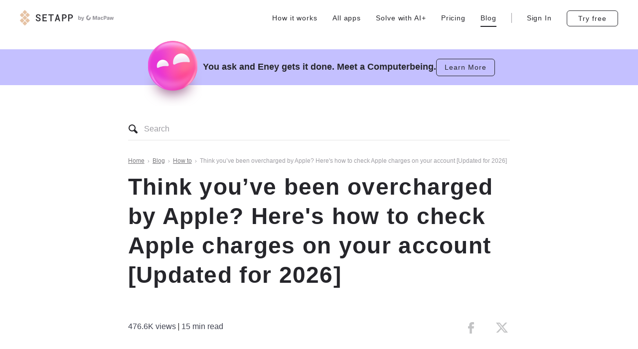

--- FILE ---
content_type: text/html; charset=UTF-8
request_url: https://setapp.com/how-to/check-apple-purchase-history
body_size: 27815
content:
<!DOCTYPE html>
<html lang="en">
<head>
  <meta charset="UTF-8">
  <title>Why Apple charged you: How to check apple.com bill + Refund</title>
  <meta name="description" content="The average user spends $400/year on apps &amp; subscriptions. Learn how to check a strange apple.com bill charge and cancel charges you don’t recognize.">

  <meta name="viewport" content="width=device-width, initial-scale=1">
  <meta name="google-site-verification" content="wOaLLnpU96OBMzYypyMdDPv6-3DdDeRwfqAXstV-GBw"/>
  <meta name="referrer" content="always">
  <meta http-equiv="content-language" content="en" />

  <!-- Start VWO Async SmartCode -->
<link rel="preconnect" href="https://dev.visualwebsiteoptimizer.com" />
<script type='text/javascript' id='vwoCode'>
  window._vwo_code || (function() {
    var account_id=865080,
      version=2.1,
      settings_tolerance=2000,
      hide_element='body',
      hide_element_style = 'opacity:0 !important;filter:alpha(opacity=0) !important;background:none !important',
      /* DO NOT EDIT BELOW THIS LINE */
      f=false,w=window,d=document,v=d.querySelector('#vwoCode'),cK='_vwo_'+account_id+'_settings',cc={};try{var c=JSON.parse(localStorage.getItem('_vwo_'+account_id+'_config'));cc=c&&typeof c==='object'?c:{}}catch(e){}var stT=cc.stT==='session'?w.sessionStorage:w.localStorage;code={use_existing_jquery:function(){return typeof use_existing_jquery!=='undefined'?use_existing_jquery:undefined},library_tolerance:function(){return typeof library_tolerance!=='undefined'?library_tolerance:undefined},settings_tolerance:function(){return cc.sT||settings_tolerance},hide_element_style:function(){return'{'+(cc.hES||hide_element_style)+'}'},hide_element:function(){if(performance.getEntriesByName('first-contentful-paint')[0]){return''}return typeof cc.hE==='string'?cc.hE:hide_element},getVersion:function(){return version},finish:function(e){if(!f){f=true;var t=d.getElementById('_vis_opt_path_hides');if(t)t.parentNode.removeChild(t);if(e)(new Image).src='https://dev.visualwebsiteoptimizer.com/ee.gif?a='+account_id+e}},finished:function(){return f},addScript:function(e){var t=d.createElement('script');t.type='text/javascript';if(e.src){t.src=e.src}else{t.text=e.text}d.getElementsByTagName('head')[0].appendChild(t)},load:function(e,t){var i=this.getSettings(),n=d.createElement('script'),r=this;t=t||{};if(i){n.textContent=i;d.getElementsByTagName('head')[0].appendChild(n);if(!w.VWO||VWO.caE){stT.removeItem(cK);r.load(e)}}else{var o=new XMLHttpRequest;o.open('GET',e,true);o.withCredentials=!t.dSC;o.responseType=t.responseType||'text';o.onload=function(){if(t.onloadCb){return t.onloadCb(o,e)}if(o.status===200){_vwo_code.addScript({text:o.responseText})}else{_vwo_code.finish('&e=loading_failure:'+e)}};o.onerror=function(){if(t.onerrorCb){return t.onerrorCb(e)}_vwo_code.finish('&e=loading_failure:'+e)};o.send()}},getSettings:function(){try{var e=stT.getItem(cK);if(!e){return}e=JSON.parse(e);if(Date.now()>e.e){stT.removeItem(cK);return}return e.s}catch(e){return}},init:function(){if(d.URL.indexOf('__vwo_disable__')>-1)return;var e=this.settings_tolerance();w._vwo_settings_timer=setTimeout(function(){_vwo_code.finish();stT.removeItem(cK)},e);var t;if(this.hide_element()!=='body'){t=d.createElement('style');var i=this.hide_element(),n=i?i+this.hide_element_style():'',r=d.getElementsByTagName('head')[0];t.setAttribute('id','_vis_opt_path_hides');v&&t.setAttribute('nonce',v.nonce);t.setAttribute('type','text/css');if(t.styleSheet)t.styleSheet.cssText=n;else t.appendChild(d.createTextNode(n));r.appendChild(t)}else{t=d.getElementsByTagName('head')[0];var n=d.createElement('div');n.style.cssText='z-index: 2147483647 !important;position: fixed !important;left: 0 !important;top: 0 !important;width: 100% !important;height: 100% !important;background: white !important;';n.setAttribute('id','_vis_opt_path_hides');n.classList.add('_vis_hide_layer');t.parentNode.insertBefore(n,t.nextSibling)}var o='https://dev.visualwebsiteoptimizer.com/j.php?a='+account_id+'&u='+encodeURIComponent(d.URL)+'&vn='+version;if(w.location.search.indexOf('_vwo_xhr')!==-1){this.addScript({src:o})}else{this.load(o+'&x=true')}}};w._vwo_code=code;code.init();})();
</script>
<!-- End VWO Async SmartCode -->
  <script type="text/javascript" src="https://crsoptimizer.conversionrate.store/comp/3Azb7iBdjv.js"></script>

  <link rel="shortcut icon" href="https://cdn.setapp.com/master-71b1f26ea9503b459c542e1e3c7fb3a56d274b0e-1029/static/shared/images/favicon/setapp-96x96.png" sizes="16x16 24x24 32x32 48x48 64x64 96x96"/>
<link rel="apple-touch-icon" href="https://cdn.setapp.com/master-71b1f26ea9503b459c542e1e3c7fb3a56d274b0e-1029/static/shared/images/favicon/setapp-96x96.png" sizes="96x96"/>
<link rel="apple-touch-icon" href="https://cdn.setapp.com/master-71b1f26ea9503b459c542e1e3c7fb3a56d274b0e-1029/static/shared/images/favicon/setapp-144x144.png" sizes="144x144"/>
  <meta property="og:site_name" content="Setapp">
<meta property="og:type" content="website">
<meta property="og:title" content="Why Apple charged you: How to check apple.com bill + Refund">
<meta property="og:description" content="The average user spends $400/year on apps &amp; subscriptions. Learn how to check a strange apple.com bill charge and cancel charges you don’t recognize.">
<meta property="og:url" content=https://setapp.com/how-to/check-apple-purchase-history>
<meta property="og:image" content="https://cdn.setapp.com/blog/images/check-apple-purchase-history-1200-628.webp">
  <meta property="twitter:card" content="summary_large_image">
<meta property="twitter:site" content="@Setapp">
<meta name="twitter:title" content="Why Apple charged you: How to check apple.com bill + Refund">
<meta name="twitter:description" content="The average user spends $400/year on apps &amp; subscriptions. Learn how to check a strange apple.com bill charge and cancel charges you don’t recognize.">
<meta name="twitter:image" content="https://cdn.setapp.com/blog/images/check-apple-purchase-history-1200-628.webp">
  <link rel="canonical" href="https://setapp.com/how-to/check-apple-purchase-history"/>


    
    <link rel="stylesheet" href="https://cdn.setapp.com/master-71b1f26ea9503b459c542e1e3c7fb3a56d274b0e-1029/build/main/post.css">

  <!-- Google Tag Manager -->
<script>(function (w, d, s, l, i) {
        w[l] = w[l] || [];
        w[l].push({ 'gtm.start': new Date().getTime(), event: 'gtm.js' });
        var f = d.getElementsByTagName(s)[0], j = d.createElement(s), dl = l != 'dataLayer' ? '&l=' + l : '';
        j.async = true;
        j.src = 'https://mtga.setapp.com/gtm.js?id=' + i + dl;
        f.parentNode.insertBefore(j, f);
    })(window, document, 'script', 'dataLayer', 'GTM-K6R4NW');</script>
<!-- End Google Tag Manager -->

  <script>
  if (sessionStorage.fontsLoaded) {
    document.documentElement.classList.add('fonts-loaded');
  }
</script>
  <script>window['setappConfig'] = window['setappConfig'] || {};window['setappConfig']['paddleVendorId'] = 31463;window['setappConfig']['cookiesDomain'] = 'setapp.com';window['setappConfig']['customerAccountAPI'] = {"account":"https:\/\/user-api.setapp.com\/v1\/me","root":"https:\/\/user-api.setapp.com\/v1","crossAuthToken":"https:\/\/user-api.setapp.com\/v1\/me\/cross_auth_token","accessToken":"https:\/\/user-api.setapp.com\/v1\/token","application":"https:\/\/user-api.setapp.com\/v1\/applications\/","checkUniqueEmail":"https:\/\/user-api.setapp.com\/v1\/email_validation","useCaseGroup":"https:\/\/user-api.setapp.com\/v1\/use_case_group\/","reservePromoCode":"https:\/\/user-api.setapp.com\/v1\/reserve_offer","referral":"https:\/\/user-api.setapp.com\/v1\/referral","subscriptions":"https:\/\/user-api.setapp.com\/v1\/subscriptions"};window['setappConfig']['customerAccountPages'] = {"index":"https:\/\/my.setapp.com","login":"https:\/\/my.setapp.com\/login","signup":"https:\/\/my.setapp.com\/signup","redeem":"https:\/\/my.setapp.com\/redeem","family":"https:\/\/my.setapp.com\/family","subscriptions":"https:\/\/my.setapp.com\/subscription","ios-apps":"https:\/\/my.setapp.com\/ios-apps","successfulRegistration":"https:\/\/my.setapp.com\/successful-registration","successfulRegistrationAppLanding":"https:\/\/my.setapp.com\/successful-registration-single-app","facebookAuth":"https:\/\/my.setapp.com?authService=facebook","appleAuth":"https:\/\/my.setapp.com?authService=apple","googleAuth":"https:\/\/my.setapp.com?authService=google"};window['setappConfig']['appUrl'] = 'https://setapp.com';window['setappConfig']['paddleBookId'] = '581041';window['setappConfig']['paddleUseSandbox'] = false;window['setappConfig']['sentryDsn'] = 'https://120aa28b3f2a4e63a3623132bd2891c4:255d479ed3d14ccf942a8b35a5893dae@sentry.io/119683';window['setappConfig']['environment'] = 'production';window['setappConfig']['healthMetricsAPI'] = {"root":"https:\/\/health-metrics-api.setapp.com\/v1"};window['setappConfig']['desktopClient'] = {"installerUrl":"https:\/\/go.setapp.com\/download\/client"};window['setappConfig']['applicationsApi'] = '/ajax/applications';window['setappConfig']['useCasesApi'] = '/ios/use-cases';window['setappConfig']['customElements'] = {"appDetails":"app-details","appWidget":"app-widget","blogAppBanner":"blog-app-banner","promoAppsCollection":"promo-apps-collection","customerReviewCard":"customer-review-card"};window['setappConfig']['recaptchaKey'] = '6LfQoGkUAAAAAHb7nrapeuKlNU9oioKaoiwW0-DN';</script>    <link href="https://setapp.com/rss" rel="alternate" type="application/rss+xml" title="Setapp RSS Feed">
</head>
<body>

  <!-- Google Tag Manager (noscript) -->
<noscript><iframe src="https://mtga.setapp.com/ns.html?id=GTM-K6R4NW"
    height="0" width="0" style="display:none;visibility:hidden"></iframe></noscript>
<!-- End Google Tag Manager (noscript) -->
  <div class="layout">
    
    <nav class="layout__navigation">
              <div
    class="site-navigation js-site-navigation"
    data-white-theme="0"
    data-default-cta-theme-class="btn_outline-primary"
  >
    <div class="site-navigation__bar ">
      <div class="site-navigation__content justify-content-between">
        <a
          class="site-navigation__logo"
          href="https://setapp.com"
          aria-label="Go to homepage"
        >
          <div class="logo ">
  <svg
    class="logo__symbol"
    xmlns="http://www.w3.org/2000/svg" width="20" height="32" viewBox="0 0 19 30">
    <path fill-rule="evenodd" d="M10.694 9.987l3.372 3.404a.748.748 0 0 0 1.065 0l3.372-3.404a.764.764 0 0 0 0-1.075L15.13 5.508a.748.748 0 0 0-1.065 0l-3.372 3.404a.766.766 0 0 0 0 1.075zM8.829 8.106a.748.748 0 0 0 1.065 0l3.373-3.404a.765.765 0 0 0 0-1.076L9.894.222a.748.748 0 0 0-1.065 0L5.458 3.626a.764.764 0 0 0 0 1.076l3.371 3.404zm0 2.688l-3.371 3.404a.764.764 0 0 0 0 1.076l3.371 3.403a.747.747 0 0 0 1.065 0l3.373-3.403a.765.765 0 0 0 0-1.076l-3.373-3.404a.748.748 0 0 0-1.065 0zm-5.236 2.598a.748.748 0 0 0 1.065 0L8.03 9.988a.767.767 0 0 0 0-1.076L4.658 5.509a.747.747 0 0 0-1.065 0L.221 8.912a.765.765 0 0 0 0 1.076l3.372 3.404zm11.538 2.688a.748.748 0 0 0-1.065 0l-3.373 3.404a.766.766 0 0 0 0 1.075l3.373 3.404a.749.749 0 0 0 1.065 0l3.372-3.404a.764.764 0 0 0 0-1.076L15.13 16.08zm-5.237 5.285a.748.748 0 0 0-1.065 0l-3.372 3.404a.765.765 0 0 0 0 1.076l3.372 3.404a.748.748 0 0 0 1.065 0l3.373-3.404a.764.764 0 0 0 0-1.076l-3.373-3.404zm-1.863-1.881L4.658 16.08a.748.748 0 0 0-1.065 0L.22 19.484a.766.766 0 0 0 0 1.075l3.372 3.404a.75.75 0 0 0 1.066 0L8.03 20.56a.766.766 0 0 0 0-1.075z" />
  </svg>
  <svg class="logo__caption"
    xmlns="http://www.w3.org/2000/svg" width="76" height="16" viewBox="0 0 70 14">
    <path fill-rule="evenodd" d="M7.563 9.83c0-.303-.062-.57-.187-.8a1.878 1.878 0 0 0-.53-.608 3.613 3.613 0 0 0-.814-.461 10.83 10.83 0 0 0-1.029-.363 11.664 11.664 0 0 1-1.47-.543 5.625 5.625 0 0 1-1.292-.793 3.84 3.84 0 0 1-.92-1.093c-.234-.418-.35-.901-.35-1.45 0-.548.116-1.04.35-1.475a3.45 3.45 0 0 1 .942-1.108c.393-.303.85-.536 1.37-.7A5.392 5.392 0 0 1 5.264.191c.607 0 1.175.094 1.705.284.528.19.991.455 1.386.797.397.342.711.75.942 1.226.208.428.325.896.35 1.407a.168.168 0 0 1-.166.173H7.718a.167.167 0 0 1-.163-.148 2.999 2.999 0 0 0-.188-.732 2.033 2.033 0 0 0-.45-.687 1.996 1.996 0 0 0-.708-.447 2.73 2.73 0 0 0-.963-.157c-.312 0-.6.04-.867.122a2.028 2.028 0 0 0-.69.36 1.68 1.68 0 0 0-.455.568c-.11.222-.165.473-.165.753 0 .298.076.556.226.776.15.218.346.41.59.573.242.163.521.305.837.424.314.12.643.23.984.33.526.156 1.03.35 1.509.582.48.23.902.507 1.267.83.364.324.653.7.867 1.126.214.426.321.914.321 1.462 0 .567-.118 1.065-.355 1.498a3.29 3.29 0 0 1-.955 1.085c-.399.292-.861.513-1.387.661a6.035 6.035 0 0 1-2.802.11 5.418 5.418 0 0 1-1.098-.341 4.877 4.877 0 0 1-.975-.566 3.899 3.899 0 0 1-.786-.779 3.608 3.608 0 0 1-.718-2.02.166.166 0 0 1 .166-.173h1.777c.08 0 .147.062.155.143.038.325.117.614.238.863.14.287.324.525.556.714.231.19.502.333.81.43.31.096.652.144 1.028.144.313 0 .605-.038.877-.114.272-.075.508-.188.71-.337.203-.149.363-.333.478-.552.116-.219.174-.468.174-.749zm12.58-2.434h-5.035v4.002h5.918c.09 0 .162.073.162.163v1.39c0 .09-.071.163-.162.163H13.18a.162.162 0 0 1-.162-.162V.528c0-.09.072-.162.162-.162h7.787c.09 0 .161.072.161.162v1.409a.16.16 0 0 1-.16.162h-5.86v3.599h5.036c.088 0 .16.073.16.162v1.375c0 .09-.072.161-.16.161zM33.587 2.1H29.87v10.853c0 .089-.073.162-.161.162h-1.751a.161.161 0 0 1-.16-.162V2.099h-3.691a.161.161 0 0 1-.162-.162V.528c0-.09.072-.162.162-.162h9.48c.088 0 .16.072.16.162v1.409a.16.16 0 0 1-.16.162zm9.24 8.055h-3.945l-.834 2.843a.161.161 0 0 1-.154.117h-1.81a.163.163 0 0 1-.153-.213L39.93.478a.16.16 0 0 1 .153-.112h1.596a.16.16 0 0 1 .153.113l3.922 12.423a.162.162 0 0 1-.153.212h-1.802a.16.16 0 0 1-.153-.118l-.817-2.841zM39.41 8.36h2.898L40.877 3.36l-1.467 5zm11.845-.13v4.723c0 .089-.072.162-.161.162h-1.76a.162.162 0 0 1-.161-.162V.528c0-.09.072-.162.16-.162h4.064c.63.005 1.213.1 1.748.284.535.185.996.447 1.384.788.387.342.689.757.906 1.243.217.488.325 1.038.325 1.651 0 .595-.108 1.132-.325 1.611-.217.48-.519.888-.906 1.226-.388.339-.85.599-1.384.78a5.594 5.594 0 0 1-1.748.28h-2.142zm0-1.699h2.142c.354 0 .668-.054.946-.162.278-.108.514-.258.712-.451.196-.193.346-.423.45-.692.104-.268.156-.56.156-.875 0-.333-.052-.64-.157-.92a2.032 2.032 0 0 0-.45-.723 2.055 2.055 0 0 0-.71-.468 2.678 2.678 0 0 0-.947-.175h-2.142V6.53zm11.486 1.698v4.642a.243.243 0 0 1-.241.244h-1.6a.242.242 0 0 1-.24-.244V.61c0-.135.107-.244.24-.244h3.984c.63.005 1.213.1 1.748.284.535.185.996.447 1.383.788.388.342.69.757.907 1.243.217.488.326 1.038.326 1.651 0 .595-.109 1.132-.326 1.611-.217.48-.52.888-.906 1.226a4.048 4.048 0 0 1-1.384.78 5.603 5.603 0 0 1-1.748.28h-2.142zm0-1.698h2.143c.353 0 .668-.054.945-.162.278-.108.515-.258.711-.451.197-.193.348-.423.452-.692.104-.268.156-.56.156-.875 0-.333-.052-.64-.156-.92a2.037 2.037 0 0 0-.452-.723 2.04 2.04 0 0 0-.711-.468 2.67 2.67 0 0 0-.945-.175h-2.142V6.53z"/>
  </svg>
  <svg
    class="logo__by-macpaw "
    width=71
    height=12
    xmlns="http://www.w3.org/2000/svg"
    viewBox="0 0 71 12">
    <path fill-rule="evenodd" d="M7.627 12c-.342 0-.805-.055-1.128-.21v-1.591c.222.155.474.265.786.265.282 0 .584-.133.825-.475L5.966 3.978h1.812L8.986 8h.07l.977-4.022h1.742l-1.862 6.143C9.68 10.873 9.157 12 7.627 12zM3.312 9.856c-.714 0-1.349-.298-1.782-.818-.03.233-.09.509-.14.686H0V1.768h1.752v2.674a2.246 2.246 0 0 1 1.56-.597h.07c1.43 0 2.478 1.216 2.478 2.851v.31c0 1.635-1.047 2.85-2.477 2.85h-.07zM2.85 8.497h.101c.624 0 1.097-.663 1.097-1.558v-.177c0-.895-.463-1.558-1.097-1.558h-.1c-.625 0-1.098.663-1.098 1.558v.177c0 .895.473 1.558 1.097 1.558zm18.029-7.073c-.232.143-.313.37-.198.583.114.212.329.246.557.106.228-.14.372-.45.275-.634-.098-.184-.397-.21-.634-.055zm-.035 1.112c-.2.125-.267.317-.174.5.094.183.283.211.482.089.198-.123.316-.385.236-.544-.08-.158-.346-.17-.544-.045zm-.086-1.344c-.232.143-.448.112-.558-.106-.11-.218-.03-.436.198-.584.229-.148.538-.13.635.056.097.186-.042.486-.275.634zm-.893-.52c-.199.127-.385.094-.482-.087-.096-.18-.024-.376.174-.5.198-.126.463-.113.544.046.081.158-.037.417-.236.542z"/>
    <path fill-rule="evenodd" d="M20.45 10.74c-1.06 0-2.089-.404-2.909-1.143-.82-.738-1.381-1.766-1.588-2.909a5.467 5.467 0 0 1 .454-3.354c.5-1.027 1.31-1.832 2.29-2.277.27-.123.57-.14.85-.048.28.093.522.288.686.554a1.496 1.496 0 0 1-.146 1.753c-.122.129-.264.234-.418.31-.097.055-.203.106-.296.167-.29.196-.53.467-.701.79a2.434 2.434 0 0 0-.059 2.136c.153.333.378.62.657.834.278.214.6.35.938.392.338.044.68-.006.996-.144a2.07 2.07 0 0 0 .814-.646c.218-.286.368-.627.437-.992.02-.15.035-.303.042-.455a1.76 1.76 0 0 1 .067-.45c.098-.312.293-.575.55-.744.258-.17.562-.232.858-.178.296.054.566.221.76.473.194.251.3.57.3.9 0 1.333-.483 2.612-1.342 3.555-.86.943-2.024 1.474-3.24 1.476zm14.735-8.823c-.04 0-.08.014-.113.04a.212.212 0 0 0-.07.104l-1.557 5.137h-.022L31.866 2.06a.211.211 0 0 0-.07-.104.181.181 0 0 0-.112-.04h-2.408c-.05 0-.1.022-.136.061a.222.222 0 0 0-.056.15v7.409c0 .056.02.11.056.15.036.039.085.061.136.061h1.466c.051 0 .1-.022.136-.062a.222.222 0 0 0 .057-.15V4.828a.107.107 0 0 1 .03-.077.089.089 0 0 1 .071-.029c.02 0 .041.008.059.021.017.014.03.033.037.055l1.464 4.81a.211.211 0 0 0 .07.105c.033.026.072.04.113.04h1.31c.041 0 .08-.014.113-.04a.211.211 0 0 0 .07-.104l1.464-4.811a.113.113 0 0 1 .038-.055.097.097 0 0 1 .059-.02c.025 0 .05.01.068.03a.11.11 0 0 1 .028.075v4.71c0 .056.02.11.056.15.036.039.085.061.136.061h1.464c.051 0 .1-.022.136-.062a.222.222 0 0 0 .057-.15V2.129c0-.056-.02-.11-.056-.15a.184.184 0 0 0-.137-.061h-2.4zm11.452 4.987c0 .877.515 1.414 1.09 1.414.188.003.376-.04.548-.124a1.33 1.33 0 0 0 .452-.365.18.18 0 0 1 .257-.027l.905.74c.022.017.04.039.053.064a.225.225 0 0 1 .017.167.22.22 0 0 1-.038.076c-.536.686-1.282 1.057-2.247 1.057h-.091c-1.535 0-2.779-1.255-2.779-2.917v-.254c0-1.662 1.244-2.917 2.779-2.917h.091c.963 0 1.71.374 2.247 1.057.017.022.03.048.038.075a.23.23 0 0 1-.018.167.205.205 0 0 1-.052.065l-.905.74a.18.18 0 0 1-.257-.027 1.33 1.33 0 0 0-.452-.364 1.217 1.217 0 0 0-.549-.125c-.577 0-1.089.537-1.089 1.413v.085zm4.259-4.81c0-.055.02-.109.056-.149a.184.184 0 0 1 .137-.062h3.12c1.586 0 2.67 1.022 2.67 2.651v.113c0 1.64-1.06 2.685-2.67 2.685h-1.47v2.203c0 .056-.021.11-.057.15a.184.184 0 0 1-.137.062H51.09a.184.184 0 0 1-.137-.062.222.222 0 0 1-.056-.15v-7.44zm3.015 3.567c.635 0 1.12-.423 1.12-1.045V4.58c0-.595-.464-1.016-1.078-1.016h-1.215V5.66h1.173zm-15.18 2.505c0 .983.74 1.746 1.782 1.746.812 0 1.24-.38 1.614-.7.018.128.043.255.078.38a.213.213 0 0 0 .069.11.182.182 0 0 0 .115.042h1.273c.05 0 .1-.022.136-.062a.222.222 0 0 0 .056-.15V6.248c0-1.488-.896-2.456-2.311-2.456H41.4a4.487 4.487 0 0 0-2.266.604.198.198 0 0 0-.06.055.231.231 0 0 0-.013.244l.568 1.002a.196.196 0 0 0 .108.09.177.177 0 0 0 .134-.01c.552-.276.99-.374 1.387-.374.52 0 .825.345.825.927h-.367c-2.06 0-2.985.543-2.985 1.836zm1.563-.076c0-.495.727-.652 1.614-.652h.173v.634c-.144.167-.318.3-.511.391-.194.091-.401.138-.612.137-.343-.004-.668-.168-.668-.51h.004zm17.006.076c0 .983.74 1.746 1.782 1.746.812 0 1.24-.38 1.615-.7.017.128.043.255.077.38a.213.213 0 0 0 .069.11.182.182 0 0 0 .115.042h1.273c.05 0 .1-.023.136-.062a.222.222 0 0 0 .056-.15V6.248c0-1.489-.896-2.456-2.311-2.456h-.144a4.489 4.489 0 0 0-2.264.604.197.197 0 0 0-.06.055.231.231 0 0 0-.013.244l.569 1.002a.195.195 0 0 0 .107.09.177.177 0 0 0 .135-.01c.551-.276.99-.374 1.386-.374.52 0 .825.345.825.927h-.367c-2.058 0-2.986.543-2.986 1.836zm1.563-.076c0-.495.728-.652 1.614-.652h.173v.634a1.541 1.541 0 0 1-.511.392c-.193.09-.401.137-.611.136-.34-.004-.668-.168-.668-.51h.003zm6.506-.556l.784-3.464a.214.214 0 0 1 .068-.116.182.182 0 0 1 .118-.045h1.316c.043 0 .085.016.119.045.033.03.057.07.068.116l.788 3.465a.107.107 0 0 0 .036.059.09.09 0 0 0 .06.021.091.091 0 0 0 .064-.025.11.11 0 0 0 .033-.065l.417-3.432a.218.218 0 0 1 .065-.132.183.183 0 0 1 .128-.052h1.37c.03 0 .058.006.085.02.026.012.05.032.068.057a.232.232 0 0 1 .04.18l-1.06 5.415a.215.215 0 0 1-.068.122.182.182 0 0 1-.124.046h-1.712a.181.181 0 0 1-.115-.042.213.213 0 0 1-.07-.111l-.83-3.17h-.04l-.83 3.17a.213.213 0 0 1-.07.11.182.182 0 0 1-.115.043h-1.715a.182.182 0 0 1-.124-.046.216.216 0 0 1-.069-.122l-1.052-5.417a.232.232 0 0 1 .04-.18.195.195 0 0 1 .069-.057.178.178 0 0 1 .084-.02h1.374c.047 0 .093.019.128.053.036.034.059.08.065.132l.417 3.432a.109.109 0 0 0 .033.065c.017.017.04.026.063.025a.097.097 0 0 0 .059-.023.113.113 0 0 0 .035-.057z"/>
  </svg>
</div>
        </a>

        <div class="site-navigation__signup-button">
          <button
  type="button"
  class="js-site-navigation-cta btn btn_sm btn_outline-primary "
  data-signup-button data-event-label="Header"
>




    Try free

</button>
          </div>

        <button
          type="button"
          class="site-navigation__open-button"
          aria-label="Show navigation"
        >
          <svg xmlns="http://www.w3.org/2000/svg" width="20" height="20" viewBox="0 0 20 20" class="d-block">
            <g fill-rule="nonzero">
              <rect width="20" height="4" y="12" rx="2"/>
              <rect width="20" height="4" y="4" rx="2"/>
            </g>
          </svg>
        </button>

        <div class="site-navigation__overlay" data-navigation-close></div>

        <div class="site-navigation__menu-slider">
          <button
            type="button"
            class="site-navigation__close-button"
            aria-label="Hide navigation"
            data-navigation-close
          >
            <svg xmlns="http://www.w3.org/2000/svg" width="20" height="20" viewBox="0 0 20 20" class="d-block">
              <g fill="#26262b" fill-rule="nonzero">
                <path
                  d="m1.17157288 8h17.65685422c1.1045695 0 2 .8954305 2 2s-.8954305 2-2 2h-17.65685422c-1.1045695 0-2.00000001-.8954305-2.00000001-2s.89543051-2 2.00000001-2z"
                  transform="matrix(.70710678 .70710678 -.70710678 .70710678 10 -4.142136)"
                />
                <path
                  d="m1.17157288 8h17.65685422c1.1045695 0 2 .8954305 2 2s-.8954305 2-2 2h-17.65685422c-1.1045695 0-2.00000001-.8954305-2.00000001-2s.89543051-2 2.00000001-2z"
                  transform="matrix(.70710678 -.70710678 .70710678 .70710678 -4.142136 10)"
                />
              </g>
            </svg>
          </button>
          <div class="site-navigation__menu-list-container">
            <ul class="site-navigation__menu-list">
              <li class="site-navigation__menu-list-item site-navigation__menu-list-item_xxl-none">
                <a
                  class="site-navigation__link "
                  href="https://setapp.com"
                >
                  Home
                </a>
              </li>
              <li class="site-navigation__menu-list-item">
                <a
                  class="site-navigation__link "
                  href="https://setapp.com/how-it-works"
                >
                  How it works
                </a>
              </li>
              <li class="site-navigation__menu-list-item">
                <a
                  class="site-navigation__link"
                  href="https://setapp.com/apps"
                >
                  All apps
                </a>
              </li>
              <li class="site-navigation__menu-list-item">
                <a
                  class="site-navigation__link"
                  href="https://app.setapp.com/ai-plus"
                  target="_blank"
                  rel="noopener noreferrer"
                >
                  Solve with AI+
                </a>
              </li>
              <li class="site-navigation__menu-list-item">
                <a
                  class="site-navigation__link"
                  href="https://setapp.com/pricing"
                >
                  Pricing
                </a>
              </li>
              <li class="site-navigation__menu-list-item">
                <a
                  class="site-navigation__link site-navigation__link_active"
                  href="https://setapp.com/blog"
                >
                  Blog
                </a>
              </li>
                            <span class="site-navigation__item-divider"></span>
                            <li class="site-navigation__menu-list-item">
                <a
                  class="site-navigation__link"
                  href="https://my.setapp.com"
                >
                                                        Sign In
                                  </a>
              </li>
            </ul>
          </div>
        </div>

        <div class="site-navigation__bar-cta">
          <button
  type="button"
  class="js-site-navigation-cta btn btn_sm btn_outline-primary "
  data-signup-button data-event-label="Header"
>




    Try free

</button>
          </div>
      </div>
    </div>
  </div>
          </nav>

          <div class="eney-promo-banner">
  <div class="eney-promo-banner__container">
    <img
      class="eney-promo-banner__logo"
      src="https://cdn.setapp.com/master-71b1f26ea9503b459c542e1e3c7fb3a56d274b0e-1029/static/main/images/components/logo/eney-icon.svg"
      alt="Eney icon"
      width="120"
      height="132"
    >
    <div class="eney-promo-banner__content">
      <span>You ask and Eney gets it done. Meet a Computerbeing.</span>
      <a
        href="https://macpaw.com/eney?utm_source=setapp.com&amp;utm_medium=referral&amp;utm_campaign=eney_beta&amp;utm_content=main_banner"
        target="_blank"
        class="btn btn_outline-primary eney-promo-banner__button" 
      >
        Learn More
      </a>
    </div>
  </div>
</div>
    
    
    <main class="layout__main layout__main_with-header-banner">
        <header>
    <div class="page-header-wrapper page-content-wrapper">
      <div class="post-header col-lg-8 col-sm-12 offset-lg-2">
        <div class="post-header__search">
          <div
  class="search js-search-block "
  data-can-collapse=
>
  <form
    action="https://setapp.com/blog"
    method="GET"
    class="search__form"
  >
    <label for="blog-post-header-search" class="sr-only">Search articles</label>
    <input
      class="search__input js-search-input"
      type="search"
      minlength="3"
      name="q"
      placeholder="Search"
      id="blog-post-header-search"
    >
  </form>

  <button
    type="button"
    class="search__close-btn search__close-btn_hidden js-close-btn"
    aria-label="Close search field"
  >
    <img
      src="https://cdn.setapp.com/master-71b1f26ea9503b459c542e1e3c7fb3a56d274b0e-1029/static/main/images/pages/blog/close-icon.svg"
      alt="Close icon"
      width="20"
      height="20"
    >
  </button>

  </div>

        </div>
        <div class="breadcrumbs">
  <a
    class="breadcrumbs__item breadcrumbs__link"
    href="https://setapp.com"
  >
    Home
  </a>
  <a
    class="breadcrumbs__item breadcrumbs__link"
    href="https://setapp.com/blog"
  >
    Blog
  </a>
  <a
    class="breadcrumbs__item breadcrumbs__link"
    href="https://setapp.com/blog/how-to"
  >
    How to
  </a>
  <span class="breadcrumbs__item">Think you’ve been overcharged by Apple? Here&#039;s how to check Apple charges on your account [Updated for 2026]</span>
</div>
      </div>
    </div>
  </header>

  <article class="article">
  <div class="page-content-wrapper">
    <header class="col-lg-8 col-sm-12 offset-lg-2">
      <h1 class="article__title js-article-title">Think you’ve been overcharged by Apple? Here&#039;s how to check Apple charges on your account [Updated for 2026]</h1>

      <div class="article__header-bottom">
        <div class="article__metric">
                      <div class="article__metric-value article__post-views">476.6K views</div>
                    <div class="article__metric-value">15 min read</div>
        </div>
        <div class="social-share article__social-share">
          <button type="button" aria-label="Share on Facebook" class="social-share__item social-share__item_facebook" data-social-share="facebook"></button>
          <button type="button" aria-label="Share on X" class="social-share__item social-share__item_twitter" data-social-share="twitter"></button>
        </div>
      </div>
    </header>

    <div class="col-lg-10 offset-lg-1 article__header-image" style="background-image: url('https://setapp.com/cdn-cgi/image/quality=75,format=auto/https://cdn.setapp.com/blog/images/check-apple-purchase-history-1920-646.webp');"></div>

    <div class="article-content__wrapper">
      <div class="article-content col-lg-8 col-sm-12 offset-lg-2">
        <style>
  .takeaways-card {
    font-family: -apple-system, BlinkMacSystemFont, "Segoe UI", Roboto, Helvetica, Arial, sans-serif;
    background-color: #F5F5F5;
    border-radius: 8px;
    box-shadow: 0 4px 12px rgba(0, 0, 0, 0.08);
    max-width: 800px;
    margin: 30px auto;
    overflow: hidden;
  }
  .takeaways-header {
    background-color: #26262B;
    color: white;
    padding: 16px 24px;
    font-size: 18px;
    font-weight: 600;
  }
  .takeaways-content {
    padding: 24px;
    color: #333;
    line-height: 1.6;
    font-size: 15px;
  }
  .takeaways-content ul {
    padding-left: 20px;
    margin: 0;
  }
  .takeaways-content li {
    margin-bottom: 14px;
  }
  @media screen and (max-width: 480px) {
    .takeaways-card {
      margin: 20px 10px;
      border-radius: 6px;
    }
    .takeaways-header {
      font-size: 16px;
      padding: 14px 18px;
    }
    .takeaways-content {
      padding: 18px;
      font-size: 14px;
    }
  }
</style>
<div class="takeaways-card">
  <div class="takeaways-header">TL;DR: How to see what Apple charged me for?</div>
  <div class="takeaways-content">
    <ul>
      <li><strong>How to check Apple charges on your account</strong><br />
      Open Settings on your iPhone or iPad &gt; Tap your name &gt; Media & Purchases &gt; View Account &gt; Purchase History. On a Mac, open the App Store &gt; Click your name &gt; View Information &gt; Purchase History.</li>
      <li><strong>Most Apple.com charges are for apps or subscriptions</strong><br />
      Charges often come from App Store app purchases, iCloud, Apple Music, or Family Sharing. Small recurring payments are usually subscription renewals, which can be easy to overlook.</li>
      <li><strong>Cancel unwanted charges and manage subscriptions easily</strong><br />
      Visit <a href="https://reportaproblem.apple.com" target="_blank" rel="noopener noreferrer">reportaproblem.apple.com</a>, check for suspicious or forgotten subscriptions, and cancel anything you don’t need. You can also manage subscriptions via your device’s Settings under Apple Account &gt; Subscriptions.</li>
      <li><strong>Protect yourself from fraud and subscription overload</strong><br />
      Use <a href="https://setapp.com/apps/secrets" target="_blank">Secrets 4</a> to store passwords securely, <a href="https://setapp.com/apps/step-two" target="_blank">Step Two</a> for two-factor authentication, and <a href="https://setapp.com/apps/moneywiz" target="_blank">MoneyWiz 2025</a> to track your expenses and avoid paying for subscriptions you forgot. These tools can help prevent surprise charges or security breaches.</li>
      <li><strong>All-in-one solution for managing Apple charges and more</strong><br />
      With Setapp, you can access the above-mentioned apps and 250+ more in one subscription. <a href="https://my.setapp.com/signup" target="_blank" rel="noopener noreferrer">Try all Setapp apps free for 7 days</a> to take control of your spending.</li>
    </ul>
  </div>
</div>
<p>Odd Apple charges?&nbsp;I'll help you figure out what they were for and will share tips I use to avoid unexpected Apple charges.</p>
<table>
  <tbody>
    <tr>
      <td><strong>Methods improve Apple purchase experience&nbsp;<br /></strong></td>
      <td><strong>What to do&nbsp;</strong></td>
    </tr>
    <tr>
      <td>Always check unexpected Apple charges<br /></td>
      <td>iPhone or iPad: Settings &gt; Tap your name &gt; Media & Purchases &gt; View Account &gt; Purchase History. <br />Mac: App Store &gt; Click your name &gt; View Information &gt; Purchase History.<br /></td>
    </tr>
<tr>
      <td>Regularly verify subscription renewals<br /></td>
      <td>Go to Settings &gt; [your name] &gt; Subscriptions to review active and expired subscriptions. Cancel any services you no longer use.<br /></td>
    </tr>
    <tr>
      <td>Check for Family Sharing purchases<br /></td>
      <td>Open Settings &gt; Family &gt; Purchase Sharing to see who made recent purchases.<br /></td>
    </tr>
    <tr>
      <td>Check if your payment methods are secure<br /></td>
      <td>Regularly review Settings &gt; [your name] &gt; Payment & Shipping for old or unfamiliar cards. To safely store your password information, install&nbsp;<a href="https://setapp.com/apps/secrets" target="_blank">Secrets 4</a>.&nbsp;<br />Also, turn on 2FA for your Apple Account under Settings &gt; [Your Name] &gt; Sign-In & Security &gt; Two-Factor Authentication. Apps like Step Two can help secure your logins.<br /></td>
    </tr>
 <tr>
      <td>Reduce app-related spending<br /></td>
      <td>Track your recurring app and media payments using any budgeting or finance app (e.g.,&nbsp;<a href="https://setapp.com/apps/moneywiz" target="_blank">MoneyWiz 2025</a>)<br /></td>
    </tr>
  
  </tbody>
</table>
<aside class="promo-new-banner color-fadbe6">
          <div class="promo-new-banner__wrapper ">
            <div class="promo-new-banner__content">
              <div class="promo-new-banner__image">
                
              </div>
              <div class="promo-new-banner__description">
                <p class="promo-new-banner__description-header h4">Unwanted charges? Often forget to cancel subscriptions?</p>
                <p class="promo-new-banner__description-text text_sm">Track your payments with MoneyWiz. Add your expenses, get reminders in time, and never forget to cancel unnecessary subscriptions. Available on Setapp.</p>
                <div class="promo-new-banner__cta">
                  <a href="https://my.setapp.com/signup" target="_blank" rel="noopener noreferrer" class="promo-new-banner__cta-btn btn btn_md btn_primary accept-button js-promo-banner-cta">
                    Try free
                  </a>
                  <div>
                    <div class="promo-new-banner__security-icon">
                      <span class="promo-new-banner__security-text">Security-tested</span>
                    </div>
                  </div>
                </div>
              </div>
            </div>
          </div><button type="button" class="promo-banner__close-btn" aria-label="Close">✕</button>
</aside>
<h2>What is the apple.com bill usually issued for?</h2>
<p>Here are the most common reasons why you might see a charge from apple.com on your account:</p>
<ol><li><strong>Purchases made from App Store, Apple Music, TV or Podcasts.</strong> Apple charges the credit card linked to your Apple ID account every time you buy an app, game, movie, music, or similar item.</li><li><strong>Renewals of Apple Service subscriptions. </strong>Similarly, your linked card will be charged to pay for any subscription services, like iCloud Storage, Apple Music, Apple TV+, or Apple Arcade.&nbsp;</li></ol>
<p>In both cases, apple.com bill charges may be small, easy to miss, and likely to be forgotten among numerous other payments that come off your card every month. If you'd like to find out which card is linked to your Apple ID account, go to Payment & Shipping from the Apple Account settings on your Apple device.</p>
<p><img src="https://setapp.com/cdn-cgi/image/quality=75,format=auto/https://cdn.setapp.com/blog/images/apple-id-payment-method.webp" data-image="apple-id-payment-method.webp" alt="Apple ID  Payment method" title="Apple ID  Payment method" width="100%" height="100%" loading="lazy" srcset="https://setapp.com/cdn-cgi/image/quality=75,format=auto,width=360/https://cdn.setapp.com/blog/images/apple-id-payment-method.webp 360w, https://setapp.com/cdn-cgi/image/quality=75,format=auto,width=720/https://cdn.setapp.com/blog/images/apple-id-payment-method.webp 720w, https://setapp.com/cdn-cgi/image/quality=75,format=auto,width=1024/https://cdn.setapp.com/blog/images/apple-id-payment-method.webp 1024w, https://setapp.com/cdn-cgi/image/quality=75,format=auto,width=1494/https://cdn.setapp.com/blog/images/apple-id-payment-method.webp 1494w" sizes="(max-width: 400px) 300px, (min-width: 400px) : 700px" /></p>
<h2>There is an unwanted apple.com bill charge in my account</h2>
<p>There are a few ways to find out what was purchased:&nbsp;</p>
<ol><li><strong>Check your email receipts.</strong>&nbsp;Apple sends a detailed invoice for every apple.com/bill charge on your account. Log into the email associated with your Apple Account and search by the date of the charge, the sender &mdash; Apple, or by simply typing the word "invoice."</li><li><strong>Call Apple's billing department. </strong>Their number goes with every Apple bill charge on your bank statement, and by the order ID they will be able to tell you what any apple.com bill charge is for.</li><li><strong>Go to reportaproblem.apple.com.</strong> It's Apple's website for problem resolution, but you can also check your purchase history section there. Simply sign in with your Apple Account and enter the amount of the charge you see on your bank statement into the Search box.</li><li><strong>Contact Apple Support. </strong>This can become your last resort if you are unable to locate an apple.com bill charge using the methods above.</li></ol>
<h2>Why is Apple taking money from my account?</h2>
<p>According to reports from Sensor Tower, an average user spends about $21 per month on their subscriptions, and an additional $11 on apps. That's almost $400 of small charges per year that often go unnoticed.</p>
<p>For the next time you look at your bank statement and wonder about new Apple bills, here are all the cases when you might see Apple charges on your account:</p>
<ol><li><strong>You've made a purchase using your Apple Account. </strong>This can often happen to pre-ordered items that haven't been fully charged yet. The amount on your bill can set you off as well, but it might be because Apple has grouped your purchases or you've paid for items partially using your Apple Account credit.</li><li><strong>Some subscriptions have escaped your memory.</strong> In other words, the apple.com/bill you are wondering about might be one of the monthly subscriptions. Perhaps you've accidentally signed up for iCloud Storage or forgotten to cancel Apple Music after the free trial, or purchased AppleCare?</li><li><strong>Your Family Sharing group member made a purchase. </strong>You will see charges from other members of the group if you are the Organizer. In this case, ask your family members if they can recognize the Apple bill in question. If you have young kids in the family, you might like to turn on the Ask to Buy feature to request permission before children can make purchases.</li><li><strong>Someone made a purchase using your Apple Account. </strong>This might be a person you willingly shared your password with, or a stranger who hacked into your account. You can protect yourself by creating a new, secure Apple Account password.</li><li><strong>Someone made a purchase using your card.</strong> Just like with the case above, if you suspect or discover that your card has been compromised, contact your bank to block the card and cancel any unwanted purchases. However, this should be your final strategy, after you've checked your account invoices and your Apple Store purchase history first.</li></ol>
<p><strong>Tip:</strong> If you can't find an app that you've purchased, it may be hidden on your iPhone. Learn <a href="https://setapp.com/how-to/find-hidden-apps-on-iphone" target="_blank">how to find and open hidden apps on your iPhone</a>.</p>
<h2>How to check Apple Store purchase history on iPhone, iPad, and Mac</h2>
<p>The first thing you'd want to do if you see unexpected charges from Apple is find out what you've bought. Checking Apple Store purchase history is quick, no matter what device you have on hand to do it.</p>
<h3>How to check your App Store purchase history on an iPhone or iPad</h3>
<ol><li>Open the Settings app.</li><li>Tap your name, then tap Media & Purchases.&nbsp;</li><li>Tap View Account. You might be asked to sign in.</li><li>Tap Purchase History.</li><li>Your purchase history will appear. If you're not sure what you were charged for, but you know the amount, search for the amount.</li><li>If you want to see more purchases, tap Last 90 days at the top of your purchase history and choose another way to filter your purchases.</li></ol>
<h3>How to view Apple purchase history on a Mac</h3>
<ol><li>Open the Music app on your Mac.&nbsp;</li><li>From the Account menu at the top of the screen, choose Account Settings. You may be prompted to sign in.</li><li>On the Account Information page, scroll down to Purchase History. Next to Recent Purchase, click See All.</li><li>It may take a moment for your Apple billing history to appear. Click Select a Range. Or, choose Last 90 days, then set a date range.</li></ol>
<p><strong>Note:&nbsp;</strong>If you feel uneasy about downloading apps from the App Store, consider exploring other safe and trusted sources for getting the tools you need. Check out this article on <a href="https://setapp.com/how-to/download-apps-on-mac">how to download apps on a Mac</a>.<strong></strong><strong><span id="redactor-inline-breakpoint"></span><span id="redactor-inline-breakpoint"></span></strong></p>
<p><img src="https://setapp.com/cdn-cgi/image/quality=75,format=auto/https://cdn.setapp.com/blog/images/itunes-purchase-history.png" alt="Purchase History" title="Purchase History" width="100%" height="100%" loading="lazy" srcset="https://setapp.com/cdn-cgi/image/quality=75,format=auto,width=360/https://cdn.setapp.com/blog/images/itunes-purchase-history.png 360w, https://setapp.com/cdn-cgi/image/quality=75,format=auto,width=720/https://cdn.setapp.com/blog/images/itunes-purchase-history.png 720w, https://setapp.com/cdn-cgi/image/quality=75,format=auto,width=1024/https://cdn.setapp.com/blog/images/itunes-purchase-history.png 1024w, https://setapp.com/cdn-cgi/image/quality=75,format=auto,width=1494/https://cdn.setapp.com/blog/images/itunes-purchase-history.png 1494w" sizes="(max-width: 400px) 300px, (min-width: 400px) : 700px" /></p>
<p>If you ever find Apple bill charges on your account for purchases you're sure you didn't make, it might mean your Apple Account has been hacked or your credit card details have been stolen. To protect yourself from this scenario, I recommend you create a strong password and keep your card details secure.</p>
<p>For that, you can use the built-in Passwords app&nbsp;on macOS. It’s a solid basic option that securely stores your passkeys, Wi-Fi passwords, and pretty much any login credentials or verification codes.</p>
<p>If I only needed to save passwords, I’d stick with this app. But since I also like to keep other information &mdash; like credit cards, bank accounts, software licenses, and even notes &mdash; I use <a href="https://setapp.com/apps/secrets" target="_blank">Secrets 4</a>&nbsp;instead. It offers all these features, along with a clean interface and easy navigation.</p>
<figure><img src="https://setapp.com/cdn-cgi/image/quality=75,format=auto/https://cdn.setapp.com/blog/images/secrets-password-storage.png" alt="store password information with Secrets" title="store password information with Secrets" width="100%" height="100%" loading="lazy" srcset="https://setapp.com/cdn-cgi/image/quality=75,format=auto,width=360/https://cdn.setapp.com/blog/images/secrets-password-storage.png 360w, https://setapp.com/cdn-cgi/image/quality=75,format=auto,width=720/https://cdn.setapp.com/blog/images/secrets-password-storage.png 720w, https://setapp.com/cdn-cgi/image/quality=75,format=auto,width=1024/https://cdn.setapp.com/blog/images/secrets-password-storage.png 1024w, https://setapp.com/cdn-cgi/image/quality=75,format=auto,width=1494/https://cdn.setapp.com/blog/images/secrets-password-storage.png 1494w" sizes="(max-width: 400px) 300px, (min-width: 400px) : 700px" /></figure>
<div class="blog-app-banner-container">
          <button type="button" class="blog-app-banner-container__remove-button" aria-label="Close">
            ✕ Remove app banner
          </button>
          <blog-app-banner appid="587" name="Secrets 4" description="Store and manage passwords" iconsrc="https://setapp.com/cdn-cgi/image/quality=75,format=auto,width=80/https://store.setapp.com/app/587/45531/icon-1764341560-6929b73894b97.png" iconsrcset="https://setapp.com/cdn-cgi/image/quality=75,format=auto,width=80,dpr=1/https://store.setapp.com/app/587/45531/icon-1764341560-6929b73894b97.png 1x, https://setapp.com/cdn-cgi/image/quality=75,format=auto,width=80,dpr=2/https://store.setapp.com/app/587/45531/icon-1764341560-6929b73894b97.png 2x, https://setapp.com/cdn-cgi/image/quality=75,format=auto,width=80,dpr=3/https://store.setapp.com/app/587/45531/icon-1764341560-6929b73894b97.png 3x, https://setapp.com/cdn-cgi/image/quality=75,format=auto,width=80,dpr=4/https://store.setapp.com/app/587/45531/icon-1764341560-6929b73894b97.png 4x, https://setapp.com/cdn-cgi/image/quality=75,format=auto,width=80,dpr=5/https://store.setapp.com/app/587/45531/icon-1764341560-6929b73894b97.png 5x" url="https://setapp.com/apps/secrets"></blog-app-banner>
        </div>
<figure></figure>
<p>An additional way to protect yourself from online criminals is by setting up two-factor authentication on your accounts. You can try&nbsp;<a href="https://setapp.com/apps/step-two" target="_blank">Step Two</a>, a security app for easy two-step verification process. You can quickly add a new account by scanning its two-step QR code. The app also comes with a Safari extension that autofills your verification codes for you, simplifying the sign-in process, while keeping your account secure.&nbsp;</p>
<p>Read more on&nbsp;<a href="https://setapp.com/how-to/enable-two-factor-authentication" target="_blank">multi-factor authentication</a>.</p>
<h2>How to cancel unwanted Apple bill charges</h2>
<p>Now that you've checked your Apple Store purchase history, you might find charges that you didn't authorize. You have a couple options in this case: head over to <mark>reportaproblem.apple.com</mark> to use Apple's resolution process, or contact your credit card company and deal with the charge through them.</p>
<p>Oftentimes, we tend to underestimate how much we pay for apps and subscriptions until we actually sit down to calculate it. That's why most unexpected apple.com bill charges will turn out to be a monthly subscription that you've forgotten about or an app purchase that you just didn't plan into the budget.</p>
<p>I use&nbsp;<a href="https://setapp.com/apps/moneywiz" target="_blank">MoneyWiz</a>. It's not just a bill organizer, but a reliable online base for all your financial needs and information. The app makes it easy to accurately plan your budget with spending forecasts, as well as pay all your bills on time with a bill payment organizer and reminder. Its user-friendly interface with some amazing time-saving options makes it one of the best budget apps to date.&nbsp;</p>
<p>Here is an example expense budget:</p>
<p><img src="https://setapp.com/cdn-cgi/image/quality=75,format=auto/https://cdn.setapp.com/blog/images/moneywiz-bill-organizer.png" alt="MoneyWiz checking" title="MoneyWiz checking" width="100%" height="100%" loading="lazy" srcset="https://setapp.com/cdn-cgi/image/quality=75,format=auto,width=360/https://cdn.setapp.com/blog/images/moneywiz-bill-organizer.png 360w, https://setapp.com/cdn-cgi/image/quality=75,format=auto,width=720/https://cdn.setapp.com/blog/images/moneywiz-bill-organizer.png 720w, https://setapp.com/cdn-cgi/image/quality=75,format=auto,width=1024/https://cdn.setapp.com/blog/images/moneywiz-bill-organizer.png 1024w, https://setapp.com/cdn-cgi/image/quality=75,format=auto,width=1494/https://cdn.setapp.com/blog/images/moneywiz-bill-organizer.png 1494w" sizes="(max-width: 400px) 300px, (min-width: 400px) : 700px" /></p>
<aside><p>Read also:</p><ul><li><a href="https://setapp.com/how-to/apple-family-sharing-guide" target="_blank">Apple Family Sharing Guide</a></li><li><a href="https://setapp.com/how-to/how-to-change-apple-id-email" target="_blank">How to Change Apple ID email</a></li><li><a href="https://setapp.com/how-to/turn-off-two-factor-authentication-for-apple-id" target="_blank">Turn Off Two-Factor Authentication for Apple ID</a></li><li><a href="https://setapp.com/how-to/fix-your-account-has-been-disabled-appstore-itunes" target="_blank">Fix Your Account Has Been Disabled App Store Itunes</a></li></ul></aside>
<table><tbody><tr><td><h4>Check whether you are overpaying!</h4>
<p>Back in 2024, we at Setapp conducted a study that revealed something surprising: in just the previous month, 83% of Mac users had paid for software. That’s a huge number. Are you one of them?</p>
<p>What’s even more interesting is that people tend to underestimate how much they actually spend. On average, users thought they were spending about $86 per month on software. But when they crunched the numbers, it turned out they were spending... $219!</p>
<p>That’s totally fine &mdash; if you’re actually using all those tools and services. But&hellip; are you?</p>
<p>Let’s take a look at some of the most common subscriptions people pay for. Use this list to check your own and cancel the ones you don’t really need:</p><ul><li>Streaming services</li><li>Apps and software for your laptop or in-app purchases</li><li>Mobile apps</li><li>Mobile games</li><li>Subscriptions to online magazines or news services</li><li>Premium web services</li><li>eBooks</li><li>Dating apps or services</li></ul></td></tr></tbody></table>
<h2>Final thoughts</h2>
<p><a href="https://setapp.com/apps/step-two" target="_blank"></a></p>
<p>Now you're an expert on how to check your Apple Store purchase history and deal with any unwanted apple.com bill charges. It's a good time to protect your accounts further with the help of <a href="https://setapp.com/apps/secrets" target="_blank">Secrets 4</a> and <a href="https://setapp.com/apps/step-two" target="_blank">Step Two</a>, get ahead on your budget planning with <a href="https://setapp.com/apps/moneywiz" target="_blank">MoneyWiz</a>, and up your network connection using <a href="https://setapp.com/apps/wifi-explorer" target="_blank">WiFi Explorer</a>.<br /><a href="https://setapp.com/apps/step-two" target="_blank"></a></p>
<p><a href="https://setapp.com/apps/step-two" target="_blank"></a></p>
<p>Good news! All four apps – Secrets 4, Step Two, MoneyWiz and WiFi Explorer are available to you immediately and absolutely free through a seven-day trial of <a href="https://setapp.com" target="_blank">Setapp</a>, a platform with more than 250 best-in-class macOS and iOS apps that can help make your life easier and solve any problem you can imagine. Try any Setapp app today and you'll never look back!</p>
<h2>FAQ</h2>
<div itemscope="" itemtype="https://schema.org/FAQPage"> 
    <div itemprop="mainEntity" itemscope="" itemtype="https://schema.org/Question"> 
        <h3 itemprop="name">How can I check my Apple subscriptions?</h3>
        <div itemprop="acceptedAnswer" itemscope="" itemtype="https://schema.org/Answer">
            <div itemprop="text">
                <p>On your iPhone or iPad, go to Settings &gt; Apple ID &gt; Subscriptions. View and manage all active subscriptions.</p>
                <p>On your Mac, go to Finder &gt; Applications &gt; App Store. Click on your name, and choose View Information, then scroll to Manage under Subscriptions. Additionally, use MoneyWiz 2025 to track and manage your subscriptions and expenses more effectively.</p>
            </div>
        </div>
    </div>
<div itemprop="mainEntity" itemscope="" itemtype="https://schema.org/Question"> 
        <h3 itemprop="name">What is Apple.com bill 866-712-7753?</h3>
        <div itemprop="acceptedAnswer" itemscope="" itemtype="https://schema.org/Answer">
            <div itemprop="text">
                <p>Apple.com bill is a charge that appears on your bank or credit card statement when you make purchases through Apple services. Typically, any charge that appears as Apple, Apple.com, or Apple.com/bill is legitimate and come from App Store purchases, Apple Music, iCloud storage, Apple TV+, or other Apple subscription services.&nbsp;</p></div>
<p>To review your purchase history, visit <a href="https://reportproblem.apple.com/">reportproblem.apple.com</a>, sign in with your Apple Account, and check your receipts &mdash; they include tax, purchase date, and other details. Keep in mind that multiple purchases, including subscriptions, might be grouped into a single charge. If you use Family Sharing, you can also review purchases made by your family members.</p>
<p>However, many users have reported that Apple.com bill 866-712-7753 was a scam. Those fraudulent charges often involved small amounts like $0.99 or $5.99 which resemble normal subscription fees. In some cases, though, people have been charged dozens of dollars.</p>
<p>So can such a charge be fraudulent? Yes, it’s possible. Scammers sometimes manipulate the text in the billing name, for example, replacing the letter “i” in “bill” with a number “1” or a lowercase “L” to make it look like a real Apple charge. If you notice any suspicious charges, which are not reflected in your purchase history in <a href="https://reportaproblem.apple.com/?s=6">reportaproblem.apple.com</a>, contact your bank and Apple Support immediately.</p>
        </div>
    </div>
    <div itemprop="mainEntity" itemscope="" itemtype="https://schema.org/Question"> 
        <h3 itemprop="name">How do I see transactions on my Apple account?</h3>
        <div itemprop="acceptedAnswer" itemscope="" itemtype="https://schema.org/Answer">
            <div itemprop="text">
                <p>On your iPhone or iPad, go to Settings &gt; Apple ID &gt; Media & Purchases &gt; View Account &gt; Purchase History.</p>
                <p>On a Mac, go to Finder &gt; Applications &gt; App Store &gt; Account Settings and check Purchase History for recent transactions. For a more detailed analysis of your finances, consider using MoneyWiz 2025 to track and categorize these transactions.</p>
            </div>
        </div>
    </div>
    <div itemprop="mainEntity" itemscope="" itemtype="https://schema.org/Question"> 
        <h3 itemprop="name">How do I talk to Apple about charges?</h3>
        <div itemprop="acceptedAnswer" itemscope="" itemtype="https://schema.org/Answer">
            <div itemprop="text">
                <p>To discuss charges with Apple, sign in to <a href="https://reportaproblem.apple.com" target="_blank" rel="noopener noreferrer">reportaproblem.apple.com</a>, review your purchase history, and report any issues. Alternatively, you can call Apple Support using the contact information provided with the charge on your bank statement or use the Apple Support app to connect with a representative.</p>
            </div>
        </div>
    </div>
    <div itemprop="mainEntity" itemscope="" itemtype="https://schema.org/Question"> 
        <h3 itemprop="name">How do I stop Apple from taking money from my account?</h3>
        <div itemprop="acceptedAnswer" itemscope="" itemtype="https://schema.org/Answer">
            <div itemprop="text">
                <p>To stop Apple from taking money from your account, open the Settings app on your iPhone or iPad and tap Apple ID &gt; Subscriptions &gt; View all active subscriptions and cancel any that you no longer want.</p>
                <p>On your Mac, launch the App Store &gt; Click on your name at the bottom left &gt; View Information &gt; Manage. Cancel any active subscriptions there.</p>
                <p>Additionally, if you find unauthorized charges, review your purchase history and use MoneyWiz 2025 to monitor and manage your spending. If necessary, contact Apple Support or your bank to address any fraudulent activity.</p>
            </div>
        </div>
    </div>
</div>
<style>
	.table-wrapper {
		background-color: #F5F5F5;
		padding: 40px 10px;
		border-radius: 1em;
	}
	.table-wrapper tbody {
		background-color: #fff;
	}
	.table-wrapper th img {
		border-radius: unset;
	}
	table th div {
		max-width:50%;
		height: 46px;
	}
	table th span {
		min-height: 20px;
		display: inline-block;
		transform: rotate(-90deg);
	}
	th {
		padding: 15px 0;
	}
	table {
		border-collapse: separate;
		border-spacing: 0;
		font-size: 0.7em;
		table-layout: fixed;
		width: 100%;
	}
	table td {
		padding: 5px 0;
		font-size: 0.9em;
		border-bottom: 2px solid #E5E5E5;
		border-right: 2px solid #E5E5E5;
		line-break: auto;
	}
	table tr {
		border: 2px solid #E5E5E5;
	}
	tr:first-child td, tr:nth-child(17) td {
		border-top: 2px solid #E5E5E5;
	}
	tr td:first-child {
		border-left: 2px solid #E5E5E5;
	}
	tr:first-child td:first-child {
		border-radius: 0 0 0 0;
		overflow: hidden;
		border-left: 2px solid #E5E5E5;
		border-top: 2px solid #E5E5E5;
	}
	tr:first-child td:last-child {
		border-radius: 0 0 0 0;
		overflow: hidden;
		border-right: 2px solid #E5E5E5;
		border-top: 2px solid #E5E5E5;
	}
	tr:nth-child(14) td:first-child {
		border-radius: 0 0 0 0;
		overflow: hidden;
		border-left: 2px solid #E5E5E5;
		border-bottom: 2px solid #E5E5E5;
	}
	tr:nth-child(14) td:last-child {
		border-radius: 0 0 0 0;
		overflow: hidden;
		border-right: 2px solid #E5E5E5;
		border-bottom: 2px solid #E5E5E5;
	}
	tr:nth-child(17) {
		display: none;
	}
	td:first-child {
		text-align: left;
	}
	td:not(:first-child) {
		max-width: 130px;
		color: #26262B;
	}
	.download-from td:not(:first-child) {
		padding:5px;
	}
	td.no {
		color: #D45858;
		text-align: center;
	}
	td.yes {
		color: #479A94;
		text-align: center;
	}
	table .bottom-table td {
		border: none;
		padding: 30px 0;
		background-color: #fefbf1;
	}
	.bottom-table__bg {
		padding: 20px 4px;
		background-color: #f9daac;
		border-radius: 15px;
		font-size: 1.2em;
	}
	.mobile-visible {
		display: table;
		table-layout: auto;
	}
	.mobile-visible  tr:last-child td:first-child {
		border-radius: 0 0 0 1em;
		overflow: hidden;
		border-left: 2px solid #E5E5E5;
		border-bottom: 2px solid #E5E5E5;
	}
	.mobile-visible tr:last-child td:last-child {
		border-radius: 0 0 1em 0;
		overflow: hidden;
		border-right: 2px solid #E5E5E5;
		border-bottom: 2px solid #E5E5E5;
	}
	tr:nth-child(14) td:last-child {
		border-radius: 0 0 1em 0;
		overflow: hidden;
		border-right: 2px solid #E5E5E5;
		border-bottom: 2px solid #E5E5E5;
	}
	@media (min-width: 768px) {
		table {
			font-size: inherit;
		}
		table th div {
			height: 64px;
		}
		table th span {
			transform: unset;
			min-height: 50px;
		}
		table td {
			padding: 10px;
		}
		table th div {
			height: 110px;
		}
		.bottom-table__bg {
			padding: 20px 40px;
		}
		tr:nth-child(17) {
			display: table-row;
		}
		tr:nth-child(17) td{
			text-transform: initial;
			color: inherit;
		}
		tr:nth-child(17) td:not(:first-child) {
			font-size: 0.7em;
		}
		tr:n<span id="selection-marker-2" class="redactor-selection-marker"></span>th-child(17) td:first-child{
			border-radius: 1em 0 0 1em;
			border-left: 2px solid #E5E5E5;
			border-top: 2px solid #E5E5E5;
			border-bottom: 2px solid #E5E5E5;
		}
		tr:nth-child(17) td:last-child{
			border-radius: 0 1em 1em 0;
			border-right: 2px solid #E5E5E5;
			border-top: 2px solid #E5E5E5;
			border-bottom: 2px solid #E5E5E5;
		}
		.mobile-visible {
			display: none;
		}
	}
</style>
      </div>
              <div class="side-scrolling modal_light">
  <div
    class="side-scrolling__banner small js-side-scrolling-banner"
    style="background-color: #F7E7DB"
    data-banner-name="setapp2_side_banner"
  >
    <button
      type="button"
      class="btn side-scrolling__close-btn js-close-side-scrolling"
      aria-label="Close modal"
      data-base-modal-close
    >
      <svg
        class="side-scrolling__close-btn-icon"
        height="32"
        width="32"
        viewBox="0 0 32 32"
        xmlns="http://www.w3.org/2000/svg"
      >
        <path d="M16 32c8.837 0 16-7.163 16-16S24.837 0 16 0 0 7.163 0 16s7.163 16 16 16zm-5.048-10.944a1.51 1.51 0 0 1 .005-2.128L13.882 16l-2.948-2.951a1.476 1.476 0 0 1 .016-2.107 1.525 1.525 0 0 1 2.135.015l2.917 2.92 2.935-2.938a1.49 1.49 0 0 1 2.115.005c.583.589.58 1.541-.005 2.128L18.122 16l2.944 2.947c.585.586.578 1.53-.016 2.107-.594.577-1.55.57-2.135-.016l-2.913-2.916-2.935 2.939a1.49 1.49 0 0 1-2.115-.005z" fill-rule="evenodd"/>
      </svg>
    </button>
    <img src="
                  https://cdn.setapp.com/master-71b1f26ea9503b459c542e1e3c7fb3a56d274b0e-1029/static/main/images/pages/blog/setapp-logo-light.svg
        
      "
      class="side-scrolling__banner-image"
      loading="lazy"
      alt=""
    />
    <div class="side-scrolling__banner-text">
      <div class="h5 side-scrolling__banner-title js-banner-title">Powerful apps live on Setapp</div>
      <div class="side-scrolling__banner-description">
        Ditch defaults and discover new gems on one app platform.
      </div>
              <button
          id="side-scrolling__cta-btn"
          type="button"
          class="btn btn_md btn_primary accept-button js-side-scrolling-cta"
          data-signup-button
        >
          Try free
        </button>
            <div class="side-scrolling__security-wrapper">
        <img
          id="side-scrolling__security-icon"
          src="https://cdn.setapp.com/master-71b1f26ea9503b459c542e1e3c7fb3a56d274b0e-1029/static/main/images/pages/blog/security-icon-dark.svg"
          alt=""
        >
        <span class="side-scrolling__security-wrapper-text">
        Security-tested
      </span>
      </div>
    </div>
  </div>
</div>
          </div>

    <footer class="col-lg-8 col-sm-10 offset-lg-2 offset-sm-1">
      <div class="article__tags-container">
                              <a href="https://setapp.com/blog?tag=tips-n-tricks" target="_blank" class="tag">Tips &amp; tricks</a>
                                        <a href="https://setapp.com/blog?tag=lifestyle" target="_blank" class="tag">Lifestyle</a>
                        </div>
      <div class="article__divider"></div>
      <div class="article-author">
                  <a class="article-author__photo-container" href="https://setapp.com/author/violetta-kryak">
            <img
              class="article-author__photo"
              src="https://cdn.setapp.com/blog/images/Violetta.webp"
              width="66"
              height="66"
              loading="lazy"
              draggable="false"
              alt="Violetta Kryak"
            >
          </a>
        
        <div>
                      <a class="article-author__name" href="https://setapp.com/author/violetta-kryak">Violetta Kryak</a>
          
          <div class="article-date__container">
            <span class="article-date__value">
              Updated: Nov 21, 2025
            </span>
          </div>
        </div>
      </div>
    </footer>

    <button class="go-up-button go-up-button_hidden js-go-up-button">
  <span class="sr-only">Go Up</span>
</button>
  </div>
</article>

  <div class="action-bar">
  <div class="page-content-wrapper">
    <div class="action-bar__content">
      <img
        class="action-bar__logo"
        src="https://cdn.setapp.com/master-71b1f26ea9503b459c542e1e3c7fb3a56d274b0e-1029/static/main/images/components/logo/setapp-icon.svg"
        alt="Setapp logo"
        width="80"
        height="80"
        loading="lazy"
      >
      <div class="action-bar__wrapper">
        <div class="action-bar__wrapper-text">
          <div class="action-bar__description">
            <span class="action-bar__description-title h3 text-inverse">
              260+ apps for all your daily tasks.
            </span>
            <p class="action-bar__description-text text-inverse">Sign up to Setapp and try them for free.</p>
          </div>
          <div class="action-bar__cta">
            <button
              type="button"
              data-event-category="Blog Article"
              data-event-action="Download Desktop Click"
              data-event-label="Footer Banner"
              class="action-bar__cta-btn btn btn_light btn_block"
              data-signup-button
            >
              Get apps
            </button>
            <div class="action-bar__security-text-wrapper">
              <img
                src="https://cdn.setapp.com/master-71b1f26ea9503b459c542e1e3c7fb3a56d274b0e-1029/static/main/images/pages/blog/security-icon-light.svg"
                width="14px"
                height="16px"
                alt=""
              >
              <span class="action-bar__security-text-wrapper_text text-inverse">
                Security-tested
              </span>
            </div>
          </div>
        </div>
        <div class="action-bar__image-wrapper">
          <img
            class="action-bar__image action-bar__image_sm d-block d-sm-none"
            src="https://cdn.setapp.com/master-71b1f26ea9503b459c542e1e3c7fb3a56d274b0e-1029/static/main/images/pages/blog/action-bar/article-bar-image-sm.png"
            srcset="https://cdn.setapp.com/master-71b1f26ea9503b459c542e1e3c7fb3a56d274b0e-1029/static/main/images/pages/blog/action-bar/article-bar-image-sm@2x.png 2x,https://cdn.setapp.com/master-71b1f26ea9503b459c542e1e3c7fb3a56d274b0e-1029/static/main/images/pages/blog/action-bar/article-bar-image-sm@3x.png 3x"
            width="404"
            height="196"
            loading="lazy"
            draggable="false"
            alt=""
          >
          <img
            class="action-bar__image action-bar__image_md d-none d-sm-block d-lg-none"
            src="https://cdn.setapp.com/master-71b1f26ea9503b459c542e1e3c7fb3a56d274b0e-1029/static/main/images/pages/blog/action-bar/article-bar-image-md.png"
            srcset="https://cdn.setapp.com/master-71b1f26ea9503b459c542e1e3c7fb3a56d274b0e-1029/static/main/images/pages/blog/action-bar/article-bar-image-md@2x.png 2x, https://cdn.setapp.com/master-71b1f26ea9503b459c542e1e3c7fb3a56d274b0e-1029/static/main/images/pages/blog/action-bar/article-bar-image-md@3x.png 3x"
            width="734"
            height="252"
            loading="lazy"
            draggable="false"
            alt=""
          >
          <img
            class="action-bar__image action-bar__image_lg d-none d-lg-block"
            src="https://cdn.setapp.com/master-71b1f26ea9503b459c542e1e3c7fb3a56d274b0e-1029/static/main/images/pages/blog/action-bar/article-bar-image-lg.png"
            srcset="https://cdn.setapp.com/master-71b1f26ea9503b459c542e1e3c7fb3a56d274b0e-1029/static/main/images/pages/blog/action-bar/article-bar-image-lg@2x.png 2x, https://cdn.setapp.com/master-71b1f26ea9503b459c542e1e3c7fb3a56d274b0e-1029/static/main/images/pages/blog/action-bar/article-bar-image-lg@3x.png 3x"
            width="514"
            height="543"
            loading="lazy"
            draggable="false"
            alt=""
          >
        </div>
      </div>
    </div>
  </div>
</div>

  <section class="related-posts">
  <div class="page-content-wrapper">
    <div class="h3">More reads you might like</div>

    <ul class="related-posts__list row">
                      <li class="related-posts__item col-sm-4">
          <a class="related-posts__link" target="_blank" href="https://setapp.com/how-to/change-apple-id-password-easily">
            <div class="related-posts-item">
  <img
    class="related-posts-item__image"
    src="https://setapp.com/cdn-cgi/image/quality=75,format=auto,width=747,dpr=1/https://cdn.setapp.com/blog/images/change-apple-id-password-1920-646.webp"
    srcset="https://setapp.com/cdn-cgi/image/quality=75,format=auto,width=360,dpr=1/https://cdn.setapp.com/blog/images/change-apple-id-password-1920-646.webp 360w, https://setapp.com/cdn-cgi/image/quality=75,format=auto,width=360,dpr=2/https://cdn.setapp.com/blog/images/change-apple-id-password-1920-646.webp 720w, https://setapp.com/cdn-cgi/image/quality=75,format=auto,width=747,dpr=1/https://cdn.setapp.com/blog/images/change-apple-id-password-1920-646.webp 747w, https://setapp.com/cdn-cgi/image/quality=75,format=auto,width=747,dpr=2/https://cdn.setapp.com/blog/images/change-apple-id-password-1920-646.webp 1494w"
    sizes="(min-width: 381px) and (max-width: 767px) 747px, 360px"
    loading="lazy"
    alt=""
  />
  <span class="h5 related-posts-item__title">
    How to reset and change Apple Account password (ex Apple ID)
  </span>
</div>
          </a>
        </li>
                      <li class="related-posts__item col-sm-4">
          <a class="related-posts__link" target="_blank" href="https://setapp.com/how-to/manage-app-subscriptions-on-mac">
            <div class="related-posts-item">
  <img
    class="related-posts-item__image"
    src="https://setapp.com/cdn-cgi/image/quality=75,format=auto,width=747,dpr=1/https://cdn.setapp.com/blog/images/how-to-easily-manage-app-subscriptions-on-your-mac-1920x646.png"
    srcset="https://setapp.com/cdn-cgi/image/quality=75,format=auto,width=360,dpr=1/https://cdn.setapp.com/blog/images/how-to-easily-manage-app-subscriptions-on-your-mac-1920x646.png 360w, https://setapp.com/cdn-cgi/image/quality=75,format=auto,width=360,dpr=2/https://cdn.setapp.com/blog/images/how-to-easily-manage-app-subscriptions-on-your-mac-1920x646.png 720w, https://setapp.com/cdn-cgi/image/quality=75,format=auto,width=747,dpr=1/https://cdn.setapp.com/blog/images/how-to-easily-manage-app-subscriptions-on-your-mac-1920x646.png 747w, https://setapp.com/cdn-cgi/image/quality=75,format=auto,width=747,dpr=2/https://cdn.setapp.com/blog/images/how-to-easily-manage-app-subscriptions-on-your-mac-1920x646.png 1494w"
    sizes="(min-width: 381px) and (max-width: 767px) 747px, 360px"
    loading="lazy"
    alt=""
  />
  <span class="h5 related-posts-item__title">
    How To Easily Manage App Subscriptions On Your Mac
  </span>
</div>
          </a>
        </li>
                      <li class="related-posts__item col-sm-4">
          <a class="related-posts__link" target="_blank" href="https://setapp.com/how-to/iphone-wont-download-apps">
            <div class="related-posts-item">
  <img
    class="related-posts-item__image"
    src="https://setapp.com/cdn-cgi/image/quality=75,format=auto,width=747,dpr=1/https://cdn.setapp.com/blog/images/reasons-iphone-won-t-download-apps-1920-646.webp"
    srcset="https://setapp.com/cdn-cgi/image/quality=75,format=auto,width=360,dpr=1/https://cdn.setapp.com/blog/images/reasons-iphone-won-t-download-apps-1920-646.webp 360w, https://setapp.com/cdn-cgi/image/quality=75,format=auto,width=360,dpr=2/https://cdn.setapp.com/blog/images/reasons-iphone-won-t-download-apps-1920-646.webp 720w, https://setapp.com/cdn-cgi/image/quality=75,format=auto,width=747,dpr=1/https://cdn.setapp.com/blog/images/reasons-iphone-won-t-download-apps-1920-646.webp 747w, https://setapp.com/cdn-cgi/image/quality=75,format=auto,width=747,dpr=2/https://cdn.setapp.com/blog/images/reasons-iphone-won-t-download-apps-1920-646.webp 1494w"
    sizes="(min-width: 381px) and (max-width: 767px) 747px, 360px"
    loading="lazy"
    alt=""
  />
  <span class="h5 related-posts-item__title">
    iPhone won’t download apps? Here’s my never-failing troubleshooting plan
  </span>
</div>
          </a>
        </li>
          </ul>
  </div>
</section>

  <script type="application/ld+json">
    {
        "@context": "https://schema.org",
        "@type": "Article",
        "mainEntityOfPage": {
            "@type": "WebPage",
            "@id": "https://setapp.com/how-to/check-apple-purchase-history"
        },
        "headline": "Think you’ve been overcharged by Apple? Here&#039;s how to check Apple charges on your account [Updated for 2026]",
        "image": {
            "@type": "ImageObject",
            "url": "https://cdn.setapp.com/blog/images/check-apple-purchase-history-1920-646.webp",
            "height": 646,
            "width": 1920
        },
        "datePublished": "2022-02-07T08:38:03+00:00",
        "dateModified": "2025-11-21T09:26:03+00:00",
        "author": {
            "@type": "Person",
            "name": "Violetta Kryak"
        },
        "publisher": {
            "@type": "Organization",
            "name": "Setapp",
            "logo": {
                "@type": "ImageObject",
                "url": "https://cdn.setapp.com/master-71b1f26ea9503b459c542e1e3c7fb3a56d274b0e-1029/static/shared/images/favicon/setapp-144x144.png"
            }
        },
        "description": "The average user spends $400/year on apps &amp; subscriptions. Learn how to check a strange apple.com bill charge and cancel charges you don’t recognize."
    }
</script>
    </main>

    <footer class="layout__footer ">
              <div class="store-footer">
  <div class="store-footer__main">
  <div class="store-footer__container">
    <div class="store-footer__logo-container store-footer__logo-area">
      <img
        loading="lazy"
        class="store-footer__logo"
        width="31"
        height="48"
        src="https://cdn.setapp.com/master-71b1f26ea9503b459c542e1e3c7fb3a56d274b0e-1029/static/main/images/setapp-logo.svg"
        alt="Setapp logo"
      >
    </div>
    <div class="store-footer__menu-container store-footer__company-area">
      <h3 class="store-footer__menu-title">Company</h3>
      <ul class="store-footer__menu-list">
                  <li class="store-footer__menu-item">
            <a class="store-footer__menu-item-link" href="https://setapp.com/">Home</a>
          </li>
                  <li class="store-footer__menu-item">
            <a class="store-footer__menu-item-link" href="https://setapp.com/apps">All apps</a>
          </li>
                  <li class="store-footer__menu-item">
            <a class="store-footer__menu-item-link" href="https://setapp.com/how-it-works">How it works</a>
          </li>
                  <li class="store-footer__menu-item">
            <a class="store-footer__menu-item-link" href="https://setapp.com/pricing">Pricing</a>
          </li>
                  <li class="store-footer__menu-item">
            <a class="store-footer__menu-item-link" href="https://setapp.com/about">About Setapp</a>
          </li>
                  <li class="store-footer__menu-item">
            <a class="store-footer__menu-item-link" href="https://setapp.com/download">Download Setapp</a>
          </li>
                  <li class="store-footer__menu-item">
            <a class="store-footer__menu-item-link" href="https://support.setapp.com/hc/en-us/sections/360003139980-Getting-started">Getting started with Setapp</a>
          </li>
                  <li class="store-footer__menu-item">
            <a class="store-footer__menu-item-link" href="https://support.setapp.com/hc/en-us/articles/213588369-Uninstall-Setapp-desktop">Uninstall Setapp</a>
          </li>
              </ul>
    </div>
    <div class="store-footer__menu-container store-footer__helpful-area">
      <h3 class="store-footer__menu-title">Helpful</h3>
      <ul class="store-footer__menu-list">
                  <li class="store-footer__menu-item">
            <a class="store-footer__menu-item-link" href="https://support.setapp.com/hc/en-us">Support</a>
          </li>
                  <li class="store-footer__menu-item">
            <a class="store-footer__menu-item-link" href="https://security.setapp.com/">Trust center</a>
          </li>
                  <li class="store-footer__menu-item">
            <a class="store-footer__menu-item-link" href="https://setapp.com/developers">Join as a developer</a>
          </li>
                  <li class="store-footer__menu-item">
            <a class="store-footer__menu-item-link" href="https://setapp.com/for-ios-developers">For iOS developers</a>
          </li>
                  <li class="store-footer__menu-item">
            <a class="store-footer__menu-item-link" href="https://setapp.com/reviews">Setapp reviews</a>
          </li>
                  <li class="store-footer__menu-item">
            <a class="store-footer__menu-item-link" href="https://setapp.com/affiliate-program">Affiliate program</a>
          </li>
                  <li class="store-footer__menu-item">
            <a class="store-footer__menu-item-link" href="https://setapp.com/blog">Blog</a>
          </li>
              </ul>
    </div>
    <div class="store-footer__menu-container store-footer__inside-the-blog-area">
      <h3 class="store-footer__menu-title">Inside the blog</h3>
      <ul class="store-footer__menu-list">
                  <li class="store-footer__menu-item">
            <a class="store-footer__menu-item-link" href="https://setapp.com/lifestyle/our-editorial-process">Editorial process</a>
          </li>
                  <li class="store-footer__menu-item">
            <a class="store-footer__menu-item-link" href="https://setapp.com/app-reviews/how-we-evaluate-apps">How we evaluate apps</a>
          </li>
                  <li class="store-footer__menu-item">
            <a class="store-footer__menu-item-link" href="https://setapp.com/news/why-human-writing-important">Human writing</a>
          </li>
                  <li class="store-footer__menu-item">
            <a class="store-footer__menu-item-link" href="https://setapp.com/news/write-for-setapp">Write for us</a>
          </li>
              </ul>
    </div>
    <div class="store-footer__menu-container store-footer__best-apps-area">
      <h3 class="store-footer__menu-title">Best apps</h3>
      <ul class="store-footer__menu-list">
                  <li class="store-footer__menu-item">
            <a class="store-footer__menu-item-link" href="https://setapp.com/app-reviews/best-vpn-for-mac">VPN for Mac</a>
          </li>
                  <li class="store-footer__menu-item">
            <a class="store-footer__menu-item-link" href="https://setapp.com/app-reviews/best-youtube-downloaders">YouTube downloader for Mac</a>
          </li>
                  <li class="store-footer__menu-item">
            <a class="store-footer__menu-item-link" href="https://setapp.com/app-reviews/best-screen-recorders-for-mac">Screen recorder for Mac</a>
          </li>
                  <li class="store-footer__menu-item">
            <a class="store-footer__menu-item-link" href="https://setapp.com/how-to/the-best-file-recovery-software-for-mac">Recovery software for Mac</a>
          </li>
                  <li class="store-footer__menu-item">
            <a class="store-footer__menu-item-link" href="https://setapp.com/how-to/best-password-managers-for-mac">Password manager for Mac</a>
          </li>
                  <li class="store-footer__menu-item">
            <a class="store-footer__menu-item-link" href="https://setapp.com/how-to/best-video-editing-software-for-mac">Video editing software for Mac</a>
          </li>
                  <li class="store-footer__menu-item">
            <a class="store-footer__menu-item-link" href="https://setapp.com/app-reviews/note-taking-apps-for-mac">Note–taking app for Mac</a>
          </li>
                  <li class="store-footer__menu-item">
            <a class="store-footer__menu-item-link" href="https://setapp.com/how-to/terminal-alternatives-for-mac">Terminal for Mac</a>
          </li>
                  <li class="store-footer__menu-item">
            <a class="store-footer__menu-item-link" href="https://setapp.com/how-to/how-to-get-google-calendar-for-mac">Calendar app for Mac</a>
          </li>
                  <li class="store-footer__menu-item">
            <a class="store-footer__menu-item-link" href="https://setapp.com/how-to/best-remote-desktop-for-mac">Remote desktop for Mac</a>
          </li>
                  <li class="store-footer__menu-item">
            <a class="store-footer__menu-item-link" href="https://setapp.com/how-to/best-mac-backup-software">Cloud backup for Mac</a>
          </li>
                  <li class="store-footer__menu-item">
            <a class="store-footer__menu-item-link" href="https://setapp.com/app-reviews/best-screenshot-apps-for-mac">Screenshot tool for Mac</a>
          </li>
                  <li class="store-footer__menu-item">
            <a class="store-footer__menu-item-link" href="https://setapp.com/lifestyle/the-best-antivirus-for-mac">Antivirus for Mac</a>
          </li>
                  <li class="store-footer__menu-item">
            <a class="store-footer__menu-item-link" href="https://setapp.com/lifestyle/best-browser-for-mac">Browser for Mac</a>
          </li>
              </ul>
    </div>
    <div class="store-footer__menu-container store-footer__our-best-content-area">
      <h3 class="store-footer__menu-title">Our best content</h3>
      <ul class="store-footer__menu-list">
                  <li class="store-footer__menu-item">
            <a class="store-footer__menu-item-link" href="https://setapp.com/how-to/full-list-of-all-macos-versions">All macOS versions</a>
          </li>
                  <li class="store-footer__menu-item">
            <a class="store-footer__menu-item-link" href="https://setapp.com/how-to/full-list-of-all-ios-versions">All iOS versions</a>
          </li>
                  <li class="store-footer__menu-item">
            <a class="store-footer__menu-item-link" href="https://setapp.com/how-to/full-list-of-all-macbook-generations-in-order">MacBook generations in order</a>
          </li>
                  <li class="store-footer__menu-item">
            <a class="store-footer__menu-item-link" href="https://setapp.com/how-to/every-iphone-release-in-chronological-order">iPhone releases in order</a>
          </li>
                  <li class="store-footer__menu-item">
            <a class="store-footer__menu-item-link" href="https://setapp.com/how-to/all-ipad-generations-in-order">iPad generations in order</a>
          </li>
                  <li class="store-footer__menu-item">
            <a class="store-footer__menu-item-link" href="https://setapp.com/how-to/all-airpods-generations-in-order">AirPods generations in order</a>
          </li>
              </ul>
    </div>
    <div class="store-footer__menu-container store-footer__how-tos-area">
      <h3 class="store-footer__menu-title">How to&#039;s</h3>
      <ul class="store-footer__menu-list store-footer__how-tos-list">
                  <li class="store-footer__menu-item">
            <a class="store-footer__menu-item-link" href="https://setapp.com/how-to/how-to-view-clipboard-history-on-mac">View clipboard history on Mac</a>
          </li>
                  <li class="store-footer__menu-item">
            <a class="store-footer__menu-item-link" href="https://setapp.com/how-to/change-folder-color-or-icon-on-mac">Change folder icon or color on Mac</a>
          </li>
                  <li class="store-footer__menu-item">
            <a class="store-footer__menu-item-link" href="https://setapp.com/how-to/recover-deleted-photos-from-iphone">Recover deleted iPhone photos</a>
          </li>
                  <li class="store-footer__menu-item">
            <a class="store-footer__menu-item-link" href="https://setapp.com/how-to/how-to-access-external-drive-thats-not-recognized-on-mac">Access unrecognized external drive</a>
          </li>
                  <li class="store-footer__menu-item">
            <a class="store-footer__menu-item-link" href="https://setapp.com/how-to/how-to-access-your-mac-remotely">Access your Mac remotely</a>
          </li>
                  <li class="store-footer__menu-item">
            <a class="store-footer__menu-item-link" href="https://setapp.com/how-to/use-recovery-mode-on-mac">Use recovery mode on Mac</a>
          </li>
                  <li class="store-footer__menu-item">
            <a class="store-footer__menu-item-link" href="https://setapp.com/how-to/how-to-view-and-kill-processes-on-mac">View and kill processes on Mac</a>
          </li>
                  <li class="store-footer__menu-item">
            <a class="store-footer__menu-item-link" href="https://setapp.com/how-to/how-to-stop-mac-from-sleeping">Stop Mac from sleeping</a>
          </li>
                  <li class="store-footer__menu-item">
            <a class="store-footer__menu-item-link" href="https://setapp.com/how-to/how-to-check-mac-temperature">Check MacBook temperature</a>
          </li>
                  <li class="store-footer__menu-item">
            <a class="store-footer__menu-item-link" href="https://setapp.com/how-to/how-to-fix-frozen-mac">Fix frozen Mac</a>
          </li>
                  <li class="store-footer__menu-item">
            <a class="store-footer__menu-item-link" href="https://setapp.com/how-to/reset-iphone">Reset iPhone</a>
          </li>
                  <li class="store-footer__menu-item">
            <a class="store-footer__menu-item-link" href="https://setapp.com/how-to/reset-ipad">Reset iPad</a>
          </li>
              </ul>
    </div>
    <div class="store-footer__menu-container store-footer__our-tools-area">
      <h3 class="store-footer__menu-title">Our tools</h3>
      <ul class="store-footer__menu-list">
                  <li class="store-footer__menu-item">
            <a class="store-footer__menu-item-link" href="https://app.setapp.com/apple-serial-number-lookup">Apple serial number</a>
          </li>
                  <li class="store-footer__menu-item">
            <a class="store-footer__menu-item-link" href="https://app.setapp.com/apple-iphone-serial-number-lookup">iPhone serial number</a>
          </li>
                  <li class="store-footer__menu-item">
            <a class="store-footer__menu-item-link" href="https://app.setapp.com/macbook-serial-number-lookup">Mac serial number</a>
          </li>
                  <li class="store-footer__menu-item">
            <a class="store-footer__menu-item-link" href="https://app.setapp.com/apple-ipad-serial-number-lookup">iPad serial number</a>
          </li>
                  <li class="store-footer__menu-item">
            <a class="store-footer__menu-item-link" href="https://app.setapp.com/airpods-serial-number-lookup">AirPods serial number</a>
          </li>
                  <li class="store-footer__menu-item">
            <a class="store-footer__menu-item-link" href="https://app.setapp.com/apple-watch-serial-number-lookup">Apple Watch serial number</a>
          </li>
                  <li class="store-footer__menu-item">
            <a class="store-footer__menu-item-link" href="https://app.setapp.com/apple-warranty-check">Apple warranty number</a>
          </li>
                  <li class="store-footer__menu-item">
            <a class="store-footer__menu-item-link" href="https://app.setapp.com/mac-warranty-check">Mac warranty checker</a>
          </li>
                  <li class="store-footer__menu-item">
            <a class="store-footer__menu-item-link" href="https://app.setapp.com/ipad-warranty-check">iPad warranty checker</a>
          </li>
                  <li class="store-footer__menu-item">
            <a class="store-footer__menu-item-link" href="https://app.setapp.com/convert-heic-to-jpg">HEIC to JPG</a>
          </li>
                  <li class="store-footer__menu-item">
            <a class="store-footer__menu-item-link" href="https://app.setapp.com/convert-heic-to-png">HEIC to PNG</a>
          </li>
                  <li class="store-footer__menu-item">
            <a class="store-footer__menu-item-link" href="https://app.setapp.com/convert-heic-to-pdf">HEIC to PDF</a>
          </li>
                  <li class="store-footer__menu-item">
            <a class="store-footer__menu-item-link" href="https://app.setapp.com/gpts">GPTs for Mac</a>
          </li>
              </ul>
    </div>
    <div class="store-footer__form-area">
    <div class="store-footer__form">
    <p class="store-footer__subscription-description">
      Updates from our team, written with love
      <svg class="site-footer1__subscription-description-heart" fill="none" height="16" viewBox="0 0 16 16" width="16" xmlns="http://www.w3.org/2000/svg">
        <path d="m7.11598 13.6347c.54696.3369 1.22108.3369 1.76804 0 1.77748-1.095 5.61598-3.86086 5.61598-7.32683 0-.8773-.3555-1.71867-.9883-2.33902-.6327-.62034-1.491-.96885-2.3859-.96885-2.17988 0-3.1258 1.8452-3.1258 1.8452s-.94592-1.8452-3.12585-1.8452c-.89488 0-1.75311.34851-2.38588.96885-.63278.62035-.98827 1.46172-.98827 2.33902 0 3.46597 3.83848 6.23183 5.61598 7.32683z" fill="#e6842e"/>
      </svg>
    </p>
    <form
  class="js-store-subscription-form store-email-subscription-base"
  action="https://setapp.com/ajax/email-subscription"
  data-web-store-subscription-form="true"
  novalidate
>
  <div
    class="input-group"
  >
    <div
      class="input-group input-group_append store-email-subscription-base__input-container"
    >
      <input
        name="email"
        id="newsletters-subscription-email"
        class="form-control form-control_dark input-group__form-control form-group__form-control store-email-subscription-base__form-control js-email-subscription-email-input"
        placeholder="Enter your email"
        required
      >
      <button
        type="submit"
        class="btn btn_sm btn_light input-group__btn store-email-subscription-base__form-button js-email-subscription-submit-btn"
        aria-label="Subscribe for newsletters"
      >
        <svg
          xmlns="http://www.w3.org/2000/svg"
          width="8"
          height="14"
          viewBox="0 0 8 14"
        >
          <path
            fill="none"
            fill-rule="evenodd"
            stroke="#1F1F1F"
            stroke-linecap="round"
            stroke-linejoin="round"
            stroke-width="2"
            d="M1 1l6 6-6 6"
          />
        </svg>
      </button>
      <div
        class="store-email-subscription-base__help-container"
      >
        <small
          id="emailSubscriptionValidMessage"
          class="form-text form-group__valid-msg store-email-subscription-base__help-msg js-email-subscription-success">
            Love is coming your way, soon.
        </small>
        <small
          id="emailSubscriptionInvalidMessage"
          class="form-text form-group__invalid-msg store-email-subscription-base__help-msg js-email-subscription-error"
        >
          This doesn’t look right, please try again.
        </small>
        <small
          id="emailSubscriptionInvalidMessage"
          class="form-text form-group__invalid-msg store-email-subscription-base__help-msg js-email-subscription-custom-error"
        >
          Try once more, our server fell asleep for a bit.
        </small>
      </div>
    </div>
    <div
      class="store-email-subscription-base__policy-container js-policy-container"
    >
      <div
        class="subscribe-banner__form-confirmation store-email-subscription-base__checkbox-container"
      >
        <input
          type="checkbox"
          name="confirmation"
          id="store-email-subscription-confirmation"
          class="js-email-subscription-confirmation store-email-subscription-base__checkbox"
        />
        <label
          for="store-email-subscription-confirmation"
          class="store-email-subscription-base__checkbox-label">
            <svg width="16" class="store-email-subscription-base__checkbox-check" height="24" fill="none" xmlns="http://www.w3.org/2000/svg"><path fill-rule="evenodd" clip-rule="evenodd" d="M14.009 7.19a1.5 1.5 0 0 1 .1 2.119l-6.363 7a1.5 1.5 0 0 1-2.152.069l-3.137-3a1.5 1.5 0 1 1 2.086-2.156l2.024 1.924 5.323-5.855a1.5 1.5 0 0 1 2.119-.101z" fill="currentColor"/></svg>
        </label>
          <span
            class="subscribe-banner__form-confirmation-text store-email-subscription-base__policy-description"
          >
            I agree to receive emails from Setapp as per this <a href="https://setapp.com/privacy-notice" class="link" rel="noopener noreferrer" target="_blank">Privacy Notice</a>.
          </span>
      </div>
      <small
        id="emailSubscriptionCheckboxInvalidMessage"
        class="form-text form-group__invalid-msg store-email-subscription-base__help-msg
        store-email-subscription-base__help-checkbox-msg js-email-subscription-confirmation-error"
      >
        Please select the checkbox to continue.
      </small>
    </div>
  </div>
</form>
    </div>
    <div class="store-footer__social-links">
      <ul class="social ">

  
  <li class="social__item">
    <a
      class="social__link"
      href="https://twitter.com/Setapp"
      target="_blank"
      rel="noreferrer noopener"
      aria-label="Setapp on X"
      data-event-category="Social Links"
      data-event-label="Footer"
      data-event-action="x"
    >
              <svg
          class="social__icon social__icon_x"
          width="32"
          height="32"
          fill="currentColor"
          viewBox="0 0 32 32"
          xmlns="http://www.w3.org/2000/svg"
        >
          <path fill="currentColor" fill-rule="evenodd" clip-rule="evenodd" d="M16 0C7.163 0 0 7.163 0 16s7.163 16 16 16 16-7.163 16-16S24.837 0 16 0zm6.173 10h-2.147l-3.538 3.835L13.43 10H9l5.293 6.563L9.276 22h2.149l3.871-4.195L18.68 22H23l-5.517-6.917L22.173 10zm-1.711 10.782h-1.19l-7.765-9.627h1.276l7.679 9.627z" />
        </svg>
          </a>
  </li>

  
  <li class="social__item">
    <a
      class="social__link"
      href="https://www.youtube.com/channel/UCZysXYIvNhkVnfiA5MMxD2g"
      target="_blank"
      rel="noreferrer noopener"
      aria-label="Setapp on YouTube"
      data-event-category="Social Links"
      data-event-label="Footer"
      data-event-action="youtube"
    >
              <svg
          class="social__icon social__icon_youtube"
          width="32"
          height="32"
          viewBox="0 0 26 26"
          xmlns="http://www.w3.org/2000/svg"
        >
          <path fill="currentColor" fill-rule="evenodd" d="M13 0c7.18 0 13 5.82 13 13s-5.82 13-13 13S0 20.18 0 13 5.82 0 13 0zm5.45 10.206a1.44 1.44 0 0 0-1.006-1.026C16.557 8.938 13 8.938 13 8.938s-3.557 0-4.444.242a1.44 1.44 0 0 0-1.006 1.026C7.313 11.111 7.313 13 7.313 13s0 1.889.237 2.794c.13.5.516.892 1.006 1.026.887.242 4.444.242 4.444.242s3.557 0 4.444-.242a1.44 1.44 0 0 0 1.006-1.026c.238-.905.238-2.794.238-2.794s0-1.889-.238-2.794zm-6.707 4.682v-3.83l3.378 1.915-3.378 1.915z" />
        </svg>
          </a>
  </li>

  
  <li class="social__item">
    <a
      class="social__link"
      href="https://www.instagram.com/setapp/"
      target="_blank"
      rel="noreferrer noopener"
      aria-label="Setapp on Instagram"
      data-event-category="Social Links"
      data-event-label="Footer"
      data-event-action="instagram"
    >
              <svg
          class="social__icon social__icon_instagram"
          width="32"
          height="32"
          viewBox="0 0 26 26"
          xmlns="http://www.w3.org/2000/svg"
        >
          <path fill="currentColor" fill-rule="evenodd" d="M13 0c7.18 0 13 5.82 13 13s-5.82 13-13 13S0 20.18 0 13 5.82 0 13 0zm-1.875 8.125a3 3 0 0 0-3 3v3.75a3 3 0 0 0 3 3h3.75a3 3 0 0 0 3-3v-3.75a3 3 0 0 0-3-3h-3.75zm4.103 2.049a.61.61 0 1 1 1.219 0 .61.61 0 0 1-1.219 0zm-2.222 5.264a2.438 2.438 0 1 1 0-4.876 2.438 2.438 0 0 1 0 4.876zM13 14.636a1.625 1.625 0 1 0 0-3.25 1.625 1.625 0 0 0 0 3.25z" />
        </svg>
          </a>
  </li>

  
  <li class="social__item">
    <a
      class="social__link"
      href="https://www.facebook.com/setapp"
      target="_blank"
      rel="noreferrer noopener"
      aria-label="Setapp on Facebook"
      data-event-category="Social Links"
      data-event-label="Footer"
      data-event-action="facebook"
    >
              <svg
          class="social__icon social__icon_fb"
          width="32"
          height="32"
          viewBox="0 0 32 32"
          fill="D9D9D9"
          xmlns="http://www.w3.org/2000/svg"
        >
          <path fill="currentColor" fill-rule="evenodd" clip-rule="evenodd" d="M16 0C7.163 0 0 7.163 0 16s7.163 16 16 16 16-7.163 16-16S24.837 0 16 0zm-1.016 14.6c0-1.64.97-2.545 2.455-2.545.712 0 1.456.127 1.456.127v1.61h-.82c-.808 0-1.06.504-1.06 1.02v1.228h1.803l-.288 1.89h-1.514v4.57c3.107-.49 5.484-3.196 5.484-6.46 0-3.612-2.91-6.54-6.5-6.54s-6.5 2.928-6.5 6.54c0 3.264 2.377 5.97 5.484 6.46v-4.57h-1.65v-1.89h1.65V14.6z" />
        </svg>
          </a>
  </li>

  
  <li class="social__item">
    <a
      class="social__link"
      href="https://discord.gg/D7Kc9eQjx6"
      target="_blank"
      rel="noreferrer noopener"
      aria-label="Setapp on Discord"
      data-event-category="Social Links"
      data-event-label="Footer"
      data-event-action="discord"
    >
              <svg
          class="social__icon social__icon_discord"
          width="32"
          height="32"
          viewBox="0 0 32 32"
          fill="D9D9D9"
          xmlns="http://www.w3.org/2000/svg"
        >
          <path fill="currentColor" fill-rule="evenodd" clip-rule="evenodd" d="M16 0C7.163 0 0 7.163 0 16s7.163 16 16 16 16-7.163 16-16S24.837 0 16 0zm2.111 10.376a12.5 12.5 0 0 1 3.094.942c1.698 2.456 2.541 5.226 2.23 8.422a12.465 12.465 0 0 1-3.797 1.884 8.976 8.976 0 0 1-.813-1.296 8.14 8.14 0 0 0 1.282-.606 4.446 4.446 0 0 1-.314-.233 8.992 8.992 0 0 1-7.586 0c-.102.077-.207.156-.314.233.408.239.836.441 1.28.605a9.049 9.049 0 0 1-.813 1.297 12.523 12.523 0 0 1-3.795-1.885c-.265-2.756.266-5.552 2.224-8.419a12.586 12.586 0 0 1 3.096-.944 8.4 8.4 0 0 1 .396.797c1.138-.17 2.296-.17 3.434 0 .118-.272.25-.538.396-.797zm-5.953 6.187c0 .817.611 1.48 1.35 1.48.755 0 1.337-.663 1.35-1.48.013-.817-.593-1.487-1.352-1.487-.758 0-1.348.67-1.348 1.487zm4.984 0c0 .817.608 1.48 1.35 1.48.753 0 1.334-.663 1.347-1.48.013-.817-.588-1.487-1.348-1.487-.76 0-1.35.67-1.35 1.487z" />
        </svg>
          </a>
  </li>
</ul>
    </div>
  </div>
  </div>
</div>
  <div class=" ">
  <div class="store-footer__sub-container">
    <div class="store-footer__sub ">
      <div class="store-footer__terms-container">
        <a class="store-footer__terms-link " href="https://support.setapp.com/hc/en">Need help?</a>
        <a class="store-footer__terms-link " href="https://setapp.com/terms-of-use">Terms of Use</a>
        <a class="store-footer__terms-link " href="https://setapp.com/privacy-notice">Privacy Notice</a>
      </div>
      <div class="store-footer__secondary">
              </div>
      <div class="store-footer__sub_second-line">
        © 2025 MacPaw Way Ltd., 25 Serifou, Allure Center 11, Office No. 11-12, 2nd Floor, 3046 Zakaki, Limassol, Cyprus
      </div>
    </div>
  </div>
</div>
</div>
          </footer>

    <div id="notifications" class="notifications"></div>
  </div>

  <div
  id="signup-modal"
  class="modal modal_light
    
    signup-modal"
  aria-hidden="true"
>
  <div class="modal__overlay" tabindex="-1" data-base-modal-close>
    <div class="modal__container" role="dialog" aria-modal="true">
        <button type="button" class="btn modal__close" aria-label="Close modal"
          data-base-modal-close></button>
        <div class="modal__content">
            <div class="signup-modal__container">
    <a class="signup-modal__logo"
       href="https://setapp.com"
       aria-label="Go to homepage"
    >
      <div class="logo ">
  <svg
    class="logo__symbol"
    xmlns="http://www.w3.org/2000/svg" width="20" height="32" viewBox="0 0 19 30">
    <path fill-rule="evenodd" d="M10.694 9.987l3.372 3.404a.748.748 0 0 0 1.065 0l3.372-3.404a.764.764 0 0 0 0-1.075L15.13 5.508a.748.748 0 0 0-1.065 0l-3.372 3.404a.766.766 0 0 0 0 1.075zM8.829 8.106a.748.748 0 0 0 1.065 0l3.373-3.404a.765.765 0 0 0 0-1.076L9.894.222a.748.748 0 0 0-1.065 0L5.458 3.626a.764.764 0 0 0 0 1.076l3.371 3.404zm0 2.688l-3.371 3.404a.764.764 0 0 0 0 1.076l3.371 3.403a.747.747 0 0 0 1.065 0l3.373-3.403a.765.765 0 0 0 0-1.076l-3.373-3.404a.748.748 0 0 0-1.065 0zm-5.236 2.598a.748.748 0 0 0 1.065 0L8.03 9.988a.767.767 0 0 0 0-1.076L4.658 5.509a.747.747 0 0 0-1.065 0L.221 8.912a.765.765 0 0 0 0 1.076l3.372 3.404zm11.538 2.688a.748.748 0 0 0-1.065 0l-3.373 3.404a.766.766 0 0 0 0 1.075l3.373 3.404a.749.749 0 0 0 1.065 0l3.372-3.404a.764.764 0 0 0 0-1.076L15.13 16.08zm-5.237 5.285a.748.748 0 0 0-1.065 0l-3.372 3.404a.765.765 0 0 0 0 1.076l3.372 3.404a.748.748 0 0 0 1.065 0l3.373-3.404a.764.764 0 0 0 0-1.076l-3.373-3.404zm-1.863-1.881L4.658 16.08a.748.748 0 0 0-1.065 0L.22 19.484a.766.766 0 0 0 0 1.075l3.372 3.404a.75.75 0 0 0 1.066 0L8.03 20.56a.766.766 0 0 0 0-1.075z" />
  </svg>
  <svg class="logo__caption"
    xmlns="http://www.w3.org/2000/svg" width="76" height="16" viewBox="0 0 70 14">
    <path fill-rule="evenodd" d="M7.563 9.83c0-.303-.062-.57-.187-.8a1.878 1.878 0 0 0-.53-.608 3.613 3.613 0 0 0-.814-.461 10.83 10.83 0 0 0-1.029-.363 11.664 11.664 0 0 1-1.47-.543 5.625 5.625 0 0 1-1.292-.793 3.84 3.84 0 0 1-.92-1.093c-.234-.418-.35-.901-.35-1.45 0-.548.116-1.04.35-1.475a3.45 3.45 0 0 1 .942-1.108c.393-.303.85-.536 1.37-.7A5.392 5.392 0 0 1 5.264.191c.607 0 1.175.094 1.705.284.528.19.991.455 1.386.797.397.342.711.75.942 1.226.208.428.325.896.35 1.407a.168.168 0 0 1-.166.173H7.718a.167.167 0 0 1-.163-.148 2.999 2.999 0 0 0-.188-.732 2.033 2.033 0 0 0-.45-.687 1.996 1.996 0 0 0-.708-.447 2.73 2.73 0 0 0-.963-.157c-.312 0-.6.04-.867.122a2.028 2.028 0 0 0-.69.36 1.68 1.68 0 0 0-.455.568c-.11.222-.165.473-.165.753 0 .298.076.556.226.776.15.218.346.41.59.573.242.163.521.305.837.424.314.12.643.23.984.33.526.156 1.03.35 1.509.582.48.23.902.507 1.267.83.364.324.653.7.867 1.126.214.426.321.914.321 1.462 0 .567-.118 1.065-.355 1.498a3.29 3.29 0 0 1-.955 1.085c-.399.292-.861.513-1.387.661a6.035 6.035 0 0 1-2.802.11 5.418 5.418 0 0 1-1.098-.341 4.877 4.877 0 0 1-.975-.566 3.899 3.899 0 0 1-.786-.779 3.608 3.608 0 0 1-.718-2.02.166.166 0 0 1 .166-.173h1.777c.08 0 .147.062.155.143.038.325.117.614.238.863.14.287.324.525.556.714.231.19.502.333.81.43.31.096.652.144 1.028.144.313 0 .605-.038.877-.114.272-.075.508-.188.71-.337.203-.149.363-.333.478-.552.116-.219.174-.468.174-.749zm12.58-2.434h-5.035v4.002h5.918c.09 0 .162.073.162.163v1.39c0 .09-.071.163-.162.163H13.18a.162.162 0 0 1-.162-.162V.528c0-.09.072-.162.162-.162h7.787c.09 0 .161.072.161.162v1.409a.16.16 0 0 1-.16.162h-5.86v3.599h5.036c.088 0 .16.073.16.162v1.375c0 .09-.072.161-.16.161zM33.587 2.1H29.87v10.853c0 .089-.073.162-.161.162h-1.751a.161.161 0 0 1-.16-.162V2.099h-3.691a.161.161 0 0 1-.162-.162V.528c0-.09.072-.162.162-.162h9.48c.088 0 .16.072.16.162v1.409a.16.16 0 0 1-.16.162zm9.24 8.055h-3.945l-.834 2.843a.161.161 0 0 1-.154.117h-1.81a.163.163 0 0 1-.153-.213L39.93.478a.16.16 0 0 1 .153-.112h1.596a.16.16 0 0 1 .153.113l3.922 12.423a.162.162 0 0 1-.153.212h-1.802a.16.16 0 0 1-.153-.118l-.817-2.841zM39.41 8.36h2.898L40.877 3.36l-1.467 5zm11.845-.13v4.723c0 .089-.072.162-.161.162h-1.76a.162.162 0 0 1-.161-.162V.528c0-.09.072-.162.16-.162h4.064c.63.005 1.213.1 1.748.284.535.185.996.447 1.384.788.387.342.689.757.906 1.243.217.488.325 1.038.325 1.651 0 .595-.108 1.132-.325 1.611-.217.48-.519.888-.906 1.226-.388.339-.85.599-1.384.78a5.594 5.594 0 0 1-1.748.28h-2.142zm0-1.699h2.142c.354 0 .668-.054.946-.162.278-.108.514-.258.712-.451.196-.193.346-.423.45-.692.104-.268.156-.56.156-.875 0-.333-.052-.64-.157-.92a2.032 2.032 0 0 0-.45-.723 2.055 2.055 0 0 0-.71-.468 2.678 2.678 0 0 0-.947-.175h-2.142V6.53zm11.486 1.698v4.642a.243.243 0 0 1-.241.244h-1.6a.242.242 0 0 1-.24-.244V.61c0-.135.107-.244.24-.244h3.984c.63.005 1.213.1 1.748.284.535.185.996.447 1.383.788.388.342.69.757.907 1.243.217.488.326 1.038.326 1.651 0 .595-.109 1.132-.326 1.611-.217.48-.52.888-.906 1.226a4.048 4.048 0 0 1-1.384.78 5.603 5.603 0 0 1-1.748.28h-2.142zm0-1.698h2.143c.353 0 .668-.054.945-.162.278-.108.515-.258.711-.451.197-.193.348-.423.452-.692.104-.268.156-.56.156-.875 0-.333-.052-.64-.156-.92a2.037 2.037 0 0 0-.452-.723 2.04 2.04 0 0 0-.711-.468 2.67 2.67 0 0 0-.945-.175h-2.142V6.53z"/>
  </svg>
  <svg
    class="logo__by-macpaw "
    width=71
    height=12
    xmlns="http://www.w3.org/2000/svg"
    viewBox="0 0 71 12">
    <path fill-rule="evenodd" d="M7.627 12c-.342 0-.805-.055-1.128-.21v-1.591c.222.155.474.265.786.265.282 0 .584-.133.825-.475L5.966 3.978h1.812L8.986 8h.07l.977-4.022h1.742l-1.862 6.143C9.68 10.873 9.157 12 7.627 12zM3.312 9.856c-.714 0-1.349-.298-1.782-.818-.03.233-.09.509-.14.686H0V1.768h1.752v2.674a2.246 2.246 0 0 1 1.56-.597h.07c1.43 0 2.478 1.216 2.478 2.851v.31c0 1.635-1.047 2.85-2.477 2.85h-.07zM2.85 8.497h.101c.624 0 1.097-.663 1.097-1.558v-.177c0-.895-.463-1.558-1.097-1.558h-.1c-.625 0-1.098.663-1.098 1.558v.177c0 .895.473 1.558 1.097 1.558zm18.029-7.073c-.232.143-.313.37-.198.583.114.212.329.246.557.106.228-.14.372-.45.275-.634-.098-.184-.397-.21-.634-.055zm-.035 1.112c-.2.125-.267.317-.174.5.094.183.283.211.482.089.198-.123.316-.385.236-.544-.08-.158-.346-.17-.544-.045zm-.086-1.344c-.232.143-.448.112-.558-.106-.11-.218-.03-.436.198-.584.229-.148.538-.13.635.056.097.186-.042.486-.275.634zm-.893-.52c-.199.127-.385.094-.482-.087-.096-.18-.024-.376.174-.5.198-.126.463-.113.544.046.081.158-.037.417-.236.542z"/>
    <path fill-rule="evenodd" d="M20.45 10.74c-1.06 0-2.089-.404-2.909-1.143-.82-.738-1.381-1.766-1.588-2.909a5.467 5.467 0 0 1 .454-3.354c.5-1.027 1.31-1.832 2.29-2.277.27-.123.57-.14.85-.048.28.093.522.288.686.554a1.496 1.496 0 0 1-.146 1.753c-.122.129-.264.234-.418.31-.097.055-.203.106-.296.167-.29.196-.53.467-.701.79a2.434 2.434 0 0 0-.059 2.136c.153.333.378.62.657.834.278.214.6.35.938.392.338.044.68-.006.996-.144a2.07 2.07 0 0 0 .814-.646c.218-.286.368-.627.437-.992.02-.15.035-.303.042-.455a1.76 1.76 0 0 1 .067-.45c.098-.312.293-.575.55-.744.258-.17.562-.232.858-.178.296.054.566.221.76.473.194.251.3.57.3.9 0 1.333-.483 2.612-1.342 3.555-.86.943-2.024 1.474-3.24 1.476zm14.735-8.823c-.04 0-.08.014-.113.04a.212.212 0 0 0-.07.104l-1.557 5.137h-.022L31.866 2.06a.211.211 0 0 0-.07-.104.181.181 0 0 0-.112-.04h-2.408c-.05 0-.1.022-.136.061a.222.222 0 0 0-.056.15v7.409c0 .056.02.11.056.15.036.039.085.061.136.061h1.466c.051 0 .1-.022.136-.062a.222.222 0 0 0 .057-.15V4.828a.107.107 0 0 1 .03-.077.089.089 0 0 1 .071-.029c.02 0 .041.008.059.021.017.014.03.033.037.055l1.464 4.81a.211.211 0 0 0 .07.105c.033.026.072.04.113.04h1.31c.041 0 .08-.014.113-.04a.211.211 0 0 0 .07-.104l1.464-4.811a.113.113 0 0 1 .038-.055.097.097 0 0 1 .059-.02c.025 0 .05.01.068.03a.11.11 0 0 1 .028.075v4.71c0 .056.02.11.056.15.036.039.085.061.136.061h1.464c.051 0 .1-.022.136-.062a.222.222 0 0 0 .057-.15V2.129c0-.056-.02-.11-.056-.15a.184.184 0 0 0-.137-.061h-2.4zm11.452 4.987c0 .877.515 1.414 1.09 1.414.188.003.376-.04.548-.124a1.33 1.33 0 0 0 .452-.365.18.18 0 0 1 .257-.027l.905.74c.022.017.04.039.053.064a.225.225 0 0 1 .017.167.22.22 0 0 1-.038.076c-.536.686-1.282 1.057-2.247 1.057h-.091c-1.535 0-2.779-1.255-2.779-2.917v-.254c0-1.662 1.244-2.917 2.779-2.917h.091c.963 0 1.71.374 2.247 1.057.017.022.03.048.038.075a.23.23 0 0 1-.018.167.205.205 0 0 1-.052.065l-.905.74a.18.18 0 0 1-.257-.027 1.33 1.33 0 0 0-.452-.364 1.217 1.217 0 0 0-.549-.125c-.577 0-1.089.537-1.089 1.413v.085zm4.259-4.81c0-.055.02-.109.056-.149a.184.184 0 0 1 .137-.062h3.12c1.586 0 2.67 1.022 2.67 2.651v.113c0 1.64-1.06 2.685-2.67 2.685h-1.47v2.203c0 .056-.021.11-.057.15a.184.184 0 0 1-.137.062H51.09a.184.184 0 0 1-.137-.062.222.222 0 0 1-.056-.15v-7.44zm3.015 3.567c.635 0 1.12-.423 1.12-1.045V4.58c0-.595-.464-1.016-1.078-1.016h-1.215V5.66h1.173zm-15.18 2.505c0 .983.74 1.746 1.782 1.746.812 0 1.24-.38 1.614-.7.018.128.043.255.078.38a.213.213 0 0 0 .069.11.182.182 0 0 0 .115.042h1.273c.05 0 .1-.022.136-.062a.222.222 0 0 0 .056-.15V6.248c0-1.488-.896-2.456-2.311-2.456H41.4a4.487 4.487 0 0 0-2.266.604.198.198 0 0 0-.06.055.231.231 0 0 0-.013.244l.568 1.002a.196.196 0 0 0 .108.09.177.177 0 0 0 .134-.01c.552-.276.99-.374 1.387-.374.52 0 .825.345.825.927h-.367c-2.06 0-2.985.543-2.985 1.836zm1.563-.076c0-.495.727-.652 1.614-.652h.173v.634c-.144.167-.318.3-.511.391-.194.091-.401.138-.612.137-.343-.004-.668-.168-.668-.51h.004zm17.006.076c0 .983.74 1.746 1.782 1.746.812 0 1.24-.38 1.615-.7.017.128.043.255.077.38a.213.213 0 0 0 .069.11.182.182 0 0 0 .115.042h1.273c.05 0 .1-.023.136-.062a.222.222 0 0 0 .056-.15V6.248c0-1.489-.896-2.456-2.311-2.456h-.144a4.489 4.489 0 0 0-2.264.604.197.197 0 0 0-.06.055.231.231 0 0 0-.013.244l.569 1.002a.195.195 0 0 0 .107.09.177.177 0 0 0 .135-.01c.551-.276.99-.374 1.386-.374.52 0 .825.345.825.927h-.367c-2.058 0-2.986.543-2.986 1.836zm1.563-.076c0-.495.728-.652 1.614-.652h.173v.634a1.541 1.541 0 0 1-.511.392c-.193.09-.401.137-.611.136-.34-.004-.668-.168-.668-.51h.003zm6.506-.556l.784-3.464a.214.214 0 0 1 .068-.116.182.182 0 0 1 .118-.045h1.316c.043 0 .085.016.119.045.033.03.057.07.068.116l.788 3.465a.107.107 0 0 0 .036.059.09.09 0 0 0 .06.021.091.091 0 0 0 .064-.025.11.11 0 0 0 .033-.065l.417-3.432a.218.218 0 0 1 .065-.132.183.183 0 0 1 .128-.052h1.37c.03 0 .058.006.085.02.026.012.05.032.068.057a.232.232 0 0 1 .04.18l-1.06 5.415a.215.215 0 0 1-.068.122.182.182 0 0 1-.124.046h-1.712a.181.181 0 0 1-.115-.042.213.213 0 0 1-.07-.111l-.83-3.17h-.04l-.83 3.17a.213.213 0 0 1-.07.11.182.182 0 0 1-.115.043h-1.715a.182.182 0 0 1-.124-.046.216.216 0 0 1-.069-.122l-1.052-5.417a.232.232 0 0 1 .04-.18.195.195 0 0 1 .069-.057.178.178 0 0 1 .084-.02h1.374c.047 0 .093.019.128.053.036.034.059.08.065.132l.417 3.432a.109.109 0 0 0 .033.065c.017.017.04.026.063.025a.097.097 0 0 0 .059-.023.113.113 0 0 0 .035-.057z"/>
  </svg>
</div>
    </a>
    <div
  id="signup-form-manager" class="signup-form"
  
  data-default-error="Oops, something wrong happened"
  data-language="en_US"
  data-signup-mobile-as-ios="1"
  data-membership-price-increase=""
>

  <form
    id="signup-form-step-email"
    class="js-signup-form-step"
    data-step-name="email"
    data-default-error="Oops, something wrong happened"
  >
    <div class="signup-form__content-wrapper">
  <div class="h3">Sweet, let’s get you started</div>
  <div class="form-group signup-form__form-group">
    <label for="signup_email" class="sr-only">Your email</label>
    <input
      type="email"
      name="email"
      autocomplete="email"
      id="signup_email"
      class="form-control form-control_light form-group__form-control js-email-input"
      maxlength="320"
      placeholder="Your email"
      data-error-empty="Need a little more effort here, bud."
      data-error-not-email="This doesn’t look like an email."
      data-error-not-edu-email="Your email doesn’t look eligible. &lt;a class=&quot;link&quot; href=&quot;/educational-discount/#domains&quot;&gt;View list of eligible domains.&lt;/a&gt;"
      data-input-step-name="email"
      required
    >
    <small class="form-text signup-form__form-text form-group__invalid-msg"></small>
  </div>

  <div class="form-group signup-form__form-group">
    <button
      type="submit"
      id="signup_email_submit"
      class="btn btn_block btn_primary js-signup-form-next-step-btn signup-form__primary-button js-email-form-step-submit"
      data-signup-step="email"
      data-show-step="password"
    >
      Continue
    </button>
    <small class="form-text form-group__invalid-msg signup-form__form-text js-email-form-step-error"></small>
  </div>

  <div class="js-social-buttons">
    <div class="signup-form__separator">or sign in with</div>

    <div class="signup-form__social-buttons-container">
      <div>
        <a
          href="https://my.setapp.com?authService=apple"
          class="btn btn_block btn_outline-secondary signup-form__social-button js-social-signup-button"
          data-analytic-event-action="SIGNUP_FORM_SOCIAL_AUTH_APPLE"
          data-qa="signUpApple"
        >
          <img
            src="https://cdn.setapp.com/master-71b1f26ea9503b459c542e1e3c7fb3a56d274b0e-1029/static/main/images/pages/home/apple.svg"
            alt="Apple icon"
            width="32"
            height="32"
            class="signup-form__social-button-icon"
          >
        </a>
      </div>
      <div>
        <a
          href="https://my.setapp.com?authService=google"
          class="btn btn_block btn_outline-secondary signup-form__social-button js-social-signup-button"
          data-analytic-event-action="SIGNUP_FORM_SOCIAL_AUTH_GOOGLE"
        >
          <img
            src="https://cdn.setapp.com/master-71b1f26ea9503b459c542e1e3c7fb3a56d274b0e-1029/static/main/images/pages/home/google.svg"
            alt="Google icon"
            width="32"
            height="32"
            class="signup-form__social-button-icon"
          >
        </a>
      </div>
    </div>
  </div>
</div>
  </form>

  <form
    id="signup-form-step-password"
    class="js-signup-form-step d-none"
    data-step-name="password"
  >
    <div class="signup-form__content-wrapper">
  <button
    class="signup-form__prev-step-btn js-password-step-back-btn"
    type="button"
    aria-label="Go to previous step"
  >
    Back
  </button>
  <div class="h3">
  Create a strong password
</div>
<div class="signup-form__user-email-text">
  Come up with a unique password for your Setapp account:<br>
  <span class="signup-form__email-placeholder js-password-step-email-placeholder"></span>
  <button
    class="js-password-step-retype-bth btn_link"
    type="button"
    aria-label="Retype email"
  >
    Retype
  </button>
</div>
  <div class="form-group signup-form__form-group signup-form__form-group-password">
    <div class="input-group input-group_append">
      <label for="signup_password" class="sr-only">Your password</label>
      <input class="d-none js-password-step-email-hidden-input" type="text" name="email" autocomplete="email">
      <input
        type="password"
        name="password"
        autocomplete="new-password"
        minlength="8"
        id="signup_password"
        pattern="^(?=.*?\p{Lu})(?=.*?\p{Ll}).{8,}$"
        class="form-control form-control_light form-group__form-control input-group__form-control signup-form__input-password js-password-input"
        placeholder="Your password"
        data-error-length="8 characters minimum."
        data-error-lower="At least 1 lowercase letter."
        data-error-upper="At least 1 uppercase letter."
        data-error-lower-and-upper="At least 1 uppercase and lowercase letter."
        data-input-step-name="password"
        required
      />
      <button
        class="js-toggle-password input-group__btn signup-form__toggle-signup-password"
        data-show-text="Show"
        data-hide-text="Hide"
        data-show-text-aria-label="Show password"
        data-hide-text-aria-label="Hide password"
        type="button"
        aria-label="Show password"
      >
        Show
      </button>
      <small class="form-text signup-form__form-text form-group__invalid-msg js-password-error-msg"></small>
    </div>
    <ul class="signup-form__password-requirements js-password-requirements-tooltip">
      <li class="js-password-requirement-length signup-form__password-requirements__item">8 characters minimum.</li>
      <li class="js-password-requirement-upper signup-form__password-requirements__item">At least 1 uppercase letter.</li>
      <li class="js-password-requirement-lower signup-form__password-requirements__item">At least 1 lowercase letter.</li>
    </ul>
  </div>

  <div class="form-group signup-form__form-group">
    <button
      type="submit"
      class="btn btn_block btn_primary signup-form__primary-button js-password-form-step-submit"
    >
      Continue
    </button>
  </div>
</div>
  </form>

  <form
    id="signup-form-step-name"
    class="js-signup-form-step d-none"
    data-step-name="name"
    data-default-error="Oops, something wrong happened"
  >
    <div class="signup-form__content-wrapper">
  <button
    class="signup-form__prev-step-btn js-name-step-back-btn"
    type="button"
    aria-label="Go to previous step"
  >
    Back
  </button>
  <div class="h3">
  What should we call you?
</div>
<div class="signup-form__user-email-text">
  Continue with new account:<br>
  <span class="signup-form__email-placeholder js-name-step-email-placeholder"></span>
  <button
    class="js-name-step-retype-bth btn_link"
    type="button"
    aria-label="Retype email"
  >
    Retype
  </button>
</div>
  <div class="form-group signup-form__form-group">
    <label for="signup_name" class="sr-only">Your name</label>
    <input
      type="text"
      name="name"
      autocomplete="name"
      maxlength="64"
      id="signup_name"
      class="form-control form-control_light form-group__form-control form-control_signup-password js-input-with-error"
      placeholder="Your name"
    >
    <small class="form-text signup-form__form-text form-group__invalid-msg"></small>
  </div>

  <div class="form-group signup-form__form-group js-captcha-container d-none">
    <div id="js-signup-captcha-container" class="g-recaptcha js-input-with-error js-signup-captcha"></div>
    <small class="form-text signup-form__form-text form-group__invalid-msg">Captcha is required</small>
  </div>

  <div class="form-group form-check signup-form__form-group signup-form__form-group-checkbox">
    <input
      type="checkbox"
      name="marketing_subscribed"
      id="signup_marketing_subscribed"
      class="form-check__form-control"
    >
    <label for="signup_marketing_subscribed" class="form-check__label">
      I want to get pro advice on Mac apps and exclusive member offers.<br>
    </label>
  </div>
  <div class="form-group form-check signup-form__form-group signup-form__form-group-checkbox">
    <input
      type="checkbox"
      name="terms_accepted"
      id="signup_terms_accepted"
      class="form-check__form-control js-terms-accepted js-input-with-error"
      data-error-accept="Please agree with policies to continue."
      required
    >
    <label for="signup_terms_accepted" class="form-check__label">
      Accept <a href="https://setapp.com/terms-of-use" class="link" target="_blank">Terms of Use</a>, <a href="https://setapp.com/privacy-notice" class="link" target="_blank">Privacy Notice</a> and <a href="https://setapp.com/cookie-policy" class="link" target="_blank">Cookie Notice</a>
    </label>
    <small class="form-text signup-form__form-text form-group__invalid-msg"></small>
  </div>

  <div class="form-group signup-form__form-group">
    <button type="submit" class="btn btn_block btn_primary signup-form__primary-button js-step-name-submit-btn">
      Create account
    </button>
    <small class="form-text signup-form__form-text form-group__invalid-msg js-name-step-form-error"></small>
  </div>
</div>
  </form>
</div>
  </div>
        </div>
    </div>
  </div>
</div>

  
  <script src="https://cdn.setapp.com/master-71b1f26ea9503b459c542e1e3c7fb3a56d274b0e-1029/build/main/post.js"></script>
<script>
      </script>
<script>
  
  window.ABN_TESTS_DATA = {"test_groups":[{"test_name":"noDesktopLogin2","test_group":"0withDesktopLogin","test_segment_id":1}],"feature_flags":[{"key":"aiSpecialOfferEnabled","value":1,"test_name":null},{"key":"applePayBraintreeTest","value":1,"test_name":null},{"key":"assistantButtonPosition","value":"left","test_name":null},{"key":"assistantExperiment","value":1,"test_name":null},{"key":"autocompleteSearchEnabled","value":1,"test_name":null},{"key":"badgesProviding","value":1,"test_name":null},{"key":"bannersservice_ipccore","value":1,"test_name":null},{"key":"desktopHealthMonitoringEnabled","value":1,"test_name":null},{"key":"enableAiOfferPlans","value":1,"test_name":null},{"key":"enableUsersReferralRefresh","value":1,"test_name":null},{"key":"eneyPromoBanner","value":1,"test_name":null},{"key":"federatedLearning","value":true,"test_name":null},{"key":"firstSearchCheckInterval","value":5000,"test_name":null},{"key":"firstSearchTimeoutEnabled","value":1,"test_name":null},{"key":"firstSearchTimeoutInterval","value":1200,"test_name":null},{"key":"googlePayBraintreeTest","value":true,"test_name":null},{"key":"iosWaitlistBanner","value":1,"test_name":null},{"key":"shouldUseIPCCore","value":1,"test_name":null},{"key":"isAuthorsPageAvailable","value":1,"test_name":null},{"key":"isDesktopCreditCardRequiredFlowEnabled","value":1,"test_name":null},{"key":"launcherSearchFieldInputDelay","value":0.3,"test_name":null},{"key":"loadCategoryListFromBFF","value":1,"test_name":null},{"key":"membershipWithVatIncluded","value":1,"test_name":null},{"key":"launcherStyle","value":"default","test_name":null},{"key":"menuBarTest","value":"openSetapp","test_name":null},{"key":"featureok","value":"default value","test_name":null},{"key":"feature2ok","value":"feature2ok_value","test_name":null},{"key":"newEduFlow","value":1,"test_name":null},{"key":"newNotificationCenter","value":true,"test_name":null},{"key":"newUpdatesNotification","value":true,"test_name":null},{"key":"newUpdatesNotificationInterval","value":48,"test_name":null},{"key":"noDesktopLogin2","value":false,"test_name":"noDesktopLogin2"},{"key":"podcastLandingPage","value":1,"test_name":null},{"key":"pricePointV2TestGroup","value":false,"test_name":null},{"key":"redesignedCollections","value":true,"test_name":null},{"key":"searchEngine","value":"default","test_name":null},{"key":"searchFieldInputDelay","value":0.1,"test_name":null},{"key":"searchResponseTimeLimit","value":1200,"test_name":null},{"key":"setappDiscovery_dashboard_bannerShufflingEnabled","value":true,"test_name":null},{"key":"setappMainPageTest","value":"current","test_name":null},{"key":"showDataSingleProgramDistribution","value":false,"test_name":null},{"key":"signupMobileAsIos","value":1,"test_name":null},{"key":"soundEffects","value":true,"test_name":null},{"key":"sparkleUpdaterFlow","value":1,"test_name":null},{"key":"useResumableBundleDownloads","value":true,"test_name":null}],"identifier":{"key":"_satu","value":"f02162b0-fb2c-42a0-8b49-303b7a3421df","order":0}};
</script>
<script>
    // Initialize dataLayer
    window.dataLayer = window.dataLayer || [];

    // Get GA cookie and extract CID
    function getCidCookie() {
        const ga = document.cookie.split('; ')
            .find(row => row.startsWith('_ga='))
            ?.split('=')[1] || '';
        return ga ? ga.replace(/^GA1\.(1|2|3)\./, '') : '';
    }

    // Get SATU from cookie
    function getSatu() {
        return document.cookie.split('; ')
            .find(row => row.startsWith('_satu='))
            ?.split('=')[1] || '';
    }

    // Initialize Growthbook config
    window.growthbook_config = window.growthbook_config || {};
    const cidCookie = getCidCookie();

    window.growthbook_config.attributes = {
        ...{"appIdentity":"setapp-site","authorizationsTag":false,"id":"","cid":"","satu":""},
        // Override with client-side values if they exist and are different
        ...(cidCookie ? { id: cidCookie, cid: cidCookie } : {}),
        ...(getSatu() ? { satu: getSatu() } : {})
    };
    window.growthbook_config.trackingCallback = (experiment, result) => {
        window.dataLayer.push({
            event: 'abtests',
            slot_value: result.name,
            slot: "1",
        });
    };
</script>

<script async
    data-api-host="https://ft.macpaw.com"
    data-client-key="sdk-FGhjk6p6yvCOljO"
    src="https://cdn.jsdelivr.net/npm/@growthbook/growthbook/dist/bundles/auto.min.js"
></script>
<script>(function(){function c(){var b=a.contentDocument||a.contentWindow.document;if(b){var d=b.createElement('script');d.innerHTML="window.__CF$cv$params={r:'9a81ef1c5b1d4603',t:'MTc2NDc1MzA1OS4wMDAwMDA='};var a=document.createElement('script');a.nonce='';a.src='/cdn-cgi/challenge-platform/scripts/jsd/main.js';document.getElementsByTagName('head')[0].appendChild(a);";b.getElementsByTagName('head')[0].appendChild(d)}}if(document.body){var a=document.createElement('iframe');a.height=1;a.width=1;a.style.position='absolute';a.style.top=0;a.style.left=0;a.style.border='none';a.style.visibility='hidden';document.body.appendChild(a);if('loading'!==document.readyState)c();else if(window.addEventListener)document.addEventListener('DOMContentLoaded',c);else{var e=document.onreadystatechange||function(){};document.onreadystatechange=function(b){e(b);'loading'!==document.readyState&&(document.onreadystatechange=e,c())}}}})();</script><script defer src="https://static.cloudflareinsights.com/beacon.min.js/vcd15cbe7772f49c399c6a5babf22c1241717689176015" integrity="sha512-ZpsOmlRQV6y907TI0dKBHq9Md29nnaEIPlkf84rnaERnq6zvWvPUqr2ft8M1aS28oN72PdrCzSjY4U6VaAw1EQ==" data-cf-beacon='{"rayId":"9a81ef1c5b1d4603","version":"2025.9.1","serverTiming":{"name":{"cfExtPri":true,"cfEdge":true,"cfOrigin":true,"cfL4":true,"cfSpeedBrain":true,"cfCacheStatus":true}},"token":"1b15f30aaf7e4d4a8bec1fbfedbcba8d","b":1}' crossorigin="anonymous"></script>
</body>
</html>


--- FILE ---
content_type: text/html; charset=utf-8
request_url: https://www.google.com/recaptcha/api2/anchor?ar=1&k=6LfQoGkUAAAAAHb7nrapeuKlNU9oioKaoiwW0-DN&co=aHR0cHM6Ly9zZXRhcHAuY29tOjQ0Mw..&hl=en&v=TkacYOdEJbdB_JjX802TMer9&size=normal&anchor-ms=20000&execute-ms=15000&cb=82jr4f2db9c9
body_size: 46232
content:
<!DOCTYPE HTML><html dir="ltr" lang="en"><head><meta http-equiv="Content-Type" content="text/html; charset=UTF-8">
<meta http-equiv="X-UA-Compatible" content="IE=edge">
<title>reCAPTCHA</title>
<style type="text/css">
/* cyrillic-ext */
@font-face {
  font-family: 'Roboto';
  font-style: normal;
  font-weight: 400;
  src: url(//fonts.gstatic.com/s/roboto/v18/KFOmCnqEu92Fr1Mu72xKKTU1Kvnz.woff2) format('woff2');
  unicode-range: U+0460-052F, U+1C80-1C8A, U+20B4, U+2DE0-2DFF, U+A640-A69F, U+FE2E-FE2F;
}
/* cyrillic */
@font-face {
  font-family: 'Roboto';
  font-style: normal;
  font-weight: 400;
  src: url(//fonts.gstatic.com/s/roboto/v18/KFOmCnqEu92Fr1Mu5mxKKTU1Kvnz.woff2) format('woff2');
  unicode-range: U+0301, U+0400-045F, U+0490-0491, U+04B0-04B1, U+2116;
}
/* greek-ext */
@font-face {
  font-family: 'Roboto';
  font-style: normal;
  font-weight: 400;
  src: url(//fonts.gstatic.com/s/roboto/v18/KFOmCnqEu92Fr1Mu7mxKKTU1Kvnz.woff2) format('woff2');
  unicode-range: U+1F00-1FFF;
}
/* greek */
@font-face {
  font-family: 'Roboto';
  font-style: normal;
  font-weight: 400;
  src: url(//fonts.gstatic.com/s/roboto/v18/KFOmCnqEu92Fr1Mu4WxKKTU1Kvnz.woff2) format('woff2');
  unicode-range: U+0370-0377, U+037A-037F, U+0384-038A, U+038C, U+038E-03A1, U+03A3-03FF;
}
/* vietnamese */
@font-face {
  font-family: 'Roboto';
  font-style: normal;
  font-weight: 400;
  src: url(//fonts.gstatic.com/s/roboto/v18/KFOmCnqEu92Fr1Mu7WxKKTU1Kvnz.woff2) format('woff2');
  unicode-range: U+0102-0103, U+0110-0111, U+0128-0129, U+0168-0169, U+01A0-01A1, U+01AF-01B0, U+0300-0301, U+0303-0304, U+0308-0309, U+0323, U+0329, U+1EA0-1EF9, U+20AB;
}
/* latin-ext */
@font-face {
  font-family: 'Roboto';
  font-style: normal;
  font-weight: 400;
  src: url(//fonts.gstatic.com/s/roboto/v18/KFOmCnqEu92Fr1Mu7GxKKTU1Kvnz.woff2) format('woff2');
  unicode-range: U+0100-02BA, U+02BD-02C5, U+02C7-02CC, U+02CE-02D7, U+02DD-02FF, U+0304, U+0308, U+0329, U+1D00-1DBF, U+1E00-1E9F, U+1EF2-1EFF, U+2020, U+20A0-20AB, U+20AD-20C0, U+2113, U+2C60-2C7F, U+A720-A7FF;
}
/* latin */
@font-face {
  font-family: 'Roboto';
  font-style: normal;
  font-weight: 400;
  src: url(//fonts.gstatic.com/s/roboto/v18/KFOmCnqEu92Fr1Mu4mxKKTU1Kg.woff2) format('woff2');
  unicode-range: U+0000-00FF, U+0131, U+0152-0153, U+02BB-02BC, U+02C6, U+02DA, U+02DC, U+0304, U+0308, U+0329, U+2000-206F, U+20AC, U+2122, U+2191, U+2193, U+2212, U+2215, U+FEFF, U+FFFD;
}
/* cyrillic-ext */
@font-face {
  font-family: 'Roboto';
  font-style: normal;
  font-weight: 500;
  src: url(//fonts.gstatic.com/s/roboto/v18/KFOlCnqEu92Fr1MmEU9fCRc4AMP6lbBP.woff2) format('woff2');
  unicode-range: U+0460-052F, U+1C80-1C8A, U+20B4, U+2DE0-2DFF, U+A640-A69F, U+FE2E-FE2F;
}
/* cyrillic */
@font-face {
  font-family: 'Roboto';
  font-style: normal;
  font-weight: 500;
  src: url(//fonts.gstatic.com/s/roboto/v18/KFOlCnqEu92Fr1MmEU9fABc4AMP6lbBP.woff2) format('woff2');
  unicode-range: U+0301, U+0400-045F, U+0490-0491, U+04B0-04B1, U+2116;
}
/* greek-ext */
@font-face {
  font-family: 'Roboto';
  font-style: normal;
  font-weight: 500;
  src: url(//fonts.gstatic.com/s/roboto/v18/KFOlCnqEu92Fr1MmEU9fCBc4AMP6lbBP.woff2) format('woff2');
  unicode-range: U+1F00-1FFF;
}
/* greek */
@font-face {
  font-family: 'Roboto';
  font-style: normal;
  font-weight: 500;
  src: url(//fonts.gstatic.com/s/roboto/v18/KFOlCnqEu92Fr1MmEU9fBxc4AMP6lbBP.woff2) format('woff2');
  unicode-range: U+0370-0377, U+037A-037F, U+0384-038A, U+038C, U+038E-03A1, U+03A3-03FF;
}
/* vietnamese */
@font-face {
  font-family: 'Roboto';
  font-style: normal;
  font-weight: 500;
  src: url(//fonts.gstatic.com/s/roboto/v18/KFOlCnqEu92Fr1MmEU9fCxc4AMP6lbBP.woff2) format('woff2');
  unicode-range: U+0102-0103, U+0110-0111, U+0128-0129, U+0168-0169, U+01A0-01A1, U+01AF-01B0, U+0300-0301, U+0303-0304, U+0308-0309, U+0323, U+0329, U+1EA0-1EF9, U+20AB;
}
/* latin-ext */
@font-face {
  font-family: 'Roboto';
  font-style: normal;
  font-weight: 500;
  src: url(//fonts.gstatic.com/s/roboto/v18/KFOlCnqEu92Fr1MmEU9fChc4AMP6lbBP.woff2) format('woff2');
  unicode-range: U+0100-02BA, U+02BD-02C5, U+02C7-02CC, U+02CE-02D7, U+02DD-02FF, U+0304, U+0308, U+0329, U+1D00-1DBF, U+1E00-1E9F, U+1EF2-1EFF, U+2020, U+20A0-20AB, U+20AD-20C0, U+2113, U+2C60-2C7F, U+A720-A7FF;
}
/* latin */
@font-face {
  font-family: 'Roboto';
  font-style: normal;
  font-weight: 500;
  src: url(//fonts.gstatic.com/s/roboto/v18/KFOlCnqEu92Fr1MmEU9fBBc4AMP6lQ.woff2) format('woff2');
  unicode-range: U+0000-00FF, U+0131, U+0152-0153, U+02BB-02BC, U+02C6, U+02DA, U+02DC, U+0304, U+0308, U+0329, U+2000-206F, U+20AC, U+2122, U+2191, U+2193, U+2212, U+2215, U+FEFF, U+FFFD;
}
/* cyrillic-ext */
@font-face {
  font-family: 'Roboto';
  font-style: normal;
  font-weight: 900;
  src: url(//fonts.gstatic.com/s/roboto/v18/KFOlCnqEu92Fr1MmYUtfCRc4AMP6lbBP.woff2) format('woff2');
  unicode-range: U+0460-052F, U+1C80-1C8A, U+20B4, U+2DE0-2DFF, U+A640-A69F, U+FE2E-FE2F;
}
/* cyrillic */
@font-face {
  font-family: 'Roboto';
  font-style: normal;
  font-weight: 900;
  src: url(//fonts.gstatic.com/s/roboto/v18/KFOlCnqEu92Fr1MmYUtfABc4AMP6lbBP.woff2) format('woff2');
  unicode-range: U+0301, U+0400-045F, U+0490-0491, U+04B0-04B1, U+2116;
}
/* greek-ext */
@font-face {
  font-family: 'Roboto';
  font-style: normal;
  font-weight: 900;
  src: url(//fonts.gstatic.com/s/roboto/v18/KFOlCnqEu92Fr1MmYUtfCBc4AMP6lbBP.woff2) format('woff2');
  unicode-range: U+1F00-1FFF;
}
/* greek */
@font-face {
  font-family: 'Roboto';
  font-style: normal;
  font-weight: 900;
  src: url(//fonts.gstatic.com/s/roboto/v18/KFOlCnqEu92Fr1MmYUtfBxc4AMP6lbBP.woff2) format('woff2');
  unicode-range: U+0370-0377, U+037A-037F, U+0384-038A, U+038C, U+038E-03A1, U+03A3-03FF;
}
/* vietnamese */
@font-face {
  font-family: 'Roboto';
  font-style: normal;
  font-weight: 900;
  src: url(//fonts.gstatic.com/s/roboto/v18/KFOlCnqEu92Fr1MmYUtfCxc4AMP6lbBP.woff2) format('woff2');
  unicode-range: U+0102-0103, U+0110-0111, U+0128-0129, U+0168-0169, U+01A0-01A1, U+01AF-01B0, U+0300-0301, U+0303-0304, U+0308-0309, U+0323, U+0329, U+1EA0-1EF9, U+20AB;
}
/* latin-ext */
@font-face {
  font-family: 'Roboto';
  font-style: normal;
  font-weight: 900;
  src: url(//fonts.gstatic.com/s/roboto/v18/KFOlCnqEu92Fr1MmYUtfChc4AMP6lbBP.woff2) format('woff2');
  unicode-range: U+0100-02BA, U+02BD-02C5, U+02C7-02CC, U+02CE-02D7, U+02DD-02FF, U+0304, U+0308, U+0329, U+1D00-1DBF, U+1E00-1E9F, U+1EF2-1EFF, U+2020, U+20A0-20AB, U+20AD-20C0, U+2113, U+2C60-2C7F, U+A720-A7FF;
}
/* latin */
@font-face {
  font-family: 'Roboto';
  font-style: normal;
  font-weight: 900;
  src: url(//fonts.gstatic.com/s/roboto/v18/KFOlCnqEu92Fr1MmYUtfBBc4AMP6lQ.woff2) format('woff2');
  unicode-range: U+0000-00FF, U+0131, U+0152-0153, U+02BB-02BC, U+02C6, U+02DA, U+02DC, U+0304, U+0308, U+0329, U+2000-206F, U+20AC, U+2122, U+2191, U+2193, U+2212, U+2215, U+FEFF, U+FFFD;
}

</style>
<link rel="stylesheet" type="text/css" href="https://www.gstatic.com/recaptcha/releases/TkacYOdEJbdB_JjX802TMer9/styles__ltr.css">
<script nonce="03CcbqDp0fLXomiGRyg_sA" type="text/javascript">window['__recaptcha_api'] = 'https://www.google.com/recaptcha/api2/';</script>
<script type="text/javascript" src="https://www.gstatic.com/recaptcha/releases/TkacYOdEJbdB_JjX802TMer9/recaptcha__en.js" nonce="03CcbqDp0fLXomiGRyg_sA">
      
    </script></head>
<body><div id="rc-anchor-alert" class="rc-anchor-alert"></div>
<input type="hidden" id="recaptcha-token" value="[base64]">
<script type="text/javascript" nonce="03CcbqDp0fLXomiGRyg_sA">
      recaptcha.anchor.Main.init("[\x22ainput\x22,[\x22bgdata\x22,\x22\x22,\[base64]/[base64]/[base64]/[base64]/ODU6NzksKFIuUF89RixSKSksUi51KSksUi5TKS5wdXNoKFtQZyx0LFg/[base64]/[base64]/[base64]/[base64]/bmV3IE5bd10oUFswXSk6Vz09Mj9uZXcgTlt3XShQWzBdLFBbMV0pOlc9PTM/bmV3IE5bd10oUFswXSxQWzFdLFBbMl0pOlc9PTQ/[base64]/[base64]/[base64]/[base64]/[base64]/[base64]\\u003d\\u003d\x22,\[base64]\x22,\x22wrlAw50XLCnDvn9/aMKPwoFtwpDDjiDCqxzDqRTCgsO/wpfCnsO0TQ85U8O3w7DDoMOiw6vCu8OkHXLCjlnDuMObZsKNw6RvwqHCk8ONwqpAw6BcUy0Hw4vCgsOOA8Ovw4NYwoLDm0PClxvChcOMw7HDrcOne8KCwrIFwrbCq8OwwrV+woHDqCTDiAjDolEWwrTCjlnCoiZiZ8KXXsO1w61pw43DlsOmdMKiBnpjasOvw4TDpsO/w57DjcKPw47Ci8OXAcKYRQPCjlDDhcOQwqLCp8O1w5nCoMKXA8OEw7k3Xll/NVDDlMO5KcOAwpdyw6YKw4bDtsKOw6cbwqTDmcKVc8OUw4Bhw48XC8OwaDTCu3/[base64]/wrrDp8OkKMK3w5HCosKZw7VGQnFYwozCjybCu8KiwrLCr8KCDMOOwqXCljFqw5DCj2gAwpfCsWQxwqE5wpPDhnENwrEnw43ChsODZTHDpnrCnSHCjAMEw7LDrVnDvhTDmH3Cp8K9w6vCiUYbTsOVwo/[base64]/PTAlQ8KGw7LCpCxrw5JlTTLDlwTDkcO9wqvCozLDskTCnMKgw4fDsMK5w4zDhQEsecO3S8KyNSjDui7DjkbDjsOqaDrCgzFPwpIJwoTCpMKZOnh2wp8Uw7fCsnHDgnrDlCnCuMODWyrDtEQYAW9yw4dlw5rCrMOHXSlyw5wmWX0MX3lBNQDDpsKJwp/[base64]/CV7DgcKIaV7CmjcJw7jDpT8mw4dJwpgCw64mwo7Dr8OIHcOjw5cPMwgCfcKtw6dQwohNc2BwQxXCk3HDsE93w4PDnGFQFH5gw79Aw5jDk8OjK8KKw7PCsMK1BMOIMMOkwoxfw4nCgkx/wr1Rwq02G8OKw4rCmMO6bUTCqMOjwqhCeMOXwrbCj8KTJ8OFwqtpRWLDgwMMwo7CiRzDu8OKPsOgERAkw7nCuixgwrZPQMOzKUnCt8K3w6Z9wo3CssOFW8O9w78/L8KfIcKtw6oRw4FXw5HCocO7w7o6w6vCrMK3w7XDgsKaRMOew6sREmdNVMO6fnjCo2nCnDPDjcOhQlAww7pyw48Kw6/CqRxcw6fCkMKmwq8vOsKnwrXCrjJ2woUoF2jDk38Bw7cVDQVYBA7DvSYYIABywpRCw5FawqfClMKnw7nDpDjDmzZqw5/[base64]/[base64]/[base64]/CthfCnMO2w6AONisCw54nGcKAYsKhw4fCi0LCmznCvTDDnMOcw7/DnMKIUsK1DsO/w4hFwr87TlRnZsO4EcO9w5E9XVdEElYneMKJOGp2cQPDhMOcwos+w40fMTPCu8KZdcOZD8K/[base64]/CoXzDkMKpw5lrX0nCnMOCw5/CjlzDmcOmwo/CmwTCqMKZPsOjPUIoGkHDswLCqMKXV8ObIsOaTmlyZwpJw6g9wqrCh8KkMsO3DcKmw7pdRjgxwqlXNhnDqgRednDCqSPCl8KNwpjCtsOgw7lId1PDj8OTwrLDnjg5w7ogBMKBwqTDpj/Cl3gSIsOdw6B/L1Q2WMOTL8KVMwHDpQ/CojYlw4/CpFxdw4/[base64]/ChsKYYsKiwqPDvhEdKxHCncK6w6XCoMKsGSlKQik3bcKLwqXCr8Klw5/CklXDpiPDj8Kbw4HDi11QRcKUT8OrbXd/V8O/wroWw4YbVnPDlcKdQBoOAsKAwpLCpwBvw6ljJlUdYF7CtFvCjsKkw4PDmMOrGzrDqcKqw5DDgsKVPDRCdmzCncOwRULChy4IwqB9w6hQF3fDi8ODw4BUEUBpAMK+w517FsKWw6p/KixRRyvDvXcqRMOnwoF8wpDDpVfChcOCw5tJa8KiJVp6LRQMworDv8ONdsKow4zDpBtLRWLCo2gfwo1Ew7HChUdqVglhwq/CqD8QV288E8OXHsOmwocdw7PCgADDj2ZQwq7DlDQtw5PCiTIGKcOpwpIBw6zDpcOuwp/CtMKUCMKpw4HClV1cw7oJw4o/IsKFNcODwq4nVMKQwrQxwrtCZMOqw4h7Kj3Cl8KNwpcOw5AUesKUGcONwozCrMOQahNdVnzCryDCiXXDocKbS8K+wrLDtcOuRxQZQDnCqSgwEwBgOsKzw5UWwpBkbkMtZcOKwoEHBMO1wq9zHcOGw4IEw5/CtQ3ChiBBE8KhwqzCvcKfw4/Do8O6w6/DrMKaw7zCsMKaw5AVw6VtEsOtWsKUw5Vcw7nCswNOGGsWJ8OUMD1qQcKcPTrDow5zCXAiwp/ClMOMw5XCmMKeQMKyUsKDIn5swo9Sw6rCn04SPcKddXHDjm3DhsKCBnLCucKoDcOVWiNhNsOJDcKNJzzDuhNkw7cdwpY7W8OOw6LCs8K4wojCi8Ohw5M7wrVIwp3CoWrClsOYwojClkbCm8OrwpcUfcKoFyzClsOnDsKzdMKnwqTCpjvCpMKXQsKvLRoFw6/Di8KYw7xYIsKyw4PCnT7DlsKIMcKtwop3w5XChMKGwqTChw0ww5YswonDhsO3MsKQw5fCicKbZsOpGAxPw6ZkwrR7wonDjSbChcO8Kz84wrbDhMOgeQQSw6jCqMOAw5gCwrPDksOew47Dv0RmU3jCkQgCwpnCnMO/AxLCl8OKD8KdBcOnwrjDrRdpwp7Cs2cEN2XDr8OEeT1TRjd/wqVCwplaBMKTeMKWfyBCORnDqsKGVDwBwqsFw4dEHMOVUHc+wrnDiTlow4vCmXlWwpvCr8KUQiF3fUUeLSAxwqLDqsK9wohGw6vCinvDv8KHZ8K8d0zCjMKZasOMw4XCo0bCqMKNVMKLaX3CuxzDmsOoDA/[base64]/CjWgJH8O2KMKgw7o9w4VEBsKIH0vDhzE0fMOAw40DwqITXiM8wp0cZAnCrDfDucK5w5VRTMK0eljDgMOJw6zCvCPCmcOLw4HCu8OfHcO+BWvCusK8w5zCjjVaf0/DpzPDgDXDm8OlRnF5AsKcOMOYa2gEBWwIw5oVOgfCvzQsN3UffMOJdzjDisOLwqHDpjlGCcOdUzzCjhrDm8OsLERCwoJFHXrCk1Bsw7LDnjzCncKJRwvCpcODwoAeQsO1QcOSZW/[base64]/CtERKS8KAw5JAA8O7PV4Gwr/DkcKjJXl6dMOVDMKAwpbDrAPCqhgzFlN7w4zCm2DDqjHDpn5tHjpOw7HCo3/DhMOyw6sCw6pXdH9Ww5AyEFx0dMOtw7c8wo8xw5FHwrzDjsK+w7rDjRLDng3DvcKCam59bl3Cn8OOwo/CtFPDoQNfeA7Du8O7QsK2w4JeQMKcw5fDt8KjCMKbXcOZwq4Ew6luw5ZEwqXDoVXCpFRKZsKuw5x4wq86K1ZOw5giwqvDgMKzw63Dk2R/[base64]/DsOALsOmw7ttVcO5w4FZD0xgw63CgidgRsOWfsKiOcOQwokPfMK2w5bCkSsTAjA2W8OnLMK0w6ZKHUnDt3QCCMOgw7nDqmvDiDZdw5/DjULCsMKRw6vDoj4KWChzScKFwrk1HMOXwpzDk8K8w4TDmwEPwotobn0tOcOJw6XDqFN3S8OjwqXCjmA/[base64]/CocKjMcOLKsK7wptkamwww6pVM8O3alwcAyHDncOUw4cBLE9awolAwo7DnBLDjsOcw73Du2hlF0o5UE1Iw7lzwoAGw6AXO8KMQ8OIdcOsRA8DGxnCnUYqe8OsUjIuwr3CqAtgwqPDhFXDqVzDmMKJworCgcOKJcOPTsKWMHnDjnLCoMO/w4TDiMKyJCXChsOBaMKVwpXDtDPDgsOgVsOxOlBpKCYWDsKewoXCkAvDucOhAsO4wp/CgxrDjMOxwpQRwpgBw5U8FsKpEALDh8Ktw5XCj8Okw6oyw5skPT/ClmBfasOEw6/Cl0DDpsOAa8OWcsKBw4tSw7zDmifDvEtdaMKKb8OcBWdxA8K+UcKkwoUxGMO4dFrDtMK5w6PDu8KOa0nDvUtWEsKjM1XCjcOvw5EOwqt4CRhaX8KyB8Oow5TDocOIwrTCoMOmw7LDkF/Dp8KEwqN5DgzCunfCk8KBLsOww5rDgFFWw4vDiGsSwrDDqwvDtgcHAsO4wq4bw5Bxw7/CocOyw7zCl1tQUSrDpMOIdGdnXcKtw4UQPUnCnsOlwpDCrTNLw4YuQR4ew4wYw7TDusKFwqlew5fCssKywpEywpcewrdpFW3DkhxYODpjw4ImWnNSI8K0wqDDoyt3bCo/[base64]/[base64]/[base64]/DhcKjw6zCpQPDiArDpiXCtcKuwqjClcOJDMKuw7UPBMOnJMKQAsOgYcK+w7YKw4Mlw5DCl8KRwoZaSMKMwr3DsGZ2ccKOwqJvwpInw4c5w7FvTMKGKcO0CcODGRI5NwR8YnzCrS/DtcK8IsO/woZpaxUbIMO4wrXDogTDhntUQMKEw6/ChcORw7rDjMKdbsOMwoLDqmPCmMOHwq3DrkQkCMOnwrZHwrY6wrlPwrcfwppywoduLwBlFsKsbMKSw7NmOcK4w6PDlMOGw6/[base64]/DmMKWw43CtH0Sw7hZwq/Dvy/[base64]/[base64]/w6XDihzDpEokw4UucMONZcKWw57ChU5Ew7pwaQ/CgsKLw6jDoR7DgMOxwqMKw6UwRU/Ck24hd3/Cl33CocONJMOQKsKVwrHCp8O8woFbM8OAwr5rYVDCusO6NhHCqR5AKWXDpcOQw5bDrMOlwrh8w4PCgcKPw78aw4tjw64Swo7CkX9Dw4Now4wUw5INPMKDcsKlNcKbwo0jRMK/woEhQcKqw54VwpdBwpEbw6XDgcO0NMOlw4/CmhoNwrhnw54ZYTF4w7vCg8KXwpvDuAXCocOGOcKEw60tNMO7woRWAHvCpsKYw5vCohbCh8OBOMKow4DDiX7Ct8KLwrk/wqXDmR9oYApTUMKewqsDw5DCs8K+bsKewqfCoMKzw6XCrcOFMQYBP8KRK8KvcxlaO0DCrXNgwrMIE3rDg8KlDcOuXcOYwrFZwpzClAZzw6fCl8KGSsOtBTrDlsKaw6JwXSXDisOwSm1gwrJWV8Oawr0fw6/CnBvCqyvCnQXDrsO4OsKNwpfDhQrDtcKjwp3Dp1RfN8K4KsKJw5nDmUfDncO0f8K9w7XCt8K9ZnV8wojDjlPCoxHDrEQnQsK/[base64]/[base64]/Cng9sI8OAKMOTemnDkUkNwpHCoGEtwrLDqDZMwqgWw7/DrQXDpH1/KMKxwqtiFsOaDsO7MMKNwqwKw7jCmxHCrcOpQkl4Pw/DiVvChwtGwo8vYsODFDt7R8K2wpXCjmFSwo5wwr3DjyNiwqfDlnhJVCXCsMOvwpwSX8OQw67Cr8OgwogMDknDpDoLBk8BIcOeJWhEf1DCqcOdYi5tbHBow57Cv8OTwoPCocOdVlY6BMKqwrkKwpk7w4fDucKEExLDpgVOTMKafS3CjcKEJh/DocOPfcKew61Iwr/DgjjDtGrCtD/CpETCm2HDnMK8Ix8Mw753w68ZUcKfa8KCCjhVIUzCvRTDpyzDo1DDilPDjsKYwr9QwojCocK3IVHDpjHCjMKZIzLCpR7DuMKuw5c4F8KGQlQ5w4HCiGTDlxbDqMKgcsOXwpLDlgYye3/[base64]/chJ4wqQBYW5/K8Kqw4/[base64]/Cv8Kiw4E2wqLCgRbClcOTLMOjw6scDkcjwqbChD5zaybDrgxhTAMgw4E5w7fDk8O3w7YMNnlhaj8swrXDq3jCglxlHcK9BgTDrcOXUFfDvT/Dg8OFSQp8JsKfw4bDplcCw4vCmcOOKMO8w4HCssKmw59fw6HDicKOTDHCsmh3wp/[base64]/CmU47woxXw7vDn8ONwqTDg8OrIy5zwpsGUMK2T3ooUiDCpmZ5bjBPwrxoe0tta09YQQFVIh9Tw686KW3CqMOGdsK2wrrCtSDDisOiHMOlXWo8wrLDusKCBjkxwqY8R8Kfw7TCnS/DtcKOUSzDlcOKw5zCqMOxwodgwqPChsOfW30Rw5vDiEvCmgXCgHALSzwaTAEXwq/CnsOqwr01w5rCscK1R0rDvsK5aj7CmWnCmx/DkyELw6MawqjCnC9swoDCgwdPH37DvTcKa2fDtwMDw7nCtMOFPsOrworCqcKVA8KrPsKlw6piwolIwrbCnDDCgCA9wrHDjy5rwrfClSjDr8OkEcOgZ3tAHcOkZhtawoXCmMOIw6MAZcKKWjHCiR/DgB/CpsK9LT5MX8O1w63CtiPCscKiwrfChkoQdXHDl8Kkw6vCicOuw4PCvTxIwpbDtMOywq1Lw70iw6APF39zw4TDksKgFgbCt8OSdS/Dq27DlsOyEWJGwqs9w4Vuw6dmw7XDmz0vw7I9N8Osw5Qow6DDpAt0HsOQwrzDmsK/L8OncVd8W2tEUzLCicK8cMOvKcKpw450UsO+WMOQZsKDIMOTworCvwbDvBVqdRnCqcKcDx3DhcOswofCkcOaXSLDm8O3dR1bWEzDuEdHwrPClsKPasOBecODw6LDrBjCm2BAw6HDvcKdCg/[base64]/[base64]/SsOqw5PCuMKpAxFVwr4NwoTCmjYjT3bCuAoGwq9Uw6g7fU48McO7wqnCvcOJwoZ9w6PDs8KTKT/[base64]/wrlXWsKQUmtBwoLCksO4S8O/[base64]/woFHwpHDq8KLw7XChMOMwpZhwovDl8Kpw4vDq8KCwqvDoBPCp3lKORgVwq7DkcOnw7ceQnhMXj7DoD8UNsOqw6lhw4PCmMKWwrTDgsOgw6BAw4IdN8KmwpYYw44YO8O2wqLCl3/CkMO7w5LDjMKFP8OWasO/w5EaBcOZWsKUdFHChMOhw7PCpjnDqsKywp4WwrvCusKSwqzCt1Jawq7Dm8KDOMOdQcK1BcOIHcOiw41owp7CiMOgw7HCp8OMw7XDtcOlT8KJw7Ukw4peBMKSw4wvwonClR87HQk5wqF9w7lBVz8qS8OKwp/DkMK7w6zDmnfCn1g3KsOGVcO3YsOXw7HCqMOzUivDvUERGRbDocOmOcOGfGgBc8KsOXDDtcONWMKPwrnCscOOa8KGw7PCukjDpwDCjW/CrMO5w4jDkMKYHWcBA3RVLxzCnMOGw5bCrsKWwoXDg8OUWsKEDRxEOFk+wromf8O4DBzDjMKRwp0Lw5LClEdAwpDChcKywovCqBPDi8Khw4/Dg8Ouw6xKw5ZtHsKtwrvDusKYZMOLGMO2wrPCvMOAHHHCojbCsm3DocOIwqNfIkFcL8OpwqYpAMKYwrTDhMOkci/[base64]/DvW0Yw6MywqosXsKGKsOkexYkJcKCw6XConZpbiHDhcOAdmt2CMKRCBcnwr5LUQTDncKPcsKeWinDqSjCs1I+LMOXwodZYQoUIHnDvcO+Q0HCusO+woN1IsKJwo3Dt8OObcOKfsKuwoTCpsK5wpvDnjBCw5/Cj8KtZsOkWsKOVcK+PSXCuWzDqMOQOcO8GzQhwoZ5w7bCj1XDvik/LsK1Ck7CrVdQw7sxUGTDoyrDtkzCj1fCq8Oaw6jDtcOBwrbCiBrDi1vDqsOFwolwHMK6woAEw5fDqhBNwqxcWC/DlGTCm8KrwokTUX7DsQDChsKqV2nCo2YWDwA6wo0BVMKTw6vCsMK3esKuORJiTT4nwpZuw7DCl8O1BmM3bsKYw49Ow598dnsuNHLDqsKzfAwNKTDDgMOpw7HDl37CjsOEUARvBgnDvMObKkLCvsOww6vDryDDqiIAeMKyw65bw43DuS4Ewr/[base64]/CscOeUSbCmcK4w5bDjCLCvnzCnMK/w51EJsO2YcOsw7rCmmzDhUZiwqbDi8KJEsO4w57DvMKCw7J8H8Ogw7TDiMOMJ8KbwoNQcsKuQQDDj8KUw6jClT8/[base64]/Dj8KVwogucH4Bw7hNw4PDjcO5w7UIwocVwo/ChGMYw6Brw5JFw6c1w4Bfw6nCq8KxGnHCpVRbwotcWyk8woPCisOvBcK1B2LDksKtd8OBwqbDpMOncsKvw6jCpMKzwq9Iw45PDsKzw4YxwpY3HFZcYnFxJsKzSWvDgcKSWMOPaMKYw5Mpw6hUSwMyRcOfwpDDsBcFOsKCw7jCo8OdwrzDly8ow6nCnkZSwpMMw7dww4/DjcObwp0scsK+HVNNVh7CvCZSw4xWCA5swobCvMKpw5bDuF8bw5bDv8OgKD7CvcOWw5/Do8OBwoPDrXTDsMK5fsOyQsOkwrLDssKew57CvMKFw6zCo8K0wrVEZiw8woHDmUjCsAd/acKITMKEwoTCv8O+w6UKwozCtcKFw5EqTAtxUiN0wqcUw6LDocOCfcKRKQ3ClcOUwoLDkMOZfsOeXsOZP8O2esK+VQXDlS7CniDDsHvCncOfEjLDhk/[base64]/w4UDKsKvwqYvw4fCsTt5RMKAWCLDlMOkRQTDinDDsVjCpsKHw6PCn8KwEhTCjMOqOSMFwo4vASkow509aTjCo0HDvGUnbsO4ScOVw4PDn0TCq8OZw5LDl3jDjn3Dsn7CmcKbw5gqw4gYAGIzAcKRwq/[base64]/ChMKpQU/DmxggwqcSwoxVwrY8w5kzwpctRXLDnX3Cu8OvGz9LOBbCv8OrwrwmNgDCtcOlYB3CsQrDm8KeCMKmIsKzHsKZw6dMwq3DrmfCijLDgBgmw5HCrMK6VzJUw7ZYX8OgdsOhw713JMOMN3dLWHVuwog0SyTCjSvDocKydUvDgMOawp/DnMOZKxYgwp3Cv8Oqw7vCtl/CpCUORT50AsKhB8O/N8OAfcKtwrkywqjCkMK3AsKbYyXDsSUGwqwZUsKtwo7DlsKCwo9qwrcLG1bCnXzChSjDgWbCglFHwq8hOxUNaGVWw5g0YsKswpvCt0jCpcKwU2LDhhDDuhXCo18LXH8cHC8BwqohFMKcVMK4w5tXVizCnsO1w5bCkivCjMO8Zz1jMWzDmcKxwpI3w6oQwo/[base64]/Cq2zCisKSwooqKnM9wqZzw7V2DMOCM8O8wqgceHd8WDvClcO3QcOPecOwS8ORw5UFwo4Ewq3ClcKnw70yIG/CncKMwowQI2/DhsOHw6DCiMOsw51lwroQQVjDuivCugPCicKdw7PCuA0gUMOnw5HDuHBaBQ/Csx5xwr1GAMKkTH9QdnDDikxaw5FhwpXDsEzDsVkSwoZyEmzCrl7CvsOIw7R2UWLCncKYwpTDucOcw5Q4BMO3bgzCi8OIJz86w7tMdzFUacO4VsKURm/DuQ4ZfTDCsnNQwpRzPGTDmcKiIcO2wqvCn2bCocOGw6XCkcKzExozwoDCvMKvwplhwqdtHcKNDMK1MsO6w5Rvwo/DqwfCs8ORHgzCknjCisK2IjXDjcOjW8Ocw7nCi8OIwrsAwo9banDDlsOtEH4Pw5bCtSbCsxrDoFUwDwVRwrvDnnUaIybDtmPDi8OIXhx/[base64]/w6pnwoN1w4ApUzTCmAvCtMO7w6LCmMKaw4LDs17Cq8Krw49bw51AwpQjXcK6dMO9ZMKVbX7CmcOPw5bDlyTCtsKkw5gew6XCgEvDqMKIworDssOYwr/CusOqYsKQL8OHXEowwr4tw5RoVHTChUrCn27Cr8O+w5IkScOYbE0MwqQbB8OKPg4lw4bCncKbw4LCnsKWw60wQsOiwp/Dpz3Ck8OacMOubAfCvcKPLBjCk8Kgw7d4wrbClMOSwpo2NDzCosKJTiQTw5XCkhccw7zDuDZgXGoPw4pVw6tqacOfPGvCi3PDj8O6wovCjg5Wwr7DpcKtw5/[base64]/CvMO8TSfCs8OSw7nCrMOyej8nwrXCtCogPw4Lw77CkcOuw5bDr2JMDmXDqATDqMKFHcKpRGVjw4fDssK7TMKywqN/w4Vww7LCklfClW8ADzHDnsKDJcKhw583w47Dln/Dm1EYw4zCuiLCucOUJQIJFhFPNW3DpURRw6nDoWrDrsO9w5TDrgjDmsO9RsKxwrDCm8OHFMOuKSfDlwZxYMOnTRnDosOzTMKEMsK9w4DChcKkwoEOwobCgX3CmCt/[base64]/DrGoWw5XCkMOEw6YLwpLDlMOYf10LwrZSwrxfUsKkCEPCumHDmsK/QFFsE2bDncKjWADCtnIRw6Mow7lfBCszI3zCucO6dWHCi8OhasK+asOgwptuUcKGFXICw5DCq1LDkwwcw50oVC5kw55Bwr/[base64]/w615wpHDrTTDksKOdsOxwpDCm8KSwrcWNxjDvCtWwppcwr11wqhKw4hICcKoLRvCnMO0w63Cq8KiQmpRw6RKaCkFw43DsEfDgVoTZ8KIAWfDjyjDqMKuwpjDnzAhw7bCr8KXw5UiTMK/woHDpE/DhGrCm0MOwrLDjDDDm1MxXsO9AMKIwr3Dgw/DuDnDncKlwqkKwoVxOMKlw5cyw5N+VMKMwplTBsOkWAZBGsO5GcOudgFBw4MmwrjCp8O0wrROwpzCnx/DjShdaSnCqzHDqMK4w7Jcw5/DkzrDtgoywoHDpsKcw67CtC42woLDuHPCv8KWasKTw53DusKzwrDDgFIUwoIHwrbCt8OUOcKCwrfCoxxrFihdW8Kzwr9uZid+w5ltNMKlw6PClcKoKjXDgMKcXsKQbcOHAVt1w5PCi8KWVCrCqcKrNR/[base64]/CscORU8K6AmEiW8K7woUVw6QCecOQWMOkHwLDv8OdaHkxwoLCsz1WLMO0w53CqcOxw6bDg8KEw7V5w54/w7p/w75tw6rClkJowopfIgfCl8O0LMO0wptrw7PDthBUw5Btw4XDkmPDnTrCpcKDwrV9JMOZZcK0MC3Dt8KMRcKhwqZIw7/CtQsww6gIKGvDugp9w54oPQJPaW7CvcKVwoLDrcKAThICw4HCrmMVYsOLMitcw596woPCunrCm2/CsknCoMOxwr0yw5tpwqbCtsOvT8O3ahrCsMK3wqMGw4NIw6Bkw6VJw4F0wp9Bw5wGL0d8w6wdBk02ej/Cs0plw5jCk8KXwqbCnMK4aMOEPMOLw6Nkwq5YX27CoSkNY1w7wqrCoSMRw4DDp8Kyw74aRyV9wr7Dp8Kgal/CvsKYQ8KbEj/DsEswPRbDocOFalshasOuK2XDg8K6M8OTdRDDqVkUw5HDgcK/HsOLwrPDgQnCtcKJbUnCjFFow7llwoFFwqRcb8OmX0QVcmMDwpwoNC7DqcK8TcObwp3DssKVwp9wORTDjlrDj3Z7ZgfDpcKdL8K0woFvW8KwM8OQTsKAwrBAXzc4Kz/Co8K1wqg/wpnDgMONwpknw7Ugw59dAMOsw5Q2R8KuwpAeB3TCrwJOKRTClFvCiRwPw7DCjSDDk8Kaw47ChzARTsKPXWwVVcOVecO/[base64]/Cg0HCmg/CoVnDiHUlAMKhBcKVwoHCrSbDiWXDo8KMQhjDqMKrKMOEwo3DocKfVMO7FcKrw4IEHHEtw5LDkljCuMKkw43CrDLCoWHDrg9cwqvCl8KpwooxUMOXw7TCrx/DgMOSPCTDtMOXwqYAaiQbPcKwPkNMw7B5QMOmwq/[base64]/DlsO+Dk0lWcOYJEpTwpVxw68sCMKUw6jDgxknwosIF3HDlybDucO5w5whKcOhasKewoshP1PDnMKtw53CiMKKw4bCt8KZRxDCicKeM8Kxw4E0QnlyNFTCi8KZw7fDqsKzwp3Djz5IAXhcXgnCmsKdfcOoWsKVw4/[base64]/CqBk3w4xjw65ncsKQwoAHwpTCrFkSXQIcwpbDtmTDoXo8w4VzwoTDjcKmU8K+wqoNw6dzLcOvw7h8wr02w4PCkg7CtsKLwph3GCNzw6Y1Hx/[base64]/[base64]/wpLCh8OQw6zDsEPDlwRxIH8VNzdZw5F5OMObwqBwwojDuX5fVjLDkHIgwqpEwrVjw6fChi/[base64]/DrhfDqjnDtDTCrsOuwqgIcH7DkFHDlsK4RsOCw7YYw5ImwqLCjcOUwoJjfjrDkxtfVg1awpPDkcKlMsKKwp/CkzEKwqMVQmTDpsOwfMK5AsOzXMOVwqDCvW5Kw4bCl8K0wrNvwqnCp1rDiMKsRcOQw51fw6rCvTvCnU51RgvCnMKNw7tJQF7DpUjDrcKidmnDqCUwERTDq2TDtcOqw5s1YDNDEsOVw6/CvHNywp3Ck8Ozw5gxwpFfw5Ezwpg9bcKHwpvDhcOJw4V0EgpVDMKLVD3DkMKgDMO3wqQSw4IQwrlyVFo9wpjCtMOKw6fDtFcmw4Jgwrdcw7oGwr/CmWzCh1fDnsKmQlLCgsOkOlHCkMKsF0XCuMOLPm9MJnRgwobDlyswwrI2w4FMw5Atw75qX3TCqEIqTsOaw6/CncKSZsKNC03Dp0cYwqQ5w4/DssKrdkVCwo/DhsOpOjHDhsKRw4zCkFbDp8Kzwo4WE8Kcw6ZXXQXCqcKcw4bDuhPCmQbCjMOODFnCgMOGQVbDosKiw7MXwrTCrA9awpPCmV3CrzHDoMOcw57Dr3Y+w4/Dk8KewrXDvk/[base64]/CpX/DqGhkw4dqwr/DucOvw7dKBsKGwpLDrcK/[base64]/FVxgwog5wqdudMOte8KKaToSw6ASw4zDi8KEag/DocKzwqfDt117GsObQDMbZ8O6SR/CqsOOJcKYYMKOdEzCoHrDs8K1aUtjeU50w7E0SCY0w77ChgbDpCfDrxHDgSBuTMKfLVQTwp9Bwp/DksOtw5PDnsKQFDprw6zCozF4w41VXxF6CzPCoQHDiU7CocORw7IawpzDm8O1w4RsJUw6XsOuw5/CuAjDiTvCtcO0F8ObwonCoWnDpsK5CcK2w5IxKhI7TsO4w5JKbzPDrcO/EMK8w6rDpWQfdwzCiWAOwoxFw6jDrSbCjQA/[base64]/CoAHCvTvCjB/CisOTwrXCiMKQCMOTw64cJMO9w5FJwoFoUcKzPC/ClTMiwoDDuMKFw4HDmk3CuHvCkjpSNsOpRsKlPw3Di8Ohw4hMw6YqczDCngbCk8K4wqrCssKuw7bDp8K7wp7CknPCjh4iMW3CnBd1w5XDosKmE0ESAhQkw5jCtsOvw6Ufe8Kqe8K5BEwKwq/DlsKPwqPCkcK/[base64]/Emcmw5hhJ8KGw6tzC3LCiGvCmVoEw7/DlTbDoE7Cp8ObR8KSwp1xwq7Cq33ComDDgsKuCnPDvsOEAMOFw4fDqi43eUjCoMOOe0HCo3Jkw7TDvcKvS0LDmMOFwpkjwqkYH8KNKsKzJEPChnHCqR4Lw4d9VHnCucKyw4LCkcOyw6bCl8OYw4N3w7JnwoLDpsKmwp7CgcKswrIow4LCkwbCgHcnw5jDtMKowq/DusOxwobDnsOuIkXCqcKaYGUZLsKbD8KjMgXCucKAwqlBw47DpcO5wpHDkEgBScKQQMOlwrPCo8KAAhnCpQUEw6/DuMK3wpbDqsKkwrIOw4QrwqvDh8Ohw4rDjcKkBMKoRg/[base64]/[base64]/w4fDnj1Mw6sBBcKlUMKww6nDjcO/SFNvwqjDgggdK2B3YsKSw597bMOawrbColTDmDBDd8OIKALCvsO0wqTDgMKawo/DnGhGUBcqQwV5NcK5w7FqUX7DicK7CMKJfhjCjh7CpyLChsO/w77Cvx/DtMKAwqXDsMOfFsKNE8OyMgvCgz8/YcKSw5HDl8KKwrHDhcKYw6Ffwohdw6fDo8KSaMKVwo/CnWDCucOZWQ7DhsOUwpZAIwjCrcO5H8OfO8OEw43CocO4PQzCg2/DpcKZwogOw4lvw4VRI0M9PDFKwrbCqk/DnFRsYSRuw7U+Ij8jH8OQOnNNwrUHHjhawpkhaMODa8KFZRjDl2rDjsKXw7/CqG/Ch8OBBUUmB2/[base64]/SV/CgjLCosOZDsKdw5TDkHhKwpDDmsORworDl8Kqw7vDmX05BsKjAE55wq3CsMK9w7/CsMO4wq7DksOSwpMqw4pdQMKxw7vCoi4uWHMuw4g/c8K9wq/[base64]/CvsO/w5vCjsOWwqQrwrECAD93REpXw5bDqRzDswrCp3TCpMKrFjN/enpYwpodwolwVMKew7ZGYmfCg8K4wpTCtcKQZ8KGccKMw6LDj8Onwr7DjSzCs8OCw5DDiMKDBmkrwrDCt8OzwqHDvjVrw6rDu8K5wofCjWcsw7wHBMKDFSfChMKTw4YlScOPf0HDrl92KmRZOMKJwp5odw3DhE7CpXtdYXg5UDDDvcKzwpvDpFbDlRQoUlx3wroZS2s/wqXDgMKJwoFowqtMw5bCjsOnwqA2w5RBwoXDjSPDqSbCvsK7w7HCugbCqnjDuMO1wp0ywo1pwphEKsOgw4rDqjICAcOxw6wkUcK8PsOzf8O6VyFUbMKiCsOFNGAKaypPw45uwp/Ckiw3d8KFGkIUwqVGNkPCvCjDqcOowq0/wr7Cq8Oyw5vDs2HCuV81wochTMOyw4Fsw6rDmsOZDMKIw7XCpWEhw78NFMKXw689O08Tw6/Dh8KADMOew7kBQDjDh8O/acKww53CucOkw6hfKcOuwrTCmMKAaMK6QCjCvMO0w63CihTDlhjCkMKgwqLCpMOdXsOHwo/CqcO1dV/[base64]/DqG/[base64]/Dr8KfNFvCkALDmhPCizljCsKwYmzDvwtow5Jpw4F1wrbDqWQKwq9fwrPDncKSw4lfw53DlsK2FWpdJ8KzUsOkGMKJwqjCmFXCoSPCnCEQwq7Cr3HDmhw1d8OWw6XCscKew4jCocO5w73CncOZYMKJwoHDm3LDj2nDqcOaF8OwEsKkJ1NYw5bCmg\\u003d\\u003d\x22],null,[\x22conf\x22,null,\x226LfQoGkUAAAAAHb7nrapeuKlNU9oioKaoiwW0-DN\x22,0,null,null,null,0,[16,21,125,63,73,95,87,41,43,42,83,102,105,109,121],[7668936,616],0,null,null,null,null,0,null,0,1,700,1,null,0,\[base64]/tzcYADoGZWF6dTZkEg4Iiv2INxgAOgVNZklJNBoZCAMSFR0U8JfjNw7/vqUGGcSdCRmc4owCGQ\\u003d\\u003d\x22,0,0,null,null,1,null,0,1],\x22https://setapp.com:443\x22,null,[1,1,1],null,null,null,0,3600,[\x22https://www.google.com/intl/en/policies/privacy/\x22,\x22https://www.google.com/intl/en/policies/terms/\x22],\x22Tb5Os9cKQSFIhFehI6oTG6r7QQOOS7dcYTYnubHBiJE\\u003d\x22,0,0,null,1,1764756664469,0,0,[47],null,[177,40],\x22RC-CNCS3_OYvdzqBg\x22,null,null,null,null,null,\x220dAFcWeA4IhryHeXRKe3HP_YglaBhhwlAlYDIv5-pZasaPARhDo_TtIy_w0kUZyTaLfOHI0uF0w0UANDYlIKWZsYVbMUtBlYMwUQ\x22,1764839464418]");
    </script></body></html>

--- FILE ---
content_type: text/css
request_url: https://cdn.setapp.com/master-71b1f26ea9503b459c542e1e3c7fb3a56d274b0e-1029/build/main/post.css
body_size: 28084
content:
.store-email-subscription-base{display:flex;flex-direction:column;min-height:133px;width:100%}.store-email-subscription-base__input-container{display:block;flex:1 1 100%;max-width:330px;min-height:72px}@media(min-width:1200px){.store-email-subscription-base__input-container{min-height:74px}}.store-email-subscription-base__policy-container{min-height:61px}@media(min-width:768px){.store-email-subscription-base__policy-container{flex:1 1 100%}}.store-email-subscription-base__help-container{display:block;flex:1 1 100%;min-height:18px}@media(min-width:1200px){.store-email-subscription-base__help-container{height:auto}}.store-email-subscription-base__help-msg.form-text{font-size:14px;padding-top:2px}.store-email-subscription-base__checkbox-container{fill:#26262b;display:flex}.store-email-subscription-base__policy-description{color:#fff;font-size:14px;line-height:19px}.store-email-subscription-base__checkbox{display:none;opacity:0}.store-email-subscription-base__checkbox-invalid~.store-email-subscription-base__checkbox-label{border-color:#ff2c47}.store-email-subscription-base__checkbox:checked~.store-email-subscription-base__checkbox-label{align-items:center;border-color:#26262b;display:flex}.store-email-subscription-base__checkbox:checked~.store-email-subscription-base__checkbox-label>.store-email-subscription-base__checkbox-check{display:block}.store-email-subscription-base__checkbox-check{display:none}.store-email-subscription-base__checkbox-label{background-color:#fff;border:2px solid #9d9ca2;border-radius:3px;height:20px;margin-right:12px;min-width:20px;width:20px}.store-email-subscription-base__show.form-text{display:block;margin-bottom:16px;padding-left:0}.store-email-subscription-base__help-checkbox-msg.form-text{margin-bottom:0;padding-top:8px}.store-email-subscription-base__hide.js-policy-container{display:none}.store-email-subscription-base__form-button.btn_sm{height:52px;padding:5px 21px}.store-email-subscription-base__form-button.btn_sm[disabled]{opacity:1}.store-email-subscription-base__form-control.form-control{box-shadow:inset 0 0 0 1px #77767a;height:52px;padding-left:15px}.store-email-subscription-base__form-control.form-control.form-group__form-control_invalid{box-shadow:inset 0 0 0 1px #ff2c47}.store-email-subscription-base__form-control.form-control.form-group__form-control_invalid:focus{box-shadow:inset 0 0 0 1px #ff2c47}.store-email-subscription-base__form-control.form-control.form-group__form-control_valid{box-shadow:inset 0 0 0 1px #479a94}.store-email-subscription-base__form-control.form-control.form-group__form-control_valid:focus{box-shadow:inset 0 0 0 1px #479a94}.store-email-subscription-base__form-control.form-control:focus{box-shadow:inset 0 0 0 1px #77767a}.store-lang-switcher{display:inline-block;position:relative;transition:color .3s ease-in-out}.store-lang-switcher_white{color:#fff}.store-lang-switcher_white .store-lang-switcher__arrow{fill:#fff}.store-lang-switcher_small .store-lang-switcher__lang{font-size:12px;font-weight:500}.store-lang-switcher__select{-webkit-appearance:none;cursor:pointer;height:100%;left:0;opacity:0;position:absolute;top:0;width:100%;z-index:2}.store-lang-switcher__view{cursor:pointer;display:block;font-size:0;position:relative;-webkit-user-select:none;user-select:none;white-space:nowrap}.store-lang-switcher__flag,.store-lang-switcher__lang{display:inline-block;pointer-events:none;vertical-align:middle}.store-lang-switcher__flag{margin-right:8px}.store-lang-switcher__flag_dark{filter:invert(.85)}.store-lang-switcher__flag_icon-only{margin:4px}.store-lang-switcher__arrow{fill:#000;height:10px;transition:fill .3s ease-in-out,transform .3s ease-in-out;vertical-align:middle;width:10px}.store-lang-switcher__arrow_open{transform:rotate(180deg)}.store-lang-switcher__lang{font-size:16px;margin-right:12px}.store-lang-switcher__lang_dark{color:#26262b}.store-lang-switcher__lang-container{background-color:#fff;border:1px solid #e5e5e5;border-radius:6px;box-shadow:0 1px 6px 0 #e5e5e5;display:none;padding:8px;position:absolute;vertical-align:middle;width:-webkit-max-content;width:max-content;z-index:150}.store-lang-switcher__lang-container_open{display:block}.store-lang-switcher__lang-item{border-radius:6px;display:block;list-style-type:none;transition:background-color .3s ease-in-out}.store-lang-switcher__lang-item:hover{background-color:#e5e5e5}.store-lang-switcher__lang-link{color:#26262b;display:block;font-size:16px;font-weight:500;line-height:1.54;padding:4px 20px 4px 8px;text-decoration:none}.store-lang-switcher__lang-marker{display:inline-block;height:16px;margin-right:4px;width:16px}.store-lang-switcher__lang-check{display:block;margin-top:2px}.lang-switcher{display:inline-block;position:relative;transition:color .3s ease-in-out}.lang-switcher_white{color:#fff}.lang-switcher_white .lang-switcher__arrow{fill:#fff}.lang-switcher_small .lang-switcher__lang{font-size:12px;font-weight:500}.lang-switcher__select{-webkit-appearance:none;cursor:pointer;height:100%;left:0;opacity:0;position:absolute;top:0;width:100%;z-index:2}.lang-switcher__view{cursor:pointer;display:block;font-size:0;position:relative;white-space:nowrap}.lang-switcher__flag,.lang-switcher__lang{display:inline-block;pointer-events:none;vertical-align:middle}.lang-switcher__flag{margin-right:10px}.lang-switcher__flag_icon-only{margin:4px}.lang-switcher__lang{font-size:16px;margin-right:12px}.lang-switcher__arrow{fill:#000;height:10px;transition:fill .3s ease-in-out;vertical-align:middle;width:10px}.store-sidebar{display:block}@media(min-width:1200px){.store-sidebar{display:none}}.store-sidebar__btn{background:transparent;border:0;cursor:pointer;padding:12px;-webkit-user-select:none;user-select:none}.store-sidebar__btn.store-navigation__menu-link{display:flex}@media(min-width:1200px){.store-sidebar__btn.store-navigation__menu-link{display:none}}.store-sidebar__container{background-color:transparent;border:0;display:flex;padding:12px}.store-sidebar__container:hover{box-shadow:none}.store-sidebar__logo{max-width:21px}@media(min-width:768px){.store-sidebar__logo{align-self:flex-end;margin-left:19px;margin-top:126px;max-width:38px}}.store-sidebar__logo-container{align-items:center;display:flex;justify-content:space-between;margin-bottom:6px;padding:6px 2px 12px 0;width:100%}@media(min-width:768px){.store-sidebar__logo-container{margin-bottom:20px}}.store-sidebar__close{background:transparent;border:none;cursor:pointer;padding:12px;position:absolute;right:10px;top:15px;-webkit-user-select:none;user-select:none}.store-sidebar__menu{align-items:center;animation:sidebarMenuSlideDown .3s ease-in-out;background-color:#fff;color:#26262b;display:none;flex-direction:column;height:100vh;left:0;overflow-x:hidden;overflow-y:scroll;padding:0 20px 60px;position:absolute;right:0;top:0;z-index:100}.store-sidebar__menu_active{animation:sidebarMenuSlide .3s ease-in-out;display:flex}@keyframes sidebarMenuSlide{0%{opacity:0;transform:translateX(250%)}to{opacity:1;transform:translateX(0)}}@keyframes sidebarMenuSlideDown{0%{display:flex;opacity:1;transform:translateX(0)}to{display:none;opacity:0;transform:translateX(250%)}}@media(min-width:768px){.store-sidebar__menu{left:auto;padding:0 60px 20px;width:456px}}.store-sidebar__menu-separator{background-color:#e5e5e5;height:1px;margin-bottom:12px;width:100%}.store-sidebar__menu-link{border-radius:6px;color:inherit;display:block;font-size:20px;font-weight:600;line-height:32px;margin:0 20px 12px;padding:10px 16px;text-align:left;text-decoration:none;transition:background-color .3s ease-in-out;width:100%}.store-sidebar__menu-link:hover{background-color:#f5f5f5}@media(min-width:768px){.store-sidebar__menu-link{font-size:26px;line-height:36px;padding:10px 16px}}.store-sidebar__menu-background{animation:backgroundHide .3s ease-in-out;background-color:rgba(38,38,43,.3);display:none;height:150vh;left:0;position:absolute;top:0;width:100%;z-index:100}@media(min-width:768px){.store-sidebar__menu-background_active{animation:backgroundShow .3s ease-in-out;display:block}@keyframes backgroundShow{0%{opacity:0}to{opacity:1}}@keyframes backgroundHide{0%{display:block;opacity:1}to{display:none;opacity:0}}}.store-search{background-color:transparent;border:2px solid rgba(38,38,43,.1);border-radius:6px;color:#26262b;margin-bottom:28px;transition:all .3s ease-in-out;width:100%}@media(min-width:768px){.store-search{margin-bottom:40px}}@media(min-width:1200px){.store-search{margin:0}}.store-search_dark{border-color:hsla(0,0%,100%,.2);color:#fff}.store-search_active{background-color:#fff;border-color:rgba(38,38,43,.1);color:#26262b}.store-search__label{align-items:center;cursor:text;display:flex;gap:10px;padding:0 10px 0 16px}@media(min-width:1200px){.store-search__label{gap:6px;padding:0 12px}}.store-search__icon{pointer-events:none}@media(min-width:1200px){.store-search__icon{height:16px;width:16px}}.store-search__icon-container{align-items:center;display:flex;justify-content:center;left:-1px;position:relative}.store-search__input{background-color:transparent;border:none;color:inherit;font-family:Avenir Next,Segoe UI,Roboto,Oxygen,Ubuntu,Cantarell,Fira Sans,Droid Sans,sans-serif;font-size:18px;line-height:28px;overflow:hidden;padding:12px 0;text-overflow:ellipsis;white-space:nowrap;width:100%}.store-search__input:focus{outline:none}.store-search__input::placeholder{color:#9d9ca2}@media(min-width:768px){.store-search__input{padding:14px 0}}@media(min-width:1200px){.store-search__input{font-size:16px;line-height:18px;padding:8px 0}}.store-search__close-btn{align-items:center;background-color:transparent;border:0;color:inherit;cursor:pointer;display:flex;justify-content:center;padding:6px;-webkit-user-select:none;user-select:none}@media(min-width:1200px){.store-search__close-icon{height:16px;width:16px}}.site-footer{background:#2b2d32;color:#fff;padding:60px 0 40px}.site-footer-light-mode{background:#fff;color:#26262b}.site-footer__container{margin:0 auto;max-width:1440px;padding-left:20px;padding-right:20px}@media(min-width:992px){.site-footer__container{padding-left:40px;padding-right:40px}}.site-footer__secondary{display:flex;flex-direction:column;margin-bottom:40px}@media(min-width:768px){.site-footer__secondary{flex-direction:row;justify-content:flex-end}}.site-footer__subscription{height:106px;margin-bottom:125px;margin-top:78px}@media(min-width:992px){.site-footer__subscription{margin-bottom:0}}.site-footer__captcha-form-group{margin-top:8px;width:100%}.site-footer__subscription-description{font-size:14px}@media(min-width:768px){.site-footer__subscription-description{font-size:16px}}.site-footer__subscription-description-heart{position:relative;top:3px}.site-footer__main{padding:0 0 40px}.site-footer__menu{display:flex}.site-footer__menu-list{list-style-type:none;margin:0}.site-footer__menu-item-link{color:#fff;font-size:16px;line-height:2;text-decoration:none}.site-footer__menu-item-link:hover{text-decoration:underline}.site-footer__sub{border-top:1px solid #e5e5e5;font-size:12px;padding-top:28px}.site-footer__terms{margin-top:20px}@media(min-width:768px){.site-footer__terms{margin-top:16px}}.site-footer__terms-link{color:#969799;font-size:12px;margin-bottom:14px;margin-right:28px;text-decoration:none}@media(min-width:768px){.site-footer__terms-link{margin-bottom:0}}.site-footer__terms-link:hover{text-decoration:underline}.site-footer__terms-link_credits{margin-bottom:2px;vertical-align:middle}.store-footer{background-color:#1a1a1d}.store-footer__main{padding:32px 20px 40px}@media(min-width:768px){.store-footer__main{padding-bottom:12px;padding-top:46px}}@media(min-width:1200px){.store-footer__main{padding-bottom:47px;padding-top:72px}}.store-footer__container{background-color:#1a1a1d;display:grid;gap:37px;grid-template-areas:"logo" "company" "helpful" "inside-the-blog" "best-apps" "our-best-content" "our-tools" "how-tos" "form";grid-template-columns:1fr}@media(min-width:768px){.store-footer__container{gap:34px;grid-template-areas:"logo logo logo" "company helpful inside-the-blog" "best-apps our-best-content our-tools" "how-tos how-tos how-tos" "form form form";grid-template-columns:repeat(3,1fr)}}@media(min-width:1200px){.store-footer__container{grid-template-areas:"logo company helpful inside-the-blog form" "logo best-apps our-best-content our-tools how-tos";grid-template-columns:.5fr repeat(3,1fr) 1.35fr;row-gap:46px}}.store-footer__container_light-mode{padding-top:60px}.store-footer_light-mode{background:#fff;color:#26262b}.store-footer__logo-area{grid-area:logo}.store-footer__company-area{grid-area:company;margin-top:-14px}@media(min-width:768px){.store-footer__company-area{margin-top:0}}.store-footer__helpful-area{grid-area:helpful}.store-footer__inside-the-blog-area{grid-area:inside-the-blog}.store-footer__best-apps-area{grid-area:best-apps}.store-footer__our-best-content-area{grid-area:our-best-content}.store-footer__our-tools-area{grid-area:our-tools}.store-footer__how-tos-area{grid-area:how-tos}.store-footer__form-area{grid-area:form;margin-top:-33px}@media(min-width:768px){.store-footer__form-area{align-items:center;display:flex;margin-top:-28px}}@media(min-width:1200px){.store-footer__form-area{display:block;margin-top:0}}.store-footer__logo{max-width:20.5px}@media(min-width:768px){.store-footer__logo{max-width:26px}}@media(min-width:1200px){.store-footer__logo{margin-left:20px;max-width:42px}}.store-footer__menu-title{color:#fff;font-size:16px;letter-spacing:0;margin-bottom:5px}.store-footer__menu-list{display:flex;flex-direction:column;list-style-type:none;margin:0;padding:0}.store-footer__menu-item{max-width:100%;min-width:0}.store-footer__menu-item-link{color:#9d9ca2;display:block;font-size:16px;max-width:100%;min-width:0;overflow:hidden;text-decoration:none;text-overflow:ellipsis;white-space:nowrap}.store-footer__form{width:100%}.store-footer__form-container{align-items:flex-start;display:flex;flex-direction:column;padding-right:4px}@media(min-width:768px){.store-footer__form-container{align-items:center;flex-direction:row;padding-right:0}}@media(min-width:1200px){.store-footer__form-container{align-items:flex-start;flex-direction:column;justify-content:space-between;max-width:330px;padding-right:0}}@media(min-width:768px){.store-footer__how-tos-list{column-gap:34px;display:grid;grid-template-columns:repeat(3,1fr)}}@media(min-width:1200px){.store-footer__how-tos-list{display:block}}.store-footer__subscription-description{color:#fff;font-size:16px;margin-bottom:14px;margin-top:30px}@media(min-width:768px){.store-footer__subscription-description{margin-bottom:13px;margin-top:50px}}@media(min-width:1200px){.store-footer__subscription-description{margin-bottom:12px;margin-top:-1px}}@media(min-width:768px){.store-footer__social-links{padding-top:10px}}@media(min-width:1200px){.store-footer__social-links{margin-top:22px;padding-bottom:8px;padding-top:0}}.store-footer__secondary{margin-bottom:21px;margin-right:3px;width:100%}@media(min-width:768px){.store-footer__secondary{margin-bottom:0;order:1;width:auto}}@media(min-width:1200px){.store-footer__secondary{margin:-2px 3px 2px 0}}.store-footer__sub{border-top:1px solid #e5e5e5;color:#9d9ca2;display:flex;flex-wrap:wrap;font-size:12px;justify-content:space-between;margin:0 20px;padding:30px 0}@media(min-width:768px){.store-footer__sub{padding:18px 0}}@media(min-width:1200px){.store-footer__sub{padding:19px 0}.store-footer__sub-container{margin:0 auto;max-width:1440px;padding:0 20px}}.store-footer__sub_second-line{flex:1 1 100%;line-height:1.7;margin-bottom:22px;order:1}@media(min-width:768px){.store-footer__sub_second-line{flex:.5 1 70%;margin-bottom:0}}@media(min-width:1200px){.store-footer__sub_second-line{flex:1 1 100%}}.store-footer__terms-container{margin-bottom:7px;margin-right:auto;order:1}@media(min-width:768px){.store-footer__terms-container{margin-bottom:0}}.store-footer__terms-link{color:#fff;font-size:12px;margin-right:26.5px;text-decoration:none}.store-footer__terms-link_gray{color:#9d9ca2}@media(min-width:768px){.store-footer__terms-link{margin-bottom:0}}.store-footer__terms-link_credits{margin-bottom:4px;margin-left:4px;vertical-align:middle}.store-footer__terms-link_credits_light-mode{filter:invert(.9)}.signup-form{opacity:1;padding-top:28px;transition:opacity .15s}.signup-form__content-wrapper{margin:0 auto;max-width:480px}@media(min-width:992px){.signup-form__content-wrapper{max-width:520px}}.signup-form__content-wrapper:focus-within .signup-form__password-requirements{visibility:hidden}@media(min-width:992px){.signup-form__content-wrapper:focus-within .signup-form__password-requirements{opacity:1;visibility:visible}}.signup-form-step_faded{opacity:0}.signup-form__separator{font-size:15px;margin-bottom:16px;text-align:center;text-transform:lowercase}.signup-form__footer{color:#9d9ca2;font-size:15px;line-height:normal;margin-left:auto;margin-right:auto;max-width:250px;padding-top:20px}.signup-form__prev-step-btn{background:transparent;border:none;color:#9d9ca2;cursor:pointer;display:inline-block;font-family:Avenir Next,Segoe UI,Roboto,Oxygen,Ubuntu,Cantarell,Fira Sans,Droid Sans,sans-serif;font-size:16px;font-weight:500;margin-bottom:16px;padding:4px 4px 4px 16px;position:relative}.signup-form__prev-step-btn:before{background:url(https://cdn.setapp.com/master-71b1f26ea9503b459c542e1e3c7fb3a56d274b0e-1029/build/main/dc161c21fa134f10af46.svg) 50% no-repeat;content:"";display:block;height:10px;left:0;position:absolute;top:8px;width:6px}.signup-form__form-group-password{position:relative}.signup-form__input-password{padding-right:80px}.signup-form__password-requirements{background:#fff;border-radius:6px;box-shadow:0 2px 10px 0 rgba(0,0,0,.15);filter:drop-shadow(0 0 3px rgba(0,0,0,.1));left:105%;list-style:none;margin:0;opacity:0;padding:16px 16px 16px 44px;position:absolute;top:0;transition:opacity .5s ease-in-out;width:300px}.signup-form__password-requirements:before{background-color:#fff;border-radius:6px 0;content:"";height:20px;left:-6px;position:absolute;top:15px;transform:rotate(45deg);width:20px}.signup-form__password-requirements_visible{opacity:1;visibility:visible}.signup-form__password-requirements__item{color:#26262b;font-size:14px;margin-bottom:12px;position:relative}.signup-form__password-requirements__item:last-child{margin-bottom:0}.signup-form__password-requirements__item:before{background-image:url(https://cdn.setapp.com/master-71b1f26ea9503b459c542e1e3c7fb3a56d274b0e-1029/build/main/090b5e48426b90949786.svg);content:"";height:20px;margin-left:-26px;position:absolute;top:50%;transform:translateY(-50%);width:20px}.signup-form__password-requirements__item_valid{color:#479a94}.signup-form__password-requirements__item_valid:before{background-image:url(https://cdn.setapp.com/master-71b1f26ea9503b459c542e1e3c7fb3a56d274b0e-1029/build/main/278185a6bdf43b0e191b.svg)}.signup-form__password-requirements__item_invalid{color:#26262b}.signup-form__password-requirements__item_invalid:before{background-image:url(https://cdn.setapp.com/master-71b1f26ea9503b459c542e1e3c7fb3a56d274b0e-1029/build/main/976bf09e75418550fc04.svg)}.signup-form__toggle-signup-password{background:transparent;border:2px solid #9d9ca2;border-left:none;border-radius:0 6px 6px 0;color:#e6842e;cursor:pointer;display:block;font-family:Avenir Next,Segoe UI,Roboto,Oxygen,Ubuntu,Cantarell,Fira Sans,Droid Sans,sans-serif;font-size:16px;font-weight:500;padding:9px 16px}.signup-form__user-email-text{font-size:16px;line-height:1.5;margin-bottom:28px}.signup-form__retype-email-button{background:transparent;border:none;color:#e6842e;cursor:pointer;display:inline;font-family:Avenir Next,Segoe UI,Roboto,Oxygen,Ubuntu,Cantarell,Fira Sans,Droid Sans,sans-serif;font-size:16px;font-weight:500;padding:0}.signup-form__email-placeholder{font-weight:500}.signup-form__primary-button{margin-top:24px}.signup-form .signup-form__form-group-checkbox{flex-wrap:wrap}.signup-form .signup-form__form-group-checkbox .form-check__form-control{flex-shrink:0}.signup-form .signup-form__form-group-checkbox .form-check__label{flex-basis:85%;flex-grow:1}.signup-form__social-buttons-container{grid-gap:12px;display:grid;grid-template-columns:repeat(2,1fr)}.signup-form__social-button-icon{pointer-events:none}.signup-form__social-button.btn{font-size:0;padding-bottom:8px;padding-top:8px}.signup-form_pending-status .signup-form__form-group,.signup-form_pending-status .signup-form__form-text,.signup-form_pending-status .signup-form__social-buttons{opacity:.5}.signup-modal__container{display:flex;flex-direction:column;height:100%;justify-content:center;padding:20px;position:relative}.signup-modal__logo{left:16px;position:absolute;top:24px}@media(min-width:768px){.signup-modal__logo{left:124px;top:60px}}@media(min-width:992px){.signup-modal__logo{left:94px;top:64px}}.cookie-banner{align-items:flex-start;background:#26262b;border:1px solid hsla(0,0%,100%,.25);border-radius:10px;bottom:20px;color:#fff;display:flex;flex-direction:row;justify-content:space-between;left:50%;max-width:500px;padding:12px 16px;position:fixed;transform:translateX(-50%);width:calc(100% - 24px);z-index:10}@media(min-width:576px){.cookie-banner{align-items:center}}@media(min-width:992px){.cookie-banner{left:20px;transform:none}}.cookie-banner__text{font-size:12px;line-height:1.67;margin-right:12px}.emergency-message{background-color:#f4f0e4;display:flex;padding:28px 20px}@media(min-width:1200px){.emergency-message{padding:36px 40px}}.emergency-message-text{padding-right:24px}.emergency-message-icon{margin-right:12px;margin-top:4px}.emergency-message-btn{background:url(https://cdn.setapp.com/master-71b1f26ea9503b459c542e1e3c7fb3a56d274b0e-1029/build/main/351e912995feef9e5a79.svg) no-repeat 50%;background-size:32px;border:0;cursor:pointer;margin-left:auto;min-height:32px;min-width:32px;padding:0}
/*! normalize.css v5.0.0 | MIT License | github.com/necolas/normalize.css */html{-ms-text-size-adjust:100%;-webkit-text-size-adjust:100%;font-family:sans-serif;line-height:1.15}body{margin:0}article,aside,footer,header,nav,section{display:block}h1{font-size:2em;margin:.67em 0}figcaption,figure,main{display:block}figure{margin:1em 40px}hr{box-sizing:content-box;height:0;overflow:visible}pre{font-family:monospace,monospace;font-size:1em}a{-webkit-text-decoration-skip:objects;background-color:transparent}a:active,a:hover{outline-width:0}abbr[title]{border-bottom:none;text-decoration:underline;text-decoration:underline dotted}b,strong{font-weight:inherit;font-weight:bolder}code,kbd,samp{font-family:monospace,monospace;font-size:1em}dfn{font-style:italic}mark{background-color:#ff0;color:#000}small{font-size:80%}sub,sup{font-size:75%;line-height:0;position:relative;vertical-align:baseline}sub{bottom:-.25em}sup{top:-.5em}audio,video{display:inline-block}audio:not([controls]){display:none;height:0}img{border-style:none}svg:not(:root){overflow:hidden}button,input,optgroup,select,textarea{font-family:sans-serif;font-size:100%;line-height:1.15;margin:0}button,input{overflow:visible}button,select{text-transform:none}[type=reset],[type=submit],button,html [type=button]{-webkit-appearance:button}[type=button]::-moz-focus-inner,[type=reset]::-moz-focus-inner,[type=submit]::-moz-focus-inner,button::-moz-focus-inner{border-style:none;padding:0}[type=button]:-moz-focusring,[type=reset]:-moz-focusring,[type=submit]:-moz-focusring,button:-moz-focusring{outline:1px dotted ButtonText}fieldset{border:1px solid silver;margin:0 2px;padding:.35em .625em .75em}legend{box-sizing:border-box;color:inherit;display:table;max-width:100%;padding:0;white-space:normal}progress{display:inline-block;vertical-align:baseline}textarea{overflow:auto}[type=checkbox],[type=radio]{box-sizing:border-box;padding:0}[type=number]::-webkit-inner-spin-button,[type=number]::-webkit-outer-spin-button{height:auto}[type=search]{-webkit-appearance:textfield;outline-offset:-2px}[type=search]::-webkit-search-cancel-button,[type=search]::-webkit-search-decoration{-webkit-appearance:none}::-webkit-file-upload-button{-webkit-appearance:button;font:inherit}details,menu{display:block}summary{display:list-item}canvas{display:inline-block}template{display:none}[hidden]{display:none}body,html{height:100%}body{background:#fff;min-width:320px}p{margin-bottom:24px;margin-top:0}h1,h2,h3,h4,h5,h6{margin-bottom:16px;margin-top:0}body{color:#26262b;font-family:Avenir Next,Segoe UI,Roboto,Oxygen,Ubuntu,Cantarell,Fira Sans,Droid Sans,sans-serif;font-size:18px;line-height:1.78}.h1,.h2,.h3,.h4,.h5,.h6,h1,h2,h3,h4,h5,h6{color:#26262b;font-weight:600;margin-bottom:16px}.h1,h1{-webkit-font-smoothing:antialiased;font-family:Avenir Next,Segoe UI,Roboto,Oxygen,Ubuntu,Cantarell,Fira Sans,Droid Sans,sans-serif;font-size:38px;font-weight:600;letter-spacing:1.15px;line-height:1.37}@media(min-width:992px){.h1,h1{font-size:46px;letter-spacing:1.3px;line-height:1.3}}.h1_hero,h1.h1_hero{font-family:Avenir Next,Segoe UI,Roboto,Oxygen,Ubuntu,Cantarell,Fira Sans,Droid Sans,sans-serif;font-size:46px;font-weight:700;letter-spacing:1px;line-height:1.06}@media(min-width:768px){.h1_hero,h1.h1_hero{font-size:64px}}@media(min-width:992px){.h1_hero,h1.h1_hero{font-size:96px}}.h1_hero-medium,h1.h1_hero-medium{font-family:Avenir Next,Segoe UI,Roboto,Oxygen,Ubuntu,Cantarell,Fira Sans,Droid Sans,sans-serif;font-size:46px;font-weight:700;letter-spacing:1px;line-height:1.06}@media(min-width:768px){.h1_hero-medium,h1.h1_hero-medium{font-size:64px}}.h1_hero-small,h1.h1_hero-small{font-family:Avenir Next,Segoe UI,Roboto,Oxygen,Ubuntu,Cantarell,Fira Sans,Droid Sans,sans-serif;font-size:46px;font-weight:700;letter-spacing:1px;line-height:1.06}@media(min-width:992px){.h1_hero-small,h1.h1_hero-small{font-size:64px}}.h2,h2{font-size:34px;letter-spacing:1.2px;line-height:1.53}@media(min-width:992px){.h2,h2{font-size:40px;line-height:1.5}}.h3,h3{font-size:30px;letter-spacing:1.1px;line-height:1.334}@media(min-width:992px){.h3,h3{font-size:36px;letter-spacing:1px;line-height:1.44}}.h4,h4{font-size:26px;line-height:1.54}.h5,h5{font-size:20px}.h5,.h5_small,h5,h5.h5_small{letter-spacing:.5px;line-height:1.4}.h5_small,h5.h5_small{font-size:18px;font-weight:600}@media(min-width:992px){.h5_small,h5.h5_small{font-size:20px}}.h6,h6{font-size:16px;line-height:1.5}.small,small{font-size:15px;line-height:normal}.lead{font-size:20px;line-height:1.6}b,strong{font-weight:600}.text_body{color:#26262b;font-family:Avenir Next,Segoe UI,Roboto,Oxygen,Ubuntu,Cantarell,Fira Sans,Droid Sans,sans-serif;font-size:18px;font-weight:400;letter-spacing:normal;line-height:1.78;margin:0;padding:0}.text_xs{font-size:12px;line-height:1.67}.text_sm{font-size:14px;line-height:1.43}.text_md{font-size:16px;line-height:1.5}.text_lg{font-size:18px;line-height:1.78}.text-dark{color:#5a5a7b}.text-gray{color:#9d9ca2}.text-light{color:#f7e7db}.text-inverse{color:#fff}.text-center{text-align:center}.text-right{text-align:right}.text-justify{text-align:justify}.text-left{text-align:left}.fw-medium{font-weight:500}.sr-only{clip:rect(0,0,0,0);border:0;height:1px;margin:-1px;padding:0;position:absolute;width:1px}.overflow-hidden,.sr-only{overflow:hidden}.img{max-width:100%}.btn{background-color:transparent;border:1px solid transparent;border-radius:6px;display:inline-block;font-family:Avenir Next,Segoe UI,Roboto,Oxygen,Ubuntu,Cantarell,Fira Sans,Droid Sans,sans-serif;font-size:16px;font-weight:400;letter-spacing:1px;line-height:1.5;padding:12px 30px;text-align:center;text-decoration:none;transition:color .15s ease-in-out,background-color .15s ease-in-out,border-color .15s ease-in-out,box-shadow .15s ease-in-out;-webkit-user-select:none;user-select:none;vertical-align:middle;white-space:nowrap}.btn:not(:disabled):not(.btn_disabled){cursor:pointer}.btn_primary{background-color:#26262b;color:#fff}.btn_primary:focus:not(:disabled):not(.btn_disabled),.btn_primary:hover:not(:disabled):not(.btn_disabled){background-color:#36383e}.btn_primary:active:not(:disabled):not(.btn_disabled){background-color:#2b2d32}.btn_primary.btn_disabled,.btn_primary:disabled{opacity:.5}.btn_light,.btn_secondary{background-color:#fff;border-color:#fff;color:#26262b}.btn_light:focus:not(:disabled):not(.btn_disabled),.btn_light:hover:not(:disabled):not(.btn_disabled),.btn_secondary:focus:not(:disabled):not(.btn_disabled),.btn_secondary:hover:not(:disabled):not(.btn_disabled){background-color:#f1f1f2;border-color:#fff}.btn_light:active:not(:disabled):not(.btn_disabled),.btn_secondary:active:not(:disabled):not(.btn_disabled){background-color:#ebebec;border-color:#ebebec}.btn_light.btn_disabled,.btn_light:disabled,.btn_secondary.btn_disabled,.btn_secondary:disabled{opacity:.5}.btn_outline-primary{border-color:#26262b;color:#26262b}.btn_outline-primary:focus:not(:disabled):not(.btn_disabled),.btn_outline-primary:hover:not(:disabled):not(.btn_disabled){background-color:#26262b;color:#fff}.btn_outline-primary:active:not(:disabled):not(.btn_disabled){background-color:#2b2d32}.btn_outline-primary.btn_disabled,.btn_outline-primary:disabled{opacity:.5}.btn_outline-primary.btn_with-icon_active>img{filter:invert(.85)}.btn_outline-primary.btn_with-icon_active:focus:not(:disabled):not(.btn_disabled){background-color:#479a94;border-color:#479a94}.btn_outline-primary.btn_with-icon_active:hover>img{filter:invert(0)}.btn_outline-primary.btn_with-icon_active:active:not(:disabled):not(.btn_disabled){background-color:#2b2d32;border-color:#2b2d32}.btn_outline-primary.btn_with-icon_static{background-color:#479a94;border-color:#479a94;color:#fff}.btn_outline-primary.btn_with-icon_static:focus:not(:disabled):not(.btn_disabled),.btn_outline-primary.btn_with-icon_static:hover:not(:disabled):not(.btn_disabled){background-color:#479a94;border-color:#479a94}.btn_outline-primary.btn_with-icon_static:active:not(:disabled):not(.btn_disabled){background-color:#2b2d32;border-color:#2b2d32}.btn_outline-light{border-color:#fff;color:#fff}.btn_outline-light:focus:not(:disabled):not(.btn_disabled),.btn_outline-light:hover:not(:disabled):not(.btn_disabled){background-color:#f1f1f2;color:#26262b}.btn_outline-light:active:not(:disabled):not(.btn_disabled){background-color:#fff}.btn_outline-light.btn_disabled,.btn_outline-light:disabled{opacity:.5}.btn_outline-light.btn_with-icon_active:focus:not(:disabled):not(.btn_disabled){background-color:#479a94;border-color:#479a94;color:#fff}.btn_outline-light.btn_with-icon_active:hover>img{filter:invert(.85)}.btn_outline-light.btn_with-icon_active:active:not(:disabled):not(.btn_disabled){background-color:#2b2d32;border-color:#2b2d32;color:#fff}.btn_outline-light.btn_with-icon_static{background-color:#479a94;border-color:#479a94}.btn_outline-light.btn_with-icon_static:focus:not(:disabled):not(.btn_disabled),.btn_outline-light.btn_with-icon_static:hover:not(:disabled):not(.btn_disabled){background-color:#479a94;border-color:#479a94;color:#fff}.btn_outline-light.btn_with-icon_static:active:not(:disabled):not(.btn_disabled){background-color:#2b2d32;border-color:#2b2d32;color:#fff}.btn_outline-secondary{border-color:#e5e5e5;color:#26262b}.btn_outline-secondary:focus,.btn_outline-secondary:hover{background-color:transparent;border-color:#bfbfbf;color:#26262b;text-decoration:none}.btn_outline-secondary.disabled,.btn_outline-secondary:disabled{background-color:transparent;color:#26262b}.btn_outline-secondary:not(:disabled):not(.disabled).active,.btn_outline-secondary:not(:disabled):not(.disabled):active{background-color:transparent;border-color:#262626;color:#26262b}.btn_google{background-color:#dd4b39;color:#fff}.btn_google:focus,.btn_google:hover{background-color:#ee5846}.btn_google:active{background-color:#c44232}.btn_facebook{background-color:#3b5998;color:#fff}.btn_facebook:focus,.btn_facebook:hover{background-color:#4d69a3}.btn_facebook:active{background-color:#2d4578}.btn_link{background:transparent;border:none;color:#e6842e;cursor:pointer;display:inline;font-family:Avenir Next,Segoe UI,Roboto,Oxygen,Ubuntu,Cantarell,Fira Sans,Droid Sans,sans-serif;font-size:16px;font-weight:500;padding:0}.btn_sm{font-size:.875rem;line-height:1.4289;padding:5px 22px}.btn_md{font-size:16px;line-height:1.375;padding:10px 26px}.btn_block{display:block;width:100%}.btn_no-spacing{padding-left:0;padding-right:0}@media(max-width:575.98px){.btn_block-mobile{display:block;width:100%}}.btn_play{background:#fff url(https://cdn.setapp.com/master-71b1f26ea9503b459c542e1e3c7fb3a56d274b0e-1029/build/main/9ed7d2fe9afc67ab3c9f.svg) no-repeat 52% 50%;background-size:18%;border-radius:50%;box-shadow:0 3px 14px 0 rgba(0,0,0,.5);height:48px;padding:0;transition:transform .15s ease-in-out;width:48px}.btn_play:focus,.btn_play:hover{transform:scale(1.1)}.btn_play:active{transform:scale(1)}@media(min-width:576px){.btn_play:not(.btn_play_sm){height:74px;width:74px}}.btn__input-close{background:url(https://cdn.setapp.com/master-71b1f26ea9503b459c542e1e3c7fb3a56d274b0e-1029/build/main/351e912995feef9e5a79.svg) no-repeat 50%;background-size:32px;height:32px;opacity:.95;padding:0;position:absolute;right:16px;top:8px;transition:all .3s ease-in-out;visibility:visible;width:32px;z-index:100}.btn__input-close:focus,.btn__input-close:hover{opacity:1}.btn__input-close:active{opacity:.95}@media(min-width:768px){.btn__input-close{top:14px}}.btn__input-close_hidden{opacity:0;visibility:hidden}.btn__input-close_hidden:focus,.btn__input-close_hidden:hover{opacity:0}.btn-link{font-size:20px;letter-spacing:1.6px}.btn-link_dark{color:#3a3844;font-weight:600}.btn-link_dark.btn-link_with-arrow{background-image:url(https://cdn.setapp.com/master-71b1f26ea9503b459c542e1e3c7fb3a56d274b0e-1029/build/main/c484c59e58ae10901608.svg)}.btn-link_light{color:#fff;font-weight:500}.btn-link_light.btn-link_with-arrow{background-image:url(https://cdn.setapp.com/master-71b1f26ea9503b459c542e1e3c7fb3a56d274b0e-1029/build/main/a77801e1cdb15ca14faa.svg)}@media(max-width:767.98px){.btn-link_light.btn-link_with-arrow{text-wrap:auto;text-align:left}}.btn-link_with-arrow{background-position:left 30px center;background-repeat:no-repeat;padding-left:68px;transition:background-position .1s ease-in-out}.btn-link_with-arrow:hover{background-position:left 33px center}.btn-link_with-arrow.btn_no-spacing{background-position:0;padding-left:38px}.btn-link_with-arrow.btn_no-spacing:hover{background-position:left 3px center}.btn-group{display:flex;flex-flow:row wrap;margin-left:-10px;margin-right:-10px}.btn-group__item{flex:0 0 auto;margin-left:10px;margin-right:10px}.ul{list-style:none;margin:20px 0;padding:0 0 0 33px}.li{margin:14px 0;position:relative}.li:before{background-color:#3a3844;border-radius:2px;content:"";height:11px;left:-28px;margin-top:-7px;position:absolute;top:1.00125rem;transform:rotate(45deg);width:11px}.modal{display:none}.modal_light .modal__overlay{background:#f8f8f4}.modal_side-content .modal__container{border:none}.modal_popup .modal__overlay{background-color:rgba(0,0,0,.4)}.modal_popup .modal__container{max-height:none;max-width:800px;min-height:auto;min-width:auto;width:100%}.modal_popup .modal__close{opacity:.1}.modal_popup .modal__close:focus,.modal_popup .modal__close:hover{opacity:.2}.modal_popup .modal__close:active{opacity:.2}.modal.is-open{display:block}.modal__overlay{-webkit-overflow-scrolling:touch;background:#fff;bottom:0;display:flex;left:0;max-height:100vh;overflow-y:auto;padding:10px;position:fixed;right:0;top:0;z-index:200}@media(min-width:992px){.modal__overlay{padding:20px}}.modal__container{background:#fff;border:1px solid #e5e5e5;border-radius:20px;box-sizing:border-box;display:flex;flex-wrap:nowrap;margin:auto;min-height:100%;min-width:100%;overflow:hidden;position:relative}.modal__content{width:100%}.modal__close{background:url(https://cdn.setapp.com/master-71b1f26ea9503b459c542e1e3c7fb3a56d274b0e-1029/build/main/351e912995feef9e5a79.svg) no-repeat 50%;background-size:contain;height:32px;padding:0;position:absolute;right:16px;top:16px;width:32px;z-index:100}.modal__close_hidden{display:none}.modal__close:focus,.modal__close:hover{filter:brightness(1.08)}.modal__close:active{filter:brightness(.92)}@media(min-width:992px){.modal__close{height:40px;width:40px}}.form-text{padding-left:12px;padding-top:8px;width:100%}.form-control{background-clip:padding-box;border:none;border-radius:6px;display:block;font-family:Avenir Next,Segoe UI,Roboto,Oxygen,Ubuntu,Cantarell,Fira Sans,Droid Sans,sans-serif;font-size:16px;line-height:2.14;padding:8px 12px;transition:box-shadow .15s ease-in-out;width:100%}.form-control:focus{outline:none}.form-control:disabled{cursor:not-allowed}.form-control_light{box-shadow:inset 0 0 0 2px #9d9ca2}.form-control_light::placeholder{color:#9d9ca2}.form-control_light:focus{box-shadow:inset 0 0 0 2px #26262b}.form-control_light:disabled{opacity:.5}.form-control_dark{background-color:#404547;color:#fff}.form-control_dark::placeholder{color:#9d9ca2}.form-control_dark:focus{box-shadow:inset 0 0 0 2px #fff}.form-control_dark:disabled{opacity:.5}.form-group{margin-bottom:16px}.form-group__invalid-msg{color:#ff2c47;display:none;padding-left:0}.form-group__valid-msg{color:#479a94;display:none}.form-group__form-control_invalid:not([type=checkbox],.g-recaptcha){box-shadow:inset 0 0 0 2px #ff2c47}.form-group__form-control_invalid:not([type=checkbox],.g-recaptcha):focus{box-shadow:inset 0 0 0 2px #ff2c47,0 0 3px 2px rgba(255,44,71,.5)}.form-group__form-control_invalid:not([type=checkbox],.g-recaptcha)::placeholder{color:#ff2c47}.form-group__form-control_valid{box-shadow:inset 0 0 0 2px #479a94}.form-group__form-control_valid:focus{box-shadow:inset 0 0 0 2px #479a94,0 0 3px 2px rgba(71,154,148,.5)}.form-group__form-control_invalid~.form-group__invalid-msg,.form-group__form-control_valid~.form-group__valid-msg{display:block}.form-check,.form-radio{align-items:baseline;display:flex;flex-wrap:nowrap}.form-check__form-control,.form-radio__form-control{margin-right:8px}.form-check__label,.form-radio__label{font-size:15px;line-height:normal}.input-group{align-items:stretch;display:flex;flex-wrap:wrap;position:relative;width:100%}.input-group__form-control{flex:1 1 auto;margin-bottom:0;position:relative;width:1%}.input-group_append .input-group__form-control{border-bottom-right-radius:0;border-top-right-radius:0}.input-group_append .input-group__btn{align-items:center;border-bottom-left-radius:0;border-top-left-radius:0;display:flex;margin-left:-2px;position:relative;z-index:2}.link{color:#e6842e;text-decoration:none}.link:hover{text-decoration:underline}.stretched-link:after{background-color:transparent;bottom:0;content:"";left:0;pointer-events:auto;position:absolute;right:0;top:0;z-index:1}.social{font-size:0;margin:14px 0 0;padding:0;white-space:nowrap}.social_colored .social__link{opacity:.9}.social_colored .social__link:hover{opacity:.8}.social_colored .social__link:active{opacity:1}.social_colored .social__icon_youtube{color:#eb0c19}.social_colored .social__icon_instagram{color:#d41792}.social_colored .social__icon_fb{color:#3a5792}.social_colored .social__icon_x{color:#26262b}.social_colored .social__icon_discord{color:#5865f2}.social__icon{color:#fff}@media(min-width:768px){.social{margin:0;text-align:right}}@media(min-width:1200px){.social{text-align:left}}.social__item{display:inline-block;margin-left:12px}.social__item:first-child{margin:0}.social__link{opacity:.45;transition:opacity .2s ease-in-out;-webkit-transition:opacity .1s step-end}.social__link:hover{opacity:.8}.social__link:active{opacity:1}.tab-radio-button{position:relative}.tab-radio-button__input{height:100%;opacity:0;position:absolute;width:100%;z-index:-1}.tab-radio-button__wrapper{background-color:hsla(0,0%,100%,.2);border-radius:6px;color:#3a3844;cursor:pointer;display:block;font-size:18px;font-weight:500;line-height:1.78;padding:7px 25px 5px 46px;position:relative;text-decoration:none;transition:color .3s,background-color .3s}.tab-radio-button__input:focus+.tab-radio-button__label .tab-radio-button__wrapper{outline:1px dotted #212121;outline:5px auto -webkit-focus-ring-color}.tab-radio-button__input:checked+.tab-radio-button__label .tab-radio-button__wrapper{background-color:hsla(0,0%,100%,.9)}.tab-radio-button__input:hover+.tab-radio-button__label .tab-radio-button__wrapper{background-color:#fff}.tab-radio-button__input:active+.tab-radio-button__label .tab-radio-button__wrapper{background-color:#f1f1f2}.tab-radio-button_inverse .tab-radio-button__wrapper{color:#fff}.tab-radio-button_inverse .tab-radio-button__input:active+.tab-radio-button__label .tab-radio-button__wrapper,.tab-radio-button_inverse .tab-radio-button__input:checked+.tab-radio-button__label .tab-radio-button__wrapper,.tab-radio-button_inverse .tab-radio-button__input:focus+.tab-radio-button__label .tab-radio-button__wrapper,.tab-radio-button_inverse .tab-radio-button__input:hover+.tab-radio-button__label .tab-radio-button__wrapper{color:#3a3844}.tab-radio-button__label-bullet{fill:#3a3844;left:14px;position:absolute;top:50%;transform:translateY(-50%);transition:fill .3s}.tab-radio-button_inverse .tab-radio-button__label-bullet{fill:#fff}.tab-radio-button_inverse .tab-radio-button__input:checked+.tab-radio-button__label .tab-radio-button__label-bullet,.tab-radio-button_inverse .tab-radio-button__input:hover+.tab-radio-button__label .tab-radio-button__label-bullet{fill:#3a3844}.tab-select{background-color:hsla(0,0%,100%,.9);border-radius:6px;position:relative}.tab-select:before{background-color:#3a3844;content:"";height:12px;left:17px;margin-top:-6px;position:absolute;top:50%;transform:rotate(45deg);transition:background-color .3s;width:12px}.tab-select:after{background:url(https://cdn.setapp.com/master-71b1f26ea9503b459c542e1e3c7fb3a56d274b0e-1029/build/main/4aa564a6af90d3437c6e.svg) no-repeat 50%;content:"";height:20px;margin-top:-10px;position:absolute;right:16px;top:50%;width:20px}.tab-select__select{-webkit-appearance:none;-moz-appearance:none;appearance:none;background:none;border:none;color:#3a3844;font-size:18px;font-weight:500;line-height:1.78;padding:6px 46px;width:100%}.tabs-control{display:flex;flex-flow:row wrap;padding-bottom:25px;position:relative}.tabs-control:after{background-color:hsla(0,0%,100%,.4);border-radius:1px;bottom:0;content:"";height:2px;left:0;position:absolute;width:100%}.tabs-control_inverse:after{background-color:#9d9ca2}.tabs-control__item{width:100%}@media(min-width:576px){.tabs-control__item{margin:0;width:auto}}.tabs-control__item+.tabs-control__item{margin-top:12px}@media(min-width:576px){.tabs-control__item+.tabs-control__item{margin-left:20px;margin-top:0}}.jumbotron{padding-left:10px;padding-right:10px;position:relative}@media(min-width:768px){.jumbotron{padding-left:20px;padding-right:20px}}@media(min-width:992px){.jumbotron{padding-left:40px;padding-right:40px}}.jumbotron__content{border-radius:20px;overflow:hidden}.jumbotron__content_overflow-visible{overflow:visible}.jumbotron_grey .jumbotron__content{background-color:#f5f5f5}.jumbotron_dusk .jumbotron__content{background-color:#443c55}.jumbotron_light-dusk .jumbotron__content{background-color:#5a5a7b}.jumbotron_plum .jumbotron__content{background-color:#3a3845}.jumbotron_light-grey .jumbotron__content{background-color:#f8f8f4}.jumbotron_pale .jumbotron__content{background-color:#f4f0e4}.jumbotron_steel .jumbotron__content{background-color:#71719a}.jumbotron_cloudy-blue .jumbotron__content{background-color:#b7d5ca}.jumbotron_dark-grey-blue .jumbotron__content{background-color:#2b464f}.jumbotron_white .jumbotron__content{background-color:#fff}.jumbotron_dirty-purple .jumbotron__content{background-color:#765070}.jumbotron_beige-light .jumbotron__content{background-color:#f7e7db}.jumbotron_very-light-pink .jumbotron__content{background-color:#f4efeb}.jumbotron_light-blue .jumbotron__content{background-color:#dfe9ff}.jumbotron_light-light-green .jumbotron__content{background-color:#dbebea}.jumbotron_light-light-violet .jumbotron__content{background-color:#e3e3eb}.jumbotron_dark-grey .jumbotron__content{background-color:#26262b}.jumbotron__container{margin-left:auto;margin-right:auto;max-width:1260px;padding:20px;position:relative}@media(min-width:992px){.jumbotron__container{padding-left:40px;padding-right:40px}}.jumbotron__container_left,.jumbotron__container_right{padding-left:20px;padding-right:20px}@media(min-width:992px){.jumbotron__container_left,.jumbotron__container_right{max-width:620px}.jumbotron__container_left{margin-left:auto;margin-right:0;padding-left:40px;padding-right:0}.jumbotron__container_right{margin-left:0;margin-right:auto;padding-left:0;padding-right:40px}}.ios-waitlist-banner{all:unset;cursor:pointer;position:absolute;top:74px;width:100%;z-index:6}.ios-waitlist-banner__content{background-color:#3e3e46;display:flex;flex-direction:column;gap:12px;padding-bottom:28px;padding-top:28px}.ios-waitlist-banner__content_beta{background-color:#fadbe6}@media(min-width:768px){.ios-waitlist-banner__content{flex-direction:row;gap:16px;height:72px;justify-content:center;padding:0 50px}}@media(min-width:1200px){.ios-waitlist-banner__content{align-items:center}}.ios-waitlist-banner__text-wrapper{align-items:center;display:flex;flex-direction:column;gap:16px}@media(min-width:768px){.ios-waitlist-banner__text-wrapper{flex-direction:row;gap:32px}}@media(min-width:1200px){.ios-waitlist-banner__text-wrapper{gap:40px}}.ios-waitlist-banner__title{font-size:18px;font-weight:600;line-height:28px;text-align:center;width:300px}@media(min-width:768px){.ios-waitlist-banner__title{text-align:left;width:100%}}.ios-waitlist-banner__cta{max-width:100%;padding:6px 16px}.ios-waitlist-banner__image{margin-bottom:30px}.ios-waitlist-banner__image_beta{margin-bottom:20px}.referral-button{align-items:center;display:flex;justify-content:center;min-width:142px;padding:5px 10px;transition:background-color .2s ease-in-out,border .2s ease-in-out}.referral-button__wrapper{align-items:flex-end;display:flex;flex-direction:column-reverse;justify-content:center}.referral-button__icon{margin-right:6px}.referral-balloon{background-color:#fff;border-radius:6px;box-shadow:0 5px 20px 0 rgba(0,0,0,.25);color:#26262b;padding:2px 20px 16px;position:absolute;top:46px}.referral-balloon:before{background-color:#fff;border-color:transparent transparent #e5e5e5 #e5e5e5;border-style:solid;border-width:1px;content:"";display:block;height:15px;left:48%;position:relative;top:-7px;transform:rotate(135deg);width:15px}@media(min-width:576px){.referral-balloon:before{left:84%}}.referral-balloon__container{display:none;height:0;left:50%;position:absolute;top:30px;transform:translateX(-50%);width:80vw}@media(min-width:576px){.referral-balloon__container{left:unset;transform:unset;width:380px}}.referral-balloon__title{font-size:16px;font-weight:600;margin-bottom:8px}.referral-balloon__description{margin-bottom:10px}.referral-balloon__link{font-weight:500}.badges-banner{background-color:#26262b;border-radius:10px;color:#fff;display:flex;flex-direction:column;padding:40px 20px 36px}@media(min-width:768px){.badges-banner{border-radius:16px;flex-direction:row;padding:42px 26px 23px}}@media(min-width:1200px){.badges-banner{padding:60px 30px 44px}}@media(min-width:768px){.badges-banner__message-container{flex:1}}@media(min-width:1200px){.badges-banner__message-container{flex:1.43}}.badges-banner__message{letter-spacing:-.1px;line-height:1.54}@media(min-width:768px){.badges-banner__message{line-height:1.57;margin-right:50px}}@media(min-width:1200px){.badges-banner__message{margin-right:0}}.badges-banner__ratings-container{margin-bottom:18px;margin-top:12px}.badges-banner__ratings-stars{display:inline-flex;gap:6px;margin-right:4px;vertical-align:sub}.badges-banner__ratings-score{display:inline-block;margin:0 4px;vertical-align:middle}.badges-banner__ratings-quantity{color:#9d9ca2;display:inline-block;font-size:16px;vertical-align:middle}.badges-banner__badges-container{display:flex;justify-content:space-between}@media(min-width:768px){.badges-banner__badges-container{align-items:flex-start;flex:1}}.badges-banner__badge{max-height:112px;max-width:86px}@media(min-width:768px){.badges-banner__badge{max-height:117px;max-width:104px}.badges-banner__badge_vertical-alignment{margin-top:-10px;max-height:135px}}@media(min-width:1200px){.badges-banner__badge{max-height:160px;max-width:142px}.badges-banner__badge_vertical-alignment{max-height:182px;max-width:140px}}.eney-promo-banner{position:absolute;top:72px;width:100%;z-index:6}@media(min-width:992px){.eney-promo-banner{top:99px}}.eney-promo-banner__container{align-items:center;background-color:#c4c0ff;display:flex;gap:20px;height:152px;justify-content:center;padding:0 10px}@media(min-width:768px){.eney-promo-banner__container{height:72px;padding:0 16px}}@media(min-width:992px){.eney-promo-banner__container{gap:90px}}.eney-promo-banner__content{display:flex;flex-direction:column;font-size:16px;font-weight:600;gap:20px}@media(min-width:768px){.eney-promo-banner__content{flex-direction:row;gap:53px}}@media(min-width:992px){.eney-promo-banner__content{font-size:18px;gap:84px}}.eney-promo-banner__logo{height:132px;margin-top:26px;width:98px}@media(min-width:992px){.eney-promo-banner__logo{width:120px}}.eney-promo-banner__button{font-size:14px;padding:6px 16px}.tax-label{color:#9d9ca2}.tax-description__gift-cards{display:block;position:relative;text-align:center;width:100%}@media(min-width:768px){.tax-description__gift-cards{padding-top:24px}}.tax-description__pricing{left:0;padding:0 20px;position:absolute;right:0;text-align:center;width:100%}@media(min-width:992px){.tax-description__pricing{padding:24px 20px 0}}.info-tooltip{align-items:center;display:inline-flex;position:relative}.info-tooltip__icon{cursor:pointer;height:16px;opacity:.7;transition:opacity .2s ease;width:16px}.info-tooltip__icon:hover{opacity:1}.info-tooltip__content{background:#fff;border-radius:6px;bottom:100%;box-shadow:0 2px 10px 0 rgba(0,0,0,.25);font-size:14px;left:50%;line-height:20px;margin-bottom:8px;max-width:382px;opacity:0;padding:20px;position:absolute;transform:translateX(-50%);transition:opacity .2s ease,visibility .2s ease;visibility:hidden;width:-webkit-max-content;width:max-content;z-index:1000}.info-tooltip__content:after{border:4px solid transparent;border-top-color:#fff;content:"";left:50%;position:absolute;top:100%;transform:translateX(-50%)}@media(max-width:575.98px){.info-tooltip__content{font-size:13px;left:auto;max-width:calc(100vw - 24px);min-width:250px;padding:10px 12px;right:-4px;transform:none;width:auto}.info-tooltip__content:after{left:auto;right:8px;transform:none}}.info-tooltip:hover .info-tooltip__content{opacity:1;visibility:visible}.layout{display:flex;flex-direction:column;min-height:100%}.layout__navigation{width:100%}.layout__main{display:flex;flex:1 0 auto;flex-direction:column}.layout__main_with-header-banner .page-header-wrapper{padding-top:200px}@media(min-width:768px){.layout__main_with-header-banner .page-header-wrapper{padding-top:132px}}@media(min-width:1200px){.layout__main_with-header-banner .page-header-wrapper{padding-top:164px}}.layout__main_with-header-banner .with-eney-banner{padding-top:260px}@media(min-width:768px){.layout__main_with-header-banner .with-eney-banner{padding-top:222px}}@media(min-width:1200px){.layout__main_with-header-banner .with-eney-banner{padding-top:204px}}.layout__footer{flex:0}.page-content-wrapper{margin:0 auto;max-width:1260px;padding-left:20px;padding-right:20px}@media(min-width:768px){.page-content-wrapper{padding-left:46px;padding-right:46px}}@media(min-width:992px){.page-content-wrapper{padding-left:40px;padding-right:40px}}.featured-articles{background-color:#f8f8f4;margin-bottom:40px;max-width:1360px;padding:36px 20px 21px}@media(min-width:768px){.featured-articles{border-radius:15px;margin:0 20px 40px;padding:60px 26px 36px}}@media(min-width:992px){.featured-articles{margin:0 auto 40px;padding:40px 90px 62px}}.english-articles{background-color:#f8f8f4;margin-bottom:40px;max-width:1360px;padding:36px 20px 21px}@media(min-width:768px){.english-articles{border-radius:15px;margin:20px 20px 40px;padding:36px 26px}}@media(min-width:992px){.english-articles{margin:0 auto 40px;padding:40px 90px}}.english-articles__link{color:#26262b;font-weight:500}.page-header-wrapper{padding-top:71px}.layout-backdroped{background-color:#f4f0e4;min-height:100%;padding:20px}.layout-backdroped,.layout-backdroped__content{display:flex;flex:1;flex-direction:column;justify-content:center}.layout-backdroped__content{background-color:#fefefe;border:1px solid #dedee0;border-radius:20px;height:100%;position:relative}.logo{align-items:center;display:flex}.logo__symbol{fill:#e6c3a5}.logo__symbol_white{fill:#fff}.logo__symbol_black{fill:#2e2e33}.logo__symbol_orange{fill:#eaa55e}.logo__caption{fill:#2e2e33;margin-left:11px;transition:fill .3s ease-in-out}.logo__caption_white{fill:#fff}.logo__by-macpaw{fill:#9d9ca2;margin-left:10px}@keyframes navigationSlideDown{0%{background:#fff;box-shadow:none;transform:translateY(-100%)}to{background:#fff;box-shadow:0 2px 5px 0 rgba(0,0,0,.21);transform:translateY(0)}}@keyframes navigationSlideUp{0%{background:#fff;box-shadow:0 2px 5px 0 rgba(0,0,0,.21);transform:translateY(0)}to{background:#fff;box-shadow:none;transform:translateY(-100%)}}@keyframes navigationMenuClose{0%{transform:translateX(0)}to{transform:translateX(100%)}}@keyframes navigationMenuOpen{0%{transform:translateX(100%)}to{transform:translateX(0)}}@keyframes navigationOverlayHide{0%{background:rgba(38,38,43,.4);visibility:visible}to{background:none;visibility:hidden}}@keyframes navigationOverlayShow{0%{background:none;visibility:hidden}to{background:rgba(38,38,43,.4);visibility:visible}}.site-navigation__lang-switcher{display:none}@media(min-width:1280px){.site-navigation__lang-switcher{display:block}}.site-navigation__bar{padding-bottom:16px;padding-top:16px;position:absolute;width:100%;z-index:150}.site-navigation__bar_sticky{animation:navigationSlideDown .3s ease-in-out both;background:#fff;transform:translateY(-100%)}@media(max-width:575.98px){.site-navigation__bar_sticky .logo__by-macpaw,.site-navigation__bar_sticky .logo__caption{display:none}}.site-navigation__bar_sticky .site-navigation__signup-button_lite{margin:0 auto}@media(min-width:576px){.site-navigation__bar_sticky .site-navigation__signup-button_lite{margin:0}}.site-navigation__bar_sticky .site-navigation__link-lite{display:none}@media(min-width:576px){.site-navigation__bar_sticky .site-navigation__link-lite{display:block}}.site-navigation__bar_static{animation:navigationSlideUp .3s ease-in-out}@media(min-width:1280px){.site-navigation__bar_white .site-navigation__link{-webkit-font-smoothing:antialiased;color:#fff}}.site-navigation__bar_white .site-navigation__link-lite{-webkit-font-smoothing:antialiased;color:#fff}.site-navigation__bar_white .site-navigation__open-button{color:#fff}@media(min-width:1280px){.site-navigation__bar_white .site-navigation__item-divider{background:#fff}}.site-navigation__overlay{background:none;bottom:0;height:100vh;left:0;position:fixed;right:0;top:0;visibility:hidden}@media(min-width:1280px){.site-navigation__overlay{background:none;height:auto;margin:0 0 0 auto;position:static}}.site-navigation__overlay_shown{animation:navigationOverlayShow .3s ease-in-out both}@media(min-width:1280px){.site-navigation__overlay_shown{animation:none;background:none}}.site-navigation__overlay_hidden{animation:navigationOverlayHide .3s ease-in-out}.site-navigation__content{align-items:center;display:flex;height:40px;margin:0 auto;max-width:1440px;padding-left:20px;padding-right:20px;width:100%}@media(min-width:1280px){.site-navigation__content{padding-left:40px;padding-right:40px}}.site-navigation__signup-button{display:none}@media(min-width:576px){.site-navigation__signup-button{display:block;margin-left:auto;margin-right:20px}}@media(min-width:1280px){.site-navigation__signup-button{display:none}}.site-navigation__signup-button_lite{margin-left:auto;margin-right:auto;position:relative;right:10px}@media(min-width:576px){.site-navigation__signup-button_lite{margin:0;position:static}}.site-navigation__open-button{fill:currentcolor;background:none;border:none;color:#26262b;cursor:pointer;height:20px;margin:9.5px 0;padding:0;transition:color .3s ease-in-out}@media(min-width:1280px){.site-navigation__open-button{display:none}}.site-navigation__bar-cta{display:none}@media(min-width:1280px){.site-navigation__bar-cta{display:inline-block}}.site-navigation__close-button{fill:currentcolor;background:none;border:none;color:#26262b;cursor:pointer;padding:0;position:absolute;right:20px;top:26px;transition:color .3s ease-in-out}@media(min-width:1280px){.site-navigation__close-button{display:none}}.site-navigation__menu-slider{background:#fff;height:100vh;position:fixed;right:0;top:0;transform:translateX(100%);width:100%}@media(min-width:576px){.site-navigation__menu-slider{width:auto}}@media(min-width:1280px){.site-navigation__menu-slider{background:none;height:auto;position:static;transform:translateX(0)}}.site-navigation__menu-slider_open{animation:navigationMenuOpen .3s ease-in-out both}.site-navigation__menu-slider_closed{animation:navigationMenuClose .3s ease-in-out}.site-navigation__menu-list-container{height:100%;overflow:auto}.site-navigation__menu-list{background:url(https://cdn.setapp.com/master-71b1f26ea9503b459c542e1e3c7fb3a56d274b0e-1029/build/main/a761b20f9c29998b0070.svg) no-repeat left 20px top 21px;background-size:19px 30px;display:flex;flex-direction:column;list-style:none;margin:0;padding:82px 20px 0}@media(min-width:576px){.site-navigation__menu-list{background:url(https://cdn.setapp.com/master-71b1f26ea9503b459c542e1e3c7fb3a56d274b0e-1029/build/main/a761b20f9c29998b0070.svg) no-repeat left 90px top 130px;background-size:38px 60px;padding:245px 64px 0}}@media(min-width:1280px){.site-navigation__menu-list{align-items:center;flex-direction:row;flex-shrink:0;height:auto;padding:2px 15px;position:static}.site-navigation__menu-list_small{padding-left:12px;padding-right:12px}.site-navigation__menu-list_small .site-navigation__item-divider,.site-navigation__menu-list_small .site-navigation__menu-list-item{margin:0 12px}.site-navigation__menu-list_small .site-navigation__link{font-size:12px}}.site-navigation__menu-list-item{align-items:center;display:flex;flex-shrink:0;min-width:280px}@media(min-width:1280px){.site-navigation__menu-list-item{margin:0 15px;min-width:306px;min-width:auto}.site-navigation__menu-list-item_xxl-none{display:none}.site-navigation__item-divider{background:#9d9ca2;height:20px;margin:0 15px;width:1px}}.site-navigation__link{align-items:center;color:#26262b;display:flex;font-size:20px;font-weight:600;letter-spacing:.9px;line-height:1.84;margin:4px 0;padding:5px 16px;text-decoration:none;transition:box-shadow .15s ease-in-out,color .3s ease-in-out}.site-navigation__link:active,.site-navigation__link:focus,.site-navigation__link:hover{text-decoration:none}.site-navigation__link_active{background:#f2f2f2;border-radius:6px;width:100%}@media(min-width:576px){.site-navigation__link{font-size:26px;padding:5px 24px}}@media(min-width:1280px){.site-navigation__link{border-radius:0;font-size:14px;font-weight:500;margin:0;padding:5px 0}.site-navigation__link:active,.site-navigation__link:focus,.site-navigation__link:hover{box-shadow:inset 0 -2px 0 0 currentcolor}.site-navigation__link_active{background:none;box-shadow:inset 0 -2px 0 0 currentcolor}}.site-navigation__link-lite{color:#26262b;display:block;font-size:14px;font-weight:500;margin-left:auto;text-decoration:none;transition:box-shadow .15s ease-in-out}@media(min-width:576px){.site-navigation__link-lite{margin-right:16px}}.site-navigation__link-lite:active,.site-navigation__link-lite:focus,.site-navigation__link-lite:hover{box-shadow:inset 0 -2px 0 0 currentcolor}.site-navigation__cta-promo-link{margin-left:auto}.site-navigation__beta-label{background:#e6842e;border-radius:360px;color:#fff;display:inline-flex;font-size:12px;font-weight:500;margin-left:8px;padding:0 8px}.store-logo{align-items:center;display:flex}.store-logo__logo{fill:#e6c3a5}.store-logo__logo_white{fill:#fff}.store-logo__logo_black{fill:#2e2e33}.store-logo__logo_orange{fill:#eaa55e}.store-logo__text{color:#26262b;margin-left:12px;transition:color .3s ease-in-out}.store-logo__text_dark-mode{color:#fff}.store-logo__text_only-logo{display:none}.store-logo__by-macpaw{fill:#9d9ca2;margin-left:10px}.store-navigation{color:#26262b;min-height:48px;transition:background-color .3s ease-in-out,color .3s ease-in-out,box-shadow .3s ease-in-out;width:100%;z-index:100}.store-navigation_sticky{animation:storeNavigationSlideDown .3s ease-in-out both;background-color:#fff;position:fixed;top:0;transform:translateY(-100%)}@media(max-width:575.98px){.store-navigation_sticky .store-logo__by-macpaw,.store-navigation_sticky .store-logo__text{display:none}.store-navigation_sticky .store-navigation__account-button{display:block;left:50%;position:absolute;transform:translateX(-50%)}}.store-navigation_static{animation:storeNavigationSlideUp .3s ease-in-out}.store-navigation__main{min-height:48px;position:absolute;width:100%;z-index:100}@media(min-width:1200px){.store-navigation__main{height:72px}}@keyframes storeNavigationSlideDown{0%{background:#fff;box-shadow:none;transform:translateY(-100%)}to{background:#fff;box-shadow:0 2px 5px 0 rgba(0,0,0,.21);transform:translateY(0)}}@keyframes storeNavigationSlideUp{0%{background:#fff;box-shadow:0 2px 5px 0 rgba(0,0,0,.21);transform:translateY(100%)}to{background:#fff;box-shadow:none;transform:translateY(-100%)}}@media(min-width:1200px){.store-navigation{height:72px}}.store-navigation_dark{color:#fff}.store-navigation__container{align-items:center;display:flex;gap:43px;height:72px;justify-content:space-between;margin:0 auto;padding:12px 18px 12px 20px;width:100%}@media(min-width:1200px){.store-navigation__container{gap:72px;max-width:1440px;padding:18px 40px}}.store-navigation__container-search{display:none}@media(min-width:1200px){.store-navigation__container-search{display:block;flex:1;height:40px}}.store-navigation__container-menu{align-items:center;display:flex;gap:8px;justify-content:flex-end;margin-left:5px;width:100%}@media(min-width:768px){.store-navigation__container-menu{margin-left:0}}@media(min-width:1200px){.store-navigation__container-menu{gap:28px;justify-content:flex-start;width:auto}}.store-navigation__menu-link{align-items:center;color:inherit;display:none;font-size:14px;font-weight:500;gap:4px;line-height:20px;order:0;text-decoration:none}@media(min-width:1200px){.store-navigation__menu-link{display:inline-flex}}.store-navigation__menu-separator{background-color:#26262b;display:none;height:14px;transition:background-color .3s ease-in-out;width:1px}@media(min-width:1200px){.store-navigation__menu-separator{display:block}}.store-navigation__menu-separator_dark{background-color:#fff}.store-navigation__account-button{background-color:#26262b;border:0;border-radius:6px;color:#fff;cursor:pointer;display:none;font-family:Avenir Next,Segoe UI,Roboto,Oxygen,Ubuntu,Cantarell,Fira Sans,Droid Sans,sans-serif;font-size:14px;font-weight:500;line-height:20px;min-width:150px;padding:6px 16px;text-align:center;text-decoration:none;transition:background-color .3s ease-in-out,color .3s ease-in-out}@media(min-width:768px){.store-navigation__account-button{margin:0}}@media(min-width:576px){.store-navigation__account-button{display:block}}.store-navigation__account-button_dark{background-color:#fff;color:#26262b}.store-navigation__burger-container{background-color:transparent;border:0;display:none;padding:0;position:relative;-webkit-user-select:none;user-select:none}@media(min-width:1200px){.store-navigation__burger-container{display:flex}}.store-navigation__burger-container:hover{box-shadow:none}.store-navigation__burger-container:hover .store-navigation__burger-background{display:block}.store-navigation__burger-container:hover .store-navigation__burger-menu{animation:menuSlide .3s ease-in-out;display:flex}.store-navigation__burger-container:hover .store-navigation__burger-menu:before{animation:menuSlide .3s ease-in-out;display:block}.store-navigation__burger-background{background-color:transparent;display:none;height:44px;left:0;position:absolute;width:100%}.store-navigation__burger-content{align-items:center;cursor:pointer;display:flex;gap:4px;position:relative;z-index:1}.store-navigation__burger-icon{vertical-align:sub}.store-navigation__burger-icon-container{display:flex;justify-content:center}.store-navigation__burger-icon-container,.store-navigation__burger-text{font-family:Avenir Next,Segoe UI,Roboto,Oxygen,Ubuntu,Cantarell,Fira Sans,Droid Sans,sans-serif}.store-navigation__burger-text{display:none;line-height:20px}@media(min-width:1200px){.store-navigation__burger-text{display:block}}.store-navigation__burger-menu{align-items:center;animation:menuSlideDown .3s ease-in-out;background-color:#fff;border-radius:6px;box-shadow:0 0 20px rgba(38,38,43,.3);color:#26262b;cursor:default;display:none;flex-direction:column;gap:4px;min-width:200px;padding:12px 8px;position:absolute;transform:translateY(30px);z-index:100}.store-navigation__burger-menu_active{animation:menuSlide .3s ease-in-out;display:flex}.store-navigation__burger-menu_active:before{animation:tailSlide .3s ease-in-out;display:block}.store-navigation__burger-menu:before{animation:menuSlideDown .3s ease-in-out;background-color:#fff;-webkit-clip-path:polygon(0 100%,35% 25%,38% 20%,40% 15%,50% 10%,60% 15%,62% 20%,65% 25%,100% 100%);clip-path:polygon(0 100%,35% 25%,38% 20%,40% 15%,50% 10%,60% 15%,62% 20%,65% 25%,100% 100%);content:"";display:none;height:13px;position:absolute;transform:translateY(-25px);width:20px}.store-navigation__burger-menu-link{border-radius:6px;color:inherit;display:block;font-size:14px;font-weight:500;line-height:20px;padding:6px 12px;text-align:left;text-decoration:none;transition:background-color .3s ease-in-out;width:100%}.store-navigation__burger-menu-link:hover{background-color:#f5f5f5}@keyframes menuSlide{0%{opacity:0}to{opacity:1}}@keyframes menuSlideDown{0%{display:flex;opacity:1}to{display:none;opacity:0}}.store-navigation__referral-cta{display:none}@media(min-width:576px){.store-navigation__referral-cta{display:block}}/*!
 * Bootstrap Grid v4.6.2 (https://getbootstrap.com/)
 * Copyright 2011-2022 The Bootstrap Authors
 * Copyright 2011-2022 Twitter, Inc.
 * Licensed under MIT (https://github.com/twbs/bootstrap/blob/main/LICENSE)
 */html{-ms-overflow-style:scrollbar;box-sizing:border-box}*,:after,:before{box-sizing:inherit}.container,.container-fluid,.container-lg,.container-md,.container-sm,.container-xl{margin-left:auto;margin-right:auto;padding-left:10px;padding-right:10px;width:100%}@media(min-width:576px){.container,.container-sm{max-width:540px}}@media(min-width:768px){.container,.container-md,.container-sm{max-width:720px}}@media(min-width:992px){.container,.container-lg,.container-md,.container-sm{max-width:960px}}@media(min-width:1200px){.container,.container-lg,.container-md,.container-sm,.container-xl{max-width:1140px}}.row{display:flex;flex-wrap:wrap;margin-left:-10px;margin-right:-10px}.no-gutters{margin-left:0;margin-right:0}.no-gutters>.col,.no-gutters>[class*=col-]{padding-left:0;padding-right:0}.col,.col-1,.col-10,.col-11,.col-12,.col-2,.col-3,.col-4,.col-5,.col-6,.col-7,.col-8,.col-9,.col-auto,.col-lg,.col-lg-1,.col-lg-10,.col-lg-11,.col-lg-12,.col-lg-2,.col-lg-3,.col-lg-4,.col-lg-5,.col-lg-6,.col-lg-7,.col-lg-8,.col-lg-9,.col-lg-auto,.col-md,.col-md-1,.col-md-10,.col-md-11,.col-md-12,.col-md-2,.col-md-3,.col-md-4,.col-md-5,.col-md-6,.col-md-7,.col-md-8,.col-md-9,.col-md-auto,.col-sm,.col-sm-1,.col-sm-10,.col-sm-11,.col-sm-12,.col-sm-2,.col-sm-3,.col-sm-4,.col-sm-5,.col-sm-6,.col-sm-7,.col-sm-8,.col-sm-9,.col-sm-auto,.col-xl,.col-xl-1,.col-xl-10,.col-xl-11,.col-xl-12,.col-xl-2,.col-xl-3,.col-xl-4,.col-xl-5,.col-xl-6,.col-xl-7,.col-xl-8,.col-xl-9,.col-xl-auto,.col-xxl,.col-xxl-1,.col-xxl-10,.col-xxl-11,.col-xxl-12,.col-xxl-2,.col-xxl-3,.col-xxl-4,.col-xxl-5,.col-xxl-6,.col-xxl-7,.col-xxl-8,.col-xxl-9,.col-xxl-auto{padding-left:10px;padding-right:10px;position:relative;width:100%}.col{flex-basis:0;flex-grow:1;max-width:100%}.row-cols-1>*{flex:0 0 100%;max-width:100%}.row-cols-2>*{flex:0 0 50%;max-width:50%}.row-cols-3>*{flex:0 0 33.3333333333%;max-width:33.3333333333%}.row-cols-4>*{flex:0 0 25%;max-width:25%}.row-cols-5>*{flex:0 0 20%;max-width:20%}.row-cols-6>*{flex:0 0 16.6666666667%;max-width:16.6666666667%}.col-auto{flex:0 0 auto;max-width:100%;width:auto}.col-1{flex:0 0 8.33333333%;max-width:8.33333333%}.col-2{flex:0 0 16.66666667%;max-width:16.66666667%}.col-3{flex:0 0 25%;max-width:25%}.col-4{flex:0 0 33.33333333%;max-width:33.33333333%}.col-5{flex:0 0 41.66666667%;max-width:41.66666667%}.col-6{flex:0 0 50%;max-width:50%}.col-7{flex:0 0 58.33333333%;max-width:58.33333333%}.col-8{flex:0 0 66.66666667%;max-width:66.66666667%}.col-9{flex:0 0 75%;max-width:75%}.col-10{flex:0 0 83.33333333%;max-width:83.33333333%}.col-11{flex:0 0 91.66666667%;max-width:91.66666667%}.col-12{flex:0 0 100%;max-width:100%}.order-first{order:-1}.order-last{order:13}.order-0{order:0}.order-1{order:1}.order-2{order:2}.order-3{order:3}.order-4{order:4}.order-5{order:5}.order-6{order:6}.order-7{order:7}.order-8{order:8}.order-9{order:9}.order-10{order:10}.order-11{order:11}.order-12{order:12}.offset-1{margin-left:8.33333333%}.offset-2{margin-left:16.66666667%}.offset-3{margin-left:25%}.offset-4{margin-left:33.33333333%}.offset-5{margin-left:41.66666667%}.offset-6{margin-left:50%}.offset-7{margin-left:58.33333333%}.offset-8{margin-left:66.66666667%}.offset-9{margin-left:75%}.offset-10{margin-left:83.33333333%}.offset-11{margin-left:91.66666667%}@media(min-width:576px){.col-sm{flex-basis:0;flex-grow:1;max-width:100%}.row-cols-sm-1>*{flex:0 0 100%;max-width:100%}.row-cols-sm-2>*{flex:0 0 50%;max-width:50%}.row-cols-sm-3>*{flex:0 0 33.3333333333%;max-width:33.3333333333%}.row-cols-sm-4>*{flex:0 0 25%;max-width:25%}.row-cols-sm-5>*{flex:0 0 20%;max-width:20%}.row-cols-sm-6>*{flex:0 0 16.6666666667%;max-width:16.6666666667%}.col-sm-auto{flex:0 0 auto;max-width:100%;width:auto}.col-sm-1{flex:0 0 8.33333333%;max-width:8.33333333%}.col-sm-2{flex:0 0 16.66666667%;max-width:16.66666667%}.col-sm-3{flex:0 0 25%;max-width:25%}.col-sm-4{flex:0 0 33.33333333%;max-width:33.33333333%}.col-sm-5{flex:0 0 41.66666667%;max-width:41.66666667%}.col-sm-6{flex:0 0 50%;max-width:50%}.col-sm-7{flex:0 0 58.33333333%;max-width:58.33333333%}.col-sm-8{flex:0 0 66.66666667%;max-width:66.66666667%}.col-sm-9{flex:0 0 75%;max-width:75%}.col-sm-10{flex:0 0 83.33333333%;max-width:83.33333333%}.col-sm-11{flex:0 0 91.66666667%;max-width:91.66666667%}.col-sm-12{flex:0 0 100%;max-width:100%}.order-sm-first{order:-1}.order-sm-last{order:13}.order-sm-0{order:0}.order-sm-1{order:1}.order-sm-2{order:2}.order-sm-3{order:3}.order-sm-4{order:4}.order-sm-5{order:5}.order-sm-6{order:6}.order-sm-7{order:7}.order-sm-8{order:8}.order-sm-9{order:9}.order-sm-10{order:10}.order-sm-11{order:11}.order-sm-12{order:12}.offset-sm-0{margin-left:0}.offset-sm-1{margin-left:8.33333333%}.offset-sm-2{margin-left:16.66666667%}.offset-sm-3{margin-left:25%}.offset-sm-4{margin-left:33.33333333%}.offset-sm-5{margin-left:41.66666667%}.offset-sm-6{margin-left:50%}.offset-sm-7{margin-left:58.33333333%}.offset-sm-8{margin-left:66.66666667%}.offset-sm-9{margin-left:75%}.offset-sm-10{margin-left:83.33333333%}.offset-sm-11{margin-left:91.66666667%}}@media(min-width:768px){.col-md{flex-basis:0;flex-grow:1;max-width:100%}.row-cols-md-1>*{flex:0 0 100%;max-width:100%}.row-cols-md-2>*{flex:0 0 50%;max-width:50%}.row-cols-md-3>*{flex:0 0 33.3333333333%;max-width:33.3333333333%}.row-cols-md-4>*{flex:0 0 25%;max-width:25%}.row-cols-md-5>*{flex:0 0 20%;max-width:20%}.row-cols-md-6>*{flex:0 0 16.6666666667%;max-width:16.6666666667%}.col-md-auto{flex:0 0 auto;max-width:100%;width:auto}.col-md-1{flex:0 0 8.33333333%;max-width:8.33333333%}.col-md-2{flex:0 0 16.66666667%;max-width:16.66666667%}.col-md-3{flex:0 0 25%;max-width:25%}.col-md-4{flex:0 0 33.33333333%;max-width:33.33333333%}.col-md-5{flex:0 0 41.66666667%;max-width:41.66666667%}.col-md-6{flex:0 0 50%;max-width:50%}.col-md-7{flex:0 0 58.33333333%;max-width:58.33333333%}.col-md-8{flex:0 0 66.66666667%;max-width:66.66666667%}.col-md-9{flex:0 0 75%;max-width:75%}.col-md-10{flex:0 0 83.33333333%;max-width:83.33333333%}.col-md-11{flex:0 0 91.66666667%;max-width:91.66666667%}.col-md-12{flex:0 0 100%;max-width:100%}.order-md-first{order:-1}.order-md-last{order:13}.order-md-0{order:0}.order-md-1{order:1}.order-md-2{order:2}.order-md-3{order:3}.order-md-4{order:4}.order-md-5{order:5}.order-md-6{order:6}.order-md-7{order:7}.order-md-8{order:8}.order-md-9{order:9}.order-md-10{order:10}.order-md-11{order:11}.order-md-12{order:12}.offset-md-0{margin-left:0}.offset-md-1{margin-left:8.33333333%}.offset-md-2{margin-left:16.66666667%}.offset-md-3{margin-left:25%}.offset-md-4{margin-left:33.33333333%}.offset-md-5{margin-left:41.66666667%}.offset-md-6{margin-left:50%}.offset-md-7{margin-left:58.33333333%}.offset-md-8{margin-left:66.66666667%}.offset-md-9{margin-left:75%}.offset-md-10{margin-left:83.33333333%}.offset-md-11{margin-left:91.66666667%}}@media(min-width:992px){.col-lg{flex-basis:0;flex-grow:1;max-width:100%}.row-cols-lg-1>*{flex:0 0 100%;max-width:100%}.row-cols-lg-2>*{flex:0 0 50%;max-width:50%}.row-cols-lg-3>*{flex:0 0 33.3333333333%;max-width:33.3333333333%}.row-cols-lg-4>*{flex:0 0 25%;max-width:25%}.row-cols-lg-5>*{flex:0 0 20%;max-width:20%}.row-cols-lg-6>*{flex:0 0 16.6666666667%;max-width:16.6666666667%}.col-lg-auto{flex:0 0 auto;max-width:100%;width:auto}.col-lg-1{flex:0 0 8.33333333%;max-width:8.33333333%}.col-lg-2{flex:0 0 16.66666667%;max-width:16.66666667%}.col-lg-3{flex:0 0 25%;max-width:25%}.col-lg-4{flex:0 0 33.33333333%;max-width:33.33333333%}.col-lg-5{flex:0 0 41.66666667%;max-width:41.66666667%}.col-lg-6{flex:0 0 50%;max-width:50%}.col-lg-7{flex:0 0 58.33333333%;max-width:58.33333333%}.col-lg-8{flex:0 0 66.66666667%;max-width:66.66666667%}.col-lg-9{flex:0 0 75%;max-width:75%}.col-lg-10{flex:0 0 83.33333333%;max-width:83.33333333%}.col-lg-11{flex:0 0 91.66666667%;max-width:91.66666667%}.col-lg-12{flex:0 0 100%;max-width:100%}.order-lg-first{order:-1}.order-lg-last{order:13}.order-lg-0{order:0}.order-lg-1{order:1}.order-lg-2{order:2}.order-lg-3{order:3}.order-lg-4{order:4}.order-lg-5{order:5}.order-lg-6{order:6}.order-lg-7{order:7}.order-lg-8{order:8}.order-lg-9{order:9}.order-lg-10{order:10}.order-lg-11{order:11}.order-lg-12{order:12}.offset-lg-0{margin-left:0}.offset-lg-1{margin-left:8.33333333%}.offset-lg-2{margin-left:16.66666667%}.offset-lg-3{margin-left:25%}.offset-lg-4{margin-left:33.33333333%}.offset-lg-5{margin-left:41.66666667%}.offset-lg-6{margin-left:50%}.offset-lg-7{margin-left:58.33333333%}.offset-lg-8{margin-left:66.66666667%}.offset-lg-9{margin-left:75%}.offset-lg-10{margin-left:83.33333333%}.offset-lg-11{margin-left:91.66666667%}}@media(min-width:1200px){.col-xl{flex-basis:0;flex-grow:1;max-width:100%}.row-cols-xl-1>*{flex:0 0 100%;max-width:100%}.row-cols-xl-2>*{flex:0 0 50%;max-width:50%}.row-cols-xl-3>*{flex:0 0 33.3333333333%;max-width:33.3333333333%}.row-cols-xl-4>*{flex:0 0 25%;max-width:25%}.row-cols-xl-5>*{flex:0 0 20%;max-width:20%}.row-cols-xl-6>*{flex:0 0 16.6666666667%;max-width:16.6666666667%}.col-xl-auto{flex:0 0 auto;max-width:100%;width:auto}.col-xl-1{flex:0 0 8.33333333%;max-width:8.33333333%}.col-xl-2{flex:0 0 16.66666667%;max-width:16.66666667%}.col-xl-3{flex:0 0 25%;max-width:25%}.col-xl-4{flex:0 0 33.33333333%;max-width:33.33333333%}.col-xl-5{flex:0 0 41.66666667%;max-width:41.66666667%}.col-xl-6{flex:0 0 50%;max-width:50%}.col-xl-7{flex:0 0 58.33333333%;max-width:58.33333333%}.col-xl-8{flex:0 0 66.66666667%;max-width:66.66666667%}.col-xl-9{flex:0 0 75%;max-width:75%}.col-xl-10{flex:0 0 83.33333333%;max-width:83.33333333%}.col-xl-11{flex:0 0 91.66666667%;max-width:91.66666667%}.col-xl-12{flex:0 0 100%;max-width:100%}.order-xl-first{order:-1}.order-xl-last{order:13}.order-xl-0{order:0}.order-xl-1{order:1}.order-xl-2{order:2}.order-xl-3{order:3}.order-xl-4{order:4}.order-xl-5{order:5}.order-xl-6{order:6}.order-xl-7{order:7}.order-xl-8{order:8}.order-xl-9{order:9}.order-xl-10{order:10}.order-xl-11{order:11}.order-xl-12{order:12}.offset-xl-0{margin-left:0}.offset-xl-1{margin-left:8.33333333%}.offset-xl-2{margin-left:16.66666667%}.offset-xl-3{margin-left:25%}.offset-xl-4{margin-left:33.33333333%}.offset-xl-5{margin-left:41.66666667%}.offset-xl-6{margin-left:50%}.offset-xl-7{margin-left:58.33333333%}.offset-xl-8{margin-left:66.66666667%}.offset-xl-9{margin-left:75%}.offset-xl-10{margin-left:83.33333333%}.offset-xl-11{margin-left:91.66666667%}}@media(min-width:1280px){.col-xxl{flex-basis:0;flex-grow:1;max-width:100%}.row-cols-xxl-1>*{flex:0 0 100%;max-width:100%}.row-cols-xxl-2>*{flex:0 0 50%;max-width:50%}.row-cols-xxl-3>*{flex:0 0 33.3333333333%;max-width:33.3333333333%}.row-cols-xxl-4>*{flex:0 0 25%;max-width:25%}.row-cols-xxl-5>*{flex:0 0 20%;max-width:20%}.row-cols-xxl-6>*{flex:0 0 16.6666666667%;max-width:16.6666666667%}.col-xxl-auto{flex:0 0 auto;max-width:100%;width:auto}.col-xxl-1{flex:0 0 8.33333333%;max-width:8.33333333%}.col-xxl-2{flex:0 0 16.66666667%;max-width:16.66666667%}.col-xxl-3{flex:0 0 25%;max-width:25%}.col-xxl-4{flex:0 0 33.33333333%;max-width:33.33333333%}.col-xxl-5{flex:0 0 41.66666667%;max-width:41.66666667%}.col-xxl-6{flex:0 0 50%;max-width:50%}.col-xxl-7{flex:0 0 58.33333333%;max-width:58.33333333%}.col-xxl-8{flex:0 0 66.66666667%;max-width:66.66666667%}.col-xxl-9{flex:0 0 75%;max-width:75%}.col-xxl-10{flex:0 0 83.33333333%;max-width:83.33333333%}.col-xxl-11{flex:0 0 91.66666667%;max-width:91.66666667%}.col-xxl-12{flex:0 0 100%;max-width:100%}.order-xxl-first{order:-1}.order-xxl-last{order:13}.order-xxl-0{order:0}.order-xxl-1{order:1}.order-xxl-2{order:2}.order-xxl-3{order:3}.order-xxl-4{order:4}.order-xxl-5{order:5}.order-xxl-6{order:6}.order-xxl-7{order:7}.order-xxl-8{order:8}.order-xxl-9{order:9}.order-xxl-10{order:10}.order-xxl-11{order:11}.order-xxl-12{order:12}.offset-xxl-0{margin-left:0}.offset-xxl-1{margin-left:8.33333333%}.offset-xxl-2{margin-left:16.66666667%}.offset-xxl-3{margin-left:25%}.offset-xxl-4{margin-left:33.33333333%}.offset-xxl-5{margin-left:41.66666667%}.offset-xxl-6{margin-left:50%}.offset-xxl-7{margin-left:58.33333333%}.offset-xxl-8{margin-left:66.66666667%}.offset-xxl-9{margin-left:75%}.offset-xxl-10{margin-left:83.33333333%}.offset-xxl-11{margin-left:91.66666667%}}.d-none{display:none!important}.d-inline{display:inline!important}.d-inline-block{display:inline-block!important}.d-block{display:block!important}.d-table{display:table!important}.d-table-row{display:table-row!important}.d-table-cell{display:table-cell!important}.d-flex{display:flex!important}.d-inline-flex{display:inline-flex!important}@media(min-width:576px){.d-sm-none{display:none!important}.d-sm-inline{display:inline!important}.d-sm-inline-block{display:inline-block!important}.d-sm-block{display:block!important}.d-sm-table{display:table!important}.d-sm-table-row{display:table-row!important}.d-sm-table-cell{display:table-cell!important}.d-sm-flex{display:flex!important}.d-sm-inline-flex{display:inline-flex!important}}@media(min-width:768px){.d-md-none{display:none!important}.d-md-inline{display:inline!important}.d-md-inline-block{display:inline-block!important}.d-md-block{display:block!important}.d-md-table{display:table!important}.d-md-table-row{display:table-row!important}.d-md-table-cell{display:table-cell!important}.d-md-flex{display:flex!important}.d-md-inline-flex{display:inline-flex!important}}@media(min-width:992px){.d-lg-none{display:none!important}.d-lg-inline{display:inline!important}.d-lg-inline-block{display:inline-block!important}.d-lg-block{display:block!important}.d-lg-table{display:table!important}.d-lg-table-row{display:table-row!important}.d-lg-table-cell{display:table-cell!important}.d-lg-flex{display:flex!important}.d-lg-inline-flex{display:inline-flex!important}}@media(min-width:1200px){.d-xl-none{display:none!important}.d-xl-inline{display:inline!important}.d-xl-inline-block{display:inline-block!important}.d-xl-block{display:block!important}.d-xl-table{display:table!important}.d-xl-table-row{display:table-row!important}.d-xl-table-cell{display:table-cell!important}.d-xl-flex{display:flex!important}.d-xl-inline-flex{display:inline-flex!important}}@media(min-width:1280px){.d-xxl-none{display:none!important}.d-xxl-inline{display:inline!important}.d-xxl-inline-block{display:inline-block!important}.d-xxl-block{display:block!important}.d-xxl-table{display:table!important}.d-xxl-table-row{display:table-row!important}.d-xxl-table-cell{display:table-cell!important}.d-xxl-flex{display:flex!important}.d-xxl-inline-flex{display:inline-flex!important}}@media print{.d-print-none{display:none!important}.d-print-inline{display:inline!important}.d-print-inline-block{display:inline-block!important}.d-print-block{display:block!important}.d-print-table{display:table!important}.d-print-table-row{display:table-row!important}.d-print-table-cell{display:table-cell!important}.d-print-flex{display:flex!important}.d-print-inline-flex{display:inline-flex!important}}.flex-row{flex-direction:row!important}.flex-column{flex-direction:column!important}.flex-row-reverse{flex-direction:row-reverse!important}.flex-column-reverse{flex-direction:column-reverse!important}.flex-wrap{flex-wrap:wrap!important}.flex-nowrap{flex-wrap:nowrap!important}.flex-wrap-reverse{flex-wrap:wrap-reverse!important}.flex-fill{flex:1 1 auto!important}.flex-grow-0{flex-grow:0!important}.flex-grow-1{flex-grow:1!important}.flex-shrink-0{flex-shrink:0!important}.flex-shrink-1{flex-shrink:1!important}.justify-content-start{justify-content:flex-start!important}.justify-content-end{justify-content:flex-end!important}.justify-content-center{justify-content:center!important}.justify-content-between{justify-content:space-between!important}.justify-content-around{justify-content:space-around!important}.align-items-start{align-items:flex-start!important}.align-items-end{align-items:flex-end!important}.align-items-center{align-items:center!important}.align-items-baseline{align-items:baseline!important}.align-items-stretch{align-items:stretch!important}.align-content-start{align-content:flex-start!important}.align-content-end{align-content:flex-end!important}.align-content-center{align-content:center!important}.align-content-between{align-content:space-between!important}.align-content-around{align-content:space-around!important}.align-content-stretch{align-content:stretch!important}.align-self-auto{align-self:auto!important}.align-self-start{align-self:flex-start!important}.align-self-end{align-self:flex-end!important}.align-self-center{align-self:center!important}.align-self-baseline{align-self:baseline!important}.align-self-stretch{align-self:stretch!important}@media(min-width:576px){.flex-sm-row{flex-direction:row!important}.flex-sm-column{flex-direction:column!important}.flex-sm-row-reverse{flex-direction:row-reverse!important}.flex-sm-column-reverse{flex-direction:column-reverse!important}.flex-sm-wrap{flex-wrap:wrap!important}.flex-sm-nowrap{flex-wrap:nowrap!important}.flex-sm-wrap-reverse{flex-wrap:wrap-reverse!important}.flex-sm-fill{flex:1 1 auto!important}.flex-sm-grow-0{flex-grow:0!important}.flex-sm-grow-1{flex-grow:1!important}.flex-sm-shrink-0{flex-shrink:0!important}.flex-sm-shrink-1{flex-shrink:1!important}.justify-content-sm-start{justify-content:flex-start!important}.justify-content-sm-end{justify-content:flex-end!important}.justify-content-sm-center{justify-content:center!important}.justify-content-sm-between{justify-content:space-between!important}.justify-content-sm-around{justify-content:space-around!important}.align-items-sm-start{align-items:flex-start!important}.align-items-sm-end{align-items:flex-end!important}.align-items-sm-center{align-items:center!important}.align-items-sm-baseline{align-items:baseline!important}.align-items-sm-stretch{align-items:stretch!important}.align-content-sm-start{align-content:flex-start!important}.align-content-sm-end{align-content:flex-end!important}.align-content-sm-center{align-content:center!important}.align-content-sm-between{align-content:space-between!important}.align-content-sm-around{align-content:space-around!important}.align-content-sm-stretch{align-content:stretch!important}.align-self-sm-auto{align-self:auto!important}.align-self-sm-start{align-self:flex-start!important}.align-self-sm-end{align-self:flex-end!important}.align-self-sm-center{align-self:center!important}.align-self-sm-baseline{align-self:baseline!important}.align-self-sm-stretch{align-self:stretch!important}}@media(min-width:768px){.flex-md-row{flex-direction:row!important}.flex-md-column{flex-direction:column!important}.flex-md-row-reverse{flex-direction:row-reverse!important}.flex-md-column-reverse{flex-direction:column-reverse!important}.flex-md-wrap{flex-wrap:wrap!important}.flex-md-nowrap{flex-wrap:nowrap!important}.flex-md-wrap-reverse{flex-wrap:wrap-reverse!important}.flex-md-fill{flex:1 1 auto!important}.flex-md-grow-0{flex-grow:0!important}.flex-md-grow-1{flex-grow:1!important}.flex-md-shrink-0{flex-shrink:0!important}.flex-md-shrink-1{flex-shrink:1!important}.justify-content-md-start{justify-content:flex-start!important}.justify-content-md-end{justify-content:flex-end!important}.justify-content-md-center{justify-content:center!important}.justify-content-md-between{justify-content:space-between!important}.justify-content-md-around{justify-content:space-around!important}.align-items-md-start{align-items:flex-start!important}.align-items-md-end{align-items:flex-end!important}.align-items-md-center{align-items:center!important}.align-items-md-baseline{align-items:baseline!important}.align-items-md-stretch{align-items:stretch!important}.align-content-md-start{align-content:flex-start!important}.align-content-md-end{align-content:flex-end!important}.align-content-md-center{align-content:center!important}.align-content-md-between{align-content:space-between!important}.align-content-md-around{align-content:space-around!important}.align-content-md-stretch{align-content:stretch!important}.align-self-md-auto{align-self:auto!important}.align-self-md-start{align-self:flex-start!important}.align-self-md-end{align-self:flex-end!important}.align-self-md-center{align-self:center!important}.align-self-md-baseline{align-self:baseline!important}.align-self-md-stretch{align-self:stretch!important}}@media(min-width:992px){.flex-lg-row{flex-direction:row!important}.flex-lg-column{flex-direction:column!important}.flex-lg-row-reverse{flex-direction:row-reverse!important}.flex-lg-column-reverse{flex-direction:column-reverse!important}.flex-lg-wrap{flex-wrap:wrap!important}.flex-lg-nowrap{flex-wrap:nowrap!important}.flex-lg-wrap-reverse{flex-wrap:wrap-reverse!important}.flex-lg-fill{flex:1 1 auto!important}.flex-lg-grow-0{flex-grow:0!important}.flex-lg-grow-1{flex-grow:1!important}.flex-lg-shrink-0{flex-shrink:0!important}.flex-lg-shrink-1{flex-shrink:1!important}.justify-content-lg-start{justify-content:flex-start!important}.justify-content-lg-end{justify-content:flex-end!important}.justify-content-lg-center{justify-content:center!important}.justify-content-lg-between{justify-content:space-between!important}.justify-content-lg-around{justify-content:space-around!important}.align-items-lg-start{align-items:flex-start!important}.align-items-lg-end{align-items:flex-end!important}.align-items-lg-center{align-items:center!important}.align-items-lg-baseline{align-items:baseline!important}.align-items-lg-stretch{align-items:stretch!important}.align-content-lg-start{align-content:flex-start!important}.align-content-lg-end{align-content:flex-end!important}.align-content-lg-center{align-content:center!important}.align-content-lg-between{align-content:space-between!important}.align-content-lg-around{align-content:space-around!important}.align-content-lg-stretch{align-content:stretch!important}.align-self-lg-auto{align-self:auto!important}.align-self-lg-start{align-self:flex-start!important}.align-self-lg-end{align-self:flex-end!important}.align-self-lg-center{align-self:center!important}.align-self-lg-baseline{align-self:baseline!important}.align-self-lg-stretch{align-self:stretch!important}}@media(min-width:1200px){.flex-xl-row{flex-direction:row!important}.flex-xl-column{flex-direction:column!important}.flex-xl-row-reverse{flex-direction:row-reverse!important}.flex-xl-column-reverse{flex-direction:column-reverse!important}.flex-xl-wrap{flex-wrap:wrap!important}.flex-xl-nowrap{flex-wrap:nowrap!important}.flex-xl-wrap-reverse{flex-wrap:wrap-reverse!important}.flex-xl-fill{flex:1 1 auto!important}.flex-xl-grow-0{flex-grow:0!important}.flex-xl-grow-1{flex-grow:1!important}.flex-xl-shrink-0{flex-shrink:0!important}.flex-xl-shrink-1{flex-shrink:1!important}.justify-content-xl-start{justify-content:flex-start!important}.justify-content-xl-end{justify-content:flex-end!important}.justify-content-xl-center{justify-content:center!important}.justify-content-xl-between{justify-content:space-between!important}.justify-content-xl-around{justify-content:space-around!important}.align-items-xl-start{align-items:flex-start!important}.align-items-xl-end{align-items:flex-end!important}.align-items-xl-center{align-items:center!important}.align-items-xl-baseline{align-items:baseline!important}.align-items-xl-stretch{align-items:stretch!important}.align-content-xl-start{align-content:flex-start!important}.align-content-xl-end{align-content:flex-end!important}.align-content-xl-center{align-content:center!important}.align-content-xl-between{align-content:space-between!important}.align-content-xl-around{align-content:space-around!important}.align-content-xl-stretch{align-content:stretch!important}.align-self-xl-auto{align-self:auto!important}.align-self-xl-start{align-self:flex-start!important}.align-self-xl-end{align-self:flex-end!important}.align-self-xl-center{align-self:center!important}.align-self-xl-baseline{align-self:baseline!important}.align-self-xl-stretch{align-self:stretch!important}}@media(min-width:1280px){.flex-xxl-row{flex-direction:row!important}.flex-xxl-column{flex-direction:column!important}.flex-xxl-row-reverse{flex-direction:row-reverse!important}.flex-xxl-column-reverse{flex-direction:column-reverse!important}.flex-xxl-wrap{flex-wrap:wrap!important}.flex-xxl-nowrap{flex-wrap:nowrap!important}.flex-xxl-wrap-reverse{flex-wrap:wrap-reverse!important}.flex-xxl-fill{flex:1 1 auto!important}.flex-xxl-grow-0{flex-grow:0!important}.flex-xxl-grow-1{flex-grow:1!important}.flex-xxl-shrink-0{flex-shrink:0!important}.flex-xxl-shrink-1{flex-shrink:1!important}.justify-content-xxl-start{justify-content:flex-start!important}.justify-content-xxl-end{justify-content:flex-end!important}.justify-content-xxl-center{justify-content:center!important}.justify-content-xxl-between{justify-content:space-between!important}.justify-content-xxl-around{justify-content:space-around!important}.align-items-xxl-start{align-items:flex-start!important}.align-items-xxl-end{align-items:flex-end!important}.align-items-xxl-center{align-items:center!important}.align-items-xxl-baseline{align-items:baseline!important}.align-items-xxl-stretch{align-items:stretch!important}.align-content-xxl-start{align-content:flex-start!important}.align-content-xxl-end{align-content:flex-end!important}.align-content-xxl-center{align-content:center!important}.align-content-xxl-between{align-content:space-between!important}.align-content-xxl-around{align-content:space-around!important}.align-content-xxl-stretch{align-content:stretch!important}.align-self-xxl-auto{align-self:auto!important}.align-self-xxl-start{align-self:flex-start!important}.align-self-xxl-end{align-self:flex-end!important}.align-self-xxl-center{align-self:center!important}.align-self-xxl-baseline{align-self:baseline!important}.align-self-xxl-stretch{align-self:stretch!important}}.m-0{margin:0!important}.mt-0,.my-0{margin-top:0!important}.mr-0,.mx-0{margin-right:0!important}.mb-0,.my-0{margin-bottom:0!important}.ml-0,.mx-0{margin-left:0!important}.m-1{margin:.25rem!important}.mt-1,.my-1{margin-top:.25rem!important}.mr-1,.mx-1{margin-right:.25rem!important}.mb-1,.my-1{margin-bottom:.25rem!important}.ml-1,.mx-1{margin-left:.25rem!important}.m-2{margin:.5rem!important}.mt-2,.my-2{margin-top:.5rem!important}.mr-2,.mx-2{margin-right:.5rem!important}.mb-2,.my-2{margin-bottom:.5rem!important}.ml-2,.mx-2{margin-left:.5rem!important}.m-3{margin:1rem!important}.mt-3,.my-3{margin-top:1rem!important}.mr-3,.mx-3{margin-right:1rem!important}.mb-3,.my-3{margin-bottom:1rem!important}.ml-3,.mx-3{margin-left:1rem!important}.m-4{margin:1.5rem!important}.mt-4,.my-4{margin-top:1.5rem!important}.mr-4,.mx-4{margin-right:1.5rem!important}.mb-4,.my-4{margin-bottom:1.5rem!important}.ml-4,.mx-4{margin-left:1.5rem!important}.m-5{margin:3rem!important}.mt-5,.my-5{margin-top:3rem!important}.mr-5,.mx-5{margin-right:3rem!important}.mb-5,.my-5{margin-bottom:3rem!important}.ml-5,.mx-5{margin-left:3rem!important}.p-0{padding:0!important}.pt-0,.py-0{padding-top:0!important}.pr-0,.px-0{padding-right:0!important}.pb-0,.py-0{padding-bottom:0!important}.pl-0,.px-0{padding-left:0!important}.p-1{padding:.25rem!important}.pt-1,.py-1{padding-top:.25rem!important}.pr-1,.px-1{padding-right:.25rem!important}.pb-1,.py-1{padding-bottom:.25rem!important}.pl-1,.px-1{padding-left:.25rem!important}.p-2{padding:.5rem!important}.pt-2,.py-2{padding-top:.5rem!important}.pr-2,.px-2{padding-right:.5rem!important}.pb-2,.py-2{padding-bottom:.5rem!important}.pl-2,.px-2{padding-left:.5rem!important}.p-3{padding:1rem!important}.pt-3,.py-3{padding-top:1rem!important}.pr-3,.px-3{padding-right:1rem!important}.pb-3,.py-3{padding-bottom:1rem!important}.pl-3,.px-3{padding-left:1rem!important}.p-4{padding:1.5rem!important}.pt-4,.py-4{padding-top:1.5rem!important}.pr-4,.px-4{padding-right:1.5rem!important}.pb-4,.py-4{padding-bottom:1.5rem!important}.pl-4,.px-4{padding-left:1.5rem!important}.p-5{padding:3rem!important}.pt-5,.py-5{padding-top:3rem!important}.pr-5,.px-5{padding-right:3rem!important}.pb-5,.py-5{padding-bottom:3rem!important}.pl-5,.px-5{padding-left:3rem!important}.m-n1{margin:-.25rem!important}.mt-n1,.my-n1{margin-top:-.25rem!important}.mr-n1,.mx-n1{margin-right:-.25rem!important}.mb-n1,.my-n1{margin-bottom:-.25rem!important}.ml-n1,.mx-n1{margin-left:-.25rem!important}.m-n2{margin:-.5rem!important}.mt-n2,.my-n2{margin-top:-.5rem!important}.mr-n2,.mx-n2{margin-right:-.5rem!important}.mb-n2,.my-n2{margin-bottom:-.5rem!important}.ml-n2,.mx-n2{margin-left:-.5rem!important}.m-n3{margin:-1rem!important}.mt-n3,.my-n3{margin-top:-1rem!important}.mr-n3,.mx-n3{margin-right:-1rem!important}.mb-n3,.my-n3{margin-bottom:-1rem!important}.ml-n3,.mx-n3{margin-left:-1rem!important}.m-n4{margin:-1.5rem!important}.mt-n4,.my-n4{margin-top:-1.5rem!important}.mr-n4,.mx-n4{margin-right:-1.5rem!important}.mb-n4,.my-n4{margin-bottom:-1.5rem!important}.ml-n4,.mx-n4{margin-left:-1.5rem!important}.m-n5{margin:-3rem!important}.mt-n5,.my-n5{margin-top:-3rem!important}.mr-n5,.mx-n5{margin-right:-3rem!important}.mb-n5,.my-n5{margin-bottom:-3rem!important}.ml-n5,.mx-n5{margin-left:-3rem!important}.m-auto{margin:auto!important}.mt-auto,.my-auto{margin-top:auto!important}.mr-auto,.mx-auto{margin-right:auto!important}.mb-auto,.my-auto{margin-bottom:auto!important}.ml-auto,.mx-auto{margin-left:auto!important}@media(min-width:576px){.m-sm-0{margin:0!important}.mt-sm-0,.my-sm-0{margin-top:0!important}.mr-sm-0,.mx-sm-0{margin-right:0!important}.mb-sm-0,.my-sm-0{margin-bottom:0!important}.ml-sm-0,.mx-sm-0{margin-left:0!important}.m-sm-1{margin:.25rem!important}.mt-sm-1,.my-sm-1{margin-top:.25rem!important}.mr-sm-1,.mx-sm-1{margin-right:.25rem!important}.mb-sm-1,.my-sm-1{margin-bottom:.25rem!important}.ml-sm-1,.mx-sm-1{margin-left:.25rem!important}.m-sm-2{margin:.5rem!important}.mt-sm-2,.my-sm-2{margin-top:.5rem!important}.mr-sm-2,.mx-sm-2{margin-right:.5rem!important}.mb-sm-2,.my-sm-2{margin-bottom:.5rem!important}.ml-sm-2,.mx-sm-2{margin-left:.5rem!important}.m-sm-3{margin:1rem!important}.mt-sm-3,.my-sm-3{margin-top:1rem!important}.mr-sm-3,.mx-sm-3{margin-right:1rem!important}.mb-sm-3,.my-sm-3{margin-bottom:1rem!important}.ml-sm-3,.mx-sm-3{margin-left:1rem!important}.m-sm-4{margin:1.5rem!important}.mt-sm-4,.my-sm-4{margin-top:1.5rem!important}.mr-sm-4,.mx-sm-4{margin-right:1.5rem!important}.mb-sm-4,.my-sm-4{margin-bottom:1.5rem!important}.ml-sm-4,.mx-sm-4{margin-left:1.5rem!important}.m-sm-5{margin:3rem!important}.mt-sm-5,.my-sm-5{margin-top:3rem!important}.mr-sm-5,.mx-sm-5{margin-right:3rem!important}.mb-sm-5,.my-sm-5{margin-bottom:3rem!important}.ml-sm-5,.mx-sm-5{margin-left:3rem!important}.p-sm-0{padding:0!important}.pt-sm-0,.py-sm-0{padding-top:0!important}.pr-sm-0,.px-sm-0{padding-right:0!important}.pb-sm-0,.py-sm-0{padding-bottom:0!important}.pl-sm-0,.px-sm-0{padding-left:0!important}.p-sm-1{padding:.25rem!important}.pt-sm-1,.py-sm-1{padding-top:.25rem!important}.pr-sm-1,.px-sm-1{padding-right:.25rem!important}.pb-sm-1,.py-sm-1{padding-bottom:.25rem!important}.pl-sm-1,.px-sm-1{padding-left:.25rem!important}.p-sm-2{padding:.5rem!important}.pt-sm-2,.py-sm-2{padding-top:.5rem!important}.pr-sm-2,.px-sm-2{padding-right:.5rem!important}.pb-sm-2,.py-sm-2{padding-bottom:.5rem!important}.pl-sm-2,.px-sm-2{padding-left:.5rem!important}.p-sm-3{padding:1rem!important}.pt-sm-3,.py-sm-3{padding-top:1rem!important}.pr-sm-3,.px-sm-3{padding-right:1rem!important}.pb-sm-3,.py-sm-3{padding-bottom:1rem!important}.pl-sm-3,.px-sm-3{padding-left:1rem!important}.p-sm-4{padding:1.5rem!important}.pt-sm-4,.py-sm-4{padding-top:1.5rem!important}.pr-sm-4,.px-sm-4{padding-right:1.5rem!important}.pb-sm-4,.py-sm-4{padding-bottom:1.5rem!important}.pl-sm-4,.px-sm-4{padding-left:1.5rem!important}.p-sm-5{padding:3rem!important}.pt-sm-5,.py-sm-5{padding-top:3rem!important}.pr-sm-5,.px-sm-5{padding-right:3rem!important}.pb-sm-5,.py-sm-5{padding-bottom:3rem!important}.pl-sm-5,.px-sm-5{padding-left:3rem!important}.m-sm-n1{margin:-.25rem!important}.mt-sm-n1,.my-sm-n1{margin-top:-.25rem!important}.mr-sm-n1,.mx-sm-n1{margin-right:-.25rem!important}.mb-sm-n1,.my-sm-n1{margin-bottom:-.25rem!important}.ml-sm-n1,.mx-sm-n1{margin-left:-.25rem!important}.m-sm-n2{margin:-.5rem!important}.mt-sm-n2,.my-sm-n2{margin-top:-.5rem!important}.mr-sm-n2,.mx-sm-n2{margin-right:-.5rem!important}.mb-sm-n2,.my-sm-n2{margin-bottom:-.5rem!important}.ml-sm-n2,.mx-sm-n2{margin-left:-.5rem!important}.m-sm-n3{margin:-1rem!important}.mt-sm-n3,.my-sm-n3{margin-top:-1rem!important}.mr-sm-n3,.mx-sm-n3{margin-right:-1rem!important}.mb-sm-n3,.my-sm-n3{margin-bottom:-1rem!important}.ml-sm-n3,.mx-sm-n3{margin-left:-1rem!important}.m-sm-n4{margin:-1.5rem!important}.mt-sm-n4,.my-sm-n4{margin-top:-1.5rem!important}.mr-sm-n4,.mx-sm-n4{margin-right:-1.5rem!important}.mb-sm-n4,.my-sm-n4{margin-bottom:-1.5rem!important}.ml-sm-n4,.mx-sm-n4{margin-left:-1.5rem!important}.m-sm-n5{margin:-3rem!important}.mt-sm-n5,.my-sm-n5{margin-top:-3rem!important}.mr-sm-n5,.mx-sm-n5{margin-right:-3rem!important}.mb-sm-n5,.my-sm-n5{margin-bottom:-3rem!important}.ml-sm-n5,.mx-sm-n5{margin-left:-3rem!important}.m-sm-auto{margin:auto!important}.mt-sm-auto,.my-sm-auto{margin-top:auto!important}.mr-sm-auto,.mx-sm-auto{margin-right:auto!important}.mb-sm-auto,.my-sm-auto{margin-bottom:auto!important}.ml-sm-auto,.mx-sm-auto{margin-left:auto!important}}@media(min-width:768px){.m-md-0{margin:0!important}.mt-md-0,.my-md-0{margin-top:0!important}.mr-md-0,.mx-md-0{margin-right:0!important}.mb-md-0,.my-md-0{margin-bottom:0!important}.ml-md-0,.mx-md-0{margin-left:0!important}.m-md-1{margin:.25rem!important}.mt-md-1,.my-md-1{margin-top:.25rem!important}.mr-md-1,.mx-md-1{margin-right:.25rem!important}.mb-md-1,.my-md-1{margin-bottom:.25rem!important}.ml-md-1,.mx-md-1{margin-left:.25rem!important}.m-md-2{margin:.5rem!important}.mt-md-2,.my-md-2{margin-top:.5rem!important}.mr-md-2,.mx-md-2{margin-right:.5rem!important}.mb-md-2,.my-md-2{margin-bottom:.5rem!important}.ml-md-2,.mx-md-2{margin-left:.5rem!important}.m-md-3{margin:1rem!important}.mt-md-3,.my-md-3{margin-top:1rem!important}.mr-md-3,.mx-md-3{margin-right:1rem!important}.mb-md-3,.my-md-3{margin-bottom:1rem!important}.ml-md-3,.mx-md-3{margin-left:1rem!important}.m-md-4{margin:1.5rem!important}.mt-md-4,.my-md-4{margin-top:1.5rem!important}.mr-md-4,.mx-md-4{margin-right:1.5rem!important}.mb-md-4,.my-md-4{margin-bottom:1.5rem!important}.ml-md-4,.mx-md-4{margin-left:1.5rem!important}.m-md-5{margin:3rem!important}.mt-md-5,.my-md-5{margin-top:3rem!important}.mr-md-5,.mx-md-5{margin-right:3rem!important}.mb-md-5,.my-md-5{margin-bottom:3rem!important}.ml-md-5,.mx-md-5{margin-left:3rem!important}.p-md-0{padding:0!important}.pt-md-0,.py-md-0{padding-top:0!important}.pr-md-0,.px-md-0{padding-right:0!important}.pb-md-0,.py-md-0{padding-bottom:0!important}.pl-md-0,.px-md-0{padding-left:0!important}.p-md-1{padding:.25rem!important}.pt-md-1,.py-md-1{padding-top:.25rem!important}.pr-md-1,.px-md-1{padding-right:.25rem!important}.pb-md-1,.py-md-1{padding-bottom:.25rem!important}.pl-md-1,.px-md-1{padding-left:.25rem!important}.p-md-2{padding:.5rem!important}.pt-md-2,.py-md-2{padding-top:.5rem!important}.pr-md-2,.px-md-2{padding-right:.5rem!important}.pb-md-2,.py-md-2{padding-bottom:.5rem!important}.pl-md-2,.px-md-2{padding-left:.5rem!important}.p-md-3{padding:1rem!important}.pt-md-3,.py-md-3{padding-top:1rem!important}.pr-md-3,.px-md-3{padding-right:1rem!important}.pb-md-3,.py-md-3{padding-bottom:1rem!important}.pl-md-3,.px-md-3{padding-left:1rem!important}.p-md-4{padding:1.5rem!important}.pt-md-4,.py-md-4{padding-top:1.5rem!important}.pr-md-4,.px-md-4{padding-right:1.5rem!important}.pb-md-4,.py-md-4{padding-bottom:1.5rem!important}.pl-md-4,.px-md-4{padding-left:1.5rem!important}.p-md-5{padding:3rem!important}.pt-md-5,.py-md-5{padding-top:3rem!important}.pr-md-5,.px-md-5{padding-right:3rem!important}.pb-md-5,.py-md-5{padding-bottom:3rem!important}.pl-md-5,.px-md-5{padding-left:3rem!important}.m-md-n1{margin:-.25rem!important}.mt-md-n1,.my-md-n1{margin-top:-.25rem!important}.mr-md-n1,.mx-md-n1{margin-right:-.25rem!important}.mb-md-n1,.my-md-n1{margin-bottom:-.25rem!important}.ml-md-n1,.mx-md-n1{margin-left:-.25rem!important}.m-md-n2{margin:-.5rem!important}.mt-md-n2,.my-md-n2{margin-top:-.5rem!important}.mr-md-n2,.mx-md-n2{margin-right:-.5rem!important}.mb-md-n2,.my-md-n2{margin-bottom:-.5rem!important}.ml-md-n2,.mx-md-n2{margin-left:-.5rem!important}.m-md-n3{margin:-1rem!important}.mt-md-n3,.my-md-n3{margin-top:-1rem!important}.mr-md-n3,.mx-md-n3{margin-right:-1rem!important}.mb-md-n3,.my-md-n3{margin-bottom:-1rem!important}.ml-md-n3,.mx-md-n3{margin-left:-1rem!important}.m-md-n4{margin:-1.5rem!important}.mt-md-n4,.my-md-n4{margin-top:-1.5rem!important}.mr-md-n4,.mx-md-n4{margin-right:-1.5rem!important}.mb-md-n4,.my-md-n4{margin-bottom:-1.5rem!important}.ml-md-n4,.mx-md-n4{margin-left:-1.5rem!important}.m-md-n5{margin:-3rem!important}.mt-md-n5,.my-md-n5{margin-top:-3rem!important}.mr-md-n5,.mx-md-n5{margin-right:-3rem!important}.mb-md-n5,.my-md-n5{margin-bottom:-3rem!important}.ml-md-n5,.mx-md-n5{margin-left:-3rem!important}.m-md-auto{margin:auto!important}.mt-md-auto,.my-md-auto{margin-top:auto!important}.mr-md-auto,.mx-md-auto{margin-right:auto!important}.mb-md-auto,.my-md-auto{margin-bottom:auto!important}.ml-md-auto,.mx-md-auto{margin-left:auto!important}}@media(min-width:992px){.m-lg-0{margin:0!important}.mt-lg-0,.my-lg-0{margin-top:0!important}.mr-lg-0,.mx-lg-0{margin-right:0!important}.mb-lg-0,.my-lg-0{margin-bottom:0!important}.ml-lg-0,.mx-lg-0{margin-left:0!important}.m-lg-1{margin:.25rem!important}.mt-lg-1,.my-lg-1{margin-top:.25rem!important}.mr-lg-1,.mx-lg-1{margin-right:.25rem!important}.mb-lg-1,.my-lg-1{margin-bottom:.25rem!important}.ml-lg-1,.mx-lg-1{margin-left:.25rem!important}.m-lg-2{margin:.5rem!important}.mt-lg-2,.my-lg-2{margin-top:.5rem!important}.mr-lg-2,.mx-lg-2{margin-right:.5rem!important}.mb-lg-2,.my-lg-2{margin-bottom:.5rem!important}.ml-lg-2,.mx-lg-2{margin-left:.5rem!important}.m-lg-3{margin:1rem!important}.mt-lg-3,.my-lg-3{margin-top:1rem!important}.mr-lg-3,.mx-lg-3{margin-right:1rem!important}.mb-lg-3,.my-lg-3{margin-bottom:1rem!important}.ml-lg-3,.mx-lg-3{margin-left:1rem!important}.m-lg-4{margin:1.5rem!important}.mt-lg-4,.my-lg-4{margin-top:1.5rem!important}.mr-lg-4,.mx-lg-4{margin-right:1.5rem!important}.mb-lg-4,.my-lg-4{margin-bottom:1.5rem!important}.ml-lg-4,.mx-lg-4{margin-left:1.5rem!important}.m-lg-5{margin:3rem!important}.mt-lg-5,.my-lg-5{margin-top:3rem!important}.mr-lg-5,.mx-lg-5{margin-right:3rem!important}.mb-lg-5,.my-lg-5{margin-bottom:3rem!important}.ml-lg-5,.mx-lg-5{margin-left:3rem!important}.p-lg-0{padding:0!important}.pt-lg-0,.py-lg-0{padding-top:0!important}.pr-lg-0,.px-lg-0{padding-right:0!important}.pb-lg-0,.py-lg-0{padding-bottom:0!important}.pl-lg-0,.px-lg-0{padding-left:0!important}.p-lg-1{padding:.25rem!important}.pt-lg-1,.py-lg-1{padding-top:.25rem!important}.pr-lg-1,.px-lg-1{padding-right:.25rem!important}.pb-lg-1,.py-lg-1{padding-bottom:.25rem!important}.pl-lg-1,.px-lg-1{padding-left:.25rem!important}.p-lg-2{padding:.5rem!important}.pt-lg-2,.py-lg-2{padding-top:.5rem!important}.pr-lg-2,.px-lg-2{padding-right:.5rem!important}.pb-lg-2,.py-lg-2{padding-bottom:.5rem!important}.pl-lg-2,.px-lg-2{padding-left:.5rem!important}.p-lg-3{padding:1rem!important}.pt-lg-3,.py-lg-3{padding-top:1rem!important}.pr-lg-3,.px-lg-3{padding-right:1rem!important}.pb-lg-3,.py-lg-3{padding-bottom:1rem!important}.pl-lg-3,.px-lg-3{padding-left:1rem!important}.p-lg-4{padding:1.5rem!important}.pt-lg-4,.py-lg-4{padding-top:1.5rem!important}.pr-lg-4,.px-lg-4{padding-right:1.5rem!important}.pb-lg-4,.py-lg-4{padding-bottom:1.5rem!important}.pl-lg-4,.px-lg-4{padding-left:1.5rem!important}.p-lg-5{padding:3rem!important}.pt-lg-5,.py-lg-5{padding-top:3rem!important}.pr-lg-5,.px-lg-5{padding-right:3rem!important}.pb-lg-5,.py-lg-5{padding-bottom:3rem!important}.pl-lg-5,.px-lg-5{padding-left:3rem!important}.m-lg-n1{margin:-.25rem!important}.mt-lg-n1,.my-lg-n1{margin-top:-.25rem!important}.mr-lg-n1,.mx-lg-n1{margin-right:-.25rem!important}.mb-lg-n1,.my-lg-n1{margin-bottom:-.25rem!important}.ml-lg-n1,.mx-lg-n1{margin-left:-.25rem!important}.m-lg-n2{margin:-.5rem!important}.mt-lg-n2,.my-lg-n2{margin-top:-.5rem!important}.mr-lg-n2,.mx-lg-n2{margin-right:-.5rem!important}.mb-lg-n2,.my-lg-n2{margin-bottom:-.5rem!important}.ml-lg-n2,.mx-lg-n2{margin-left:-.5rem!important}.m-lg-n3{margin:-1rem!important}.mt-lg-n3,.my-lg-n3{margin-top:-1rem!important}.mr-lg-n3,.mx-lg-n3{margin-right:-1rem!important}.mb-lg-n3,.my-lg-n3{margin-bottom:-1rem!important}.ml-lg-n3,.mx-lg-n3{margin-left:-1rem!important}.m-lg-n4{margin:-1.5rem!important}.mt-lg-n4,.my-lg-n4{margin-top:-1.5rem!important}.mr-lg-n4,.mx-lg-n4{margin-right:-1.5rem!important}.mb-lg-n4,.my-lg-n4{margin-bottom:-1.5rem!important}.ml-lg-n4,.mx-lg-n4{margin-left:-1.5rem!important}.m-lg-n5{margin:-3rem!important}.mt-lg-n5,.my-lg-n5{margin-top:-3rem!important}.mr-lg-n5,.mx-lg-n5{margin-right:-3rem!important}.mb-lg-n5,.my-lg-n5{margin-bottom:-3rem!important}.ml-lg-n5,.mx-lg-n5{margin-left:-3rem!important}.m-lg-auto{margin:auto!important}.mt-lg-auto,.my-lg-auto{margin-top:auto!important}.mr-lg-auto,.mx-lg-auto{margin-right:auto!important}.mb-lg-auto,.my-lg-auto{margin-bottom:auto!important}.ml-lg-auto,.mx-lg-auto{margin-left:auto!important}}@media(min-width:1200px){.m-xl-0{margin:0!important}.mt-xl-0,.my-xl-0{margin-top:0!important}.mr-xl-0,.mx-xl-0{margin-right:0!important}.mb-xl-0,.my-xl-0{margin-bottom:0!important}.ml-xl-0,.mx-xl-0{margin-left:0!important}.m-xl-1{margin:.25rem!important}.mt-xl-1,.my-xl-1{margin-top:.25rem!important}.mr-xl-1,.mx-xl-1{margin-right:.25rem!important}.mb-xl-1,.my-xl-1{margin-bottom:.25rem!important}.ml-xl-1,.mx-xl-1{margin-left:.25rem!important}.m-xl-2{margin:.5rem!important}.mt-xl-2,.my-xl-2{margin-top:.5rem!important}.mr-xl-2,.mx-xl-2{margin-right:.5rem!important}.mb-xl-2,.my-xl-2{margin-bottom:.5rem!important}.ml-xl-2,.mx-xl-2{margin-left:.5rem!important}.m-xl-3{margin:1rem!important}.mt-xl-3,.my-xl-3{margin-top:1rem!important}.mr-xl-3,.mx-xl-3{margin-right:1rem!important}.mb-xl-3,.my-xl-3{margin-bottom:1rem!important}.ml-xl-3,.mx-xl-3{margin-left:1rem!important}.m-xl-4{margin:1.5rem!important}.mt-xl-4,.my-xl-4{margin-top:1.5rem!important}.mr-xl-4,.mx-xl-4{margin-right:1.5rem!important}.mb-xl-4,.my-xl-4{margin-bottom:1.5rem!important}.ml-xl-4,.mx-xl-4{margin-left:1.5rem!important}.m-xl-5{margin:3rem!important}.mt-xl-5,.my-xl-5{margin-top:3rem!important}.mr-xl-5,.mx-xl-5{margin-right:3rem!important}.mb-xl-5,.my-xl-5{margin-bottom:3rem!important}.ml-xl-5,.mx-xl-5{margin-left:3rem!important}.p-xl-0{padding:0!important}.pt-xl-0,.py-xl-0{padding-top:0!important}.pr-xl-0,.px-xl-0{padding-right:0!important}.pb-xl-0,.py-xl-0{padding-bottom:0!important}.pl-xl-0,.px-xl-0{padding-left:0!important}.p-xl-1{padding:.25rem!important}.pt-xl-1,.py-xl-1{padding-top:.25rem!important}.pr-xl-1,.px-xl-1{padding-right:.25rem!important}.pb-xl-1,.py-xl-1{padding-bottom:.25rem!important}.pl-xl-1,.px-xl-1{padding-left:.25rem!important}.p-xl-2{padding:.5rem!important}.pt-xl-2,.py-xl-2{padding-top:.5rem!important}.pr-xl-2,.px-xl-2{padding-right:.5rem!important}.pb-xl-2,.py-xl-2{padding-bottom:.5rem!important}.pl-xl-2,.px-xl-2{padding-left:.5rem!important}.p-xl-3{padding:1rem!important}.pt-xl-3,.py-xl-3{padding-top:1rem!important}.pr-xl-3,.px-xl-3{padding-right:1rem!important}.pb-xl-3,.py-xl-3{padding-bottom:1rem!important}.pl-xl-3,.px-xl-3{padding-left:1rem!important}.p-xl-4{padding:1.5rem!important}.pt-xl-4,.py-xl-4{padding-top:1.5rem!important}.pr-xl-4,.px-xl-4{padding-right:1.5rem!important}.pb-xl-4,.py-xl-4{padding-bottom:1.5rem!important}.pl-xl-4,.px-xl-4{padding-left:1.5rem!important}.p-xl-5{padding:3rem!important}.pt-xl-5,.py-xl-5{padding-top:3rem!important}.pr-xl-5,.px-xl-5{padding-right:3rem!important}.pb-xl-5,.py-xl-5{padding-bottom:3rem!important}.pl-xl-5,.px-xl-5{padding-left:3rem!important}.m-xl-n1{margin:-.25rem!important}.mt-xl-n1,.my-xl-n1{margin-top:-.25rem!important}.mr-xl-n1,.mx-xl-n1{margin-right:-.25rem!important}.mb-xl-n1,.my-xl-n1{margin-bottom:-.25rem!important}.ml-xl-n1,.mx-xl-n1{margin-left:-.25rem!important}.m-xl-n2{margin:-.5rem!important}.mt-xl-n2,.my-xl-n2{margin-top:-.5rem!important}.mr-xl-n2,.mx-xl-n2{margin-right:-.5rem!important}.mb-xl-n2,.my-xl-n2{margin-bottom:-.5rem!important}.ml-xl-n2,.mx-xl-n2{margin-left:-.5rem!important}.m-xl-n3{margin:-1rem!important}.mt-xl-n3,.my-xl-n3{margin-top:-1rem!important}.mr-xl-n3,.mx-xl-n3{margin-right:-1rem!important}.mb-xl-n3,.my-xl-n3{margin-bottom:-1rem!important}.ml-xl-n3,.mx-xl-n3{margin-left:-1rem!important}.m-xl-n4{margin:-1.5rem!important}.mt-xl-n4,.my-xl-n4{margin-top:-1.5rem!important}.mr-xl-n4,.mx-xl-n4{margin-right:-1.5rem!important}.mb-xl-n4,.my-xl-n4{margin-bottom:-1.5rem!important}.ml-xl-n4,.mx-xl-n4{margin-left:-1.5rem!important}.m-xl-n5{margin:-3rem!important}.mt-xl-n5,.my-xl-n5{margin-top:-3rem!important}.mr-xl-n5,.mx-xl-n5{margin-right:-3rem!important}.mb-xl-n5,.my-xl-n5{margin-bottom:-3rem!important}.ml-xl-n5,.mx-xl-n5{margin-left:-3rem!important}.m-xl-auto{margin:auto!important}.mt-xl-auto,.my-xl-auto{margin-top:auto!important}.mr-xl-auto,.mx-xl-auto{margin-right:auto!important}.mb-xl-auto,.my-xl-auto{margin-bottom:auto!important}.ml-xl-auto,.mx-xl-auto{margin-left:auto!important}}@media(min-width:1280px){.m-xxl-0{margin:0!important}.mt-xxl-0,.my-xxl-0{margin-top:0!important}.mr-xxl-0,.mx-xxl-0{margin-right:0!important}.mb-xxl-0,.my-xxl-0{margin-bottom:0!important}.ml-xxl-0,.mx-xxl-0{margin-left:0!important}.m-xxl-1{margin:.25rem!important}.mt-xxl-1,.my-xxl-1{margin-top:.25rem!important}.mr-xxl-1,.mx-xxl-1{margin-right:.25rem!important}.mb-xxl-1,.my-xxl-1{margin-bottom:.25rem!important}.ml-xxl-1,.mx-xxl-1{margin-left:.25rem!important}.m-xxl-2{margin:.5rem!important}.mt-xxl-2,.my-xxl-2{margin-top:.5rem!important}.mr-xxl-2,.mx-xxl-2{margin-right:.5rem!important}.mb-xxl-2,.my-xxl-2{margin-bottom:.5rem!important}.ml-xxl-2,.mx-xxl-2{margin-left:.5rem!important}.m-xxl-3{margin:1rem!important}.mt-xxl-3,.my-xxl-3{margin-top:1rem!important}.mr-xxl-3,.mx-xxl-3{margin-right:1rem!important}.mb-xxl-3,.my-xxl-3{margin-bottom:1rem!important}.ml-xxl-3,.mx-xxl-3{margin-left:1rem!important}.m-xxl-4{margin:1.5rem!important}.mt-xxl-4,.my-xxl-4{margin-top:1.5rem!important}.mr-xxl-4,.mx-xxl-4{margin-right:1.5rem!important}.mb-xxl-4,.my-xxl-4{margin-bottom:1.5rem!important}.ml-xxl-4,.mx-xxl-4{margin-left:1.5rem!important}.m-xxl-5{margin:3rem!important}.mt-xxl-5,.my-xxl-5{margin-top:3rem!important}.mr-xxl-5,.mx-xxl-5{margin-right:3rem!important}.mb-xxl-5,.my-xxl-5{margin-bottom:3rem!important}.ml-xxl-5,.mx-xxl-5{margin-left:3rem!important}.p-xxl-0{padding:0!important}.pt-xxl-0,.py-xxl-0{padding-top:0!important}.pr-xxl-0,.px-xxl-0{padding-right:0!important}.pb-xxl-0,.py-xxl-0{padding-bottom:0!important}.pl-xxl-0,.px-xxl-0{padding-left:0!important}.p-xxl-1{padding:.25rem!important}.pt-xxl-1,.py-xxl-1{padding-top:.25rem!important}.pr-xxl-1,.px-xxl-1{padding-right:.25rem!important}.pb-xxl-1,.py-xxl-1{padding-bottom:.25rem!important}.pl-xxl-1,.px-xxl-1{padding-left:.25rem!important}.p-xxl-2{padding:.5rem!important}.pt-xxl-2,.py-xxl-2{padding-top:.5rem!important}.pr-xxl-2,.px-xxl-2{padding-right:.5rem!important}.pb-xxl-2,.py-xxl-2{padding-bottom:.5rem!important}.pl-xxl-2,.px-xxl-2{padding-left:.5rem!important}.p-xxl-3{padding:1rem!important}.pt-xxl-3,.py-xxl-3{padding-top:1rem!important}.pr-xxl-3,.px-xxl-3{padding-right:1rem!important}.pb-xxl-3,.py-xxl-3{padding-bottom:1rem!important}.pl-xxl-3,.px-xxl-3{padding-left:1rem!important}.p-xxl-4{padding:1.5rem!important}.pt-xxl-4,.py-xxl-4{padding-top:1.5rem!important}.pr-xxl-4,.px-xxl-4{padding-right:1.5rem!important}.pb-xxl-4,.py-xxl-4{padding-bottom:1.5rem!important}.pl-xxl-4,.px-xxl-4{padding-left:1.5rem!important}.p-xxl-5{padding:3rem!important}.pt-xxl-5,.py-xxl-5{padding-top:3rem!important}.pr-xxl-5,.px-xxl-5{padding-right:3rem!important}.pb-xxl-5,.py-xxl-5{padding-bottom:3rem!important}.pl-xxl-5,.px-xxl-5{padding-left:3rem!important}.m-xxl-n1{margin:-.25rem!important}.mt-xxl-n1,.my-xxl-n1{margin-top:-.25rem!important}.mr-xxl-n1,.mx-xxl-n1{margin-right:-.25rem!important}.mb-xxl-n1,.my-xxl-n1{margin-bottom:-.25rem!important}.ml-xxl-n1,.mx-xxl-n1{margin-left:-.25rem!important}.m-xxl-n2{margin:-.5rem!important}.mt-xxl-n2,.my-xxl-n2{margin-top:-.5rem!important}.mr-xxl-n2,.mx-xxl-n2{margin-right:-.5rem!important}.mb-xxl-n2,.my-xxl-n2{margin-bottom:-.5rem!important}.ml-xxl-n2,.mx-xxl-n2{margin-left:-.5rem!important}.m-xxl-n3{margin:-1rem!important}.mt-xxl-n3,.my-xxl-n3{margin-top:-1rem!important}.mr-xxl-n3,.mx-xxl-n3{margin-right:-1rem!important}.mb-xxl-n3,.my-xxl-n3{margin-bottom:-1rem!important}.ml-xxl-n3,.mx-xxl-n3{margin-left:-1rem!important}.m-xxl-n4{margin:-1.5rem!important}.mt-xxl-n4,.my-xxl-n4{margin-top:-1.5rem!important}.mr-xxl-n4,.mx-xxl-n4{margin-right:-1.5rem!important}.mb-xxl-n4,.my-xxl-n4{margin-bottom:-1.5rem!important}.ml-xxl-n4,.mx-xxl-n4{margin-left:-1.5rem!important}.m-xxl-n5{margin:-3rem!important}.mt-xxl-n5,.my-xxl-n5{margin-top:-3rem!important}.mr-xxl-n5,.mx-xxl-n5{margin-right:-3rem!important}.mb-xxl-n5,.my-xxl-n5{margin-bottom:-3rem!important}.ml-xxl-n5,.mx-xxl-n5{margin-left:-3rem!important}.m-xxl-auto{margin:auto!important}.mt-xxl-auto,.my-xxl-auto{margin-top:auto!important}.mr-xxl-auto,.mx-xxl-auto{margin-right:auto!important}.mb-xxl-auto,.my-xxl-auto{margin-bottom:auto!important}.ml-xxl-auto,.mx-xxl-auto{margin-left:auto!important}}@media(min-width:1140px){.side-scrolling{margin-left:15px}}.side-scrolling__banner{display:none}@media(min-width:1140px){.side-scrolling__banner{background:#ffeacb;border-radius:15px;display:flex;flex-direction:column;justify-content:center;max-width:220px;opacity:0;padding:32px 24px;position:-webkit-sticky;position:sticky;top:calc(50% - 280px);transition:opacity .3s ease-in-out;will-change:opacity;z-index:10}}@media(min-width:1600px){.side-scrolling__banner{max-width:260px}}.side-scrolling__banner-image{align-self:center;margin-bottom:12px;max-width:176px}@media(min-width:540px){.side-scrolling__banner-image{margin-right:46px}}@media(min-width:720px){.side-scrolling__banner-image{margin-right:70px;max-width:220px}}@media(min-width:1140px){.side-scrolling__banner-image{margin-right:0;max-width:160px}}.side-scrolling__banner-text{display:flex;flex-direction:column}.side-scrolling__banner-description{font-size:16px;margin-bottom:24px}.side-scrolling__security-wrapper{align-items:center;align-self:center;display:flex;gap:8px;margin-top:28px}.side-scrolling__security-wrapper-text{font-size:14px;font-weight:600;line-height:1.43}.side-scrolling__close-btn{position:absolute;right:14px;top:14px}.side-scrolling__close-btn-icon{fill:#26262b;opacity:.4}.side-scrolling__close-btn-icon:hover{opacity:.3}.side-scrolling__close-btn-icon:focus{stroke-width:1px;stroke:#275dc5}.side-scrolling__close-btn-icon:active{opacity:.7}.side-scrolling .accept-button{color:#fff;margin-top:0;width:100%}.side-scrolling .accept-button:hover{text-decoration:none}@media(min-width:1140px){.side-scrolling .accept-button{width:100%}}.modal_light .side-scrolling__banner-text,.modal_light .side-scrolling__banner-title.h5{color:#26262b}.modal_light .side-scrolling__close-btn{background-size:32px}.modal_dark .side-scrolling__banner-text,.modal_dark .side-scrolling__banner-title.h5{color:#fff}.modal_dark .side-scrolling__close-btn-icon{fill:#fff;opacity:.5}.modal_dark .side-scrolling__close-btn-icon:hover{opacity:.4}.modal_dark .side-scrolling__close-btn-icon:active{opacity:.8}.-visible{opacity:1}@keyframes fadeIn{99%{visibility:hidden}to{visibility:visible}}#side-scrolling__cta-btn{font-weight:500}#side-scrolling__security-icon{border-radius:unset;height:16px;width:14px}.go-up-button{background:#f4f0e4 url(https://cdn.setapp.com/master-71b1f26ea9503b459c542e1e3c7fb3a56d274b0e-1029/build/main/0597496394606c9cf55f.svg) no-repeat 50%;background-size:64px;border:0;border-radius:50%;bottom:20px;box-shadow:0 5px 6px 0 rgba(0,0,0,.1);cursor:pointer;height:64px;position:fixed;right:20px;transition:transform .2s ease-in;width:64px;z-index:9}@media(min-width:1200px){.go-up-button{right:40px}}.go-up-button_hidden{transform:translateY(100px)}.carousel{padding:25px 0}.carousel__navigation-wrapper{align-items:center;display:flex;justify-content:flex-end;margin-bottom:20px}.carousel__navigation-wrapper_with-tabs{justify-content:space-between}.carousel__navigation-wrapper_with-tabs .carousel__arrows{display:none}@media(min-width:992px){.carousel__navigation-wrapper_with-tabs .carousel__arrows{display:flex}}.carousel__tab-wrapper{display:flex;flex-wrap:wrap;gap:12px}.carousel__tab{background:#f5f5f5;color:#26262b;font-size:16px;line-height:24px;padding:6px 16px}.carousel__tab:active{background:#26262b;color:#fff}.carousel__tab:hover{background:#e5e5e5}.carousel__tab_active{background:#26262b;color:#fff}.carousel__tab_active:hover{background:#3e3e46}.carousel__arrows{display:none}@media(min-width:576px){.carousel__arrows{display:flex;font-size:0;text-align:right}}.carousel__arrow{border:none;cursor:pointer;height:24px;opacity:.6;padding:0;transition:opacity .4s;width:14px}.carousel__arrow:hover{opacity:.8}.carousel__arrow:active{opacity:1}.carousel__arrow-next,.carousel__arrow-prev{background:url(https://cdn.setapp.com/master-71b1f26ea9503b459c542e1e3c7fb3a56d274b0e-1029/build/main/477960d59edce9240f56.svg) no-repeat 50%}.carousel__arrow-prev{margin-right:46px;transform:rotate(180deg)}.carousel__slides{margin:0 -10px;white-space:nowrap}.carousel__slides>div{display:inline-flex;white-space:normal}.carousel__slide{height:100%;padding:5px 10px}.carousel__pagination{font-size:0;margin-top:24px;text-align:center}.carousel__pagination-item{background-color:#d5d4d4;border:none;border-radius:50%;cursor:pointer;height:12px;padding:0;width:12px}.carousel__pagination-item+.carousel__pagination-item{margin-left:25px}.carousel__pagination-item_active{background-color:#1d1d22}.social-share{font-size:0}.social-share__item{border:none;cursor:pointer;display:inline-block;height:32px;opacity:.3;transition:opacity .3s;width:32px}.social-share__item:hover{opacity:1}.social-share__item+.social-share__item{margin-left:30px}.social-share__item_facebook{background:url(https://cdn.setapp.com/master-71b1f26ea9503b459c542e1e3c7fb3a56d274b0e-1029/build/main/e0fae3abad659176aaad.svg) 50% no-repeat}.social-share__item_twitter{background:url(https://cdn.setapp.com/master-71b1f26ea9503b459c542e1e3c7fb3a56d274b0e-1029/build/main/48e0b2417c1086e13e99.svg) 50% no-repeat}.search{background:#fff;position:relative}@media(min-width:992px){.search{display:flex;flex-grow:1;transition:flex-grow .6s ease}.search_collapsed{flex-grow:0}.search:not(.search_collapsed) .search__form{transition:width 0s .6s;width:100%}.search_collapsed .search__form{width:0}.search_collapsed .search__input{visibility:hidden}}.search__input{border:none;outline:none;padding-right:20px;transition:border-bottom-color .2s ease;visibility:visible}.search__placeholder{display:none}@media(min-width:992px){.search__placeholder{cursor:pointer;display:block;overflow:hidden;position:relative}}.search__input,.search__placeholder{background:url(https://cdn.setapp.com/master-71b1f26ea9503b459c542e1e3c7fb3a56d274b0e-1029/build/main/d0c5d73ccb63c5effda5.svg) 0 no-repeat;border-bottom:1px solid #e5e5e5;font:16px Avenir Next,Segoe UI,Roboto,Oxygen,Ubuntu,Cantarell,Fira Sans,Droid Sans,sans-serif;line-height:1.5;margin-bottom:-1px;padding-bottom:10px;padding-left:32px;padding-top:11px;width:100%}.search__input::placeholder,.search__placeholder{color:#9d9ca2}.search:not(.search_collapsed) .search__placeholder,.search__input:focus{border-bottom-color:#26262b}@media(min-width:992px){.search:not(.search_collapsed) .search__placeholder{padding:0;transition:all 0s .6s,border-bottom-color .2s ease;width:0}}.search__close-btn{background:transparent;border:0;cursor:pointer;display:flex;opacity:1;padding:0;position:absolute;right:0;top:50%;transform:translateY(-50%);transition:opacity .2s ease,visibility .2s ease;visibility:visible}.search__close-btn_hidden{opacity:0;visibility:hidden}.breadcrumbs{display:flex;margin-top:20px}@media(min-width:992px){.breadcrumbs{margin-top:32px}}.breadcrumbs__item{color:#9d9ca2;font-size:12px;overflow:hidden;text-decoration:none;text-overflow:ellipsis;white-space:nowrap}.breadcrumbs__link{color:#77767a;flex-shrink:0;font-weight:500;padding-right:16px;position:relative;text-decoration:underline;transition:color .2s ease}.breadcrumbs__link:hover{color:#e6842e}.breadcrumbs__link:after{background:url(https://cdn.setapp.com/master-71b1f26ea9503b459c542e1e3c7fb3a56d274b0e-1029/build/main/ab4964e6cac1af306e7f.svg) 50% no-repeat;content:"";height:6px;position:absolute;right:6px;top:50%;transform:translateY(-50%);width:4px}.tag{background:#f5f5f5;border:0;border-radius:6px;color:inherit;cursor:pointer;display:inline-block;font:14px Avenir Next,Segoe UI,Roboto,Oxygen,Ubuntu,Cantarell,Fira Sans,Droid Sans,sans-serif;line-height:1.4289;margin-bottom:16px;margin-right:12px;padding:4px 8px;text-decoration:none;transition:background .2s ease}.tag:not(.tag_disabled):not(.tag_active):hover{background:#e8e8e8}.tag:not(.tag_disabled):not(.tag_active):focus{background:#dbdbdb}.tag_active{background:#26262b;color:#fff}.tag_active:hover{background:#323239}.tag_active:focus{background:#1a1a1d}.tag_disabled{color:rgba(50,50,56,.5);cursor:default}.article__title{word-wrap:break-word;overflow-wrap:break-word;word-break:break-word}.article__metric{display:flex;margin-bottom:8px;margin-right:30px}.article__metric-value{align-items:center;color:#404350;display:flex;font-size:16px}.article__post-views:after{border-right:1px solid #000;content:"";display:inline-block;height:15px;margin-right:5px;padding-right:5px}.article__header-bottom{align-items:flex-start;display:flex;flex-wrap:wrap;justify-content:space-between;margin:24px 0 32px}@media(min-width:576px){.article__header-bottom{margin:60px 0 43px}}.article__header-image{background-position:50%;background-size:cover;border-radius:15px;height:145px;margin-bottom:40px}@media(min-width:576px){.article__header-image{height:235px}}@media(min-width:992px){.article__header-image{height:340px;margin-bottom:70px}}.article__divider{background:#979797;height:1px;opacity:.37}.article__social-share{margin-top:0;width:auto}.article__tags-container{font-size:0;margin-bottom:8px;margin-top:100px}.article-author{align-items:center;display:flex;margin-top:40px}.article-author__photo-container{margin-right:12px}.article-author__photo{border-radius:50%;vertical-align:middle}.article-author__name{word-wrap:break-word;color:#404350;overflow-wrap:break-word;text-decoration:none;word-break:break-word}.article-author__name:hover{text-decoration:underline}.article-author__name_without-hover:hover{text-decoration:none}.article-date__container{font-size:0}.article-date__value{color:#77767a;font-size:15px}.article-content .btn{background-color:transparent;border:1px solid transparent;border-radius:6px;display:inline-block;font-family:Avenir Next,Segoe UI,Roboto,Oxygen,Ubuntu,Cantarell,Fira Sans,Droid Sans,sans-serif;font-size:16px;font-weight:400;letter-spacing:1px;line-height:1.5;padding:12px 30px;text-align:center;text-decoration:none;transition:color .15s ease-in-out,background-color .15s ease-in-out,border-color .15s ease-in-out,box-shadow .15s ease-in-out;-webkit-user-select:none;user-select:none;vertical-align:middle;white-space:nowrap}.article-content .btn:not(:disabled):not(.btn_disabled){cursor:pointer}.article-content .btn_primary{background-color:#26262b;color:#fff}.article-content .btn_primary:focus:not(:disabled):not(.btn_disabled),.article-content .btn_primary:hover:not(:disabled):not(.btn_disabled){background-color:#36383e}.article-content .btn_primary:active:not(:disabled):not(.btn_disabled){background-color:#2b2d32}.article-content .btn_primary.btn_disabled,.article-content .btn_primary:disabled{opacity:.5}.article-content .btn_light,.article-content .btn_secondary{background-color:#fff;border-color:#fff;color:#26262b}.article-content .btn_light:focus:not(:disabled):not(.btn_disabled),.article-content .btn_light:hover:not(:disabled):not(.btn_disabled),.article-content .btn_secondary:focus:not(:disabled):not(.btn_disabled),.article-content .btn_secondary:hover:not(:disabled):not(.btn_disabled){background-color:#f1f1f2;border-color:#fff}.article-content .btn_light:active:not(:disabled):not(.btn_disabled),.article-content .btn_secondary:active:not(:disabled):not(.btn_disabled){background-color:#ebebec;border-color:#ebebec}.article-content .btn_light.btn_disabled,.article-content .btn_light:disabled,.article-content .btn_secondary.btn_disabled,.article-content .btn_secondary:disabled{opacity:.5}.article-content .btn_outline-primary{border-color:#26262b;color:#26262b}.article-content .btn_outline-primary:focus:not(:disabled):not(.btn_disabled),.article-content .btn_outline-primary:hover:not(:disabled):not(.btn_disabled){background-color:#26262b;color:#fff}.article-content .btn_outline-primary:active:not(:disabled):not(.btn_disabled){background-color:#2b2d32}.article-content .btn_outline-primary.btn_disabled,.article-content .btn_outline-primary:disabled{opacity:.5}.article-content .btn_outline-primary.btn_with-icon_active>img{filter:invert(.85)}.article-content .btn_outline-primary.btn_with-icon_active:focus:not(:disabled):not(.btn_disabled){background-color:#479a94;border-color:#479a94}.article-content .btn_outline-primary.btn_with-icon_active:hover>img{filter:invert(0)}.article-content .btn_outline-primary.btn_with-icon_active:active:not(:disabled):not(.btn_disabled){background-color:#2b2d32;border-color:#2b2d32}.article-content .btn_outline-primary.btn_with-icon_static{background-color:#479a94;border-color:#479a94;color:#fff}.article-content .btn_outline-primary.btn_with-icon_static:focus:not(:disabled):not(.btn_disabled),.article-content .btn_outline-primary.btn_with-icon_static:hover:not(:disabled):not(.btn_disabled){background-color:#479a94;border-color:#479a94}.article-content .btn_outline-primary.btn_with-icon_static:active:not(:disabled):not(.btn_disabled){background-color:#2b2d32;border-color:#2b2d32}.article-content .btn_outline-light{border-color:#fff;color:#fff}.article-content .btn_outline-light:focus:not(:disabled):not(.btn_disabled),.article-content .btn_outline-light:hover:not(:disabled):not(.btn_disabled){background-color:#f1f1f2;color:#26262b}.article-content .btn_outline-light:active:not(:disabled):not(.btn_disabled){background-color:#fff}.article-content .btn_outline-light.btn_disabled,.article-content .btn_outline-light:disabled{opacity:.5}.article-content .btn_outline-light.btn_with-icon_active:focus:not(:disabled):not(.btn_disabled){background-color:#479a94;border-color:#479a94;color:#fff}.article-content .btn_outline-light.btn_with-icon_active:hover>img{filter:invert(.85)}.article-content .btn_outline-light.btn_with-icon_active:active:not(:disabled):not(.btn_disabled){background-color:#2b2d32;border-color:#2b2d32;color:#fff}.article-content .btn_outline-light.btn_with-icon_static{background-color:#479a94;border-color:#479a94}.article-content .btn_outline-light.btn_with-icon_static:focus:not(:disabled):not(.btn_disabled),.article-content .btn_outline-light.btn_with-icon_static:hover:not(:disabled):not(.btn_disabled){background-color:#479a94;border-color:#479a94;color:#fff}.article-content .btn_outline-light.btn_with-icon_static:active:not(:disabled):not(.btn_disabled){background-color:#2b2d32;border-color:#2b2d32;color:#fff}.article-content .btn_outline-secondary{border-color:#e5e5e5;color:#26262b}.article-content .btn_outline-secondary:focus,.article-content .btn_outline-secondary:hover{background-color:transparent;border-color:#bfbfbf;color:#26262b;text-decoration:none}.article-content .btn_outline-secondary.disabled,.article-content .btn_outline-secondary:disabled{background-color:transparent;color:#26262b}.article-content .btn_outline-secondary:not(:disabled):not(.disabled).active,.article-content .btn_outline-secondary:not(:disabled):not(.disabled):active{background-color:transparent;border-color:#262626;color:#26262b}.article-content .btn_google{background-color:#dd4b39;color:#fff}.article-content .btn_google:focus,.article-content .btn_google:hover{background-color:#ee5846}.article-content .btn_google:active{background-color:#c44232}.article-content .btn_facebook{background-color:#3b5998;color:#fff}.article-content .btn_facebook:focus,.article-content .btn_facebook:hover{background-color:#4d69a3}.article-content .btn_facebook:active{background-color:#2d4578}.article-content .btn_link{background:transparent;border:none;color:#e6842e;cursor:pointer;display:inline;font-family:Avenir Next,Segoe UI,Roboto,Oxygen,Ubuntu,Cantarell,Fira Sans,Droid Sans,sans-serif;font-size:16px;font-weight:500;padding:0}.article-content .btn_sm{font-size:.875rem;line-height:1.4289;padding:5px 22px}.article-content .btn_md{font-size:16px;line-height:1.375;padding:10px 26px}.article-content .btn_block{display:block;width:100%}.article-content .btn_no-spacing{padding-left:0;padding-right:0}@media(max-width:575.98px){.article-content .btn_block-mobile{display:block;width:100%}}.article-content .btn_play{background:#fff url(https://cdn.setapp.com/master-71b1f26ea9503b459c542e1e3c7fb3a56d274b0e-1029/build/main/9ed7d2fe9afc67ab3c9f.svg) no-repeat 52% 50%;background-size:18%;border-radius:50%;box-shadow:0 3px 14px 0 rgba(0,0,0,.5);height:48px;padding:0;transition:transform .15s ease-in-out;width:48px}.article-content .btn_play:focus,.article-content .btn_play:hover{transform:scale(1.1)}.article-content .btn_play:active{transform:scale(1)}@media(min-width:576px){.article-content .btn_play:not(.article-content .btn_play_sm){height:74px;width:74px}}.article-content .btn__input-close{background:url(https://cdn.setapp.com/master-71b1f26ea9503b459c542e1e3c7fb3a56d274b0e-1029/build/main/351e912995feef9e5a79.svg) no-repeat 50%;background-size:32px;height:32px;opacity:.95;padding:0;position:absolute;right:16px;top:8px;transition:all .3s ease-in-out;visibility:visible;width:32px;z-index:100}.article-content .btn__input-close:focus,.article-content .btn__input-close:hover{opacity:1}.article-content .btn__input-close:active{opacity:.95}@media(min-width:768px){.article-content .btn__input-close{top:14px}}.article-content .btn__input-close_hidden{opacity:0;visibility:hidden}.article-content .btn__input-close_hidden:focus,.article-content .btn__input-close_hidden:hover{opacity:0}.article-content .btn-link{font-size:20px;letter-spacing:1.6px}.article-content .btn-link_dark{color:#3a3844;font-weight:600}.article-content .btn-link_dark.btn-link_with-arrow{background-image:url(https://cdn.setapp.com/master-71b1f26ea9503b459c542e1e3c7fb3a56d274b0e-1029/build/main/c484c59e58ae10901608.svg)}.article-content .btn-link_light{color:#fff;font-weight:500}.article-content .btn-link_light.btn-link_with-arrow{background-image:url(https://cdn.setapp.com/master-71b1f26ea9503b459c542e1e3c7fb3a56d274b0e-1029/build/main/a77801e1cdb15ca14faa.svg)}@media(max-width:767.98px){.article-content .btn-link_light.btn-link_with-arrow{text-wrap:auto;text-align:left}}.article-content .btn-link_with-arrow{background-position:left 30px center;background-repeat:no-repeat;padding-left:68px;transition:background-position .1s ease-in-out}.article-content .btn-link_with-arrow:hover{background-position:left 33px center}.article-content .btn-link_with-arrow.btn_no-spacing{background-position:0;padding-left:38px}.article-content .btn-link_with-arrow.btn_no-spacing:hover{background-position:left 3px center}.article-content .btn-group{display:flex;flex-flow:row wrap;margin-left:-10px;margin-right:-10px}.article-content .btn-group__item{flex:0 0 auto;margin-left:10px;margin-right:10px}.article-content body{color:#26262b;font-family:Avenir Next,Segoe UI,Roboto,Oxygen,Ubuntu,Cantarell,Fira Sans,Droid Sans,sans-serif;font-size:18px;line-height:1.78}.article-content .h1,.article-content .h2,.article-content .h3,.article-content .h4,.article-content .h5,.article-content .h6,.article-content h1,.article-content h2,.article-content h3,.article-content h4,.article-content h5,.article-content h6{color:#26262b;font-weight:600;margin-bottom:16px}.article-content .h1,.article-content h1{-webkit-font-smoothing:antialiased;font-family:Avenir Next,Segoe UI,Roboto,Oxygen,Ubuntu,Cantarell,Fira Sans,Droid Sans,sans-serif;font-size:38px;font-weight:600;letter-spacing:1.15px;line-height:1.37}@media(min-width:992px){.article-content .h1,.article-content h1{font-size:46px;letter-spacing:1.3px;line-height:1.3}}.article-content .h1_hero,.article-content h1.h1_hero{font-family:Avenir Next,Segoe UI,Roboto,Oxygen,Ubuntu,Cantarell,Fira Sans,Droid Sans,sans-serif;font-size:46px;font-weight:700;letter-spacing:1px;line-height:1.06}@media(min-width:768px){.article-content .h1_hero,.article-content h1.h1_hero{font-size:64px}}@media(min-width:992px){.article-content .h1_hero,.article-content h1.h1_hero{font-size:96px}}.article-content .h1_hero-medium,.article-content h1.h1_hero-medium{font-family:Avenir Next,Segoe UI,Roboto,Oxygen,Ubuntu,Cantarell,Fira Sans,Droid Sans,sans-serif;font-size:46px;font-weight:700;letter-spacing:1px;line-height:1.06}@media(min-width:768px){.article-content .h1_hero-medium,.article-content h1.h1_hero-medium{font-size:64px}}.article-content .h1_hero-small,.article-content h1.h1_hero-small{font-family:Avenir Next,Segoe UI,Roboto,Oxygen,Ubuntu,Cantarell,Fira Sans,Droid Sans,sans-serif;font-size:46px;font-weight:700;letter-spacing:1px;line-height:1.06}@media(min-width:992px){.article-content .h1_hero-small,.article-content h1.h1_hero-small{font-size:64px}}.article-content .h2,.article-content h2{font-size:34px;letter-spacing:1.2px;line-height:1.53}@media(min-width:992px){.article-content .h2,.article-content h2{font-size:40px;line-height:1.5}}.article-content .h3,.article-content h3{font-size:30px;letter-spacing:1.1px;line-height:1.334}@media(min-width:992px){.article-content .h3,.article-content h3{font-size:36px;letter-spacing:1px;line-height:1.44}}.article-content .h4,.article-content h4{font-size:26px;line-height:1.54}.article-content .h5,.article-content h5{font-size:20px;letter-spacing:.5px;line-height:1.4}.article-content .h5_small,.article-content h5.h5_small{font-size:18px;font-weight:600;letter-spacing:.5px;line-height:1.4}@media(min-width:992px){.article-content .h5_small,.article-content h5.h5_small{font-size:20px}}.article-content .h6,.article-content h6{font-size:16px;line-height:1.5}.article-content .small,.article-content small{font-size:15px;line-height:normal}.article-content .lead{font-size:20px;line-height:1.6}.article-content b,.article-content strong{font-weight:600}.article-content .text_body{color:#26262b;font-family:Avenir Next,Segoe UI,Roboto,Oxygen,Ubuntu,Cantarell,Fira Sans,Droid Sans,sans-serif;font-size:18px;font-weight:400;letter-spacing:normal;line-height:1.78;margin:0;padding:0}.article-content .text_xs{font-size:12px;line-height:1.67}.article-content .text_sm{font-size:14px;line-height:1.43}.article-content .text_md{font-size:16px;line-height:1.5}.article-content .text_lg{font-size:18px;line-height:1.78}.article-content .use-case-banner{border-radius:15px;margin-bottom:40px;margin-top:64px;padding:40px;position:relative}.article-content .use-case-banner__title{margin:0;padding-left:52px;position:relative}.article-content .use-case-banner__icon{background-repeat:no-repeat;background-size:contain;height:40px;left:0;margin-top:-20px;position:absolute;top:50%;width:40px}.article-content .use-case-banner__icon_white-bulb{background-image:url(https://cdn.setapp.com/master-71b1f26ea9503b459c542e1e3c7fb3a56d274b0e-1029/build/main/e7d07ea26a1fd92cf553.svg)}.article-content .use-case-banner__icon_black-bulb{background-image:url(https://cdn.setapp.com/master-71b1f26ea9503b459c542e1e3c7fb3a56d274b0e-1029/build/main/672db523bfc9c9919479.svg)}.article-content .use-case-banner__icon_white-clip{background-image:url(https://cdn.setapp.com/master-71b1f26ea9503b459c542e1e3c7fb3a56d274b0e-1029/build/main/5c1dfaa9d42137838b3f.svg)}.article-content .use-case-banner__icon_black-clip{background-image:url(https://cdn.setapp.com/master-71b1f26ea9503b459c542e1e3c7fb3a56d274b0e-1029/build/main/9d134541bd3cea73f14e.svg)}.article-content .use-case-banner__icon_white-pin{background-image:url(https://cdn.setapp.com/master-71b1f26ea9503b459c542e1e3c7fb3a56d274b0e-1029/build/main/4e30031e349944395144.svg)}.article-content .use-case-banner__icon_black-pin{background-image:url(https://cdn.setapp.com/master-71b1f26ea9503b459c542e1e3c7fb3a56d274b0e-1029/build/main/6f13bb4e085e31e2e84c.svg)}.article-content .use-case-banner p{font-size:18px;line-height:1.78;margin:0}.article-content .promo-new-banner{border-radius:15px;color:#26262b;margin-bottom:40px;margin-top:64px;position:relative}.article-content .promo-new-banner__wrapper{max-width:780px}@media(min-width:576px){.article-content .promo-new-banner__wrapper{min-height:260px}}.article-content .promo-new-banner__app-hand-icon{background:none}@media(min-width:768px){.article-content .promo-new-banner__app-hand-icon{background:0 100% url(https://cdn.setapp.com/master-71b1f26ea9503b459c542e1e3c7fb3a56d274b0e-1029/build/main/581ef710635f148deb23.svg) no-repeat}}.article-content .promo-new-banner__content{align-items:center;display:flex;flex-direction:column;justify-content:center;padding:32px 24px}@media(min-width:576px){.article-content .promo-new-banner__content{align-items:stretch;flex-direction:row;padding:40px}}@media(min-width:768px){.article-content .promo-new-banner__content{justify-content:flex-start}}.article-content .promo-new-banner__description{max-width:404px}.article-content .promo-new-banner__description-header{font-weight:600;margin-bottom:16px;margin-top:12px}@media(min-width:768px){.article-content .promo-new-banner__description-header{margin-bottom:12px;margin-top:0}}.article-content .promo-new-banner__image{background:50% url(https://cdn.setapp.com/master-71b1f26ea9503b459c542e1e3c7fb3a56d274b0e-1029/build/main/83b8a9099fdcb44db75d.svg) no-repeat;background-size:contain;display:block;height:180px;width:180px}@media(min-width:576px){.article-content .promo-new-banner__image{margin-right:40px}}.article-content .promo-new-banner__image_logo{padding-left:0;width:180px}@media(min-width:576px){.article-content .promo-new-banner__image_logo{margin-right:40px}}@media(min-width:768px){.article-content .promo-new-banner__image_logo{margin-left:20px;margin-right:60px;width:140px}}@media(min-width:992px){.article-content .promo-new-banner__image_logo{margin-left:0;margin-right:40px}}@media(min-width:1200px){.article-content .promo-new-banner__image_logo{margin-left:20px;margin-right:60px}}.article-content .promo-new-banner__description-text{margin:0;max-width:302px}.article-content .promo-new-banner__cta{align-items:center;display:flex;flex-direction:column;gap:28px;margin-top:24px;text-align:left}@media(min-width:576px){.article-content .promo-new-banner__cta{align-items:baseline;flex-direction:row;margin-top:32px;max-width:184px}}@media(min-width:992px){.article-content .promo-new-banner__cta{margin-right:180px}}@media(min-width:1200px){.article-content .promo-new-banner__cta{margin-right:0}}.article-content .promo-new-banner__cta-link{color:#26262b;font-weight:600;padding-right:80px;position:relative;text-decoration:none}.article-content .promo-new-banner__cta-link:after{background-image:url(https://cdn.setapp.com/master-71b1f26ea9503b459c542e1e3c7fb3a56d274b0e-1029/build/main/4f9f5758faff96fe38af.svg);content:"";display:inline-block;height:44px;margin-left:20px;position:absolute;top:-12px;transition:transform .25s ease-in-out;width:44px}.article-content .promo-new-banner__cta-link:hover{color:#26262b;opacity:.95;text-decoration:underline}.article-content .promo-new-banner__cta-link:hover:after{transform:rotate(90deg)}.article-content .promo-new-banner__cta-link:active{opacity:.9}.article-content .promo-new-banner__cta-btn{color:#fff;font-weight:500;width:100%}@media(min-width:768px){.article-content .promo-new-banner__cta-btn{min-width:184px}}.article-content .promo-new-banner__cta-btn:hover{color:#fff;text-decoration:none}.article-content .promo-new-banner__security-icon{background:0 url(https://cdn.setapp.com/master-71b1f26ea9503b459c542e1e3c7fb3a56d274b0e-1029/build/main/2ffd9bb35e6ff8d721eb.svg) no-repeat;background-size:auto;content:"";display:block}.article-content .promo-new-banner__security-text{font-size:14px;font-weight:600;padding-left:21px;white-space:nowrap}.article-content .promo-new-banner__close-btn{display:none}.article-content .promo-banner{border-radius:15px;color:#26262b;margin-bottom:40px;margin-top:64px;position:relative}.article-content .promo-banner__wrapper{margin:0 auto;max-width:780px}@media(min-width:576px){.article-content .promo-banner__wrapper{padding:40px}}.article-content .promo-banner__content{display:flex;flex-direction:column;justify-content:left;padding:32px 24px}@media(min-width:576px){.article-content .promo-banner__content{flex-direction:row;padding:0}}.article-content .promo-banner__description{max-width:404px}.article-content .promo-banner__description-header{font-weight:600;margin:0 0 8px}.article-content .promo-banner__image{background:50% url(https://cdn.setapp.com/master-71b1f26ea9503b459c542e1e3c7fb3a56d274b0e-1029/build/main/88db475e1b726d9c6b60.svg) no-repeat;background-size:contain;display:block;height:180px;margin-bottom:12px;width:180px}@media(min-width:576px){.article-content .promo-banner__image{margin-right:40px}}.article-content .promo-banner__image_logo{margin-bottom:12px}@media(min-width:576px){.article-content .promo-banner__image_logo{margin-bottom:0;margin-right:40px}}.article-content .promo-banner__description-text{margin:12px 0;max-width:380px}.article-content .promo-banner__cta{flex:0 0 30%;margin:32px 0 8px;text-align:left}.article-content .promo-banner__cta-link{color:#26262b;font-weight:600;padding-right:80px;position:relative;text-decoration:none}.article-content .promo-banner__cta-link:after{background-image:url(https://cdn.setapp.com/master-71b1f26ea9503b459c542e1e3c7fb3a56d274b0e-1029/build/main/4f9f5758faff96fe38af.svg);content:"";display:inline-block;height:44px;margin-left:20px;position:absolute;top:-12px;transition:transform .25s ease-in-out;width:44px}.article-content .promo-banner__cta-link:hover{color:#26262b;opacity:.95;text-decoration:underline}.article-content .promo-banner__cta-link:hover:after{transform:rotate(90deg)}.article-content .promo-banner__cta-link:active{opacity:.9}.article-content .promo-banner__cta-btn{color:#fff;opacity:1}.article-content .promo-banner__cta-btn:hover{color:#fff;text-decoration:none}.article-content .subscribe-banner{align-items:center;background:#f7e7db;border-radius:15px;color:#26262b;display:flex;font-family:Avenir Next,Segoe UI,Roboto,Oxygen,Ubuntu,Cantarell,Fira Sans,Droid Sans,sans-serif;margin-bottom:40px;margin-top:64px;min-height:278px;padding:40px;position:relative}@media(max-width:767.98px){.article-content .subscribe-banner{min-height:334px;padding:40px 48px 40px 40px}}@media(max-width:575.98px){.article-content .subscribe-banner{padding:32px 24px}}.article-content .subscribe-banner__step{display:none;opacity:0;visibility:hidden;width:100%}.article-content .subscribe-banner__step_active{align-self:stretch;display:flex;opacity:1;visibility:visible}.article-content .subscribe-banner__step-form{gap:40px;padding-right:40px}.article-content .subscribe-banner__step-form .subscribe-banner__icon{background:0 url(https://cdn.setapp.com/master-71b1f26ea9503b459c542e1e3c7fb3a56d274b0e-1029/build/main/12e6dc9f6ea0618749b5.png) no-repeat;background-size:contain;content:"";display:block;height:190px;width:180px}@media(max-width:575.98px){.article-content .subscribe-banner__step-form{align-items:center;flex-direction:column;padding-right:0}}.article-content .subscribe-banner__step-success{align-items:center;flex-direction:column;gap:28px;justify-content:center;text-align:center}.article-content .subscribe-banner__step-success .subscribe-banner__icon{background:0 url(https://cdn.setapp.com/master-71b1f26ea9503b459c542e1e3c7fb3a56d274b0e-1029/build/main/aad6076b91d457b6335d.svg) no-repeat;background-size:contain;content:"";display:block;height:40px;width:40px}.article-content .subscribe-banner__content{display:flex;flex-direction:column;gap:24px}.article-content .subscribe-banner__content-header{display:flex;flex-direction:column;gap:12px}.article-content .subscribe-banner__content-title{font-size:26px;font-style:normal;font-weight:600;line-height:36px}.article-content .subscribe-banner__content-description{font-size:14px;font-style:normal;font-weight:400;line-height:18px}.article-content .subscribe-banner__form{display:flex;flex-direction:column;gap:16px}.article-content .subscribe-banner__form-row{display:flex;width:100%}@media(max-width:575.98px){.article-content .subscribe-banner__form-row_xs-column{flex-direction:column;gap:16px}}.article-content .subscribe-banner__form-element{display:flex;flex-direction:column;width:100%}.article-content .subscribe-banner__form-confirmation{align-items:flex-start;color:#26262b;display:flex;gap:12px;text-transform:none}.article-content .subscribe-banner__form-confirmation-text{font-size:14px;font-weight:400;line-height:20px}.article-content .subscribe-banner__form-confirmation a{cursor:pointer;text-decoration:none}.article-content .subscribe-banner__form-checkbox{align-items:center;-webkit-appearance:none;-moz-appearance:none;appearance:none;background:#fff;border:2px solid #26262b;border-radius:4px;color:currentcolor;cursor:pointer;display:inline-flex;flex:0 0 20px;height:20px;justify-content:center;margin:0;min-width:20px;position:relative;width:20px}.article-content .subscribe-banner__form-checkbox.-error{border-color:#ff2c47}.article-content .subscribe-banner__form-checkbox:before{background:#26262b;-webkit-clip-path:polygon(34.162% 60.198%,81.875% 3.014%,81.875% 3.014%,82.406% 2.473%,82.986% 2.051%,83.603% 1.75%,84.245% 1.57%,84.898% 1.51%,85.552% 1.57%,86.194% 1.75%,86.811% 2.051%,87.391% 2.473%,87.922% 3.014%,100% 17.49%,100% 17.49%,100.45% 18.123%,100.799% 18.817%,101.049% 19.556%,101.199% 20.325%,101.249% 21.108%,101.199% 21.892%,101.049% 22.661%,100.799% 23.4%,100.45% 24.093%,100% 24.727%,37.185% 100%,37.185% 100%,36.657% 100.542%,36.078% 100.963%,35.461% 101.264%,34.82% 101.445%,34.166% 101.505%,33.512% 101.445%,32.871% 101.264%,32.254% 100.963%,31.675% 100.542%,31.147% 100%,2.507% 65.675%,2.507% 65.675%,2.055% 65.041%,1.703% 64.348%,1.452% 63.609%,1.301% 62.84%,1.251% 62.056%,1.301% 61.273%,1.452% 60.504%,1.703% 59.765%,2.055% 59.072%,2.507% 58.438%,14.584% 43.963%,14.584% 43.963%,15.113% 43.421%,15.692% 42.999%,16.309% 42.698%,16.95% 42.518%,17.604% 42.458%,18.258% 42.518%,18.899% 42.698%,19.516% 42.999%,20.095% 43.421%,20.623% 43.963%,34.162% 60.188%,34.162% 60.198%);clip-path:polygon(34.162% 60.198%,81.875% 3.014%,81.875% 3.014%,82.406% 2.473%,82.986% 2.051%,83.603% 1.75%,84.245% 1.57%,84.898% 1.51%,85.552% 1.57%,86.194% 1.75%,86.811% 2.051%,87.391% 2.473%,87.922% 3.014%,100% 17.49%,100% 17.49%,100.45% 18.123%,100.799% 18.817%,101.049% 19.556%,101.199% 20.325%,101.249% 21.108%,101.199% 21.892%,101.049% 22.661%,100.799% 23.4%,100.45% 24.093%,100% 24.727%,37.185% 100%,37.185% 100%,36.657% 100.542%,36.078% 100.963%,35.461% 101.264%,34.82% 101.445%,34.166% 101.505%,33.512% 101.445%,32.871% 101.264%,32.254% 100.963%,31.675% 100.542%,31.147% 100%,2.507% 65.675%,2.507% 65.675%,2.055% 65.041%,1.703% 64.348%,1.452% 63.609%,1.301% 62.84%,1.251% 62.056%,1.301% 61.273%,1.452% 60.504%,1.703% 59.765%,2.055% 59.072%,2.507% 58.438%,14.584% 43.963%,14.584% 43.963%,15.113% 43.421%,15.692% 42.999%,16.309% 42.698%,16.95% 42.518%,17.604% 42.458%,18.258% 42.518%,18.899% 42.698%,19.516% 42.999%,20.095% 43.421%,20.623% 43.963%,34.162% 60.188%,34.162% 60.198%);content:"";height:9px;opacity:0;transform-origin:bottom left;transition:all .2s ease-in-out;width:11px}.article-content .subscribe-banner__form-checkbox:checked:before{opacity:1}.article-content .subscribe-banner__form-input{align-items:center;border:1px solid #e5e5e5;border-bottom-right-radius:0;border-top-right-radius:0;display:flex;flex:1 0 52px;height:52px;padding:0 16px;width:100%}@media(max-width:575.98px){.article-content .subscribe-banner__form-input{border-bottom-right-radius:6px;border-top-right-radius:6px}}.article-content .subscribe-banner__form-input.-error{border-color:#ff2c47}.article-content .subscribe-banner__form-error{color:#ff2c47;display:none;font-size:14px;font-style:normal;font-weight:400;line-height:18px;margin-top:4px}.article-content .subscribe-banner__form-error_active{display:block}.article-content .subscribe-banner__form-submit{border-bottom-left-radius:0;border-top-left-radius:0;height:52px;margin-left:-1px;padding:12px 28px;z-index:1}@media(max-width:575.98px){.article-content .subscribe-banner__form-submit{border-bottom-left-radius:6px;border-top-left-radius:6px;margin-left:0;width:100%}}.article-content .dark,.article-content .dark .promo-banner__cta-link{color:#fff}.article-content .dark .promo-banner__cta-link:hover{opacity:.95}.article-content .dark .promo-banner__cta-link:active{opacity:.9}.article-content .dark .promo-banner__cta-link:after{background-image:url(https://cdn.setapp.com/master-71b1f26ea9503b459c542e1e3c7fb3a56d274b0e-1029/build/main/e8143b44d0532ed75662.svg)}.article-content .dark .promo-banner__cta-btn{color:#26262b}.article-content .dark .promo-banner__description-header{color:#fff}.article-content .dark .promo-banner__image{background-image:url(https://cdn.setapp.com/master-71b1f26ea9503b459c542e1e3c7fb3a56d274b0e-1029/build/main/c5ba0f87142b3d2783a6.svg)}.article-content .dark .promo-new-banner__app-hand-icon{background:none}@media(min-width:768px){.article-content .dark .promo-new-banner__app-hand-icon{background:0 100% url(https://cdn.setapp.com/master-71b1f26ea9503b459c542e1e3c7fb3a56d274b0e-1029/build/main/17cc7e7135b384e10dbd.svg) no-repeat}}.article-content .dark .promo-new-banner__cta-link{color:#fff}.article-content .dark .promo-new-banner__cta-link:hover{opacity:.95}.article-content .dark .promo-new-banner__cta-link:active{opacity:.9}.article-content .dark .promo-new-banner__cta-link:after{background-image:url(https://cdn.setapp.com/master-71b1f26ea9503b459c542e1e3c7fb3a56d274b0e-1029/build/main/e8143b44d0532ed75662.svg)}.article-content .dark .promo-new-banner__cta-btn{color:#26262b}.article-content .dark .promo-new-banner__description-header{color:#fff}.article-content .dark .promo-new-banner__image{background-image:url(https://cdn.setapp.com/master-71b1f26ea9503b459c542e1e3c7fb3a56d274b0e-1029/build/main/d0c13e2a17fb9c9142da.svg)}.article-content .dark .promo-new-banner__security-icon{background:0 url(https://cdn.setapp.com/master-71b1f26ea9503b459c542e1e3c7fb3a56d274b0e-1029/build/main/c0759338280db1bd5ba2.svg) no-repeat;background-size:auto;content:"";display:block}.article-content .dark .promo-banner__close-btn,.article-content .dark .use-case-banner__title{color:#fff}.article-content h2{margin:60px 0 22px}.article-content h3{margin-bottom:22px;margin-top:60px}.article-content h5{margin-bottom:8px}.article-content figure,.article-content p{margin:0 0 40px}.article-content mark{background-color:#fce2a8}.article-content ol{margin:20px 0 40px;padding:0 0 0 20px}.article-content ol li{margin-bottom:16px;padding-left:5px}.article-content ul{list-style:disc;margin:20px 0 40px;padding:0 0 0 20px}@media(min-width:576px){.article-content ul{padding:0 0 0 56px}}.article-content ul li{list-style-image:url(https://cdn.setapp.com/master-71b1f26ea9503b459c542e1e3c7fb3a56d274b0e-1029/build/main/9e0e64098e9a6779dec3.svg);margin-bottom:16px;padding-left:16px}.article-content .list-numbers{counter-reset:custom-counter;list-style:none;padding:0}.article-content .list-numbers-item{counter-increment:custom-counter;margin-bottom:40px;padding-left:70px}.article-content .list-numbers-item span.h3{font-size:20px;font-weight:600;letter-spacing:normal;line-height:1.6}.article-content .list-numbers-item:before{border:1px solid #404350;border-radius:50%;content:counter(custom-counter);margin:0 25px 0 -70px;padding:6px 14px}.article-content .list-numbers-item-content{margin:8px 0 0}.article-content .list-numbers-bullets{list-style:disc;margin-bottom:32px;padding:0 0 0 80px}.article-content .list-numbers-bullets li{margin-bottom:24px}.article-content a{color:#e6842e;text-decoration:underline}.article-content a:hover{text-decoration:none}.article-content blockquote{border-radius:15px;box-shadow:0 7px 23px 0 #ebebec;box-sizing:border-box;margin:0 0 40px;padding:50px 60px}.article-content blockquote span.quote-text{font-size:20px;font-weight:600;line-height:32px;margin:0}.article-content blockquote span.quote-author{color:#4f535d;display:block;font-size:15px;font-style:normal;line-height:20px;margin-top:15px}.article-content .full-width{left:50%;margin-left:-48vw;position:relative;width:96vw}@media screen and (min-width:992px){.article-content .full-width{margin-left:calc(-50% + -40px);width:calc(100% + 80px)}}.article-content .color-384c75{background-color:#384c75}.article-content .stroke-color-384c75{border:4px solid #384c75}.article-content .color-443c55{background-color:#443c55}.article-content .stroke-color-443c55{border:4px solid #443c55}.article-content .color-5a5a7b{background-color:#5a5a7b}.article-content .stroke-color-5a5a7b{border:4px solid #5a5a7b}.article-content .color-71719a{background-color:#71719a}.article-content .stroke-color-71719a{border:4px solid #71719a}.article-content .color-479a94{background-color:#479a94}.article-content .stroke-color-479a94{border:4px solid #479a94}.article-content .color-765070{background-color:#765070}.article-content .stroke-color-765070{border:4px solid #765070}.article-content .color-3a3844{background-color:#3a3844}.article-content .stroke-color-3a3844{border:4px solid #3a3844}.article-content .color-844461{background-color:#844461}.article-content .stroke-color-844461{border:4px solid #844461}.article-content .color-2b464f{background-color:#2b464f}.article-content .stroke-color-2b464f{border:4px solid #2b464f}.article-content .color-475e65{background-color:#475e65}.article-content .stroke-color-475e65{border:4px solid #475e65}.article-content .color-d9ae89{background-color:#d9ae89}.article-content .stroke-color-d9ae89{border:4px solid #d9ae89}.article-content .color-dc7474{background-color:#dc7474}.article-content .stroke-color-dc7474{border:4px solid #dc7474}.article-content .color-e89a6b{background-color:#e89a6b}.article-content .stroke-color-e89a6b{border:4px solid #e89a6b}.article-content .color-dbebea{background-color:#dbebea}.article-content .stroke-color-dbebea{border:4px solid #dbebea}.article-content .color-b9ceca{background-color:#b9ceca}.article-content .stroke-color-b9ceca{border:4px solid #b9ceca}.article-content .color-cc7b92{background-color:#cc7b92}.article-content .stroke-color-cc7b92{border:4px solid #cc7b92}.article-content .color-e8ae61{background-color:#e8ae61}.article-content .stroke-color-e8ae61{border:4px solid #e8ae61}.article-content .color-e6c3a5{background-color:#e6c3a5}.article-content .stroke-color-e6c3a5{border:4px solid #e6c3a5}.article-content .color-f4f0e4{background-color:#f4f0e4}.article-content .stroke-color-f4f0e4{border:4px solid #f4f0e4}.article-content .color-ffd5bc{background-color:#ffd5bc}.article-content .stroke-color-ffd5bc{border:4px solid #ffd5bc}.article-content .color-fadbe6{background-color:#fadbe6}.article-content .stroke-color-fadbe6{border:4px solid #fadbe6}.article-content .color-f6cf98{background-color:#f6cf98}.article-content .stroke-color-f6cf98{border:4px solid #f6cf98}.article-content .app-review__teaser{display:flex;flex-direction:column}@media(min-width:576px){.article-content .app-review__teaser{flex-direction:row}}.article-content .app-review__teaser-title{margin-bottom:8px;margin-top:20px}.article-content .app-review__teaser-logo{max-height:120px;max-width:120px}@media(min-width:576px){.article-content .app-review__teaser-logo{margin-right:32px;max-height:180px;max-width:180px}}.article-content .app-review__content hr{margin-bottom:72px}.article-content .app-review__content .redactor-in ul,.article-content .app-review__content ul{margin:0;padding:0 0 0 16px}.article-content .app-review__content .redactor-in ul li,.article-content .app-review__content ul li{padding-left:8px}.article-content .converter{background-color:#b9ceca;border-radius:10px;margin:28px -10px 20px;padding-left:10px;padding-right:10px}.article-content .converter__content{padding:20px 10px}.article-content .converter__select{-webkit-appearance:none;-moz-appearance:none;background:#fff url(https://cdn.setapp.com/master-71b1f26ea9503b459c542e1e3c7fb3a56d274b0e-1029/build/main/add4f8d9c99cf5da403d.svg) 90% 50% no-repeat;border:1px solid #9d9ca2;border-radius:6px;color:#26262b;font-family:inherit;font-stretch:normal;font-style:normal;font-weight:400;height:52px;letter-spacing:normal;line-height:1.5;padding:0 16px;width:100%}.article-content .converter__to-text{align-items:center;display:flex;justify-content:center;padding:12px 5px;text-align:center}.article-content .converter__selectors{flex-flow:column wrap;justify-content:center;padding-bottom:20px}@media(min-width:768px){.article-content .converter__selectors{flex-direction:row;justify-content:normal;padding-bottom:0;width:100%}}.article-content .converter__button{height:52px}.article-content .converter__button:hover{text-decoration:none}.article-content .landing__wrapper{margin:0 -10px}@media(min-width:768px){.article-content .landing__wrapper{margin:auto}}.article-content .landing__line{border-bottom:1px solid #f4efeb}.article-content .reasons__reason{margin-bottom:40px}@media(min-width:768px){.article-content .reasons__reason{margin-bottom:52px}}.article-content .reasons__description{font-size:14px;line-height:1.4289;margin-top:8px}.article-content .reasons__icon img{width:auto}.article-content .actions{display:flex;flex-direction:column;justify-content:space-between;padding-bottom:36px;padding-top:32px}@media(min-width:768px){.article-content .actions{flex-direction:row;padding-top:40px}}@media(min-width:992px){.article-content .actions{padding-bottom:8px;padding-top:52px}}.article-content .actions__action{margin-bottom:40px;width:100%}.article-content .actions__action:nth-child(n+3){margin-bottom:0}@media(min-width:768px){.article-content .actions__action{margin-bottom:auto;width:154px}}@media(min-width:992px){.article-content .actions__action{width:180px}}.article-content .actions__action img{width:auto}.article-content .promo{background:#f4f0e4;border-radius:15px;margin:0 -10px;padding:40px 40px 40px 20px}.article-content .promo__image{height:140px;margin-bottom:32px;width:140px}@media(min-width:768px){.article-content .promo__image{height:170px;margin-bottom:auto;width:170px}}.article-content .promo__description{display:inline-block;margin-bottom:20px}.article-content .summary{margin-left:-10px;margin-right:-10px;margin-top:40px}@media(min-width:768px){.article-content .summary{margin:52px 0 0}}@media(min-width:992px){.article-content .summary{margin-top:72px}}.article-content .summary__screenshot{border-radius:15px;height:auto;width:100%}.article-content .main-panel .carousel__slides{display:flex;margin:0 -4px;overflow:hidden;white-space:normal;width:100%}.article-content .main-panel .slider-banner-slide{color:#fff;display:block;margin:0;min-width:33.3%;padding:0 4px;text-decoration:none}.article-content .main-panel .slider-banner-wrapper .h6{text-transform:none}.article-content__wrapper{align-items:stretch;display:flex}.article-content__wrapper .side-scrolling__close-btn{padding:0}.article-content img{border-radius:15px;display:block;width:100%}.article-content pre{word-wrap:break-word;white-space:pre-wrap}.article-content video{border-radius:15px}.article-content .list-numbers-item{list-style:none;padding-left:80px}.article-content .list-numbers-item:before{margin:0 40px 0 -80px}@media(max-width:767.98px){.article-content .list-numbers-bullets{padding:0 0 0 40px}}.article-content .promo-banner__content{align-items:flex-start;flex-flow:column}@media(min-width:576px){.article-content .promo-banner__content{flex-direction:row}}.article-content .promo-banner__description{max-width:406px}.article-content .promo-banner__image_logo{padding-left:0;width:180px}.article-content .promo-banner__description-text{max-width:unset}.article-content .promo-banner__cta{margin-top:28px}.article-content .promo-banner__close-btn{display:none}.article-content .content-table{font-size:12px;overflow:auto}.article-content .content-table table{border-collapse:separate;border-color:transparent;border-spacing:0;table-layout:fixed;vertical-align:middle}.article-content .content-table tr{border:2px solid #e6c3a5}.article-content .content-table td{border-left:2px solid #e6c3a5;border-top:2px solid #e6c3a5}.article-content .content-table td p{margin:0}.article-content .content-table__close-btn{display:none}.article-content .content-table__header{border:none;font-size:12px}@media(min-width:576px){.article-content .content-table__header{font-size:16px}}.article-content .content-table__header td,.article-content .content-table__header tr{border:none}.article-content .content-table__header figcaption,.article-content .content-table__header p:nth-child(2){line-height:1.5;margin:0;min-height:64.08px;padding:8px 12px;text-align:center}@media(min-width:576px){.article-content .content-table__header figcaption,.article-content .content-table__header p:nth-child(2){min-height:85.44px}}.article-content .content-table__header img{height:80px;margin:0 auto;max-width:80px}@media(min-width:576px){.article-content .content-table__header img{height:100px;max-width:100px}}.article-content .content-table__header :first-child td:first-child{font-weight:500;line-height:1.5;padding-bottom:42.72px;padding-left:12px;vertical-align:bottom}@media(min-width:576px){.article-content .content-table__header :first-child td:first-child{padding-bottom:56.96px}}.article-content .content-table__body{font-size:12px}@media(min-width:576px){.article-content .content-table__body{font-size:16px}}.article-content .content-table__body img{max-height:14px}@media(min-width:576px){.article-content .content-table__body img{max-height:20px}}.article-content .content-table__body tr:nth-child(2n-1){background-color:#fefbf1}.article-content .content-table__body td{min-width:80px;text-align:center;width:80px}@media(min-width:576px){.article-content .content-table__body td{min-width:120px;width:120px}}.article-content .content-table__body td:first-child{font-weight:500;min-width:200px;padding:4px;text-align:left;width:100%}@media(min-width:576px){.article-content .content-table__body td:first-child{padding:12px}}.article-content .content-table__body :last-child td{border-bottom:2px solid #e6c3a5}.article-content .content-table__body td:last-child{border-right:2px solid #e6c3a5}.article-content .content-table__body :first-child td:first-child{border-radius:10px 0 0}.article-content .content-table__body :first-child td:last-child{border-radius:0 10px 0 0}.article-content .content-table__body :last-child td:first-child{border-radius:0 0 0 10px}.article-content .content-table__body :last-child td:last-child{border-radius:0 0 10px}.article-content .blog-app-banner-container{margin:32px 0}.article-content .blog-app-banner-container__remove-button{display:none}.article-content iframe[src*="youtube.com"]{height:56.25vw;width:100%}@media(min-width:992px){.article-content iframe[src*="youtube.com"]{height:431.4375px}}.action-bar{margin-top:180px}.action-bar__content{align-items:normal;background-color:#26262b;border-radius:15px;position:relative}.action-bar__wrapper{border-radius:15px;display:flex;flex-flow:column nowrap;height:678px;overflow:hidden;padding:68px 24px}@media(min-width:576px){.action-bar__wrapper{height:626px;padding:80px 48px}}@media(min-width:992px){.action-bar__wrapper{flex-direction:row;height:452px;padding:100px}}.action-bar__logo{left:18px;position:absolute;top:-40px}@media(min-width:576px){.action-bar__logo{height:100px;left:42px;top:-62px;width:100px}}@media(min-width:992px){.action-bar__logo{height:120px;left:94px;width:120px}}.action-bar__description-title{font-size:38px;letter-spacing:1px}@media(min-width:992px){.action-bar__description-title{font-size:46px;white-space:nowrap}}.action-bar__description-text{margin-bottom:32px;margin-top:12px}@media(min-width:768px){.action-bar__description-text{margin-bottom:40px;white-space:nowrap}}.action-bar__cta{align-items:center;display:flex;flex-flow:column nowrap;gap:28px;margin-bottom:48px;margin-top:28px;text-align:left}@media(min-width:576px){.action-bar__cta{align-items:center;flex-direction:row}}@media(min-width:768px){.action-bar__cta{margin-bottom:90px}}.action-bar__cta-btn{max-height:48px}@media(min-width:576px){.action-bar__cta-btn{max-width:230px}}.action-bar__image{object-fit:contain;position:relative;width:100vw}.action-bar__image_sm{right:55px;top:30px}.action-bar__image_md{right:66px;top:62px}@media(min-width:768px){.action-bar__image_md{right:96px;top:12px}}.action-bar__image_lg{bottom:145px;left:147px;width:514px}.action-bar__security-text-wrapper{align-items:center;display:flex;gap:8px;justify-content:center}.action-bar__security-text-wrapper_text{font-size:14px;font-weight:600;line-height:1.43;white-space:nowrap}.action-bar__image-wrapper{height:0}.related-posts{margin-bottom:50px;padding-top:94px}.related-posts__link{text-decoration:none}.related-posts__list{list-style-type:none;margin:40px -10px 0;padding:0}.related-posts__item{font-size:0;margin-bottom:34px}@media(min-width:576px){.related-posts__item{margin-bottom:0}}.related-posts-item{border:1px solid #f2f2f2;border-radius:15px;height:100%;padding:20px;transition:box-shadow .15s ease-in-out}.related-posts-item:hover{box-shadow:0 9px 12px 0 rgba(0,0,0,.09);transform:translateY(-4px);transition:transform .15s ease-in-out,box-shadow .15s ease-in-out}.related-posts-item__image{border-radius:10px;height:145px;margin-bottom:16px;object-fit:cover;width:100%}@media(min-width:576px){.related-posts-item__image{height:110px;margin-bottom:20px}}@media(min-width:992px){.related-posts-item__image{height:184px}}.slider-banner-wrapper{border:4px solid #f0d09f;border-radius:15px;padding:40px}@media(max-width:575.98px){.slider-banner-wrapper{padding:32px}}.slider-banner-wrapper .btn_md{padding:10px 40px}.slider-banner-wrapper .slider-banner-slide{color:#fff;display:block;margin:0;padding:0 4px;text-decoration:none}.slider-banner-wrapper .h6{color:#fff;margin-bottom:8px}.slider-banner-wrapper .carousel__slides{margin:0 -4px}.slider-banner-wrapper .carousel__pagination{margin-top:32px}.slider-banner-wrapper .carousel__pagination-item{height:8px;width:8px}.slider-banner-title{align-items:center;background:url(https://cdn.setapp.com/master-71b1f26ea9503b459c542e1e3c7fb3a56d274b0e-1029/build/main/7a94132129148ce815ae.svg) no-repeat left 0 top 0;display:flex;flex-grow:1;min-height:47px;padding-left:47px}.slider-banner-title.h4{margin-bottom:0}@media(max-width:575.98px){.slider-banner-title.h4{margin-bottom:20px}}.slider-banner-header{align-items:stretch;display:flex}@media(max-width:575.98px){.slider-banner-header{flex-direction:column}}@media(min-width:576px){.slider-banner-cta{padding-left:10px}}@media(max-width:575.98px){.slider-banner-cta .btn_primary{display:block}}.slider-banner-card{border-radius:12px;display:flex;flex-direction:column;font-size:0;height:100%;justify-content:space-between;padding:20px 20px 0}@media(max-width:575.98px){.slider-banner-card-content{display:flex}.slider-banner-card-content p{padding-top:4px}}.slider-banner-slider{padding:32px 0 0}@media(max-width:575.98px){.slider-banner-slider{padding-top:28px}}.slider-banner-slider .carousel__slides div div:nth-child(odd) .slider-banner-card{flex-direction:column-reverse;padding:0 20px 20px}.slider-banner-icon{background-size:60px;flex-shrink:0;height:60px;margin-bottom:12px;margin-left:-5px;width:60px}@media(max-width:575.98px){.slider-banner-icon{margin-bottom:0;margin-right:12px}}.slider-banner-icon-secrets{background-image:url(https://cdn.setapp.com/master-71b1f26ea9503b459c542e1e3c7fb3a56d274b0e-1029/build/main/2e85b49744bfefd9d687.png)}.slider-banner-icon-step-two{background-image:url(https://cdn.setapp.com/master-71b1f26ea9503b459c542e1e3c7fb3a56d274b0e-1029/build/main/0e8f3a1186ae304a5d5d.png)}.slider-banner-icon-moneywiz{background-image:url(https://cdn.setapp.com/master-71b1f26ea9503b459c542e1e3c7fb3a56d274b0e-1029/build/main/ee0eb659b1391bad178f.png);background-position:50%;background-repeat:no-repeat;background-size:50px}.slider-banner-icon-chronicle{background-image:url(https://cdn.setapp.com/master-71b1f26ea9503b459c542e1e3c7fb3a56d274b0e-1029/build/main/ab512c3889c5883acdbe.png)}.slider-banner-icon-expenses{background-image:url(https://cdn.setapp.com/master-71b1f26ea9503b459c542e1e3c7fb3a56d274b0e-1029/build/main/7c8c5422c1762155ec7a.png)}.slider-banner-icon-disk-drill{background-image:url(https://cdn.setapp.com/master-71b1f26ea9503b459c542e1e3c7fb3a56d274b0e-1029/build/main/c141b426918a38815521.png)}.slider-banner-icon-anytrans{background-image:url(https://cdn.setapp.com/master-71b1f26ea9503b459c542e1e3c7fb3a56d274b0e-1029/build/main/7f1a722e5c7765ecea83.png)}.slider-banner-icon-chronosync-express{background-image:url(https://cdn.setapp.com/master-71b1f26ea9503b459c542e1e3c7fb3a56d274b0e-1029/build/main/dae2cca8202601f09875.png)}.slider-banner-icon-dropzone{background-image:url(https://cdn.setapp.com/master-71b1f26ea9503b459c542e1e3c7fb3a56d274b0e-1029/build/main/0744125db29862c1785f.png)}.slider-banner-icon-commander-one{background-image:url(https://cdn.setapp.com/master-71b1f26ea9503b459c542e1e3c7fb3a56d274b0e-1029/build/main/aa25f55c52b7aa43cd49.png)}.slider-banner-icon-istat-menus{background-image:url(https://cdn.setapp.com/master-71b1f26ea9503b459c542e1e3c7fb3a56d274b0e-1029/build/main/f05768f8440951c05465.png)}.slider-banner-icon-cleanmymac{background-image:url(https://cdn.setapp.com/master-71b1f26ea9503b459c542e1e3c7fb3a56d274b0e-1029/build/main/3542fb59a734450eaad7.png)}.slider-banner-icon-app-tamer{background-image:url(https://cdn.setapp.com/master-71b1f26ea9503b459c542e1e3c7fb3a56d274b0e-1029/build/main/4ae6b9ff4235960aed4a.png)}.slider-banner-icon-aldente-pro{background-image:url(https://cdn.setapp.com/master-71b1f26ea9503b459c542e1e3c7fb3a56d274b0e-1029/build/main/0d05d059be1ec2845e3c.png)}.slider-banner-icon-menubarx{background-image:url(https://cdn.setapp.com/master-71b1f26ea9503b459c542e1e3c7fb3a56d274b0e-1029/build/main/015abc8360f89a64b04c.png)}.slider-banner-screenshot{background-position:50%;background-repeat:no-repeat;background-size:cover;margin-left:-20px;margin-right:-20px;padding-top:76.04%}@media(max-width:575.98px){.slider-banner-screenshot{padding-top:68%}}.slider-banner-screenshot-secrets{background-image:url(https://cdn.setapp.com/master-71b1f26ea9503b459c542e1e3c7fb3a56d274b0e-1029/build/main/299406ebc5d70a3eddb0.png)}.slider-banner-screenshot-step-two{background-image:url(https://cdn.setapp.com/master-71b1f26ea9503b459c542e1e3c7fb3a56d274b0e-1029/build/main/e87b13a920d2d5316d7c.png)}.slider-banner-screenshot-moneywiz{background-image:url(https://cdn.setapp.com/master-71b1f26ea9503b459c542e1e3c7fb3a56d274b0e-1029/build/main/8e5a54c5624d46f9496d.png)}.slider-banner-screenshot-chronicle{background-image:url(https://cdn.setapp.com/master-71b1f26ea9503b459c542e1e3c7fb3a56d274b0e-1029/build/main/7525c8d8118f3dc8b5ff.png)}.slider-banner-screenshot-expenses{background-image:url(https://cdn.setapp.com/master-71b1f26ea9503b459c542e1e3c7fb3a56d274b0e-1029/build/main/c2f40af20d0ada266e17.png)}.slider-banner-screenshot-disk-drill{background-image:url(https://cdn.setapp.com/master-71b1f26ea9503b459c542e1e3c7fb3a56d274b0e-1029/build/main/12d3e0966bef1ba8e3ad.png)}.slider-banner-screenshot-anytrans{background-image:url(https://cdn.setapp.com/master-71b1f26ea9503b459c542e1e3c7fb3a56d274b0e-1029/build/main/07aa8202686864ad4cd4.png)}.slider-banner-screenshot-chronosync-express{background-image:url(https://cdn.setapp.com/master-71b1f26ea9503b459c542e1e3c7fb3a56d274b0e-1029/build/main/350b3c2431064dd6c419.png)}.slider-banner-screenshot-dropzone{background-image:url(https://cdn.setapp.com/master-71b1f26ea9503b459c542e1e3c7fb3a56d274b0e-1029/build/main/17a04b7a620a318804f9.png)}.slider-banner-screenshot-commander-one{background-image:url(https://cdn.setapp.com/master-71b1f26ea9503b459c542e1e3c7fb3a56d274b0e-1029/build/main/70e55247c367dedc4dc6.png)}.mac-performance-slider-banner .slider-banner-wrapper{background:#f3efeb;border:none}.mac-performance-slider-banner .slider-banner-card{padding:20px}@media(max-width:575.98px){.mac-performance-slider-banner .slider-banner-card-content{display:block}}.mac-performance-slider-banner .slider-banner-slider .carousel__slides div div:nth-child(odd) .slider-banner-card{flex-direction:column;padding:20px}.post-header{margin:0 auto}@media(min-width:768px){.post-header{margin-bottom:12px;margin-top:72px}}.post-header__search{margin-top:16px}
/*# sourceMappingURL=post.css.map*/

--- FILE ---
content_type: image/svg+xml
request_url: https://cdn.setapp.com/master-71b1f26ea9503b459c542e1e3c7fb3a56d274b0e-1029/static/main/images/pages/blog/setapp-logo-light.svg
body_size: 3868
content:
<svg width="360" height="360" fill="none" xmlns="http://www.w3.org/2000/svg"><path d="M290.379 106.545s58.052 32.263 65.173 109.736c7.122 77.474-72.402 90.638-124.519 84.812l59.346-194.548zM51.484 127.586s-64.849 78.661-23.954 150.847c40.895 72.187 176.204 25.141 193.577 10.683l-101.428-40.14s-38.198.216-58.052-29.673l-10.143-91.717z" fill="#CF6F8A"/><path d="M275.275 281.994l-171.888 18.991c-18.775 2.05-35.824-11.545-37.874-30.32L44.364 79.355C42.314 60.47 55.802 43.53 74.684 41.48l171.889-18.99c18.775-2.05 35.823 11.545 37.874 30.32l21.148 191.311c2.05 18.883-11.545 35.823-30.32 37.873z" fill="#CF6F8A"/><mask id="a" style="mask-type:luminance" maskUnits="userSpaceOnUse" x="14" y="127" width="208" height="191"><path d="M51.484 127.586s-64.849 78.661-23.954 150.847c40.895 72.187 176.204 25.141 193.577 10.683l-101.428-40.14s-38.198.216-58.052-29.673l-10.143-91.717z" fill="#fff"/></mask><g mask="url(#a)" fill-rule="evenodd" clip-rule="evenodd" fill="#26262B"><path d="M53.029 216.223a1.079 1.079 0 0 0-1.796 1.196l.898-.598-.898.599.002.002.004.006.013.02.05.073.189.269c.167.233.414.572.745 1.001.66.859 1.653 2.084 2.99 3.564 2.677 2.96 6.738 6.945 12.299 11.073 11.126 8.26 28.25 17.086 52.264 19.428a1.08 1.08 0 0 0 .209-2.148c-23.57-2.299-40.329-10.952-51.187-19.013-5.432-4.032-9.389-7.917-11.983-10.787a56.78 56.78 0 0 1-2.882-3.433 33.078 33.078 0 0 1-.867-1.179 1.84 1.84 0 0 1-.04-.058l-.008-.013-.002-.002z"/><path d="M48.23 125.543a1.08 1.08 0 0 1 1.196.948l11.33 98.084a1.078 1.078 0 1 1-2.144.247l-11.33-98.083a1.08 1.08 0 0 1 .949-1.196z"/></g><mask id="b" style="mask-type:luminance" maskUnits="userSpaceOnUse" x="14" y="127" width="208" height="191"><path d="M51.484 127.586s-64.849 78.661-23.954 150.847c40.895 72.187 176.204 25.141 193.577 10.683l-101.428-40.14s-38.198.216-58.052-29.673l-10.143-91.717z" fill="#fff"/></mask><g mask="url(#b)"><path fill-rule="evenodd" clip-rule="evenodd" d="M124.052 253.583c.113-.055.384-.183.698-.183a1.079 1.079 0 0 1 .223 2.135c-.04.022-.102.059-.183.117-.2.141-.465.371-.734.688a4.872 4.872 0 0 0-1.143 2.828c-.176 2.48 1.325 6.696 9.255 12.556 16.021 10.672 46.06 21.418 75.858 26.797a1.078 1.078 0 1 1-.383 2.123c-29.967-5.409-60.339-16.236-76.694-27.139l-.042-.03c-8.13-6.002-10.403-10.844-10.147-14.459a7.03 7.03 0 0 1 1.649-4.071 6.266 6.266 0 0 1 1.133-1.054c.173-.122.346-.228.51-.308zm.975 1.927a.094.094 0 0 1-.022.009l.022-.009z" fill="#26262B"/></g><mask id="c" style="mask-type:luminance" maskUnits="userSpaceOnUse" x="231" y="106" width="125" height="197"><path d="M290.379 106.545s58.052 32.263 65.173 109.736c7.122 77.474-72.402 90.638-124.519 84.812l59.346-194.548z" fill="#fff"/></mask><g mask="url(#c)" fill="#26262B"><path d="M296.422 106.761s7.661 118.153 7.769 117.613c.216-.539-2.05.756-2.05.756l-9.927-121.067 4.208 2.698z"/><path fill-rule="evenodd" clip-rule="evenodd" d="M290.703 98.782a1.079 1.079 0 0 1 1.181.966l12.517 124.843a1.079 1.079 0 1 1-2.147.215L289.737 99.963a1.079 1.079 0 0 1 .966-1.181z"/></g><path fill-rule="evenodd" clip-rule="evenodd" d="M119.362 94.915c.583.123.956.695.833 1.278-.388 1.846-.179 3.728.64 5.183.851 1.513 2.026 2.474 3.515 2.824l.015.004c1.383.345 2.986.005 4.251-.989l.014-.011.014-.011c1.374-1.007 2.326-2.593 2.712-4.423a1.079 1.079 0 1 1 2.111.444c-.476 2.265-1.677 4.342-3.532 5.709-1.752 1.37-4.024 1.889-6.086 1.376-2.176-.514-3.805-1.926-4.895-3.865-1.123-1.996-1.345-4.431-.87-6.685a1.078 1.078 0 0 1 1.278-.834zm23.414 5.395c.583.123.956.695.833 1.279-.388 1.845-.179 3.727.64 5.183.851 1.513 2.026 2.473 3.515 2.824l.015.003c1.383.346 2.986.006 4.251-.988l.014-.012.014-.01c1.374-1.007 2.326-2.594 2.712-4.424a1.078 1.078 0 1 1 2.111.445c-.476 2.265-1.677 4.342-3.532 5.709-1.752 1.37-4.024 1.889-6.086 1.376-2.176-.515-3.804-1.927-4.895-3.865-1.123-1.997-1.345-4.431-.87-6.686a1.08 1.08 0 0 1 1.278-.834zm-15.2-23.883c-2.108.065-4.805.38-7.291 1.344a1.079 1.079 0 1 1-.78-2.012c2.801-1.087 5.768-1.42 8.004-1.489a30.597 30.597 0 0 1 2.753.037 23.114 23.114 0 0 1 1.012.082l.059.007.017.002h.005l.002.001-.132 1.066.133-1.066a1.079 1.079 0 1 1-.267 2.142l-.01-.002-.044-.005-.184-.018a20.643 20.643 0 0 0-.72-.055 28.46 28.46 0 0 0-2.557-.034zm29.126 3.738c.088-.59.637-.995 1.227-.907a21.998 21.998 0 0 1 8.001 2.88c.936.56 1.663 1.09 2.16 1.484a14.346 14.346 0 0 1 .726.618l.043.04.013.012.005.004.001.002s.001.001-.751.775l.752-.774a1.079 1.079 0 1 1-1.503 1.548l-.004-.003-.024-.023a12.165 12.165 0 0 0-.6-.508 17.887 17.887 0 0 0-1.926-1.324 19.849 19.849 0 0 0-7.213-2.597 1.078 1.078 0 0 1-.907-1.227zm8.847 38.588a1.08 1.08 0 0 1-.242 1.507c-5.276 3.817-24.126 12.503-45.725 3.356a1.078 1.078 0 1 1 .842-1.987c20.699 8.766 38.751.403 43.618-3.118a1.08 1.08 0 0 1 1.507.242z" fill="#26262B"/><path fill-rule="evenodd" clip-rule="evenodd" d="M158.774 117.493c.151-.576.74-.921 1.317-.77l9.064 2.374a1.08 1.08 0 0 1-.547 2.087l-9.064-2.373a1.08 1.08 0 0 1-.77-1.318zm-.291-99.015c1.692-.854 3.774-1.034 5.57.071 1.764 1.086 2.553 2.863 2.797 4.673.241 1.797-.033 3.732-.488 5.381l-.006.02a27.46 27.46 0 0 1-2.812 6.401 16.3 16.3 0 0 0 3.706 1.646c3.035.91 6.38.91 9.415 0 3.025-.907 5.765-2.727 7.906-5.17 2.019-2.427 3.336-5.466 3.742-8.713a1.08 1.08 0 0 1 2.142.268c-.457 3.654-1.942 7.085-4.235 9.836l-.016.02c-2.39 2.731-5.474 4.793-8.919 5.826a18.725 18.725 0 0 1-10.655 0 18.452 18.452 0 0 1-4.282-1.914c-1.92 2.633-4.36 4.88-7.3 6.468-5.486 3.02-12.748 3.006-17.959-.582a18.446 18.446 0 0 1-2.346 2.494c-4.796 4.225-12.32 5.81-17.996 2.38l-.015-.01c-3.518-2.205-5.485-6.039-5.974-10.035-.488-3.994.481-8.283 3-11.505a1.078 1.078 0 1 1 1.7 1.33c-2.121 2.712-2.986 6.408-2.558 9.913.428 3.5 2.127 6.677 4.971 8.465 4.682 2.823 11.18 1.6 15.446-2.157a16.389 16.389 0 0 0 2.11-2.254c-4.269-4.184-5.912-11.234-2.762-16.469.632-1.129 1.635-2.168 2.812-2.797 1.193-.637 2.667-.898 4.085-.227 1.304.615 1.962 1.784 2.28 2.943.315 1.15.335 2.418.279 3.485l-.001.02c-.313 4.375-1.456 8.884-3.797 12.653 4.467 3.068 10.838 3.133 15.688.46l.008-.004c2.61-1.41 4.805-3.416 6.549-5.794a20.206 20.206 0 0 1-2.856-2.689l-.002-.002c-2.263-2.603-4.046-6.438-2.916-10.087.578-1.922 2.004-3.494 3.689-4.344zm3.281 15.318a25.257 25.257 0 0 0 2.52-5.776c.407-1.478.616-3.1.427-4.51-.188-1.4-.748-2.482-1.789-3.123-1.01-.622-2.273-.585-3.467.017-1.2.606-2.201 1.73-2.595 3.043l-.003.01c-.809 2.607.429 5.675 2.48 8.034a18.1 18.1 0 0 0 2.427 2.305zm-25.101 5.718c1.986-3.326 3.014-7.336 3.304-11.373.051-.98.017-1.974-.207-2.79-.221-.81-.588-1.312-1.118-1.562h-.002c-.632-.3-1.369-.237-2.146.178-.785.42-1.504 1.154-1.952 1.96l-.02.034c-2.49 4.121-1.33 9.933 2.141 13.553z" fill="#26262B"/><path d="M101.443 112.264c5.005 0 9.063-1.546 9.063-3.453 0-1.907-4.058-3.453-9.063-3.453-5.006 0-9.064 1.546-9.064 3.453 0 1.907 4.058 3.453 9.064 3.453zm77.15 0c5.006 0 9.064-1.546 9.064-3.453 0-1.907-4.058-3.453-9.064-3.453s-9.064 1.546-9.064 3.453c0 1.907 4.058 3.453 9.064 3.453z" fill="#FFE0E4"/><path d="M127.448 138.808l78.985-16.078c16.94-3.453 33.449 7.445 36.902 24.386l16.077 78.984c3.453 16.941-7.445 33.45-24.385 36.903l-78.985 16.077c-16.94 3.453-33.45-7.445-36.902-24.385l-16.078-78.985c-3.453-16.941 7.445-33.45 24.386-36.902z" fill="url(#paint0_radial_348_6976)"/><path fill-rule="evenodd" clip-rule="evenodd" d="M172.983 150.138l14.351 9.495c1.187.755 1.511 2.374.863 3.669l-.107.108-9.388 14.243c-.755 1.187-2.374 1.51-3.669.863l-.108-.108-14.243-9.387c-1.187-.756-1.51-2.374-.863-3.669l.108-.108 9.388-14.243c.755-1.295 2.373-1.619 3.668-.863zm3.777 37.226c.863-1.295 2.482-1.619 3.776-.755l14.243 9.387c1.295.863 1.619 2.482.756 3.777l-9.388 14.243c-.863 1.295-2.481 1.618-3.776.755l-14.243-9.387c-1.295-.864-1.619-2.482-.756-3.777l9.388-14.243zm11.114 35.716c-1.295-.864-2.914-.432-3.777.755l-9.387 14.243c-.864 1.295-.432 2.913.755 3.776l14.243 9.388c1.295.863 2.913.432 3.777-.755l9.387-14.243c.863-1.295.432-2.914-.755-3.777l-14.243-9.387zm22.228-45.319l-9.496 14.351c-.755 1.187-2.374 1.51-3.668.863l-.108-.108-14.243-9.388c-1.187-.755-1.511-2.373-.864-3.668l.108-.108 9.388-14.243c.755-1.187 2.374-1.511 3.668-.863l.108.107 14.243 9.388c1.187.863 1.511 2.374.864 3.669zm-36.579 7.445c.863-1.295.431-2.914-.756-3.777l-14.243-9.387c-1.294-.863-2.913-.432-3.776.755l-9.388 14.243c-.863 1.295-.431 2.914.756 3.777l14.243 9.387c1.295.863 2.913.432 3.776-.755l9.388-14.243zm43.161 25.357c1.294.863 1.618 2.482.755 3.776l-9.388 14.244c-.863 1.294-2.481 1.618-3.776.755l-14.243-9.388c-1.295-.863-1.619-2.481-.756-3.776l9.388-14.243c.863-1.295 2.482-1.619 3.777-.756l14.243 9.388zm-35.716 11.114c.863-1.295.432-2.914-.755-3.777l-14.243-9.387c-1.295-.864-2.914-.432-3.777.755l-9.387 14.243c-.864 1.295-.432 2.913.755 3.777l14.243 9.387c1.295.863 2.913.432 3.777-.755l9.387-14.243z" fill="url(#paint1_linear_348_6976)"/><path d="M127.555 139.24l78.985-16.078c16.617-3.345 32.91 7.338 36.255 24.063l16.077 78.984c3.345 16.617-7.337 32.91-24.062 36.255l-78.984 16.077c-16.617 3.345-32.911-7.337-36.256-24.062l-16.077-78.984c-3.345-16.617 7.445-32.802 24.062-36.255z" stroke="#fff" stroke-width=".967" opacity=".3"/><path d="M325.124 207.65c-20.717 23.307-42.729 30.321-76.934 30.753-58.051.755-65.928-16.186-77.582-15.323-8.308.54-3.992 11.222 3.885 17.373.324.215.108.647-.324.647-9.603-1.942-26.004-8.416-38.953-12.193-9.927-2.805-9.495 9.28-2.05 12.733-5.611-.864-16.509 2.805-4.963 13.811-12.517.54-1.079 14.135 5.934 17.696 25.681 14.459 66.576 29.026 117.614 29.026 42.082-.108 78.337-43.809 73.373-94.523z" fill="#CF6F8A"/><mask id="d" style="mask-type:luminance" maskUnits="userSpaceOnUse" x="122" y="203" width="204" height="100"><path d="M324.693 203.01c-20.718 23.307-42.298 34.96-76.503 35.392-58.051.755-65.928-16.186-77.582-15.322-8.308.539-3.992 11.221 3.885 17.372.324.216.108.647-.324.647-9.603-1.942-26.004-8.416-38.953-12.193-9.927-2.805-9.495 9.28-2.05 12.733-5.611-.863-16.509 2.805-4.963 13.811-12.517.54-1.079 14.135 5.934 17.696 25.681 14.459 66.576 29.026 117.614 29.026 42.082-.108 78.337-43.808 73.373-94.522-.215-3.022-.431-4.64-.431-4.64z" fill="#fff"/></mask><g mask="url(#d)"><path fill-rule="evenodd" clip-rule="evenodd" d="M126.547 254.129l.005.003.02.014.088.059c.08.052.201.132.362.234.323.206.806.507 1.438.878a70.899 70.899 0 0 0 5.505 2.894c4.753 2.25 11.543 4.886 19.688 6.43a1.079 1.079 0 0 1-.402 2.12c-8.365-1.586-15.332-4.291-20.209-6.6a73.038 73.038 0 0 1-5.674-2.983c-.657-.386-1.163-.7-1.507-.919-.172-.11-.303-.196-.393-.256l-.103-.068-.027-.019-.008-.005-.003-.002s-.001-.001.61-.891l-.611.89a1.08 1.08 0 0 1 1.221-1.779zm3.561-14.243l.004.003.021.013.088.059a45.278 45.278 0 0 0 1.8 1.113 70.844 70.844 0 0 0 5.504 2.894c4.754 2.25 11.544 4.886 19.688 6.429a1.079 1.079 0 1 1-.402 2.121c-8.365-1.586-15.332-4.291-20.209-6.6a72.984 72.984 0 0 1-5.673-2.983 46.317 46.317 0 0 1-1.9-1.175l-.103-.068-.028-.019-.008-.006-.002-.001s-.001-.001.609-.891l-.61.89a1.079 1.079 0 1 1 1.221-1.779z" fill="#26262B"/></g><path fill-rule="evenodd" clip-rule="evenodd" d="M319.816 211.411a1.08 1.08 0 0 1 .253 1.505c-8.656 12.151-24.53 18.377-38.018 21.586-6.774 1.612-13.014 2.479-17.559 2.942-2.274.232-4.126.364-5.412.437-.643.037-1.145.059-1.488.072l-.391.014-.103.003h-.034l-.002.001-.024-1.079.023 1.079a1.08 1.08 0 0 1-.046-2.158h.006l.022-.001.094-.002.373-.013c.329-.013.818-.034 1.447-.07 1.258-.072 3.078-.201 5.316-.43 4.478-.457 10.62-1.31 17.279-2.894 13.38-3.184 28.581-9.259 36.759-20.739a1.08 1.08 0 0 1 1.505-.253z" fill="#26262B"/><defs><radialGradient id="paint0_radial_348_6976" cx="0" cy="0" r="1" gradientUnits="userSpaceOnUse" gradientTransform="rotate(78.501 19.791 147.577) scale(180.61)"><stop stop-color="#4E5460"/><stop offset=".948" stop-color="#2B2F36"/></radialGradient><linearGradient id="paint1_linear_348_6976" x1="193.008" y1="257.667" x2="169.829" y2="143.704" gradientUnits="userSpaceOnUse"><stop stop-color="#F1D2B7"/><stop offset="1" stop-color="#D9B291"/></linearGradient></defs></svg>


--- FILE ---
content_type: text/javascript
request_url: https://cdn.setapp.com/master-71b1f26ea9503b459c542e1e3c7fb3a56d274b0e-1029/build/main/post.js
body_size: 110028
content:
(()=>{var e={8518:(e,t,n)=>{"use strict";function i(){return"undefined"!=typeof __SENTRY_BROWSER_BUNDLE__&&!!__SENTRY_BROWSER_BUNDLE__}function r(){return"npm"}n.d(t,{S:()=>r,n:()=>i})},1422:(e,t,n)=>{"use strict";n.d(t,{KV:()=>r,l$:()=>s});var i=n(8518);function r(){return!(0,i.n)()&&"[object process]"===Object.prototype.toString.call({env:{APP_ENV:void 0,TINY_MCE_API_KEY:void 0}})}function s(e,t){return e.require(t)}e=n.hmd(e)},1170:(e,t,n)=>{"use strict";let i;n.d(t,{Z1:()=>f,ph:()=>p,yW:()=>h});var r=n(1422),s=n(1235);e=n.hmd(e);let o=(0,s.Rf)(),a={nowSeconds:()=>Date.now()/1e3};function u(){let{performance:e}=o;if(!e||!e.now)return;let t=Date.now()-e.now();return{now:()=>e.now(),timeOrigin:t}}function l(){try{let t=(0,r.l$)(e,"perf_hooks");return t.performance}catch(e){return}}let c=(0,r.KV)()?l():u(),d=void 0===c?a:{nowSeconds:()=>(c.timeOrigin+c.now())/1e3},h=a.nowSeconds.bind(a),p=d.nowSeconds.bind(d),f=(()=>{let{performance:e}=o;if(!e||!e.now){i="none";return}let t=e.now(),n=Date.now(),r=e.timeOrigin?Math.abs(e.timeOrigin+t-n):36e5,s=r<36e5,a=e.timing&&e.timing.navigationStart,u="number"==typeof a,l=u?Math.abs(a+t-n):36e5,c=l<36e5;return s||c?r<=l?(i="timeOrigin",e.timeOrigin):(i="navigationStart",a):(i="dateNow",n)})()},1235:(e,t,n)=>{"use strict";function i(e){return e&&e.Math==Math?e:void 0}n.d(t,{Rf:()=>s,YO:()=>o,n2:()=>r});let r="object"==typeof globalThis&&i(globalThis)||"object"==typeof window&&i(window)||"object"==typeof self&&i(self)||"object"==typeof n.g&&i(n.g)||function(){return this}()||{};function s(){return r}function o(e,t,n){let i=n||r,s=i.__SENTRY__=i.__SENTRY__||{},o=s[e]||(s[e]=t());return o}},3822:(e,t,n)=>{"use strict";var i=n(4836);t.Z=void 0;var r=i(n(6690)),s=i(n(9728)),o=i(n(8416)),a=i(n(6808)),u=function(){function e(t){(0,r.default)(this,e),(0,o.default)(this,"options",{});var n=t.accessTokenName,i=t.refreshTokenName,s=t.secureCookies,a=t.cookiesDomain,u=t.rememberPeriod;this.options={accessTokenName:n,refreshTokenName:i,secureCookies:s,cookiesDomain:a,rememberPeriod:u}}return(0,s.default)(e,[{key:"getAccessToken",value:function(){return a.default.get(this.options.accessTokenName)}},{key:"getRefreshToken",value:function(){return a.default.get(this.options.refreshTokenName)}},{key:"saveAccessToken",value:function(e){a.default.set(this.options.accessTokenName,e,{secure:this.options.secureCookies,domain:this.options.cookiesDomain})}},{key:"saveRefreshToken",value:function(e){var t=arguments.length>1&&void 0!==arguments[1]&&arguments[1],n={secure:this.options.secureCookies,domain:this.options.cookiesDomain};t&&(n.expires=this.options.rememberPeriod),a.default.set(this.options.refreshTokenName,e,n)}},{key:"saveTokens",value:function(e){var t=e.accessToken,n=e.refreshToken;this.saveAccessToken(t),this.saveRefreshToken(n)}},{key:"removeTokens",value:function(){a.default.remove(this.options.accessTokenName,{secure:this.options.secureCookies,domain:this.options.cookiesDomain}),a.default.remove(this.options.refreshTokenName,{secure:this.options.secureCookies,domain:this.options.cookiesDomain})}}]),e}();t.Z=u},8826:(e,t,n)=>{"use strict";var i=n(4836);t.Z=void 0;var r=i(n(6690)),s=i(n(9728)),o=i(n(8416)),a=i(n(7805)),u=i(n(8681)),l=n(6264);function c(e,t){var n=Object.keys(e);if(Object.getOwnPropertySymbols){var i=Object.getOwnPropertySymbols(e);t&&(i=i.filter(function(t){return Object.getOwnPropertyDescriptor(e,t).enumerable})),n.push.apply(n,i)}return n}function d(e){for(var t=1;t<arguments.length;t++){var n=null!=arguments[t]?arguments[t]:{};t%2?c(Object(n),!0).forEach(function(t){(0,o.default)(e,t,n[t])}):Object.getOwnPropertyDescriptors?Object.defineProperties(e,Object.getOwnPropertyDescriptors(n)):c(Object(n)).forEach(function(t){Object.defineProperty(e,t,Object.getOwnPropertyDescriptor(n,t))})}return e}var h=function(){function e(t){(0,r.default)(this,e),(0,o.default)(this,"options",void 0),(0,o.default)(this,"metadata",void 0),(0,o.default)(this,"tokenManager",void 0),this.options={apiRoot:t.apiRoot,cookiesDomain:t.cookiesDomain,tokenManager:t.tokenManager},this.metadata=new u.default({cookiesDomain:this.options.cookiesDomain})}return(0,s.default)(e,[{key:"signUp",value:function(e,t){var n=this,i=d(d({},this.metadata.getAll()),e);return fetch("".concat(this.options.apiRoot,"/me"),{method:"POST",body:JSON.stringify((0,l.decamelizeKeys)(i)),headers:{Accept:"application/json","Content-type":"application/json","Accept-Language":t.language}}).then(function(e){return e.ok?e.json():e.json().catch(function(){return Promise.reject(a.default.create(e))}).then(function(t){return Promise.reject(a.default.create(e,t))})}).then(function(e){return n.onSignUpSuccess((0,l.camelizeKeys)(e.data))})}},{key:"onSignUpSuccess",value:function(e){var t=e.token,n=e.refreshToken;return this.options.tokenManager.saveTokens({accessToken:t,refreshToken:n}),this.metadata.cleanAll(),e}}]),e}();t.Z=h},8039:function(e,t,n){var i,r,s;"undefined"!=typeof globalThis?globalThis:"undefined"!=typeof self&&self,r=[n(7660)],void 0!==(s="function"==typeof(i=function(t){"use strict";t=n(4836)(t),e.exports={isAvailable:function(e){(0,t.default)(function(){return e.onSuccess()},e.onError)},getVersion:function(e){(0,t.default)(function(t){try{e.onSuccess(JSON.parse(t).setappVersion)}catch(t){e.onSuccess()}},e.onError)}}})?i.apply(t,r):i)&&(e.exports=s)},7660:function(e,t){var n,i,r;"undefined"!=typeof globalThis?globalThis:"undefined"!=typeof self&&self,i=[t],void 0!==(r="function"==typeof(n=function(e){"use strict";Object.defineProperty(e,"__esModule",{value:!0}),e.default=void 0;var t,n=[2432,6385,18671,29302,43724],i=[],r=function(e,n,r){var s=new XMLHttpRequest;return s.open("GET",e,!0),s.onreadystatechange=function(){if(4===s.readyState){if(200===s.status&&s.responseText.indexOf("setappVersion")>-1)i=[],n(s.response);else{var e=i.indexOf(s);e>-1&&(i.splice(e,1),i.length||(clearTimeout(t),r()))}}},t=window.setTimeout(function(){s.abort()},1500),s};e.default=function(){var e=arguments.length>0&&void 0!==arguments[0]?arguments[0]:function(){},s=arguments.length>1&&void 0!==arguments[1]?arguments[1]:function(){};try{for(var o=0;o<n.length;o++){var a=r("https://setapp.click:"+n[o],e,s);i.push(a),a.send()}}catch(e){clearTimeout(t),s(e)}}})?n.apply(t,i):n)&&(e.exports=r)},7223:(e,t,n)=>{"use strict";var i=n(4836);t.Z=void 0;var r=i(n(6690)),s=i(n(9728)),o=i(n(8416));function a(e,t){var n=Object.keys(e);if(Object.getOwnPropertySymbols){var i=Object.getOwnPropertySymbols(e);t&&(i=i.filter(function(t){return Object.getOwnPropertyDescriptor(e,t).enumerable})),n.push.apply(n,i)}return n}function u(e){for(var t=1;t<arguments.length;t++){var n=null!=arguments[t]?arguments[t]:{};t%2?a(Object(n),!0).forEach(function(t){(0,o.default)(e,t,n[t])}):Object.getOwnPropertyDescriptors?Object.defineProperties(e,Object.getOwnPropertyDescriptors(n)):a(Object(n)).forEach(function(t){Object.defineProperty(e,t,Object.getOwnPropertyDescriptor(n,t))})}return e}var l=function(){function e(t){(0,r.default)(this,e),(0,o.default)(this,"options",void 0),(0,o.default)(this,"isSendBeaconAvailable",!!(window.navigator&&window.navigator.sendBeacon)),this.options=t}return(0,s.default)(e,[{key:"addPrefixToName",value:function(e){var t=this.options.appName,n="".concat(t,".").concat(e.name);return u(u({},e),{},{name:n})}},{key:"send",value:function(t,n){var i=e.validatePayload(t,n);if("string"==typeof i){this.options.onError(i);return}if(this.isSendBeaconAvailable){var r="".concat(this.options.apiRoot,"/").concat(t),s=JSON.stringify(this.addPrefixToName(n));window.navigator.sendBeacon(r,s)}}},{key:"increment",value:function(e){this.send("increment",e)}},{key:"decrement",value:function(e){this.send("decrement",e)}},{key:"timing",value:function(e){this.send("timing",e)}}],[{key:"validatePayload",value:function(e,t){switch(e){case"increment":case"decrement":if(!t.name)return"Health metrics tracking problem: invalid arguments";break;case"timing":if(!t.name||!t.value)return"Health metrics tracking problem: invalid arguments";break;default:return"Health metrics tracking problem: invalid metric method"}return null}}]),e}();t.Z=l},8501:(e,t,n)=>{"use strict";var i=n(4836);Object.defineProperty(t,"__esModule",{value:!0}),t.default=void 0;var r=i(n(6690)),s=i(n(9728)),o=i(n(8416)),a=n(6264),u={FIELD_IS_REQUIRED:"FIELD_IS_REQUIRED",FIELD_IS_INVALID:"FIELD_IS_INVALID",CONFLICT:"CONFLICT"},l=function(){function e(t){(0,r.default)(this,e),(0,o.default)(this,"type","RequestErrorItem"),(0,o.default)(this,"field",void 0),(0,o.default)(this,"message",void 0),(0,o.default)(this,"code",void 0),this.field=t.source&&t.source.parameter?(0,a.camelize)(t.source.parameter):null,this.message=t.detail,this.code=t.code||null}return(0,s.default)(e,[{key:"toString",value:function(){return this.message}},{key:"isRequired",value:function(){return this.code===u.FIELD_IS_REQUIRED}},{key:"isInvalid",value:function(){return this.code===u.FIELD_IS_INVALID}},{key:"isConflicted",value:function(){return this.code===u.CONFLICT}}]),e}();t.default=l},7805:(e,t,n)=>{"use strict";var i=n(4836);Object.defineProperty(t,"__esModule",{value:!0}),t.default=void 0;var r=i(n(7424)),s=i(n(6690)),o=i(n(9728)),a=i(n(8416)),u=i(n(8501));function l(e,t){var n=Object.keys(e);if(Object.getOwnPropertySymbols){var i=Object.getOwnPropertySymbols(e);t&&(i=i.filter(function(t){return Object.getOwnPropertyDescriptor(e,t).enumerable})),n.push.apply(n,i)}return n}function c(e){for(var t=1;t<arguments.length;t++){var n=null!=arguments[t]?arguments[t]:{};t%2?l(Object(n),!0).forEach(function(t){(0,a.default)(e,t,n[t])}):Object.getOwnPropertyDescriptors?Object.defineProperties(e,Object.getOwnPropertyDescriptors(n)):l(Object(n)).forEach(function(t){Object.defineProperty(e,t,Object.getOwnPropertyDescriptor(n,t))})}return e}var d=function(){function e(t){(0,s.default)(this,e),(0,a.default)(this,"name","RequestError"),(0,a.default)(this,"message",void 0),(0,a.default)(this,"status",void 0),(0,a.default)(this,"statusText",void 0),(0,a.default)(this,"errors",[]),(0,a.default)(this,"meta",null),this.message=t.message,this.status=t.status,this.statusText=t.statusText;var n=t.responseBody;if(!n||!Array.isArray(n.errors)){var i=new u.default({detail:"An unknown error has occurred. Please try again later or contact Setapp support team"});this.errors.push(i);return}n.meta&&(this.meta=n.meta),this.errors=n.errors.map(function(e){return new u.default(e)})}return(0,o.default)(e,[{key:"getSimplifiedErrors",value:function(){return this.errors.reduce(function(e,t){return t.field?c(c({},e),{},{fieldsErrors:c(c({},e.fieldsErrors),{},(0,a.default)({},t.field,t.message))}):c(c({},e),{},{genericError:t.message})},{})}},{key:"getGenericError",value:function(){var e=this.errors.filter(function(e){return!e.field}),t=(0,r.default)(e,1)[0];return void 0===t?null:t}},{key:"getFieldError",value:function(e){var t=this.errors.filter(function(t){return t.field===e}),n=(0,r.default)(t,1)[0];return void 0===n?null:n}},{key:"getFieldMeta",value:function(e){return this.meta&&this.meta[e]?this.meta[e]:null}},{key:"hasFieldError",value:function(e){return!!this.getFieldError(e)}},{key:"getAll",value:function(){return this.errors}}],[{key:"create",value:function(t,n){return new e({message:"Request failed",status:t.status,statusText:t.statusText,responseBody:n})}}]),e}();t.default=d},3400:(e,t)=>{"use strict";Object.defineProperty(t,"__esModule",{value:!0}),t.COOKIES_EXPIRATION=t.PERSISTENT_METADATA_NAMES=t.PARAMS_COOKIE_NAMES=void 0,t.PARAMS_COOKIE_NAMES={partnerId:"partner_id",partnerCampaign:"partner_campaign",partnerParams:"partner_params",campaign:"campaign",referral:"referral",inviteId:"invite_id",impactRadiusClickId:"ir_click_id",impactRadiusAffId:"aff_id",impactRadiusAffSharedId:"aff_share_id",partnerStackPartnerKey:"partner_stack_partner_key"},t.PERSISTENT_METADATA_NAMES={ga:"_ga",satu:"_satu"},t.COOKIES_EXPIRATION={campaign:365,impactRadiusClickId:365}},8681:function(e,t,n){"use strict";var i=this&&this.__assign||function(){return(i=Object.assign||function(e){for(var t,n=1,i=arguments.length;n<i;n++)for(var r in t=arguments[n])Object.prototype.hasOwnProperty.call(t,r)&&(e[r]=t[r]);return e}).apply(this,arguments)},r=this&&this.__importDefault||function(e){return e&&e.__esModule?e:{default:e}};Object.defineProperty(t,"__esModule",{value:!0});var s=r(n(6808)),o=n(3400),a=function(){function e(e){this.options=e}return e.prototype.getAll=function(){return i(i({},this.extractCookieValues(o.PARAMS_COOKIE_NAMES)),this.extractCookieValues(o.PERSISTENT_METADATA_NAMES))},e.prototype.cleanAll=function(){var e=this;Object.keys(o.PARAMS_COOKIE_NAMES).forEach(function(t){s.default.remove(o.PARAMS_COOKIE_NAMES[t],{domain:e.options.cookiesDomain})})},e.prototype.save=function(e){var t=this;Object.keys(e).forEach(function(n){if(!(n in o.PERSISTENT_METADATA_NAMES)){t.validateParam(n);var i=o.PARAMS_COOKIE_NAMES[n],r=e[n];n in o.COOKIES_EXPIRATION?s.default.set(i,r,{domain:t.options.cookiesDomain,expires:o.COOKIES_EXPIRATION[n]}):s.default.set(i,r,{domain:t.options.cookiesDomain})}})},e.prototype.validateParam=function(e){var t=Object.keys(o.PARAMS_COOKIE_NAMES);if(-1===t.indexOf(e))throw Error("Invalid metadata param passed. Allowed params: ".concat(t.join(", ")))},e.prototype.extractCookieValues=function(e){return Object.keys(e).reduce(function(t,n){var r,o=s.default.get(e[n]);return o?i(i({},t),((r={})[n]=o,r)):t},{})},e}();t.default=a},5524:(e,t,n)=>{"use strict";n.d(t,{Z:()=>a});var i=n(7537),r=n.n(i),s=n(3645),o=n.n(s)()(r());o.push([e.id,".blog-app-banner{border-radius:15px;border:4px solid #ebebec;padding:20px 24px;font-size:16px;line-height:24px}@media(min-width: 768px){.blog-app-banner{display:flex;align-items:center}}.blog-app-banner__content{margin-bottom:20px}@media(min-width: 768px){.blog-app-banner__content{margin-bottom:0;flex-grow:1}}.blog-app-banner__icon-container{display:flex;margin-bottom:20px}@media(min-width: 768px){.blog-app-banner__icon-container{margin-right:20px;margin-bottom:0}}.blog-app-banner__icon-image{border-radius:15px}.blog-app-banner__description{font-weight:600;margin-bottom:4px}.blog-app-banner__title{color:#9d9ca2}.blog-app-banner__learn-more{height:44px}.blog-app-banner__learn-more-link{text-decoration:none;color:#26262b;font-weight:600;display:flex;align-items:center}.blog-app-banner__learn-more-icon{margin-left:20px}","",{version:3,sources:["webpack://./resources/assets/main/components/blog-app-banner/blog-app-banner.component.scss","webpack://./resources/assets/main/base/_variables.scss","webpack://./node_modules/bootstrap/scss/mixins/_breakpoints.scss"],names:[],mappings:"AAGA,iBACE,kBAAA,CACA,wBAAA,CACA,iBAAA,CACA,cC6FkB,CD5FlB,gBAAA,CEoDE,yBFzDJ,iBAQI,YAAA,CACA,kBAAA,CAAA,CAGF,0BACE,kBAAA,CE4CA,yBF7CF,0BAII,eAAA,CACA,WAAA,CAAA,CAKF,iCACE,YAAA,CACA,kBAAA,CEiCF,yBFnCA,iCAKI,iBAAA,CACA,eAAA,CAAA,CAIJ,6BACE,kBAAA,CAIJ,8BACE,eAAA,CACA,iBAAA,CAGF,wBACE,aCnBM,CDsBR,6BACE,WAAA,CAGF,kCACE,oBAAA,CACA,aC1BQ,CD2BR,eAAA,CACA,YAAA,CACA,kBAAA,CAGF,kCACE,gBAAA",sourcesContent:["@import '../../base/variables';\n@import '../../base/mixins';\n\n.blog-app-banner {\n  border-radius: 15px;\n  border: 4px solid $pale-grey-light;\n  padding: 20px 24px;\n  font-size: $font-size-text-md;\n  line-height: 24px;\n\n  @include screen-from(md) {\n    display: flex;\n    align-items: center;\n  }\n\n  &__content {\n    margin-bottom: 20px;\n\n    @include screen-from(md) {\n      margin-bottom: 0;\n      flex-grow: 1;\n    }\n  }\n\n  &__icon {\n    &-container {\n      display: flex; // needed to remove extra space below the icon\n      margin-bottom: 20px;\n\n      @include screen-from(md) {\n        margin-right: 20px;\n        margin-bottom: 0;\n      }\n    }\n\n    &-image {\n      border-radius: 15px;\n    }\n  }\n\n  &__description {\n    font-weight: 600;\n    margin-bottom: 4px;\n  }\n\n  &__title {\n    color: $heather;\n  }\n\n  &__learn-more {\n    height: 44px; // to save space on preload\n  }\n\n  &__learn-more-link {\n    text-decoration: none;\n    color: $dark-grey;\n    font-weight: 600;\n    display: flex;\n    align-items: center;\n  }\n\n  &__learn-more-icon {\n    margin-left: 20px;\n  }\n}\n","@use 'sass:math';\n\n$font-family-fallback: 'Segoe UI', 'Roboto', 'Oxygen', 'Ubuntu', 'Cantarell', 'Fira Sans', 'Droid Sans', sans-serif;\n$font-family-base: 'Avenir Next', $font-family-fallback;\n\n/** Color palette **/\n$denim: #384c75;\n$dark-grey-blue: #2b464f;\n$dirty-purple: #765070;\n$charm: #cf6b87;\n$dusk: #5a5a7b;\n$dusk-two: #443c55;\n$steel: #71719a;\n$plum: #3a3845;\n$purple: #65496c;\n$beige: #e6c3a5;\n$beige-light: #f7e7db;\n$very-light-beige: #f8f2ed;\n$beige-tan: #f6cf98;\n$white: #fff;\n$white-smoke: #f2f2f2;\n$light-gray: #f8f8f4;\n$smoke-gray: #f5f5f5;\n$pale-gray: #f1f1f2;\n$pale: #f4f0e4;\n$silver: #dedee0;\n$light-silver: #e5e5e5;\n$heather: #9d9ca2;\n$grey-4: #77767a;\n$dark-grey: #26262b;\n$charcoal-grey: #36383e;\n$charcoal-grey-2: #2b2d32;\n$charcoal-grey-4: #3a3844;\n$charcoal-grey-6: #1a1a1d;\n$cloudy-blue: #b7d5ca;\n$light-orange: #eaa55e;\n$lightish-red: #ff2c47;\n$lightish-green: #479a94;\n$lightish-blue: #678aa5;\n$light-green: #8dada8;\n$light-light-green: #dbebea;\n$light-light-blue: #dfe9ff;\n$light-light-violet: #e3e3eb;\n$light-pink: #fadbe6;\n$light-yellow: #ffe8c6;\n$very-light-pink: #f4efec;\n$muted-pink: #cc7b92;\n$pale-grey-light: #ebebec;\n$very-light-brown: #d9ae89;\n$very-light-pink: #f4efeb;\n$dusty-orange: #e6842e;\n$silver-two: #b9ceca;\n$pale-brown: #b88662;\n$peach: #edb28a;\n$dark-peach: #d38d5c;\n$dark-navy: #1b202d;\n$slate: #475e65;\n$vista-blue: #6a8b7c;\n$blue-grey: #6f9ba9;\n$navy-blue: #3a5385;\n$egg-shell: #f4ebcf;\n\n$blue-facebook: #3b5998;\n$blue-facebook-lighter: #4d69a3;\n$blue-facebook-darker: #2d4578;\n\n$red-google: #dd4b39;\n$red-google-lighter: #ee5846;\n$red-google-darker: #c44232;\n\n$notifications-bg-success: #e4f0ef;\n$notifications-bg-error: #ffe0e4;\n\n/** Text colors **/\n$text-color-base: $dark-grey;\n$text-color-dark: $dusk;\n$text-color-gray: $heather;\n$text-color-light: $beige-light;\n$text-color-inverse: $white;\n\n$headings-color: $dark-grey;\n$hr-border-color: $light-silver;\n\n$font-size-h1-hero: 96px;\n$font-size-h1-hero-tablet: 64px;\n$font-size-h1-hero-mobile: 46px;\n$font-size-h1: 46px;\n$font-size-h1-mobile: 38px;\n$font-size-h2: 40px;\n$font-size-h2-mobile: 34px;\n$font-size-h3: 36px;\n$font-size-h3-mobile: 30px;\n$font-size-h4: 26px;\n$font-size-h5: 20px;\n$font-size-h6: 16px;\n\n$font-size-text-lead: 26px;\n\n$font-size-text-xs: 12px;\n$font-size-text-sm: 14px;\n$font-size-text-md: 16px;\n$font-size-text-lg: 18px;\n\n$font-weight-hero-heading: 700;\n$font-weight-heading: 600;\n$font-weight-bold: 600;\n$font-weight-medium: 500;\n$font-weight-regular: 400;\n\n$line-height-base: 1.78;\n$line-height-small: 1.4289;\n$line-height-medium: 1.375;\n\n$paragraph-margin-bottom: 24px;\n$headings-margin-bottom: 16px;\n\n/** Layout **/\n$layout-width-min: 320px;\n$layout-content-width-max: 1260px;\n$layout-navigation-width-max: 1440px;\n$layout-content-padding-x: 40px;\n\n$footer-bg-color: $charcoal-grey-2;\n$store-footer-bg-color: $charcoal-grey-6;\n\n/** Navigation **/\n$navigation-font-size: 20px;\n$navigation-line-height: 1.84;\n$navigation-font-size-tablet: 26px;\n$navigation-font-size-desktop: 14px;\n$navigation-padding-y: 16px;\n$navigation-list-padding-y: 2px;\n$navigation-link-padding-y: 5px;\n$navigation-link-padding-x: 16px;\n$navigation-link-padding-x-tablet: 24px;\n$navigation-link-padding-x-desktop: 0;\n$navigation-height: floor($navigation-font-size-desktop * $navigation-line-height)\n  + ($navigation-padding-y + $navigation-list-padding-y + $navigation-link-padding-y) * 2;\n\n/** Header Banner **/\n$header-banner-height-sm: 120px;\n$header-banner-height-md: 72px;\n$header-banner-offset-sm: 21px;\n$header-banner-offset-md: 11px;\n$header-banner-offset-lg: 5px;\n\n/** Buttons **/\n$btn-padding-x: 30px;\n$btn-padding-y: 12px;\n\n/** Utils **/\n$images-path: '../../../../../public/static/main/images' !default;\n\n// ##### Bootstrap config ######\n\n/** Grid **/\n$grid-gutter-width: 20px;\n\n// Must be in rem because of Bootstrap internal calculations\n$font-size-base: math.div(math.div($font-size-text-lg, 1px), 16) * 1rem;\n$font-size-small: math.div(math.div($font-size-text-sm, 1px), 16) * 1rem;\n\n/** Desktop-app variables **/\n\n//Base values\n$layout-app-article-content-width: 720px;\n$line-height-app-base: 1.43;\n$line-height-app-title: 1.54;\n$font-size-app-h1: 26px;\n$font-size-app-h2: 20px;\n$font-size-app-subtitle: 26px;\n$font-size-app-big: 14px;\n$font-size-app-medium: 13px;\n$font-size-app-small: 12px;\n$app-icon-size: 80px;\n$base-radius: 20px;\n$rounded-app-icon-radius: 28%;\n//Colors\n$base-text-color: rgba(0, 0, 0, 0.75);\n$base-text-color-reverse: rgba(255, 255, 255, 0.75);\n$base-app-text-color: #000;\n$base-app-text-color-reverse: $white;\n$base-background-color: $white;\n$base-background-color-reverse: #1f1f1f;\n$block-background-color: rgba(0, 0, 0, 0.05);\n$block-background-color-reverse: rgba(255, 255, 255, 0.05);\n$base-button-background-color: rgba(0, 0, 0, 0.1);\n$base-button-background-color-reverse: rgba(255, 255, 255, 0.2);\n$app-article-link-color: #007aff;\n",'// Breakpoint viewport sizes and media queries.\n//\n// Breakpoints are defined as a map of (name: minimum width), order from small to large:\n//\n//    (xs: 0, sm: 576px, md: 768px, lg: 992px, xl: 1200px)\n//\n// The map defined in the `$grid-breakpoints` global variable is used as the `$breakpoints` argument by default.\n\n// Name of the next breakpoint, or null for the last breakpoint.\n//\n//    >> breakpoint-next(sm)\n//    md\n//    >> breakpoint-next(sm, (xs: 0, sm: 576px, md: 768px, lg: 992px, xl: 1200px))\n//    md\n//    >> breakpoint-next(sm, $breakpoint-names: (xs sm md lg xl))\n//    md\n@function breakpoint-next($name, $breakpoints: $grid-breakpoints, $breakpoint-names: map-keys($breakpoints)) {\n  $n: index($breakpoint-names, $name);\n  @return if($n != null and $n < length($breakpoint-names), nth($breakpoint-names, $n + 1), null);\n}\n\n// Minimum breakpoint width. Null for the smallest (first) breakpoint.\n//\n//    >> breakpoint-min(sm, (xs: 0, sm: 576px, md: 768px, lg: 992px, xl: 1200px))\n//    576px\n@function breakpoint-min($name, $breakpoints: $grid-breakpoints) {\n  $min: map-get($breakpoints, $name);\n  @return if($min != 0, $min, null);\n}\n\n// Maximum breakpoint width. Null for the largest (last) breakpoint.\n// The maximum value is calculated as the minimum of the next one less 0.02px\n// to work around the limitations of `min-` and `max-` prefixes and viewports with fractional widths.\n// See https://www.w3.org/TR/mediaqueries-4/#mq-min-max\n// Uses 0.02px rather than 0.01px to work around a current rounding bug in Safari.\n// See https://bugs.webkit.org/show_bug.cgi?id=178261\n//\n//    >> breakpoint-max(sm, (xs: 0, sm: 576px, md: 768px, lg: 992px, xl: 1200px))\n//    767.98px\n@function breakpoint-max($name, $breakpoints: $grid-breakpoints) {\n  $next: breakpoint-next($name, $breakpoints);\n  @return if($next, breakpoint-min($next, $breakpoints) - .02, null);\n}\n\n// Returns a blank string if smallest breakpoint, otherwise returns the name with a dash in front.\n// Useful for making responsive utilities.\n//\n//    >> breakpoint-infix(xs, (xs: 0, sm: 576px, md: 768px, lg: 992px, xl: 1200px))\n//    ""  (Returns a blank string)\n//    >> breakpoint-infix(sm, (xs: 0, sm: 576px, md: 768px, lg: 992px, xl: 1200px))\n//    "-sm"\n@function breakpoint-infix($name, $breakpoints: $grid-breakpoints) {\n  @return if(breakpoint-min($name, $breakpoints) == null, "", "-#{$name}");\n}\n\n// Media of at least the minimum breakpoint width. No query for the smallest breakpoint.\n// Makes the @content apply to the given breakpoint and wider.\n@mixin media-breakpoint-up($name, $breakpoints: $grid-breakpoints) {\n  $min: breakpoint-min($name, $breakpoints);\n  @if $min {\n    @media (min-width: $min) {\n      @content;\n    }\n  } @else {\n    @content;\n  }\n}\n\n// Media of at most the maximum breakpoint width. No query for the largest breakpoint.\n// Makes the @content apply to the given breakpoint and narrower.\n@mixin media-breakpoint-down($name, $breakpoints: $grid-breakpoints) {\n  $max: breakpoint-max($name, $breakpoints);\n  @if $max {\n    @media (max-width: $max) {\n      @content;\n    }\n  } @else {\n    @content;\n  }\n}\n\n// Media that spans multiple breakpoint widths.\n// Makes the @content apply between the min and max breakpoints\n@mixin media-breakpoint-between($lower, $upper, $breakpoints: $grid-breakpoints) {\n  $min: breakpoint-min($lower, $breakpoints);\n  $max: breakpoint-max($upper, $breakpoints);\n\n  @if $min != null and $max != null {\n    @media (min-width: $min) and (max-width: $max) {\n      @content;\n    }\n  } @else if $max == null {\n    @include media-breakpoint-up($lower, $breakpoints) {\n      @content;\n    }\n  } @else if $min == null {\n    @include media-breakpoint-down($upper, $breakpoints) {\n      @content;\n    }\n  }\n}\n\n// Media between the breakpoint\'s minimum and maximum widths.\n// No minimum for the smallest breakpoint, and no maximum for the largest one.\n// Makes the @content apply only to the given breakpoint, not viewports any wider or narrower.\n@mixin media-breakpoint-only($name, $breakpoints: $grid-breakpoints) {\n  $min: breakpoint-min($name, $breakpoints);\n  $max: breakpoint-max($name, $breakpoints);\n\n  @if $min != null and $max != null {\n    @media (min-width: $min) and (max-width: $max) {\n      @content;\n    }\n  } @else if $max == null {\n    @include media-breakpoint-up($name, $breakpoints) {\n      @content;\n    }\n  } @else if $min == null {\n    @include media-breakpoint-down($name, $breakpoints) {\n      @content;\n    }\n  }\n}\n'],sourceRoot:""}]);let a=o},3645:e=>{"use strict";e.exports=function(e){var t=[];return t.toString=function(){return this.map(function(t){var n="",i=void 0!==t[5];return t[4]&&(n+="@supports (".concat(t[4],") {")),t[2]&&(n+="@media ".concat(t[2]," {")),i&&(n+="@layer".concat(t[5].length>0?" ".concat(t[5]):""," {")),n+=e(t),i&&(n+="}"),t[2]&&(n+="}"),t[4]&&(n+="}"),n}).join("")},t.i=function(e,n,i,r,s){"string"==typeof e&&(e=[[null,e,void 0]]);var o={};if(i)for(var a=0;a<this.length;a++){var u=this[a][0];null!=u&&(o[u]=!0)}for(var l=0;l<e.length;l++){var c=[].concat(e[l]);i&&o[c[0]]||(void 0!==s&&(void 0===c[5]||(c[1]="@layer".concat(c[5].length>0?" ".concat(c[5]):""," {").concat(c[1],"}")),c[5]=s),n&&(c[2]&&(c[1]="@media ".concat(c[2]," {").concat(c[1],"}")),c[2]=n),r&&(c[4]?(c[1]="@supports (".concat(c[4],") {").concat(c[1],"}"),c[4]=r):c[4]="".concat(r)),t.push(c))}},t}},7537:e=>{"use strict";e.exports=function(e){var t=e[1],n=e[3];if(!n)return t;if("function"==typeof btoa){var i=btoa(unescape(encodeURIComponent(JSON.stringify(n))));return[t].concat(["/*# ".concat("sourceMappingURL=data:application/json;charset=utf-8;base64,".concat(i)," */")]).join("\n")}return[t].join("\n")}},4020:e=>{"use strict";var t="%[a-f0-9]{2}",n=RegExp("("+t+")|([^%]+?)","gi"),i=RegExp("("+t+")+","gi");function r(e,t){try{return[decodeURIComponent(e.join(""))]}catch(e){}if(1===e.length)return e;t=t||1;var n=e.slice(0,t),i=e.slice(t);return Array.prototype.concat.call([],r(n),r(i))}function s(e){try{return decodeURIComponent(e)}catch(s){for(var t=e.match(n)||[],i=1;i<t.length;i++)t=(e=r(t,i).join("")).match(n)||[];return e}}function o(e){for(var t={"%FE%FF":"��","%FF%FE":"��"},n=i.exec(e);n;){try{t[n[0]]=decodeURIComponent(n[0])}catch(e){var r=s(n[0]);r!==n[0]&&(t[n[0]]=r)}n=i.exec(e)}t["%C2"]="�";for(var o=Object.keys(t),a=0;a<o.length;a++){var u=o[a];e=e.replace(RegExp(u,"g"),t[u])}return e}e.exports=function(e){if("string"!=typeof e)throw TypeError("Expected `encodedURI` to be of type `string`, got `"+typeof e+"`");try{return e=e.replace(/\+/g," "),decodeURIComponent(e)}catch(t){return o(e)}}},2701:function(e,t){"use strict";var n=this&&this.__spreadArrays||function(){for(var e=0,t=0,n=arguments.length;t<n;t++)e+=arguments[t].length;for(var i=Array(e),r=0,t=0;t<n;t++)for(var s=arguments[t],o=0,a=s.length;o<a;o++,r++)i[r]=s[o];return i};Object.defineProperty(t,"__esModule",{value:!0});var i=function(e,t,n){this.name=e,this.version=t,this.os=n};t.BrowserInfo=i;var r=function(e){this.version=e,this.name="node",this.os=({env:{APP_ENV:void 0,TINY_MCE_API_KEY:void 0}}).platform};t.NodeInfo=r;var s=function(){this.bot=!0,this.name="bot",this.version=null,this.os=null};t.BotInfo=s;var o=[["aol",/AOLShield\/([0-9\._]+)/],["edge",/Edge\/([0-9\._]+)/],["edge-ios",/EdgiOS\/([0-9\._]+)/],["yandexbrowser",/YaBrowser\/([0-9\._]+)/],["vivaldi",/Vivaldi\/([0-9\.]+)/],["kakaotalk",/KAKAOTALK\s([0-9\.]+)/],["samsung",/SamsungBrowser\/([0-9\.]+)/],["silk",/\bSilk\/([0-9._-]+)\b/],["miui",/MiuiBrowser\/([0-9\.]+)$/],["beaker",/BeakerBrowser\/([0-9\.]+)/],["edge-chromium",/Edg\/([0-9\.]+)/],["chromium-webview",/(?!Chrom.*OPR)wv\).*Chrom(?:e|ium)\/([0-9\.]+)(:?\s|$)/],["chrome",/(?!Chrom.*OPR)Chrom(?:e|ium)\/([0-9\.]+)(:?\s|$)/],["phantomjs",/PhantomJS\/([0-9\.]+)(:?\s|$)/],["crios",/CriOS\/([0-9\.]+)(:?\s|$)/],["firefox",/Firefox\/([0-9\.]+)(?:\s|$)/],["fxios",/FxiOS\/([0-9\.]+)/],["opera-mini",/Opera Mini.*Version\/([0-9\.]+)/],["opera",/Opera\/([0-9\.]+)(?:\s|$)/],["opera",/OPR\/([0-9\.]+)(:?\s|$)/],["ie",/Trident\/7\.0.*rv\:([0-9\.]+).*\).*Gecko$/],["ie",/MSIE\s([0-9\.]+);.*Trident\/[4-7].0/],["ie",/MSIE\s(7\.0)/],["bb10",/BB10;\sTouch.*Version\/([0-9\.]+)/],["android",/Android\s([0-9\.]+)/],["ios",/Version\/([0-9\._]+).*Mobile.*Safari.*/],["safari",/Version\/([0-9\._]+).*Safari/],["facebook",/FBAV\/([0-9\.]+)/],["instagram",/Instagram\s([0-9\.]+)/],["ios-webview",/AppleWebKit\/([0-9\.]+).*Mobile/],["ios-webview",/AppleWebKit\/([0-9\.]+).*Gecko\)$/],["searchbot",/alexa|bot|crawl(er|ing)|facebookexternalhit|feedburner|google web preview|nagios|postrank|pingdom|slurp|spider|yahoo!|yandex/]],a=[["iOS",/iP(hone|od|ad)/],["Android OS",/Android/],["BlackBerry OS",/BlackBerry|BB10/],["Windows Mobile",/IEMobile/],["Amazon OS",/Kindle/],["Windows 3.11",/Win16/],["Windows 95",/(Windows 95)|(Win95)|(Windows_95)/],["Windows 98",/(Windows 98)|(Win98)/],["Windows 2000",/(Windows NT 5.0)|(Windows 2000)/],["Windows XP",/(Windows NT 5.1)|(Windows XP)/],["Windows Server 2003",/(Windows NT 5.2)/],["Windows Vista",/(Windows NT 6.0)/],["Windows 7",/(Windows NT 6.1)/],["Windows 8",/(Windows NT 6.2)/],["Windows 8.1",/(Windows NT 6.3)/],["Windows 10",/(Windows NT 10.0)/],["Windows ME",/Windows ME/],["Open BSD",/OpenBSD/],["Sun OS",/SunOS/],["Chrome OS",/CrOS/],["Linux",/(Linux)|(X11)/],["Mac OS",/(Mac_PowerPC)|(Macintosh)/],["QNX",/QNX/],["BeOS",/BeOS/],["OS/2",/OS\/2/],["Search Bot",/(nuhk)|(Googlebot)|(Yammybot)|(Openbot)|(Slurp)|(MSNBot)|(Ask Jeeves\/Teoma)|(ia_archiver)/]];function u(e){var t=""!==e&&o.reduce(function(t,n){var i=n[0],r=n[1];if(t)return t;var s=r.exec(e);return!!s&&[i,s]},!1);if(!t)return null;var r=t[0],a=t[1];if("searchbot"===r)return new s;var u=a[1]&&a[1].split(/[._]/).slice(0,3);return u?u.length<3&&(u=n(u,function(e){for(var t=[],n=0;n<e;n++)t.push("0");return t}(3-u.length))):u=[],new i(r,u.join("."),l(e))}function l(e){for(var t=0,n=a.length;t<n;t++){var i=a[t],r=i[0];if(i[1].test(e))return r}return null}function c(){return({env:{APP_ENV:void 0,TINY_MCE_API_KEY:void 0}}).version?new r(({env:{APP_ENV:void 0,TINY_MCE_API_KEY:void 0}}).version.slice(1)):null}t.detect=function(e){return e?u(e):"undefined"!=typeof navigator?u(navigator.userAgent):c()},t.parseUserAgent=u,t.detectOS=l,t.getNodeVersion=c},7856:function(e){e.exports=function(){"use strict";function e(t){return(e="function"==typeof Symbol&&"symbol"==typeof Symbol.iterator?function(e){return typeof e}:function(e){return e&&"function"==typeof Symbol&&e.constructor===Symbol&&e!==Symbol.prototype?"symbol":typeof e})(t)}function t(e,n){return(t=Object.setPrototypeOf||function(e,t){return e.__proto__=t,e})(e,n)}function n(e,i,r){return(n=!function(){if("undefined"==typeof Reflect||!Reflect.construct||Reflect.construct.sham)return!1;if("function"==typeof Proxy)return!0;try{return Boolean.prototype.valueOf.call(Reflect.construct(Boolean,[],function(){})),!0}catch(e){return!1}}()?function(e,n,i){var r=[null];r.push.apply(r,n);var s=new(Function.bind.apply(e,r));return i&&t(s,i.prototype),s}:Reflect.construct).apply(null,arguments)}function i(e){return function(e){if(Array.isArray(e))return r(e)}(e)||function(e){if("undefined"!=typeof Symbol&&null!=e[Symbol.iterator]||null!=e["@@iterator"])return Array.from(e)}(e)||function(e,t){if(e){if("string"==typeof e)return r(e,t);var n=Object.prototype.toString.call(e).slice(8,-1);if("Object"===n&&e.constructor&&(n=e.constructor.name),"Map"===n||"Set"===n)return Array.from(e);if("Arguments"===n||/^(?:Ui|I)nt(?:8|16|32)(?:Clamped)?Array$/.test(n))return r(e,t)}}(e)||function(){throw TypeError("Invalid attempt to spread non-iterable instance.\nIn order to be iterable, non-array objects must have a [Symbol.iterator]() method.")}()}function r(e,t){(null==t||t>e.length)&&(t=e.length);for(var n=0,i=Array(t);n<t;n++)i[n]=e[n];return i}var s,o=Object.hasOwnProperty,a=Object.setPrototypeOf,u=Object.isFrozen,l=Object.getPrototypeOf,c=Object.getOwnPropertyDescriptor,d=Object.freeze,h=Object.seal,p=Object.create,f="undefined"!=typeof Reflect&&Reflect,m=f.apply,_=f.construct;m||(m=function(e,t,n){return e.apply(t,n)}),d||(d=function(e){return e}),h||(h=function(e){return e}),_||(_=function(e,t){return n(e,i(t))});var E=w(Array.prototype.forEach),g=w(Array.prototype.pop),v=w(Array.prototype.push),A=w(String.prototype.toLowerCase),y=w(String.prototype.toString),C=w(String.prototype.match),S=w(String.prototype.replace),b=w(String.prototype.indexOf),D=w(String.prototype.trim),T=w(RegExp.prototype.test),R=(s=TypeError,function(){for(var e=arguments.length,t=Array(e),n=0;n<e;n++)t[n]=arguments[n];return _(s,t)});function w(e){return function(t){for(var n=arguments.length,i=Array(n>1?n-1:0),r=1;r<n;r++)i[r-1]=arguments[r];return m(e,t,i)}}function N(e,t,n){n=n||A,a&&a(e,null);for(var i=t.length;i--;){var r=t[i];if("string"==typeof r){var s=n(r);s!==r&&(u(t)||(t[i]=s),r=s)}e[r]=!0}return e}function B(e){var t,n=p(null);for(t in e)m(o,e,[t])&&(n[t]=e[t]);return n}function k(e,t){for(;null!==e;){var n=c(e,t);if(n){if(n.get)return w(n.get);if("function"==typeof n.value)return w(n.value)}e=l(e)}return function(e){return console.warn("fallback value for",e),null}}var O=d(["a","abbr","acronym","address","area","article","aside","audio","b","bdi","bdo","big","blink","blockquote","body","br","button","canvas","caption","center","cite","code","col","colgroup","content","data","datalist","dd","decorator","del","details","dfn","dialog","dir","div","dl","dt","element","em","fieldset","figcaption","figure","font","footer","form","h1","h2","h3","h4","h5","h6","head","header","hgroup","hr","html","i","img","input","ins","kbd","label","legend","li","main","map","mark","marquee","menu","menuitem","meter","nav","nobr","ol","optgroup","option","output","p","picture","pre","progress","q","rp","rt","ruby","s","samp","section","select","shadow","small","source","spacer","span","strike","strong","style","sub","summary","sup","table","tbody","td","template","textarea","tfoot","th","thead","time","tr","track","tt","u","ul","var","video","wbr"]),x=d(["svg","a","altglyph","altglyphdef","altglyphitem","animatecolor","animatemotion","animatetransform","circle","clippath","defs","desc","ellipse","filter","font","g","glyph","glyphref","hkern","image","line","lineargradient","marker","mask","metadata","mpath","path","pattern","polygon","polyline","radialgradient","rect","stop","style","switch","symbol","text","textpath","title","tref","tspan","view","vkern"]),F=d(["feBlend","feColorMatrix","feComponentTransfer","feComposite","feConvolveMatrix","feDiffuseLighting","feDisplacementMap","feDistantLight","feFlood","feFuncA","feFuncB","feFuncG","feFuncR","feGaussianBlur","feImage","feMerge","feMergeNode","feMorphology","feOffset","fePointLight","feSpecularLighting","feSpotLight","feTile","feTurbulence"]),I=d(["animate","color-profile","cursor","discard","fedropshadow","font-face","font-face-format","font-face-name","font-face-src","font-face-uri","foreignobject","hatch","hatchpath","mesh","meshgradient","meshpatch","meshrow","missing-glyph","script","set","solidcolor","unknown","use"]),L=d(["math","menclose","merror","mfenced","mfrac","mglyph","mi","mlabeledtr","mmultiscripts","mn","mo","mover","mpadded","mphantom","mroot","mrow","ms","mspace","msqrt","mstyle","msub","msup","msubsup","mtable","mtd","mtext","mtr","munder","munderover"]),P=d(["maction","maligngroup","malignmark","mlongdiv","mscarries","mscarry","msgroup","mstack","msline","msrow","semantics","annotation","annotation-xml","mprescripts","none"]),M=d(["#text"]),U=d(["accept","action","align","alt","autocapitalize","autocomplete","autopictureinpicture","autoplay","background","bgcolor","border","capture","cellpadding","cellspacing","checked","cite","class","clear","color","cols","colspan","controls","controlslist","coords","crossorigin","datetime","decoding","default","dir","disabled","disablepictureinpicture","disableremoteplayback","download","draggable","enctype","enterkeyhint","face","for","headers","height","hidden","high","href","hreflang","id","inputmode","integrity","ismap","kind","label","lang","list","loading","loop","low","max","maxlength","media","method","min","minlength","multiple","muted","name","nonce","noshade","novalidate","nowrap","open","optimum","pattern","placeholder","playsinline","poster","preload","pubdate","radiogroup","readonly","rel","required","rev","reversed","role","rows","rowspan","spellcheck","scope","selected","shape","size","sizes","span","srclang","start","src","srcset","step","style","summary","tabindex","title","translate","type","usemap","valign","value","width","xmlns","slot"]),$=d(["accent-height","accumulate","additive","alignment-baseline","ascent","attributename","attributetype","azimuth","basefrequency","baseline-shift","begin","bias","by","class","clip","clippathunits","clip-path","clip-rule","color","color-interpolation","color-interpolation-filters","color-profile","color-rendering","cx","cy","d","dx","dy","diffuseconstant","direction","display","divisor","dur","edgemode","elevation","end","fill","fill-opacity","fill-rule","filter","filterunits","flood-color","flood-opacity","font-family","font-size","font-size-adjust","font-stretch","font-style","font-variant","font-weight","fx","fy","g1","g2","glyph-name","glyphref","gradientunits","gradienttransform","height","href","id","image-rendering","in","in2","k","k1","k2","k3","k4","kerning","keypoints","keysplines","keytimes","lang","lengthadjust","letter-spacing","kernelmatrix","kernelunitlength","lighting-color","local","marker-end","marker-mid","marker-start","markerheight","markerunits","markerwidth","maskcontentunits","maskunits","max","mask","media","method","mode","min","name","numoctaves","offset","operator","opacity","order","orient","orientation","origin","overflow","paint-order","path","pathlength","patterncontentunits","patterntransform","patternunits","points","preservealpha","preserveaspectratio","primitiveunits","r","rx","ry","radius","refx","refy","repeatcount","repeatdur","restart","result","rotate","scale","seed","shape-rendering","specularconstant","specularexponent","spreadmethod","startoffset","stddeviation","stitchtiles","stop-color","stop-opacity","stroke-dasharray","stroke-dashoffset","stroke-linecap","stroke-linejoin","stroke-miterlimit","stroke-opacity","stroke","stroke-width","style","surfacescale","systemlanguage","tabindex","targetx","targety","transform","transform-origin","text-anchor","text-decoration","text-rendering","textlength","type","u1","u2","unicode","values","viewbox","visibility","version","vert-adv-y","vert-origin-x","vert-origin-y","width","word-spacing","wrap","writing-mode","xchannelselector","ychannelselector","x","x1","x2","xmlns","y","y1","y2","z","zoomandpan"]),j=d(["accent","accentunder","align","bevelled","close","columnsalign","columnlines","columnspan","denomalign","depth","dir","display","displaystyle","encoding","fence","frame","height","href","id","largeop","length","linethickness","lspace","lquote","mathbackground","mathcolor","mathsize","mathvariant","maxsize","minsize","movablelimits","notation","numalign","open","rowalign","rowlines","rowspacing","rowspan","rspace","rquote","scriptlevel","scriptminsize","scriptsizemultiplier","selection","separator","separators","stretchy","subscriptshift","supscriptshift","symmetric","voffset","width","xmlns"]),G=d(["xlink:href","xml:id","xlink:title","xml:space","xmlns:xlink"]),H=h(/\{\{[\w\W]*|[\w\W]*\}\}/gm),Y=h(/<%[\w\W]*|[\w\W]*%>/gm),q=h(/\${[\w\W]*}/gm),W=h(/^data-[\-\w.\u00B7-\uFFFF]/),z=h(/^aria-[\-\w]+$/),V=h(/^(?:(?:(?:f|ht)tps?|mailto|tel|callto|cid|xmpp):|[^a-z]|[a-z+.\-]+(?:[^a-z+.\-:]|$))/i),K=h(/^(?:\w+script|data):/i),X=h(/[\u0000-\u0020\u00A0\u1680\u180E\u2000-\u2029\u205F\u3000]/g),J=h(/^html$/i),Q=function(t,n){if("object"!==e(t)||"function"!=typeof t.createPolicy)return null;var i=null,r="data-tt-policy-suffix";n.currentScript&&n.currentScript.hasAttribute(r)&&(i=n.currentScript.getAttribute(r));var s="dompurify"+(i?"#"+i:"");try{return t.createPolicy(s,{createHTML:function(e){return e},createScriptURL:function(e){return e}})}catch(e){return console.warn("TrustedTypes policy "+s+" could not be created."),null}};return function t(){var n,r,s=arguments.length>0&&void 0!==arguments[0]?arguments[0]:"undefined"==typeof window?null:window,o=function(e){return t(e)};if(o.version="2.4.1",o.removed=[],!s||!s.document||9!==s.document.nodeType)return o.isSupported=!1,o;var a=s.document,u=s.document,l=s.DocumentFragment,c=s.HTMLTemplateElement,h=s.Node,p=s.Element,f=s.NodeFilter,m=s.NamedNodeMap,_=void 0===m?s.NamedNodeMap||s.MozNamedAttrMap:m,w=s.HTMLFormElement,Z=s.DOMParser,ee=s.trustedTypes,et=p.prototype,en=k(et,"cloneNode"),ei=k(et,"nextSibling"),er=k(et,"childNodes"),es=k(et,"parentNode");if("function"==typeof c){var eo=u.createElement("template");eo.content&&eo.content.ownerDocument&&(u=eo.content.ownerDocument)}var ea=Q(ee,a),eu=ea?ea.createHTML(""):"",el=u,ec=el.implementation,ed=el.createNodeIterator,eh=el.createDocumentFragment,ep=el.getElementsByTagName,ef=a.importNode,em={};try{em=B(u).documentMode?u.documentMode:{}}catch(e){}var e_={};o.isSupported="function"==typeof es&&ec&&void 0!==ec.createHTMLDocument&&9!==em;var eE=V,eg=null,ev=N({},[].concat(i(O),i(x),i(F),i(L),i(M))),eA=null,ey=N({},[].concat(i(U),i($),i(j),i(G))),eC=Object.seal(Object.create(null,{tagNameCheck:{writable:!0,configurable:!1,enumerable:!0,value:null},attributeNameCheck:{writable:!0,configurable:!1,enumerable:!0,value:null},allowCustomizedBuiltInElements:{writable:!0,configurable:!1,enumerable:!0,value:!1}})),eS=null,eb=null,eD=!0,eT=!0,eR=!1,ew=!1,eN=!1,eB=!1,ek=!1,eO=!1,ex=!1,eF=!1,eI=!0,eL=!1,eP=!0,eM=!1,eU={},e$=null,ej=N({},["annotation-xml","audio","colgroup","desc","foreignobject","head","iframe","math","mi","mn","mo","ms","mtext","noembed","noframes","noscript","plaintext","script","style","svg","template","thead","title","video","xmp"]),eG=null,eH=N({},["audio","video","img","source","image","track"]),eY=null,eq=N({},["alt","class","for","id","label","name","pattern","placeholder","role","summary","title","value","style","xmlns"]),eW="http://www.w3.org/1998/Math/MathML",ez="http://www.w3.org/2000/svg",eV="http://www.w3.org/1999/xhtml",eK=eV,eX=!1,eJ=null,eQ=N({},[eW,ez,eV],y),eZ=["application/xhtml+xml","text/html"],e0=null,e1=u.createElement("form"),e2=function(e){return e instanceof RegExp||e instanceof Function},e4=function(t){e0&&e0===t||(t&&"object"===e(t)||(t={}),t=B(t),r="application/xhtml+xml"===(n=n=-1===eZ.indexOf(t.PARSER_MEDIA_TYPE)?"text/html":t.PARSER_MEDIA_TYPE)?y:A,eg="ALLOWED_TAGS"in t?N({},t.ALLOWED_TAGS,r):ev,eA="ALLOWED_ATTR"in t?N({},t.ALLOWED_ATTR,r):ey,eJ="ALLOWED_NAMESPACES"in t?N({},t.ALLOWED_NAMESPACES,y):eQ,eY="ADD_URI_SAFE_ATTR"in t?N(B(eq),t.ADD_URI_SAFE_ATTR,r):eq,eG="ADD_DATA_URI_TAGS"in t?N(B(eH),t.ADD_DATA_URI_TAGS,r):eH,e$="FORBID_CONTENTS"in t?N({},t.FORBID_CONTENTS,r):ej,eS="FORBID_TAGS"in t?N({},t.FORBID_TAGS,r):{},eb="FORBID_ATTR"in t?N({},t.FORBID_ATTR,r):{},eU="USE_PROFILES"in t&&t.USE_PROFILES,eD=!1!==t.ALLOW_ARIA_ATTR,eT=!1!==t.ALLOW_DATA_ATTR,eR=t.ALLOW_UNKNOWN_PROTOCOLS||!1,ew=t.SAFE_FOR_TEMPLATES||!1,eN=t.WHOLE_DOCUMENT||!1,eO=t.RETURN_DOM||!1,ex=t.RETURN_DOM_FRAGMENT||!1,eF=t.RETURN_TRUSTED_TYPE||!1,ek=t.FORCE_BODY||!1,eI=!1!==t.SANITIZE_DOM,eL=t.SANITIZE_NAMED_PROPS||!1,eP=!1!==t.KEEP_CONTENT,eM=t.IN_PLACE||!1,eE=t.ALLOWED_URI_REGEXP||eE,eK=t.NAMESPACE||eV,t.CUSTOM_ELEMENT_HANDLING&&e2(t.CUSTOM_ELEMENT_HANDLING.tagNameCheck)&&(eC.tagNameCheck=t.CUSTOM_ELEMENT_HANDLING.tagNameCheck),t.CUSTOM_ELEMENT_HANDLING&&e2(t.CUSTOM_ELEMENT_HANDLING.attributeNameCheck)&&(eC.attributeNameCheck=t.CUSTOM_ELEMENT_HANDLING.attributeNameCheck),t.CUSTOM_ELEMENT_HANDLING&&"boolean"==typeof t.CUSTOM_ELEMENT_HANDLING.allowCustomizedBuiltInElements&&(eC.allowCustomizedBuiltInElements=t.CUSTOM_ELEMENT_HANDLING.allowCustomizedBuiltInElements),ew&&(eT=!1),ex&&(eO=!0),eU&&(eg=N({},i(M)),eA=[],!0===eU.html&&(N(eg,O),N(eA,U)),!0===eU.svg&&(N(eg,x),N(eA,$),N(eA,G)),!0===eU.svgFilters&&(N(eg,F),N(eA,$),N(eA,G)),!0===eU.mathMl&&(N(eg,L),N(eA,j),N(eA,G))),t.ADD_TAGS&&(eg===ev&&(eg=B(eg)),N(eg,t.ADD_TAGS,r)),t.ADD_ATTR&&(eA===ey&&(eA=B(eA)),N(eA,t.ADD_ATTR,r)),t.ADD_URI_SAFE_ATTR&&N(eY,t.ADD_URI_SAFE_ATTR,r),t.FORBID_CONTENTS&&(e$===ej&&(e$=B(e$)),N(e$,t.FORBID_CONTENTS,r)),eP&&(eg["#text"]=!0),eN&&N(eg,["html","head","body"]),eg.table&&(N(eg,["tbody"]),delete eS.tbody),d&&d(t),e0=t)},e7=N({},["mi","mo","mn","ms","mtext"]),e5=N({},["foreignobject","desc","title","annotation-xml"]),e3=N({},["title","style","font","a","script"]),e6=N({},x);N(e6,F),N(e6,I);var e8=N({},L);N(e8,P);var e9=function(e){var t=es(e);t&&t.tagName||(t={namespaceURI:eK,tagName:"template"});var i=A(e.tagName),r=A(t.tagName);return!!eJ[e.namespaceURI]&&(e.namespaceURI===ez?t.namespaceURI===eV?"svg"===i:t.namespaceURI===eW?"svg"===i&&("annotation-xml"===r||e7[r]):!!e6[i]:e.namespaceURI===eW?t.namespaceURI===eV?"math"===i:t.namespaceURI===ez?"math"===i&&e5[r]:!!e8[i]:e.namespaceURI===eV?(t.namespaceURI!==ez||!!e5[r])&&(t.namespaceURI!==eW||!!e7[r])&&!e8[i]&&(e3[i]||!e6[i]):"application/xhtml+xml"===n&&!!eJ[e.namespaceURI])},te=function(e){v(o.removed,{element:e});try{e.parentNode.removeChild(e)}catch(t){try{e.outerHTML=eu}catch(t){e.remove()}}},tt=function(e,t){try{v(o.removed,{attribute:t.getAttributeNode(e),from:t})}catch(e){v(o.removed,{attribute:null,from:t})}if(t.removeAttribute(e),"is"===e&&!eA[e]){if(eO||ex)try{te(t)}catch(e){}else try{t.setAttribute(e,"")}catch(e){}}},tn=function(e){if(ek)e="<remove></remove>"+e;else{var t,i,r=C(e,/^[\r\n\t ]+/);i=r&&r[0]}"application/xhtml+xml"===n&&eK===eV&&(e='<html xmlns="http://www.w3.org/1999/xhtml"><head></head><body>'+e+"</body></html>");var s=ea?ea.createHTML(e):e;if(eK===eV)try{t=new Z().parseFromString(s,n)}catch(e){}if(!t||!t.documentElement){t=ec.createDocument(eK,"template",null);try{t.documentElement.innerHTML=eX?"":s}catch(e){}}var o=t.body||t.documentElement;return(e&&i&&o.insertBefore(u.createTextNode(i),o.childNodes[0]||null),eK===eV)?ep.call(t,eN?"html":"body")[0]:eN?t.documentElement:o},ti=function(e){return ed.call(e.ownerDocument||e,e,f.SHOW_ELEMENT|f.SHOW_COMMENT|f.SHOW_TEXT,null,!1)},tr=function(t){return"object"===e(h)?t instanceof h:t&&"object"===e(t)&&"number"==typeof t.nodeType&&"string"==typeof t.nodeName},ts=function(e,t,n){e_[e]&&E(e_[e],function(e){e.call(o,t,n,e0)})},to=function(e){if(ts("beforeSanitizeElements",e,null),e instanceof w&&("string"!=typeof e.nodeName||"string"!=typeof e.textContent||"function"!=typeof e.removeChild||!(e.attributes instanceof _)||"function"!=typeof e.removeAttribute||"function"!=typeof e.setAttribute||"string"!=typeof e.namespaceURI||"function"!=typeof e.insertBefore||"function"!=typeof e.hasChildNodes)||T(/[\u0080-\uFFFF]/,e.nodeName))return te(e),!0;var t,n=r(e.nodeName);if(ts("uponSanitizeElement",e,{tagName:n,allowedTags:eg}),e.hasChildNodes()&&!tr(e.firstElementChild)&&(!tr(e.content)||!tr(e.content.firstElementChild))&&T(/<[/\w]/g,e.innerHTML)&&T(/<[/\w]/g,e.textContent)||"select"===n&&T(/<template/i,e.innerHTML))return te(e),!0;if(!eg[n]||eS[n]){if(!eS[n]&&tu(n)&&(eC.tagNameCheck instanceof RegExp&&T(eC.tagNameCheck,n)||eC.tagNameCheck instanceof Function&&eC.tagNameCheck(n)))return!1;if(eP&&!e$[n]){var i=es(e)||e.parentNode,s=er(e)||e.childNodes;if(s&&i)for(var a=s.length,u=a-1;u>=0;--u)i.insertBefore(en(s[u],!0),ei(e))}return te(e),!0}return e instanceof p&&!e9(e)||("noscript"===n||"noembed"===n)&&T(/<\/no(script|embed)/i,e.innerHTML)?(te(e),!0):(ew&&3===e.nodeType&&(t=S(t=e.textContent,H," "),t=S(t,Y," "),t=S(t,q," "),e.textContent!==t&&(v(o.removed,{element:e.cloneNode()}),e.textContent=t)),ts("afterSanitizeElements",e,null),!1)},ta=function(e,t,n){if(eI&&("id"===t||"name"===t)&&(n in u||n in e1))return!1;if(eT&&!eb[t]&&T(W,t));else if(eD&&T(z,t));else if(!eA[t]||eb[t]){if(!(tu(e)&&(eC.tagNameCheck instanceof RegExp&&T(eC.tagNameCheck,e)||eC.tagNameCheck instanceof Function&&eC.tagNameCheck(e))&&(eC.attributeNameCheck instanceof RegExp&&T(eC.attributeNameCheck,t)||eC.attributeNameCheck instanceof Function&&eC.attributeNameCheck(t))||"is"===t&&eC.allowCustomizedBuiltInElements&&(eC.tagNameCheck instanceof RegExp&&T(eC.tagNameCheck,n)||eC.tagNameCheck instanceof Function&&eC.tagNameCheck(n))))return!1}else if(eY[t]);else if(T(eE,S(n,X,"")));else if(("src"===t||"xlink:href"===t||"href"===t)&&"script"!==e&&0===b(n,"data:")&&eG[e]);else if(eR&&!T(K,S(n,X,"")));else if(n)return!1;return!0},tu=function(e){return e.indexOf("-")>0},tl=function(t){ts("beforeSanitizeAttributes",t,null);var n,i,s,a,u=t.attributes;if(u){var l={attrName:"",attrValue:"",keepAttr:!0,allowedAttributes:eA};for(a=u.length;a--;){var c=(n=u[a]).name,d=n.namespaceURI;if(i="value"===c?n.value:D(n.value),s=r(c),l.attrName=s,l.attrValue=i,l.keepAttr=!0,l.forceKeepAttr=void 0,ts("uponSanitizeAttribute",t,l),i=l.attrValue,!l.forceKeepAttr&&(tt(c,t),l.keepAttr)){if(T(/\/>/i,i)){tt(c,t);continue}ew&&(i=S(i,H," "),i=S(i,Y," "),i=S(i,q," "));var h=r(t.nodeName);if(ta(h,s,i)){if(eL&&("id"===s||"name"===s)&&(tt(c,t),i="user-content-"+i),ea&&"object"===e(ee)&&"function"==typeof ee.getAttributeType){if(d);else switch(ee.getAttributeType(h,s)){case"TrustedHTML":i=ea.createHTML(i);break;case"TrustedScriptURL":i=ea.createScriptURL(i)}}try{d?t.setAttributeNS(d,c,i):t.setAttribute(c,i),g(o.removed)}catch(e){}}}}ts("afterSanitizeAttributes",t,null)}},tc=function e(t){var n,i=ti(t);for(ts("beforeSanitizeShadowDOM",t,null);n=i.nextNode();)ts("uponSanitizeShadowNode",n,null),to(n)||(n.content instanceof l&&e(n.content),tl(n));ts("afterSanitizeShadowDOM",t,null)};return o.sanitize=function(t){var n,i,u,c,d,p=arguments.length>1&&void 0!==arguments[1]?arguments[1]:{};if((eX=!t)&&(t="<!-->"),"string"!=typeof t&&!tr(t)){if("function"!=typeof t.toString)throw R("toString is not a function");if("string"!=typeof(t=t.toString()))throw R("dirty is not a string, aborting")}if(!o.isSupported){if("object"===e(s.toStaticHTML)||"function"==typeof s.toStaticHTML){if("string"==typeof t)return s.toStaticHTML(t);if(tr(t))return s.toStaticHTML(t.outerHTML)}return t}if(eB||e4(p),o.removed=[],"string"==typeof t&&(eM=!1),eM){if(t.nodeName){var f=r(t.nodeName);if(!eg[f]||eS[f])throw R("root node is forbidden and cannot be sanitized in-place")}}else if(t instanceof h)1===(i=(n=tn("<!---->")).ownerDocument.importNode(t,!0)).nodeType&&"BODY"===i.nodeName?n=i:"HTML"===i.nodeName?n=i:n.appendChild(i);else{if(!eO&&!ew&&!eN&&-1===t.indexOf("<"))return ea&&eF?ea.createHTML(t):t;if(!(n=tn(t)))return eO?null:eF?eu:""}n&&ek&&te(n.firstChild);for(var m=ti(eM?t:n);u=m.nextNode();)3===u.nodeType&&u===c||to(u)||(u.content instanceof l&&tc(u.content),tl(u),c=u);if(c=null,eM)return t;if(eO){if(ex)for(d=eh.call(n.ownerDocument);n.firstChild;)d.appendChild(n.firstChild);else d=n;return eA.shadowroot&&(d=ef.call(a,d,!0)),d}var _=eN?n.outerHTML:n.innerHTML;return eN&&eg["!doctype"]&&n.ownerDocument&&n.ownerDocument.doctype&&n.ownerDocument.doctype.name&&T(J,n.ownerDocument.doctype.name)&&(_="<!DOCTYPE "+n.ownerDocument.doctype.name+">\n"+_),ew&&(_=S(_,H," "),_=S(_,Y," "),_=S(_,q," ")),ea&&eF?ea.createHTML(_):_},o.setConfig=function(e){e4(e),eB=!0},o.clearConfig=function(){e0=null,eB=!1},o.isValidAttribute=function(e,t,n){return e0||e4({}),ta(r(e),r(t),n)},o.addHook=function(e,t){"function"==typeof t&&(e_[e]=e_[e]||[],v(e_[e],t))},o.removeHook=function(e){if(e_[e])return g(e_[e])},o.removeHooks=function(e){e_[e]&&(e_[e]=[])},o.removeAllHooks=function(){e_={}},o}()}()},8020:e=>{var t;t={"1xx":"Informational","1xx_NAME":"INFORMATIONAL","1xx_MESSAGE":"Indicates an interim response for communicating connection status or request progress prior to completing the requested action and sending a final response.",INFORMATIONAL:"1xx","2xx":"Successful","2xx_NAME":"SUCCESSFUL","2xx_MESSAGE":"Indicates that the client's request was successfully received, understood, and accepted.",SUCCESSFUL:"2xx","3xx":"Redirection","3xx_NAME":"REDIRECTION","3xx_MESSAGE":"Indicates that further action needs to be taken by the user agent in order to fulfill the request.",REDIRECTION:"3xx","4xx":"Client Error","4xx_NAME":"CLIENT_ERROR","4xx_MESSAGE":"Indicates that the client seems to have erred.",CLIENT_ERROR:"4xx","5xx":"Server Error","5xx_NAME":"SERVER_ERROR","5xx_MESSAGE":"Indicates that the server is aware that it has erred or is incapable of performing the requested method.",SERVER_ERROR:"5xx"},e.exports={classes:t,100:"Continue","100_NAME":"CONTINUE","100_MESSAGE":"The server has received the request headers and the client should proceed to send the request body.","100_CLASS":t.INFORMATIONAL,CONTINUE:100,101:"Switching Protocols","101_NAME":"SWITCHING_PROTOCOLS","101_MESSAGE":"The requester has asked the server to switch protocols and the server has agreed to do so.","101_CLASS":t.INFORMATIONAL,SWITCHING_PROTOCOLS:101,102:"Processing","102_NAME":"PROCESSING","102_MESSAGE":"A WebDAV request may contain many sub-requests involving file operations, requiring a long time to complete the request. This code indicates that the server has received and is processing the request, but no response is available yet.[7] This prevents the client from timing out and assuming the request was lost.","102_CLASS":t.INFORMATIONAL,PROCESSING:102,103:"Early Hints","103_NAME":"EARLY_HINTS","103_MESSAGE":"Used to return some response headers before final HTTP message.","103_CLASS":t.INFORMATIONAL,EARLY_HINTS:103,200:"OK","200_NAME":"OK","200_MESSAGE":"Standard response for successful HTTP requests.","200_CLASS":t.SUCCESSFUL,OK:200,201:"Created","201_NAME":"CREATED","201_MESSAGE":"The request has been fulfilled, resulting in the creation of a new resource.","201_CLASS":t.SUCCESSFUL,CREATED:201,202:"Accepted","202_NAME":"ACCEPTED","202_MESSAGE":"The request has been accepted for processing, but the processing has not been completed.","202_CLASS":t.SUCCESSFUL,ACCEPTED:202,203:"Non-Authoritative Information","203_NAME":"NON_AUTHORITATIVE_INFORMATION","203_MESSAGE":"The server is a transforming proxy (e.g. a Web accelerator) that received a 200 OK from its origin, but is returning a modified version of the origin's response.","203_CLASS":t.SUCCESSFUL,NON_AUTHORITATIVE_INFORMATION:203,204:"No Content","204_NAME":"NO_CONTENT","204_MESSAGE":"The server successfully processed the request and is not returning any content.","204_CLASS":t.SUCCESSFUL,NO_CONTENT:204,205:"Reset Content","205_NAME":"RESET_CONTENT","205_MESSAGE":"The server successfully processed the request, but is not returning any content. Unlike a 204 response, this response requires that the requester reset the document view.","205_CLASS":t.SUCCESSFUL,RESET_CONTENT:205,206:"Partial Content","206_NAME":"PARTIAL_CONTENT","206_MESSAGE":"The server is delivering only part of the resource (byte serving) due to a range header sent by the client.","206_CLASS":t.SUCCESSFUL,PARTIAL_CONTENT:206,207:"Multi Status","207_NAME":"MULTI_STATUS","207_MESSAGE":"The message body that follows is by default an XML message and can contain a number of separate response codes, depending on how many sub-requests were made.","207_CLASS":t.SUCCESSFUL,MULTI_STATUS:207,208:"Already Reported","208_NAME":"ALREADY_REPORTED","208_MESSAGE":"The members of a DAV binding have already been enumerated in a preceding part of the (multistatus) response, and are not being included again.","208_CLASS":t.SUCCESSFUL,ALREADY_REPORTED:208,226:"IM Used","226_NAME":"IM_USED","226_MESSAGE":"The server has fulfilled a request for the resource, and the response is a representation of the result of one or more instance-manipulations applied to the current instance.","226_CLASS":t.SUCCESSFUL,IM_USED:226,300:"Multiple Choices","300_NAME":"MULTIPLE_CHOICES","300_MESSAGE":"Indicates multiple options for the resource from which the client may choose.","300_CLASS":t.REDIRECTION,MULTIPLE_CHOICES:300,301:"Moved Permanently","301_NAME":"MOVED_PERMANENTLY","301_MESSAGE":"This and all future requests should be directed to the given URI.","301_CLASS":t.REDIRECTION,MOVED_PERMANENTLY:301,302:"Found","302_NAME":"FOUND","302_MESSAGE":'This is an example of industry practice contradicting the standard. The HTTP/1.0 specification (RFC 1945) required the client to perform a temporary redirect (the original describing phrase was "Moved Temporarily"), but popular browsers implemented 302 with the functionality of a 303 See Other. Therefore, HTTP/1.1 added status codes 303 and 307 to distinguish between the two behaviours.',"302_CLASS":t.REDIRECTION,FOUND:302,303:"See Other","303_NAME":"SEE_OTHER","303_MESSAGE":"The response to the request can be found under another URI using the GET method.","303_CLASS":t.REDIRECTION,SEE_OTHER:303,304:"Not Modified","304_NAME":"NOT_MODIFIED","304_MESSAGE":"Indicates that the resource has not been modified since the version specified by the request headers If-Modified-Since or If-None-Match.","304_CLASS":t.REDIRECTION,NOT_MODIFIED:304,305:"Use Proxy","305_NAME":"USE_PROXY","305_MESSAGE":"The requested resource is available only through a proxy, the address for which is provided in the response.","305_CLASS":t.REDIRECTION,USE_PROXY:305,306:"Switch Proxy","306_NAME":"SWITCH_PROXY","306_MESSAGE":'No longer used. Originally meant "Subsequent requests should use the specified proxy.',"306_CLASS":t.REDIRECTION,SWITCH_PROXY:306,307:"Temporary Redirect","307_NAME":"TEMPORARY_REDIRECT","307_MESSAGE":"In this case, the request should be repeated with another URI; however, future requests should still use the original URI.","307_CLASS":t.REDIRECTION,TEMPORARY_REDIRECT:307,308:"Permanent Redirect","308_NAME":"PERMANENT_REDIRECT","308_MESSAGE":"The request and all future requests should be repeated using another URI.","308_CLASS":t.REDIRECTION,PERMANENT_REDIRECT:308,400:"Bad Request","400_NAME":"BAD_REQUEST","400_MESSAGE":"The server cannot or will not process the request due to an apparent client error.","400_CLASS":t.CLIENT_ERROR,BAD_REQUEST:400,401:"Unauthorized","401_NAME":"UNAUTHORIZED","401_MESSAGE":"Similar to 403 Forbidden, but specifically for use when authentication is required and has failed or has not yet been provided.","401_CLASS":t.CLIENT_ERROR,UNAUTHORIZED:401,402:"Payment Required","402_NAME":"PAYMENT_REQUIRED","402_MESSAGE":"Reserved for future use. The original intention was that this code might be used as part of some form of digital cash or micropayment scheme, as proposed for example by GNU Taler, but that has not yet happened, and this code is not usually used.","402_CLASS":t.CLIENT_ERROR,PAYMENT_REQUIRED:402,403:"Forbidden","403_NAME":"FORBIDDEN","403_MESSAGE":"The request was valid, but the server is refusing action.","403_CLASS":t.CLIENT_ERROR,FORBIDDEN:403,404:"Not Found","404_NAME":"NOT_FOUND","404_MESSAGE":"The requested resource could not be found but may be available in the future. Subsequent requests by the client are permissible.","404_CLASS":t.CLIENT_ERROR,NOT_FOUND:404,405:"Method Not Allowed","405_NAME":"METHOD_NOT_ALLOWED","405_MESSAGE":"A request method is not supported for the requested resource.","405_CLASS":t.CLIENT_ERROR,METHOD_NOT_ALLOWED:405,406:"Not Acceptable","406_NAME":"NOT_ACCEPTABLE","406_MESSAGE":"The requested resource is capable of generating only content not acceptable according to the Accept headers sent in the request.","406_CLASS":t.CLIENT_ERROR,NOT_ACCEPTABLE:406,407:"Proxy Authentication Required","407_NAME":"PROXY_AUTHENTICATION_REQUIRED","407_MESSAGE":"The client must first authenticate itself with the proxy.","407_CLASS":t.CLIENT_ERROR,PROXY_AUTHENTICATION_REQUIRED:407,408:"Request Time-out","408_NAME":"REQUEST_TIMEOUT","408_MESSAGE":"The server timed out waiting for the request.","408_CLASS":t.CLIENT_ERROR,REQUEST_TIMEOUT:408,409:"Conflict","409_NAME":"CONFLICT","409_MESSAGE":"Indicates that the request could not be processed because of conflict in the request, such as an edit conflict between multiple simultaneous updates.","409_CLASS":t.CLIENT_ERROR,CONFLICT:409,410:"Gone","410_NAME":"GONE","410_MESSAGE":"Indicates that the resource requested is no longer available and will not be available again.","410_CLASS":t.CLIENT_ERROR,GONE:410,411:"Length Required","411_NAME":"LENGTH_REQUIRED","411_MESSAGE":"The request did not specify the length of its content, which is required by the requested resource.","411_CLASS":t.CLIENT_ERROR,LENGTH_REQUIRED:411,412:"Precondition Failed","412_NAME":"PRECONDITION_FAILED","412_MESSAGE":"The server does not meet one of the preconditions that the requester put on the request.","412_CLASS":t.CLIENT_ERROR,PRECONDITION_FAILED:412,413:"Request Entity Too Large","413_NAME":"REQUEST_ENTITY_TOO_LARGE","413_MESSAGE":'The request is larger than the server is willing or able to process. Previously called "Request Entity Too Large".',"413_CLASS":t.CLIENT_ERROR,REQUEST_ENTITY_TOO_LARGE:413,414:"Request-URI Too Large","414_NAME":"REQUEST_URI_TOO_LONG","414_MESSAGE":"The URI provided was too long for the server to process.","414_CLASS":t.CLIENT_ERROR,REQUEST_URI_TOO_LONG:414,415:"Unsupported Media Type","415_NAME":"UNSUPPORTED_MEDIA_TYPE","415_MESSAGE":"The request entity has a media type which the server or resource does not support.","415_CLASS":t.CLIENT_ERROR,UNSUPPORTED_MEDIA_TYPE:415,416:"Requested Range not Satisfiable","416_NAME":"REQUESTED_RANGE_NOT_SATISFIABLE","416_MESSAGE":"The client has asked for a portion of the file (byte serving), but the server cannot supply that portion.","416_CLASS":t.CLIENT_ERROR,REQUESTED_RANGE_NOT_SATISFIABLE:416,417:"Expectation Failed","417_NAME":"EXPECTATION_FAILED","417_MESSAGE":"The server cannot meet the requirements of the Expect request-header field.","417_CLASS":t.CLIENT_ERROR,EXPECTATION_FAILED:417,418:"I'm a teapot","418_NAME":"IM_A_TEAPOT","418_MESSAGE":'Any attempt to brew coffee with a teapot should result in the error code "418 I\'m a teapot". The resulting entity body MAY be short and stout.',"418_CLASS":t.CLIENT_ERROR,IM_A_TEAPOT:418,421:"Misdirected Request","421_NAME":"MISDIRECTED_REQUEST","421_MESSAGE":"The request was directed at a server that is not able to produce a response.","421_CLASS":t.CLIENT_ERROR,MISDIRECTED_REQUEST:421,422:"Unprocessable Entity","422_NAME":"UNPROCESSABLE_ENTITY","422_MESSAGE":"The request was well-formed but was unable to be followed due to semantic errors.","422_CLASS":t.CLIENT_ERROR,UNPROCESSABLE_ENTITY:422,423:"Locked","423_NAME":"LOCKED","423_MESSAGE":"The resource that is being accessed is locked.","423_CLASS":t.CLIENT_ERROR,LOCKED:423,424:"Failed Dependency","424_NAME":"FAILED_DEPENDENCY","424_MESSAGE":"The request failed because it depended on another request and that request failed.","424_CLASS":t.CLIENT_ERROR,FAILED_DEPENDENCY:424,426:"Upgrade Required","426_NAME":"UPGRADE_REQUIRED","426_MESSAGE":"The client should switch to a different protocol such as TLS/1.0, given in the Upgrade header field.","426_CLASS":t.CLIENT_ERROR,UPGRADE_REQUIRED:426,428:"Precondition Required","428_NAME":"PRECONDITION_REQUIRED","428_MESSAGE":"The origin server requires the request to be conditional.","428_CLASS":t.CLIENT_ERROR,PRECONDITION_REQUIRED:428,429:"Too Many Requests","429_NAME":"TOO_MANY_REQUESTS","429_MESSAGE":"The user has sent too many requests in a given amount of time.","429_CLASS":t.CLIENT_ERROR,TOO_MANY_REQUESTS:429,431:"Request Header Fields Too Large","431_NAME":"REQUEST_HEADER_FIELDS_TOO_LARGE","431_MESSAGE":"The server is unwilling to process the request because either an individual header field, or all the header fields collectively, are too large.","431_CLASS":t.CLIENT_ERROR,REQUEST_HEADER_FIELDS_TOO_LARGE:431,451:"Unavailable For Legal Reasons","451_NAME":"UNAVAILABLE_FOR_LEGAL_REASONS","451_MESSAGE":"A server operator has received a legal demand to deny access to a resource or to a set of resources that includes the requested resource.","451_CLASS":t.CLIENT_ERROR,UNAVAILABLE_FOR_LEGAL_REASONS:451,500:"Internal Server Error","500_NAME":"INTERNAL_SERVER_ERROR","500_MESSAGE":"A generic error message, given when an unexpected condition was encountered and no more specific message is suitable.","500_CLASS":t.SERVER_ERROR,INTERNAL_SERVER_ERROR:500,501:"Not Implemented","501_NAME":"NOT_IMPLEMENTED","501_MESSAGE":"The server either does not recognize the request method, or it lacks the ability to fulfil the request. Usually this implies future availability.","501_CLASS":t.SERVER_ERROR,NOT_IMPLEMENTED:501,502:"Bad Gateway","502_NAME":"BAD_GATEWAY","502_MESSAGE":"The server was acting as a gateway or proxy and received an invalid response from the upstream server.","502_CLASS":t.SERVER_ERROR,BAD_GATEWAY:502,503:"Service Unavailable","503_NAME":"SERVICE_UNAVAILABLE","503_MESSAGE":"The server is currently unavailable (because it is overloaded or down for maintenance). Generally, this is a temporary state.","503_CLASS":t.SERVER_ERROR,SERVICE_UNAVAILABLE:503,504:"Gateway Time-out","504_NAME":"GATEWAY_TIMEOUT","504_MESSAGE":"The server was acting as a gateway or proxy and did not receive a timely response from the upstream server.","504_CLASS":t.SERVER_ERROR,GATEWAY_TIMEOUT:504,505:"HTTP Version not Supported","505_NAME":"HTTP_VERSION_NOT_SUPPORTED","505_MESSAGE":"The server does not support the HTTP protocol version used in the request.","505_CLASS":t.SERVER_ERROR,HTTP_VERSION_NOT_SUPPORTED:505,506:"Variant Also Negotiates","506_NAME":"VARIANT_ALSO_NEGOTIATES","506_MESSAGE":"Transparent content negotiation for the request results in a circular reference.","506_CLASS":t.SERVER_ERROR,VARIANT_ALSO_NEGOTIATES:506,507:"Insufficient Storage","507_NAME":"INSUFFICIENT_STORAGE","507_MESSAGE":"The server is unable to store the representation needed to complete the request.","507_CLASS":t.SERVER_ERROR,INSUFFICIENT_STORAGE:507,508:"Loop Detected","508_NAME":"LOOP_DETECTED","508_MESSAGE":"The server detected an infinite loop while processing the request.","508_CLASS":t.SERVER_ERROR,LOOP_DETECTED:508,510:"Not Extended","510_NAME":"NOT_EXTENDED","510_MESSAGE":"Further extensions to the request are required for the server to fulfil it.","510_CLASS":t.SERVER_ERROR,NOT_EXTENDED:510,511:"Network Authentication Required","511_NAME":"NETWORK_AUTHENTICATION_REQUIRED","511_MESSAGE":"The client needs to authenticate to gain network access. Intended for use by intercepting proxies used to control access to the network.","511_CLASS":t.SERVER_ERROR,NETWORK_AUTHENTICATION_REQUIRED:511,extra:{unofficial:{103:"Checkpoint","103_NAME":"CHECKPOINT","103_MESSAGE":"Used in the resumable requests proposal to resume aborted PUT or POST requests.","103_CLASS":t.INFORMATIONAL,CHECKPOINT:103,419:"Page Expired","419_NAME":"PAGE_EXPIRED","419_MESSAGE":"Used by the Laravel Framework when a CSRF Token is missing or expired.","419_CLASS":t.CLIENT_ERROR,PAGE_EXPIRED:419,218:"This is fine","218_NAME":"THIS_IS_FINE","218_MESSAGE":"Used as a catch-all error condition for allowing response bodies to flow through Apache when ProxyErrorOverride is enabled. When ProxyErrorOverride is enabled in Apache, response bodies that contain a status code of 4xx or 5xx are automatically discarded by Apache in favor of a generic response or a custom response specified by the ErrorDocument directive.","218_CLASS":t.SUCCESSFUL,THIS_IS_FINE:218,420:"Enhance Your Calm","420_NAME":"ENHANCE_YOUR_CALM","420_MESSAGE":"Returned by version 1 of the Twitter Search and Trends API when the client is being rate limited; versions 1.1 and later use the 429 Too Many Requests response code instead.","420_CLASS":t.CLIENT_ERROR,ENHANCE_YOUR_CALM:420,450:"Blocked by Windows Parental Controls","450_NAME":"BLOCKED_BY_WINDOWS_PARENTAL_CONTROLS","450_MESSAGE":"The Microsoft extension code indicated when Windows Parental Controls are turned on and are blocking access to the requested webpage.","450_CLASS":t.CLIENT_ERROR,BLOCKED_BY_WINDOWS_PARENTAL_CONTROLS:450,498:"Invalid Token","498_NAME":"INVALID_TOKEN","498_MESSAGE":"Returned by ArcGIS for Server. Code 498 indicates an expired or otherwise invalid token.","498_CLASS":t.CLIENT_ERROR,INVALID_TOKEN:498,499:"Token Required","499_NAME":"TOKEN_REQUIRED","499_MESSAGE":"Returned by ArcGIS for Server. Code 499 indicates that a token is required but was not submitted.","499_CLASS":t.CLIENT_ERROR,TOKEN_REQUIRED:499,509:"Bandwidth Limit Exceeded","509_NAME":"BANDWIDTH_LIMIT_EXCEEDED","509_MESSAGE":"The server has exceeded the bandwidth specified by the server administrator.","509_CLASS":t.SERVER_ERROR,BANDWIDTH_LIMIT_EXCEEDED:509,530:"Site is frozen","530_NAME":"SITE_IS_FROZEN","530_MESSAGE":"Used by the Pantheon web platform to indicate a site that has been frozen due to inactivity.","530_CLASS":t.SERVER_ERROR,SITE_IS_FROZEN:530,598:"Network read timeout error","598_NAME":"NETWORK_READ_TIMEOUT_ERROR","598_MESSAGE":"Used by some HTTP proxies to signal a network read timeout behind the proxy to a client in front of the proxy.","598_CLASS":t.SERVER_ERROR,NETWORK_READ_TIMEOUT_ERROR:598},iis:{440:"Login Time-out","440_NAME":"LOGIN_TIME_OUT","440_MESSAGE":"The client's session has expired and must log in again.","440_CLASS":t.CLIENT_ERROR,LOGIN_TIME_OUT:440,449:"Retry With","449_NAME":"RETRY_WITH","449_MESSAGE":"The server cannot honour the request because the user has not provided the required information.","449_CLASS":t.CLIENT_ERROR,RETRY_WITH:449,451:"Redirect","451_NAME":"REDIRECT","451_MESSAGE":"Used in Exchange ActiveSync when either a more efficient server is available or the server cannot access the users' mailbox.","451_CLASS":t.CLIENT_ERROR,REDIRECT:451},nginx:{444:"No Response","444_NAME":"NO_RESPONSE","444_MESSAGE":"Used internally to instruct the server to return no information to the client and close the connection immediately.","444_CLASS":t.CLIENT_ERROR,NO_RESPONSE:444,494:"Request header too large","494_NAME":"REQUEST_HEADER_TOO_LARGE","494_MESSAGE":"Client sent too large request or too long header line.","494_CLASS":t.CLIENT_ERROR,REQUEST_HEADER_TOO_LARGE:494,495:"SSL Certificate Error","495_NAME":"SSL_CERTIFICATE_ERROR","495_MESSAGE":"An expansion of the 400 Bad Request response code, used when the client has provided an invalid client certificate.","495_CLASS":t.CLIENT_ERROR,SSL_CERTIFICATE_ERROR:495,496:"SSL Certificate Required","496_NAME":"SSL_CERTIFICATE_REQUIRED","496_MESSAGE":"An expansion of the 400 Bad Request response code, used when a client certificate is required but not provided.","496_CLASS":t.CLIENT_ERROR,SSL_CERTIFICATE_REQUIRED:496,497:"HTTP Request Sent to HTTPS Port","497_NAME":"HTTP_REQUEST_SENT_TO_HTTPS_PORT","497_MESSAGE":"An expansion of the 400 Bad Request response code, used when the client has made a HTTP request to a port listening for HTTPS requests.","497_CLASS":t.CLIENT_ERROR,HTTP_REQUEST_SENT_TO_HTTPS_PORT:497,499:"Client Closed Request","499_NAME":"CLIENT_CLOSED_REQUEST","499_MESSAGE":"Used when the client has closed the request before the server could send a response.","499_CLASS":t.CLIENT_ERROR,CLIENT_CLOSED_REQUEST:499},cloudflare:{520:"Unknown Error","520_NAME":"UNKNOWN_ERROR","520_MESSAGE":'The 520 error is used as a "catch-all response for when the origin server returns something unexpected", listing connection resets, large headers, and empty or invalid responses as common triggers.',"520_CLASS":t.SERVER_ERROR,UNKNOWN_ERROR:520,521:"Web Server Is Down","521_NAME":"WEB_SERVER_IS_DOWN","521_MESSAGE":"The origin server has refused the connection from Cloudflare.","521_CLASS":t.SERVER_ERROR,WEB_SERVER_IS_DOWN:521,522:"Connection Timed Out","522_NAME":"CONNECTION_TIMED_OUT","522_MESSAGE":"Cloudflare could not negotiate a TCP handshake with the origin server.","522_CLASS":t.SERVER_ERROR,CONNECTION_TIMED_OUT:522,523:"Origin Is Unreachable","523_NAME":"ORIGIN_IS_UNREACHABLE","523_MESSAGE":"Cloudflare could not reach the origin server.","523_CLASS":t.SERVER_ERROR,ORIGIN_IS_UNREACHABLE:523,524:"A Timeout Occurred","524_NAME":"A_TIMEOUT_OCCURRED","524_MESSAGE":"Cloudflare was able to complete a TCP connection to the origin server, but did not receive a timely HTTP response.","524_CLASS":t.SERVER_ERROR,A_TIMEOUT_OCCURRED:524,525:"SSL Handshake Failed","525_NAME":"SSL_HANDSHAKE_FAILED","525_MESSAGE":"Cloudflare could not negotiate a SSL/TLS handshake with the origin server.","525_CLASS":t.SERVER_ERROR,SSL_HANDSHAKE_FAILED:525,526:"Invalid SSL Certificate","526_NAME":"INVALID_SSL_CERTIFICATE","526_MESSAGE":"Cloudflare could not validate the SSL/TLS certificate that the origin server presented.","526_CLASS":t.SERVER_ERROR,INVALID_SSL_CERTIFICATE:526,527:"Railgun Error","527_NAME":"RAILGUN_ERROR","527_MESSAGE":"Error 527 indicates that the request timed out or failed after the WAN connection had been established.","527_CLASS":t.SERVER_ERROR,RAILGUN_ERROR:527}}}},6264:function(e,t,n){var i,r,s,o,a,u,l,c,d,h,p,f,m,_,E,g;s=function(e,t,n){if(!h(t)||f(t)||m(t)||_(t)||d(t))return t;var i,r=0,o=0;if(p(t))for(i=[],o=t.length;r<o;r++)i.push(s(e,t[r],n));else for(var a in i={},t)Object.prototype.hasOwnProperty.call(t,a)&&(i[e(a,n)]=s(e,t[a],n));return i},o=function(e,t){var n=(t=t||{}).separator||"_",i=t.split||/(?=[A-Z])/;return e.split(i).join(n)},a=function(e){return E(e)?e:(e=e.replace(/[\-_\s]+(.)?/g,function(e,t){return t?t.toUpperCase():""})).substr(0,1).toLowerCase()+e.substr(1)},u=function(e){var t=a(e);return t.substr(0,1).toUpperCase()+t.substr(1)},l=function(e,t){return o(e,t).toLowerCase()},c=Object.prototype.toString,d=function(e){return"function"==typeof e},h=function(e){return e===Object(e)},p=function(e){return"[object Array]"==c.call(e)},f=function(e){return"[object Date]"==c.call(e)},m=function(e){return"[object RegExp]"==c.call(e)},_=function(e){return"[object Boolean]"==c.call(e)},E=function(e){return(e-=0)==e},g=function(e,t){var n=t&&"process"in t?t.process:t;return"function"!=typeof n?e:function(t,i){return n(t,e,i)}},void 0!==(r="function"==typeof(i={camelize:a,decamelize:l,pascalize:u,depascalize:l,camelizeKeys:function(e,t){return s(g(a,t),e)},decamelizeKeys:function(e,t){return s(g(l,t),e,t)},pascalizeKeys:function(e,t){return s(g(u,t),e)},depascalizeKeys:function(){return this.decamelizeKeys.apply(this,arguments)}})?i.call(t,n,t,e):i)&&(e.exports=r)},6808:(e,t,n)=>{var i,r;/*!
 * JavaScript Cookie v2.2.1
 * https://github.com/js-cookie/js-cookie
 *
 * Copyright 2006, 2015 Klaus Hartl & Fagner Brack
 * Released under the MIT license
 */!function(s){void 0!==(r="function"==typeof(i=s)?i.call(t,n,t,e):i)&&(e.exports=r),e.exports=s()}(function(){function e(){for(var e=0,t={};e<arguments.length;e++){var n=arguments[e];for(var i in n)t[i]=n[i]}return t}function t(e){return e.replace(/(%[0-9A-Z]{2})+/g,decodeURIComponent)}return function n(i){function r(){}function s(t,n,s){if("undefined"!=typeof document){"number"==typeof(s=e({path:"/"},r.defaults,s)).expires&&(s.expires=new Date(new Date*1+864e5*s.expires)),s.expires=s.expires?s.expires.toUTCString():"";try{var o=JSON.stringify(n);/^[\{\[]/.test(o)&&(n=o)}catch(e){}n=i.write?i.write(n,t):encodeURIComponent(String(n)).replace(/%(23|24|26|2B|3A|3C|3E|3D|2F|3F|40|5B|5D|5E|60|7B|7D|7C)/g,decodeURIComponent),t=encodeURIComponent(String(t)).replace(/%(23|24|26|2B|5E|60|7C)/g,decodeURIComponent).replace(/[\(\)]/g,escape);var a="";for(var u in s)s[u]&&(a+="; "+u,!0!==s[u]&&(a+="="+s[u].split(";")[0]));return document.cookie=t+"="+n+a}}function o(e,n){if("undefined"!=typeof document){for(var r={},s=document.cookie?document.cookie.split("; "):[],o=0;o<s.length;o++){var a=s[o].split("="),u=a.slice(1).join("=");n||'"'!==u.charAt(0)||(u=u.slice(1,-1));try{var l=t(a[0]);if(u=(i.read||i)(u,l)||t(u),n)try{u=JSON.parse(u)}catch(e){}if(r[l]=u,e===l)break}catch(e){}}return e?r[e]:r}}return r.set=s,r.get=function(e){return o(e,!1)},r.getJSON=function(e){return o(e,!0)},r.remove=function(t,n){s(t,"",e(n,{expires:-1}))},r.defaults={},r.withConverter=n,r}(function(){})})},1989:(e,t,n)=>{var i=n(1789),r=n(401),s=n(7667),o=n(1327),a=n(1866);function u(e){var t=-1,n=null==e?0:e.length;for(this.clear();++t<n;){var i=e[t];this.set(i[0],i[1])}}u.prototype.clear=i,u.prototype.delete=r,u.prototype.get=s,u.prototype.has=o,u.prototype.set=a,e.exports=u},8407:(e,t,n)=>{var i=n(7040),r=n(4125),s=n(2117),o=n(7518),a=n(4705);function u(e){var t=-1,n=null==e?0:e.length;for(this.clear();++t<n;){var i=e[t];this.set(i[0],i[1])}}u.prototype.clear=i,u.prototype.delete=r,u.prototype.get=s,u.prototype.has=o,u.prototype.set=a,e.exports=u},7071:(e,t,n)=>{var i=n(852)(n(5639),"Map");e.exports=i},3369:(e,t,n)=>{var i=n(4785),r=n(1285),s=n(6e3),o=n(9916),a=n(5265);function u(e){var t=-1,n=null==e?0:e.length;for(this.clear();++t<n;){var i=e[t];this.set(i[0],i[1])}}u.prototype.clear=i,u.prototype.delete=r,u.prototype.get=s,u.prototype.has=o,u.prototype.set=a,e.exports=u},2705:(e,t,n)=>{var i=n(5639).Symbol;e.exports=i},9932:e=>{function t(e,t){for(var n=-1,i=null==e?0:e.length,r=Array(i);++n<i;)r[n]=t(e[n],n,e);return r}e.exports=t},8470:(e,t,n)=>{var i=n(7813);function r(e,t){for(var n=e.length;n--;)if(i(e[n][0],t))return n;return -1}e.exports=r},7786:(e,t,n)=>{var i=n(1811),r=n(327);function s(e,t){t=i(t,e);for(var n=0,s=t.length;null!=e&&n<s;)e=e[r(t[n++])];return n&&n==s?e:void 0}e.exports=s},4239:(e,t,n)=>{var i=n(2705),r=n(9607),s=n(2333),o="[object Null]",a="[object Undefined]",u=i?i.toStringTag:void 0;function l(e){return null==e?void 0===e?a:o:u&&u in Object(e)?r(e):s(e)}e.exports=l},8458:(e,t,n)=>{var i=n(3560),r=n(5346),s=n(3218),o=n(346),a=/[\\^$.*+?()[\]{}|]/g,u=/^\[object .+?Constructor\]$/,l=Object.prototype,c=Function.prototype.toString,d=l.hasOwnProperty,h=RegExp("^"+c.call(d).replace(a,"\\$&").replace(/hasOwnProperty|(function).*?(?=\\\()| for .+?(?=\\\])/g,"$1.*?")+"$");function p(e){return!(!s(e)||r(e))&&(i(e)?h:u).test(o(e))}e.exports=p},531:(e,t,n)=>{var i=n(2705),r=n(9932),s=n(1469),o=n(3448),a=1/0,u=i?i.prototype:void 0,l=u?u.toString:void 0;function c(e){if("string"==typeof e)return e;if(s(e))return r(e,c)+"";if(o(e))return l?l.call(e):"";var t=e+"";return"0"==t&&1/e==-a?"-0":t}e.exports=c},7561:(e,t,n)=>{var i=n(7990),r=/^\s+/;function s(e){return e?e.slice(0,i(e)+1).replace(r,""):e}e.exports=s},1811:(e,t,n)=>{var i=n(1469),r=n(5403),s=n(5514),o=n(9833);function a(e,t){return i(e)?e:r(e,t)?[e]:s(o(e))}e.exports=a},4429:(e,t,n)=>{var i=n(5639)["__core-js_shared__"];e.exports=i},1957:(e,t,n)=>{var i="object"==typeof n.g&&n.g&&n.g.Object===Object&&n.g;e.exports=i},5050:(e,t,n)=>{var i=n(7019);function r(e,t){var n=e.__data__;return i(t)?n["string"==typeof t?"string":"hash"]:n.map}e.exports=r},852:(e,t,n)=>{var i=n(8458),r=n(7801);function s(e,t){var n=r(e,t);return i(n)?n:void 0}e.exports=s},9607:(e,t,n)=>{var i=n(2705),r=Object.prototype,s=r.hasOwnProperty,o=r.toString,a=i?i.toStringTag:void 0;function u(e){var t=s.call(e,a),n=e[a];try{e[a]=void 0;var i=!0}catch(e){}var r=o.call(e);return i&&(t?e[a]=n:delete e[a]),r}e.exports=u},7801:e=>{function t(e,t){return null==e?void 0:e[t]}e.exports=t},1789:(e,t,n)=>{var i=n(4536);function r(){this.__data__=i?i(null):{},this.size=0}e.exports=r},401:e=>{function t(e){var t=this.has(e)&&delete this.__data__[e];return this.size-=t?1:0,t}e.exports=t},7667:(e,t,n)=>{var i=n(4536),r="__lodash_hash_undefined__",s=Object.prototype.hasOwnProperty;function o(e){var t=this.__data__;if(i){var n=t[e];return n===r?void 0:n}return s.call(t,e)?t[e]:void 0}e.exports=o},1327:(e,t,n)=>{var i=n(4536),r=Object.prototype.hasOwnProperty;function s(e){var t=this.__data__;return i?void 0!==t[e]:r.call(t,e)}e.exports=s},1866:(e,t,n)=>{var i=n(4536),r="__lodash_hash_undefined__";function s(e,t){var n=this.__data__;return this.size+=this.has(e)?0:1,n[e]=i&&void 0===t?r:t,this}e.exports=s},5403:(e,t,n)=>{var i=n(1469),r=n(3448),s=/\.|\[(?:[^[\]]*|(["'])(?:(?!\1)[^\\]|\\.)*?\1)\]/,o=/^\w*$/;function a(e,t){if(i(e))return!1;var n=typeof e;return!!("number"==n||"symbol"==n||"boolean"==n||null==e||r(e))||o.test(e)||!s.test(e)||null!=t&&e in Object(t)}e.exports=a},7019:e=>{function t(e){var t=typeof e;return"string"==t||"number"==t||"symbol"==t||"boolean"==t?"__proto__"!==e:null===e}e.exports=t},5346:(e,t,n)=>{var i=n(4429),r=function(){var e=/[^.]+$/.exec(i&&i.keys&&i.keys.IE_PROTO||"");return e?"Symbol(src)_1."+e:""}();function s(e){return!!r&&r in e}e.exports=s},7040:e=>{function t(){this.__data__=[],this.size=0}e.exports=t},4125:(e,t,n)=>{var i=n(8470),r=Array.prototype.splice;function s(e){var t=this.__data__,n=i(t,e);return!(n<0)&&(n==t.length-1?t.pop():r.call(t,n,1),--this.size,!0)}e.exports=s},2117:(e,t,n)=>{var i=n(8470);function r(e){var t=this.__data__,n=i(t,e);return n<0?void 0:t[n][1]}e.exports=r},7518:(e,t,n)=>{var i=n(8470);function r(e){return i(this.__data__,e)>-1}e.exports=r},4705:(e,t,n)=>{var i=n(8470);function r(e,t){var n=this.__data__,r=i(n,e);return r<0?(++this.size,n.push([e,t])):n[r][1]=t,this}e.exports=r},4785:(e,t,n)=>{var i=n(1989),r=n(8407),s=n(7071);function o(){this.size=0,this.__data__={hash:new i,map:new(s||r),string:new i}}e.exports=o},1285:(e,t,n)=>{var i=n(5050);function r(e){var t=i(this,e).delete(e);return this.size-=t?1:0,t}e.exports=r},6e3:(e,t,n)=>{var i=n(5050);function r(e){return i(this,e).get(e)}e.exports=r},9916:(e,t,n)=>{var i=n(5050);function r(e){return i(this,e).has(e)}e.exports=r},5265:(e,t,n)=>{var i=n(5050);function r(e,t){var n=i(this,e),r=n.size;return n.set(e,t),this.size+=n.size==r?0:1,this}e.exports=r},4523:(e,t,n)=>{var i=n(8306),r=500;function s(e){var t=i(e,function(e){return n.size===r&&n.clear(),e}),n=t.cache;return t}e.exports=s},4536:(e,t,n)=>{var i=n(852)(Object,"create");e.exports=i},2333:e=>{var t=Object.prototype.toString;function n(e){return t.call(e)}e.exports=n},5639:(e,t,n)=>{var i=n(1957),r="object"==typeof self&&self&&self.Object===Object&&self,s=i||r||Function("return this")();e.exports=s},5514:(e,t,n)=>{var i=n(4523),r=/[^.[\]]+|\[(?:(-?\d+(?:\.\d+)?)|(["'])((?:(?!\2)[^\\]|\\.)*?)\2)\]|(?=(?:\.|\[\])(?:\.|\[\]|$))/g,s=/\\(\\)?/g,o=i(function(e){var t=[];return 46===e.charCodeAt(0)&&t.push(""),e.replace(r,function(e,n,i,r){t.push(i?r.replace(s,"$1"):n||e)}),t});e.exports=o},327:(e,t,n)=>{var i=n(3448),r=1/0;function s(e){if("string"==typeof e||i(e))return e;var t=e+"";return"0"==t&&1/e==-r?"-0":t}e.exports=s},346:e=>{var t=Function.prototype.toString;function n(e){if(null!=e){try{return t.call(e)}catch(e){}try{return e+""}catch(e){}}return""}e.exports=n},7990:e=>{var t=/\s/;function n(e){for(var n=e.length;n--&&t.test(e.charAt(n)););return n}e.exports=n},3279:(e,t,n)=>{var i=n(3218),r=n(7771),s=n(4841),o="Expected a function",a=Math.max,u=Math.min;function l(e,t,n){var l,c,d,h,p,f,m=0,_=!1,E=!1,g=!0;if("function"!=typeof e)throw TypeError(o);function v(t){var n=l,i=c;return l=c=void 0,m=t,h=e.apply(i,n)}function A(e){var n=e-f,i=e-m;return void 0===f||n>=t||n<0||E&&i>=d}function y(){var e,n,i,s=r();if(A(s))return C(s);p=setTimeout(y,(e=s-f,n=s-m,i=t-e,E?u(i,d-n):i))}function C(e){return(p=void 0,g&&l)?v(e):(l=c=void 0,h)}function S(){var e,n=r(),i=A(n);if(l=arguments,c=this,f=n,i){if(void 0===p)return m=e=f,p=setTimeout(y,t),_?v(e):h;if(E)return clearTimeout(p),p=setTimeout(y,t),v(f)}return void 0===p&&(p=setTimeout(y,t)),h}return t=s(t)||0,i(n)&&(_=!!n.leading,d=(E="maxWait"in n)?a(s(n.maxWait)||0,t):d,g="trailing"in n?!!n.trailing:g),S.cancel=function(){void 0!==p&&clearTimeout(p),m=0,l=f=c=p=void 0},S.flush=function(){return void 0===p?h:C(r())},S}e.exports=l},7813:e=>{function t(e,t){return e===t||e!=e&&t!=t}e.exports=t},7361:(e,t,n)=>{var i=n(7786);function r(e,t,n){var r=null==e?void 0:i(e,t);return void 0===r?n:r}e.exports=r},1469:e=>{var t=Array.isArray;e.exports=t},3560:(e,t,n)=>{var i=n(4239),r=n(3218),s="[object AsyncFunction]",o="[object Function]",a="[object GeneratorFunction]",u="[object Proxy]";function l(e){if(!r(e))return!1;var t=i(e);return t==o||t==a||t==s||t==u}e.exports=l},3218:e=>{function t(e){var t=typeof e;return null!=e&&("object"==t||"function"==t)}e.exports=t},7005:e=>{function t(e){return null!=e&&"object"==typeof e}e.exports=t},3448:(e,t,n)=>{var i=n(4239),r=n(7005),s="[object Symbol]";function o(e){return"symbol"==typeof e||r(e)&&i(e)==s}e.exports=o},8306:(e,t,n)=>{var i=n(3369),r="Expected a function";function s(e,t){if("function"!=typeof e||null!=t&&"function"!=typeof t)throw TypeError(r);var n=function(){var i=arguments,r=t?t.apply(this,i):i[0],s=n.cache;if(s.has(r))return s.get(r);var o=e.apply(this,i);return n.cache=s.set(r,o)||s,o};return n.cache=new(s.Cache||i),n}s.Cache=i,e.exports=s},7771:(e,t,n)=>{var i=n(5639),r=function(){return i.Date.now()};e.exports=r},4841:(e,t,n)=>{var i=n(7561),r=n(3218),s=n(3448),o=0/0,a=/^[-+]0x[0-9a-f]+$/i,u=/^0b[01]+$/i,l=/^0o[0-7]+$/i,c=parseInt;function d(e){if("number"==typeof e)return e;if(s(e))return o;if(r(e)){var t="function"==typeof e.valueOf?e.valueOf():e;e=r(t)?t+"":t}if("string"!=typeof e)return 0===e?e:+e;e=i(e);var n=u.test(e);return n||l.test(e)?c(e.slice(2),n?2:8):a.test(e)?o:+e}e.exports=d},9833:(e,t,n)=>{var i=n(531);function r(e){return null==e?"":i(e)}e.exports=r},7418:e=>{"use strict";/*
object-assign
(c) Sindre Sorhus
@license MIT
*/var t=Object.getOwnPropertySymbols,n=Object.prototype.hasOwnProperty,i=Object.prototype.propertyIsEnumerable;function r(e){if(null==e)throw TypeError("Object.assign cannot be called with null or undefined");return Object(e)}function s(){try{if(!Object.assign)return!1;var e=new String("abc");if(e[5]="de","5"===Object.getOwnPropertyNames(e)[0])return!1;for(var t={},n=0;n<10;n++)t["_"+String.fromCharCode(n)]=n;var i=Object.getOwnPropertyNames(t).map(function(e){return t[e]});if("0123456789"!==i.join(""))return!1;var r={};if("abcdefghijklmnopqrst".split("").forEach(function(e){r[e]=e}),"abcdefghijklmnopqrst"!==Object.keys(Object.assign({},r)).join(""))return!1;return!0}catch(e){return!1}}e.exports=s()?Object.assign:function(e,s){for(var o,a,u=r(e),l=1;l<arguments.length;l++){for(var c in o=Object(arguments[l]))n.call(o,c)&&(u[c]=o[c]);if(t){a=t(o);for(var d=0;d<a.length;d++)i.call(o,a[d])&&(u[a[d]]=o[a[d]])}}return u}},7563:(e,t,n)=>{"use strict";var i=n(9264),r=n(7418),s=n(4020);function o(e){switch(e.arrayFormat){case"index":return function(t,n,i){return null===n?[u(t,e),"[",i,"]"].join(""):[u(t,e),"[",u(i,e),"]=",u(n,e)].join("")};case"bracket":return function(t,n){return null===n?u(t,e):[u(t,e),"[]=",u(n,e)].join("")};default:return function(t,n){return null===n?u(t,e):[u(t,e),"=",u(n,e)].join("")}}}function a(e){var t;switch(e.arrayFormat){case"index":return function(e,n,i){if(t=/\[(\d*)\]$/.exec(e),e=e.replace(/\[\d*\]$/,""),!t){i[e]=n;return}void 0===i[e]&&(i[e]={}),i[e][t[1]]=n};case"bracket":return function(e,n,i){if(t=/(\[\])$/.exec(e),e=e.replace(/\[\]$/,""),t){if(void 0===i[e]){i[e]=[n];return}}else{i[e]=n;return}i[e]=[].concat(i[e],n)};default:return function(e,t,n){if(void 0===n[e]){n[e]=t;return}n[e]=[].concat(n[e],t)}}}function u(e,t){return t.encode?t.strict?i(e):encodeURIComponent(e):e}function l(e){return Array.isArray(e)?e.sort():"object"==typeof e?l(Object.keys(e)).sort(function(e,t){return Number(e)-Number(t)}).map(function(t){return e[t]}):e}function c(e){var t=e.indexOf("?");return -1===t?"":e.slice(t+1)}function d(e,t){var n=a(t=r({arrayFormat:"none"},t)),i=Object.create(null);return"string"==typeof e&&(e=e.trim().replace(/^[?#&]/,""))?(e.split("&").forEach(function(e){var t=e.replace(/\+/g," ").split("="),r=t.shift(),o=t.length>0?t.join("="):void 0;o=void 0===o?null:s(o),n(s(r),o,i)}),Object.keys(i).sort().reduce(function(e,t){var n=i[t];return n&&"object"==typeof n&&!Array.isArray(n)?e[t]=l(n):e[t]=n,e},Object.create(null))):i}t.extract=c,t.parse=d,t.stringify=function(e,t){!1===(t=r({encode:!0,strict:!0,arrayFormat:"none"},t)).sort&&(t.sort=function(){});var n=o(t);return e?Object.keys(e).sort(t.sort).map(function(i){var r=e[i];if(void 0===r)return"";if(null===r)return u(i,t);if(Array.isArray(r)){var s=[];return r.slice().forEach(function(e){void 0!==e&&s.push(n(i,e,s.length))}),s.join("&")}return u(i,t)+"="+u(r,t)}).filter(function(e){return e.length>0}).join("&"):""},t.parseUrl=function(e,t){return{url:e.split("?")[0]||"",query:d(c(e),t)}}},9264:e=>{"use strict";e.exports=function(e){return encodeURIComponent(e).replace(/[!'()*]/g,function(e){return"%"+e.charCodeAt(0).toString(16).toUpperCase()})}},8946:function(e){"undefined"!=typeof self&&self,e.exports=function(e){function t(i){if(n[i])return n[i].exports;var r=n[i]={i:i,l:!1,exports:{}};return e[i].call(r.exports,r,r.exports,t),r.l=!0,r.exports}var n={};return t.m=e,t.c=n,t.d=function(e,n,i){t.o(e,n)||Object.defineProperty(e,n,{configurable:!1,enumerable:!0,get:i})},t.n=function(e){var n=e&&e.__esModule?function(){return e.default}:function(){return e};return t.d(n,"a",n),n},t.o=function(e,t){return Object.prototype.hasOwnProperty.call(e,t)},t.p="",t(t.s=0)}([function(e,t,n){"use strict";Object.defineProperty(t,"__esModule",{value:!0});var i="function"==typeof Symbol&&"symbol"==typeof Symbol.iterator?function(e){return typeof e}:function(e){return e&&"function"==typeof Symbol&&e.constructor===Symbol&&e!==Symbol.prototype?"symbol":typeof e},r=function(){function e(e,t){for(var n=0;n<t.length;n++){var i=t[n];i.enumerable=i.enumerable||!1,i.configurable=!0,"value"in i&&(i.writable=!0),Object.defineProperty(e,i.key,i)}}return function(t,n,i){return n&&e(t.prototype,n),i&&e(t,i),t}}(),s=function(){function e(t){var n=this;if(function(e,t){if(!(e instanceof t))throw TypeError("Cannot call a class as a function")}(this,e),this.config=e.mergeSettings(t),this.selector="string"==typeof this.config.selector?document.querySelector(this.config.selector):this.config.selector,null===this.selector)throw Error("Something wrong with your selector 😭");this.resolveSlidesNumber(),this.selectorWidth=this.selector.offsetWidth,this.innerElements=[].slice.call(this.selector.children),this.currentSlide=this.config.loop?this.config.startIndex%this.innerElements.length:Math.max(0,Math.min(this.config.startIndex,this.innerElements.length-this.perPage)),this.transformProperty=e.webkitOrNot(),["resizeHandler","touchstartHandler","touchendHandler","touchmoveHandler","mousedownHandler","mouseupHandler","mouseleaveHandler","mousemoveHandler","clickHandler"].forEach(function(e){n[e]=n[e].bind(n)}),this.init()}return r(e,[{key:"attachEvents",value:function(){window.addEventListener("resize",this.resizeHandler),this.config.draggable&&(this.pointerDown=!1,this.drag={startX:0,endX:0,startY:0,letItGo:null,preventClick:!1},this.selector.addEventListener("touchstart",this.touchstartHandler),this.selector.addEventListener("touchend",this.touchendHandler),this.selector.addEventListener("touchmove",this.touchmoveHandler),this.selector.addEventListener("mousedown",this.mousedownHandler),this.selector.addEventListener("mouseup",this.mouseupHandler),this.selector.addEventListener("mouseleave",this.mouseleaveHandler),this.selector.addEventListener("mousemove",this.mousemoveHandler),this.selector.addEventListener("click",this.clickHandler))}},{key:"detachEvents",value:function(){window.removeEventListener("resize",this.resizeHandler),this.selector.removeEventListener("touchstart",this.touchstartHandler),this.selector.removeEventListener("touchend",this.touchendHandler),this.selector.removeEventListener("touchmove",this.touchmoveHandler),this.selector.removeEventListener("mousedown",this.mousedownHandler),this.selector.removeEventListener("mouseup",this.mouseupHandler),this.selector.removeEventListener("mouseleave",this.mouseleaveHandler),this.selector.removeEventListener("mousemove",this.mousemoveHandler),this.selector.removeEventListener("click",this.clickHandler)}},{key:"init",value:function(){this.attachEvents(),this.selector.style.overflow="hidden",this.selector.style.direction=this.config.rtl?"rtl":"ltr",this.buildSliderFrame(),this.config.onInit.call(this)}},{key:"buildSliderFrame",value:function(){var e=this.selectorWidth/this.perPage,t=this.config.loop?this.innerElements.length+2*this.perPage:this.innerElements.length;this.sliderFrame=document.createElement("div"),this.sliderFrame.style.width=e*t+"px",this.enableTransition(),this.config.draggable&&(this.selector.style.cursor="-webkit-grab");var n=document.createDocumentFragment();if(this.config.loop)for(var i=this.innerElements.length-this.perPage;i<this.innerElements.length;i++){var r=this.buildSliderFrameItem(this.innerElements[i].cloneNode(!0));n.appendChild(r)}for(var s=0;s<this.innerElements.length;s++){var o=this.buildSliderFrameItem(this.innerElements[s]);n.appendChild(o)}if(this.config.loop)for(var a=0;a<this.perPage;a++){var u=this.buildSliderFrameItem(this.innerElements[a].cloneNode(!0));n.appendChild(u)}this.sliderFrame.appendChild(n),this.selector.innerHTML="",this.selector.appendChild(this.sliderFrame),this.slideToCurrent()}},{key:"buildSliderFrameItem",value:function(e){var t=document.createElement("div");return t.style.cssFloat=this.config.rtl?"right":"left",t.style.float=this.config.rtl?"right":"left",t.style.width=(this.config.loop?100/(this.innerElements.length+2*this.perPage):100/this.innerElements.length)+"%",t.appendChild(e),t}},{key:"resolveSlidesNumber",value:function(){if("number"==typeof this.config.perPage)this.perPage=this.config.perPage;else if("object"===i(this.config.perPage))for(var e in this.perPage=1,this.config.perPage)window.innerWidth>=e&&(this.perPage=this.config.perPage[e])}},{key:"prev",value:function(){var e=arguments.length>0&&void 0!==arguments[0]?arguments[0]:1,t=arguments[1];if(!(this.innerElements.length<=this.perPage)){var n=this.currentSlide;if(this.config.loop){if(this.currentSlide-e<0){this.disableTransition();var i=this.currentSlide+this.innerElements.length,r=this.perPage,s=(this.config.rtl?1:-1)*(i+r)*(this.selectorWidth/this.perPage),o=this.config.draggable?this.drag.endX-this.drag.startX:0;this.sliderFrame.style[this.transformProperty]="translate3d("+(s+o)+"px, 0, 0)",this.currentSlide=i-e}else this.currentSlide=this.currentSlide-e}else this.currentSlide=Math.max(this.currentSlide-e,0);n!==this.currentSlide&&(this.slideToCurrent(this.config.loop),this.config.onChange.call(this),t&&t.call(this))}}},{key:"next",value:function(){var e=arguments.length>0&&void 0!==arguments[0]?arguments[0]:1,t=arguments[1];if(!(this.innerElements.length<=this.perPage)){var n=this.currentSlide;if(this.config.loop){if(this.currentSlide+e>this.innerElements.length-this.perPage){this.disableTransition();var i=this.currentSlide-this.innerElements.length,r=this.perPage,s=(this.config.rtl?1:-1)*(i+r)*(this.selectorWidth/this.perPage),o=this.config.draggable?this.drag.endX-this.drag.startX:0;this.sliderFrame.style[this.transformProperty]="translate3d("+(s+o)+"px, 0, 0)",this.currentSlide=i+e}else this.currentSlide=this.currentSlide+e}else this.currentSlide=Math.min(this.currentSlide+e,this.innerElements.length-this.perPage);n!==this.currentSlide&&(this.slideToCurrent(this.config.loop),this.config.onChange.call(this),t&&t.call(this))}}},{key:"disableTransition",value:function(){this.sliderFrame.style.webkitTransition="all 0ms "+this.config.easing,this.sliderFrame.style.transition="all 0ms "+this.config.easing}},{key:"enableTransition",value:function(){this.sliderFrame.style.webkitTransition="all "+this.config.duration+"ms "+this.config.easing,this.sliderFrame.style.transition="all "+this.config.duration+"ms "+this.config.easing}},{key:"goTo",value:function(e,t){if(!(this.innerElements.length<=this.perPage)){var n=this.currentSlide;this.currentSlide=this.config.loop?e%this.innerElements.length:Math.min(Math.max(e,0),this.innerElements.length-this.perPage),n!==this.currentSlide&&(this.slideToCurrent(),this.config.onChange.call(this),t&&t.call(this))}}},{key:"slideToCurrent",value:function(e){var t=this,n=this.config.loop?this.currentSlide+this.perPage:this.currentSlide,i=(this.config.rtl?1:-1)*n*(this.selectorWidth/this.perPage);e?requestAnimationFrame(function(){requestAnimationFrame(function(){t.enableTransition(),t.sliderFrame.style[t.transformProperty]="translate3d("+i+"px, 0, 0)"})}):this.sliderFrame.style[this.transformProperty]="translate3d("+i+"px, 0, 0)"}},{key:"updateAfterDrag",value:function(){var e=(this.config.rtl?-1:1)*(this.drag.endX-this.drag.startX),t=Math.abs(e),n=this.config.multipleDrag?Math.ceil(t/(this.selectorWidth/this.perPage)):1,i=e>0&&this.currentSlide-n<0,r=e<0&&this.currentSlide+n>this.innerElements.length-this.perPage;e>0&&t>this.config.threshold&&this.innerElements.length>this.perPage?this.prev(n):e<0&&t>this.config.threshold&&this.innerElements.length>this.perPage&&this.next(n),this.slideToCurrent(i||r)}},{key:"resizeHandler",value:function(){this.resolveSlidesNumber(),this.currentSlide+this.perPage>this.innerElements.length&&(this.currentSlide=this.innerElements.length<=this.perPage?0:this.innerElements.length-this.perPage),this.selectorWidth=this.selector.offsetWidth,this.buildSliderFrame()}},{key:"clearDrag",value:function(){this.drag={startX:0,endX:0,startY:0,letItGo:null,preventClick:this.drag.preventClick}}},{key:"touchstartHandler",value:function(e){-1!==["TEXTAREA","OPTION","INPUT","SELECT"].indexOf(e.target.nodeName)||(e.stopPropagation(),this.pointerDown=!0,this.drag.startX=e.touches[0].pageX,this.drag.startY=e.touches[0].pageY)}},{key:"touchendHandler",value:function(e){e.stopPropagation(),this.pointerDown=!1,this.enableTransition(),this.drag.endX&&this.updateAfterDrag(),this.clearDrag()}},{key:"touchmoveHandler",value:function(e){if(e.stopPropagation(),null===this.drag.letItGo&&(this.drag.letItGo=Math.abs(this.drag.startY-e.touches[0].pageY)<Math.abs(this.drag.startX-e.touches[0].pageX)),this.pointerDown&&this.drag.letItGo){e.preventDefault(),this.drag.endX=e.touches[0].pageX,this.sliderFrame.style.webkitTransition="all 0ms "+this.config.easing,this.sliderFrame.style.transition="all 0ms "+this.config.easing;var t=(this.config.loop?this.currentSlide+this.perPage:this.currentSlide)*(this.selectorWidth/this.perPage),n=this.drag.endX-this.drag.startX,i=this.config.rtl?t+n:t-n;this.sliderFrame.style[this.transformProperty]="translate3d("+(this.config.rtl?1:-1)*i+"px, 0, 0)"}}},{key:"mousedownHandler",value:function(e){-1!==["TEXTAREA","OPTION","INPUT","SELECT"].indexOf(e.target.nodeName)||(e.preventDefault(),e.stopPropagation(),this.pointerDown=!0,this.drag.startX=e.pageX)}},{key:"mouseupHandler",value:function(e){e.stopPropagation(),this.pointerDown=!1,this.selector.style.cursor="-webkit-grab",this.enableTransition(),this.drag.endX&&this.updateAfterDrag(),this.clearDrag()}},{key:"mousemoveHandler",value:function(e){if(e.preventDefault(),this.pointerDown){"A"===e.target.nodeName&&(this.drag.preventClick=!0),this.drag.endX=e.pageX,this.selector.style.cursor="-webkit-grabbing",this.sliderFrame.style.webkitTransition="all 0ms "+this.config.easing,this.sliderFrame.style.transition="all 0ms "+this.config.easing;var t=(this.config.loop?this.currentSlide+this.perPage:this.currentSlide)*(this.selectorWidth/this.perPage),n=this.drag.endX-this.drag.startX,i=this.config.rtl?t+n:t-n;this.sliderFrame.style[this.transformProperty]="translate3d("+(this.config.rtl?1:-1)*i+"px, 0, 0)"}}},{key:"mouseleaveHandler",value:function(e){this.pointerDown&&(this.pointerDown=!1,this.selector.style.cursor="-webkit-grab",this.drag.endX=e.pageX,this.drag.preventClick=!1,this.enableTransition(),this.updateAfterDrag(),this.clearDrag())}},{key:"clickHandler",value:function(e){this.drag.preventClick&&e.preventDefault(),this.drag.preventClick=!1}},{key:"remove",value:function(e,t){if(e<0||e>=this.innerElements.length)throw Error("Item to remove doesn't exist 😭");var n=e<this.currentSlide,i=this.currentSlide+this.perPage-1===e;(n||i)&&this.currentSlide--,this.innerElements.splice(e,1),this.buildSliderFrame(),t&&t.call(this)}},{key:"insert",value:function(e,t,n){if(t<0||t>this.innerElements.length+1)throw Error("Unable to inset it at this index 😭");if(-1!==this.innerElements.indexOf(e))throw Error("The same item in a carousel? Really? Nope 😭");var i=t<=this.currentSlide>0&&this.innerElements.length;this.currentSlide=i?this.currentSlide+1:this.currentSlide,this.innerElements.splice(t,0,e),this.buildSliderFrame(),n&&n.call(this)}},{key:"prepend",value:function(e,t){this.insert(e,0),t&&t.call(this)}},{key:"append",value:function(e,t){this.insert(e,this.innerElements.length+1),t&&t.call(this)}},{key:"destroy",value:function(){var e=arguments.length>0&&void 0!==arguments[0]&&arguments[0],t=arguments[1];if(this.detachEvents(),this.selector.style.cursor="auto",e){for(var n=document.createDocumentFragment(),i=0;i<this.innerElements.length;i++)n.appendChild(this.innerElements[i]);this.selector.innerHTML="",this.selector.appendChild(n),this.selector.removeAttribute("style")}t&&t.call(this)}}],[{key:"mergeSettings",value:function(e){var t={selector:".siema",duration:200,easing:"ease-out",perPage:1,startIndex:0,draggable:!0,multipleDrag:!0,threshold:20,loop:!1,rtl:!1,onInit:function(){},onChange:function(){}};for(var n in e)t[n]=e[n];return t}},{key:"webkitOrNot",value:function(){return"string"==typeof document.documentElement.style.transform?"transform":"WebkitTransform"}}]),e}();t.default=s,e.exports=t.default}])},3897:e=>{function t(e,t){(null==t||t>e.length)&&(t=e.length);for(var n=0,i=Array(t);n<t;n++)i[n]=e[n];return i}e.exports=t,e.exports.__esModule=!0,e.exports.default=e.exports},5372:e=>{function t(e){if(Array.isArray(e))return e}e.exports=t,e.exports.__esModule=!0,e.exports.default=e.exports},6690:e=>{function t(e,t){if(!(e instanceof t))throw TypeError("Cannot call a class as a function")}e.exports=t,e.exports.__esModule=!0,e.exports.default=e.exports},9728:(e,t,n)=>{var i=n(4062);function r(e,t){for(var n=0;n<t.length;n++){var r=t[n];r.enumerable=r.enumerable||!1,r.configurable=!0,"value"in r&&(r.writable=!0),Object.defineProperty(e,i(r.key),r)}}function s(e,t,n){return t&&r(e.prototype,t),n&&r(e,n),Object.defineProperty(e,"prototype",{writable:!1}),e}e.exports=s,e.exports.__esModule=!0,e.exports.default=e.exports},8416:(e,t,n)=>{var i=n(4062);function r(e,t,n){return(t=i(t))in e?Object.defineProperty(e,t,{value:n,enumerable:!0,configurable:!0,writable:!0}):e[t]=n,e}e.exports=r,e.exports.__esModule=!0,e.exports.default=e.exports},4836:e=>{function t(e){return e&&e.__esModule?e:{default:e}}e.exports=t,e.exports.__esModule=!0,e.exports.default=e.exports},8872:e=>{function t(e,t){var n=null==e?null:"undefined"!=typeof Symbol&&e[Symbol.iterator]||e["@@iterator"];if(null!=n){var i,r,s,o,a=[],u=!0,l=!1;try{if(s=(n=n.call(e)).next,0===t){if(Object(n)!==n)return;u=!1}else for(;!(u=(i=s.call(n)).done)&&(a.push(i.value),a.length!==t);u=!0);}catch(e){l=!0,r=e}finally{try{if(!u&&null!=n.return&&(o=n.return(),Object(o)!==o))return}finally{if(l)throw r}}return a}}e.exports=t,e.exports.__esModule=!0,e.exports.default=e.exports},2218:e=>{function t(){throw TypeError("Invalid attempt to destructure non-iterable instance.\nIn order to be iterable, non-array objects must have a [Symbol.iterator]() method.")}e.exports=t,e.exports.__esModule=!0,e.exports.default=e.exports},7424:(e,t,n)=>{var i=n(5372),r=n(8872),s=n(6116),o=n(2218);function a(e,t){return i(e)||r(e,t)||s(e,t)||o()}e.exports=a,e.exports.__esModule=!0,e.exports.default=e.exports},5036:(e,t,n)=>{var i=n(8698).default;function r(e,t){if("object"!=i(e)||!e)return e;var n=e[Symbol.toPrimitive];if(void 0!==n){var r=n.call(e,t||"default");if("object"!=i(r))return r;throw TypeError("@@toPrimitive must return a primitive value.")}return("string"===t?String:Number)(e)}e.exports=r,e.exports.__esModule=!0,e.exports.default=e.exports},4062:(e,t,n)=>{var i=n(8698).default,r=n(5036);function s(e){var t=r(e,"string");return"symbol"==i(t)?t:String(t)}e.exports=s,e.exports.__esModule=!0,e.exports.default=e.exports},8698:e=>{function t(n){return e.exports=t="function"==typeof Symbol&&"symbol"==typeof Symbol.iterator?function(e){return typeof e}:function(e){return e&&"function"==typeof Symbol&&e.constructor===Symbol&&e!==Symbol.prototype?"symbol":typeof e},e.exports.__esModule=!0,e.exports.default=e.exports,t(n)}e.exports=t,e.exports.__esModule=!0,e.exports.default=e.exports},6116:(e,t,n)=>{var i=n(3897);function r(e,t){if(e){if("string"==typeof e)return i(e,t);var n=Object.prototype.toString.call(e).slice(8,-1);if("Object"===n&&e.constructor&&(n=e.constructor.name),"Map"===n||"Set"===n)return Array.from(e);if("Arguments"===n||/^(?:Ui|I)nt(?:8|16|32)(?:Clamped)?Array$/.test(n))return i(e,t)}}e.exports=r,e.exports.__esModule=!0,e.exports.default=e.exports}},t={};function n(i){var r=t[i];if(void 0!==r)return r.exports;var s=t[i]={id:i,loaded:!1,exports:{}};return e[i].call(s.exports,s,s.exports,n),s.loaded=!0,s.exports}n.n=e=>{var t=e&&e.__esModule?()=>e.default:()=>e;return n.d(t,{a:t}),t},n.d=(e,t)=>{for(var i in t)n.o(t,i)&&!n.o(e,i)&&Object.defineProperty(e,i,{enumerable:!0,get:t[i]})},n.g=function(){if("object"==typeof globalThis)return globalThis;try{return this||Function("return this")()}catch(e){if("object"==typeof window)return window}}(),n.hmd=e=>((e=Object.create(e)).children||(e.children=[]),Object.defineProperty(e,"exports",{enumerable:!0,set:()=>{throw Error("ES Modules may not assign module.exports or exports.*, Use ESM export syntax, instead: "+e.id)}}),e),n.o=(e,t)=>Object.prototype.hasOwnProperty.call(e,t),n.r=e=>{"undefined"!=typeof Symbol&&Symbol.toStringTag&&Object.defineProperty(e,Symbol.toStringTag,{value:"Module"}),Object.defineProperty(e,"__esModule",{value:!0})};var i={};(()=>{"use strict";let e,t,i,r,s,o,a,u,l;var c,d,h,p,f,m,_={};function E(e){return(E="function"==typeof Symbol&&"symbol"==typeof Symbol.iterator?function(e){return typeof e}:function(e){return e&&"function"==typeof Symbol&&e.constructor===Symbol&&e!==Symbol.prototype?"symbol":typeof e})(e)}function g(e,t){if("object"!=E(e)||!e)return e;var n=e[Symbol.toPrimitive];if(void 0!==n){var i=n.call(e,t||"default");if("object"!=E(i))return i;throw TypeError("@@toPrimitive must return a primitive value.")}return("string"===t?String:Number)(e)}function v(e){var t=g(e,"string");return"symbol"==E(t)?t:String(t)}function A(e,t,n){return(t=v(t))in e?Object.defineProperty(e,t,{value:n,enumerable:!0,configurable:!0,writable:!0}):e[t]=n,e}n.r(_),n.d(_,{hasBrowserEnv:()=>oR,hasStandardBrowserEnv:()=>ow,hasStandardBrowserWebWorkerEnv:()=>oN});var y=n(7563),C=n(7223),S=n(7361),b=n.n(S);let D={get:e=>b()(window.setappConfig,e.split("."))};var T=n(1170),R=n(1235);let w=["debug","info","warn","error","log","assert","trace"];function N(e){if(!("console"in R.n2))return e();let t=R.n2.console,n={};w.forEach(e=>{let i=t[e]&&t[e].__sentry_original__;e in t&&i&&(n[e]=t[e],t[e]=i)});try{return e()}finally{Object.keys(n).forEach(e=>{t[e]=n[e]})}}function B(){let e=!1,t={enable:()=>{e=!0},disable:()=>{e=!1}};return"undefined"==typeof __SENTRY_DEBUG__||__SENTRY_DEBUG__?w.forEach(n=>{t[n]=(...t)=>{e&&N(()=>{R.n2.console[n](`Sentry Logger [${n}]:`,...t)})}}):w.forEach(e=>{t[e]=()=>void 0}),t}e="undefined"==typeof __SENTRY_DEBUG__||__SENTRY_DEBUG__?(0,R.YO)("logger",B):B();let k=Object.prototype.toString;function O(e){switch(k.call(e)){case"[object Error]":case"[object Exception]":case"[object DOMException]":return!0;default:return W(e,Error)}}function x(e,t){return k.call(e)===`[object ${t}]`}function F(e){return x(e,"ErrorEvent")}function I(e){return x(e,"DOMError")}function L(e){return x(e,"DOMException")}function P(e){return x(e,"String")}function M(e){return null===e||"object"!=typeof e&&"function"!=typeof e}function U(e){return x(e,"Object")}function $(e){return"undefined"!=typeof Event&&W(e,Event)}function j(e){return"undefined"!=typeof Element&&W(e,Element)}function G(e){return x(e,"RegExp")}function H(e){return!!(e&&e.then&&"function"==typeof e.then)}function Y(e){return U(e)&&"nativeEvent"in e&&"preventDefault"in e&&"stopPropagation"in e}function q(e){return"number"==typeof e&&e!=e}function W(e,t){try{return e instanceof t}catch(e){return!1}}let z=(0,R.Rf)();function V(e,t={}){try{let n,i=e,r=[],s=0,o=0,a=Array.isArray(t)?t:t.keyAttrs,u=!Array.isArray(t)&&t.maxStringLength||80;for(;i&&s++<5&&(n=K(i,a),"html"!==n&&(!(s>1)||!(o+3*r.length+n.length>=u)));)r.push(n),o+=n.length,i=i.parentNode;return r.reverse().join(" > ")}catch(e){return"<unknown>"}}function K(e,t){let n,i,r,s,o;let a=[];if(!e||!e.tagName)return"";a.push(e.tagName.toLowerCase());let u=t&&t.length?t.filter(t=>e.getAttribute(t)).map(t=>[t,e.getAttribute(t)]):null;if(u&&u.length)u.forEach(e=>{a.push(`[${e[0]}="${e[1]}"]`)});else if(e.id&&a.push(`#${e.id}`),(n=e.className)&&P(n))for(o=0,i=n.split(/\s+/);o<i.length;o++)a.push(`.${i[o]}`);let l=["aria-label","type","name","title","alt"];for(o=0;o<l.length;o++)r=l[o],(s=e.getAttribute(r))&&a.push(`[${r}="${s}"]`);return a.join("")}function X(){try{return z.document.location.href}catch(e){return""}}function J(e){return z.document&&z.document.querySelector?z.document.querySelector(e):null}function Q(e,t=0){return"string"!=typeof e||0===t?e:e.length<=t?e:`${e.slice(0,t)}...`}function Z(e,t){if(!Array.isArray(e))return"";let n=[];for(let t=0;t<e.length;t++){let i=e[t];try{n.push(String(i))}catch(e){n.push("[value cannot be serialized]")}}return n.join(t)}function ee(e,t,n=!1){return!!P(e)&&(G(t)?t.test(e):!!P(t)&&(n?e===t:e.includes(t)))}function et(e,t=[],n=!1){return t.some(t=>ee(e,t,n))}function en(e,t,n){if(!(t in e))return;let i=e[t],r=n(i);if("function"==typeof r)try{er(r,i)}catch(e){}e[t]=r}function ei(e,t,n){Object.defineProperty(e,t,{value:n,writable:!0,configurable:!0})}function er(e,t){let n=t.prototype||{};e.prototype=t.prototype=n,ei(e,"__sentry_original__",t)}function es(e){return e.__sentry_original__}function eo(e){return Object.keys(e).map(t=>`${encodeURIComponent(t)}=${encodeURIComponent(e[t])}`).join("&")}function ea(e){if(O(e))return{message:e.message,name:e.name,stack:e.stack,...el(e)};if(!$(e))return e;{let t={type:e.type,target:eu(e.target),currentTarget:eu(e.currentTarget),...el(e)};return"undefined"!=typeof CustomEvent&&W(e,CustomEvent)&&(t.detail=e.detail),t}}function eu(e){try{return j(e)?V(e):Object.prototype.toString.call(e)}catch(e){return"<unknown>"}}function el(e){if("object"!=typeof e||null===e)return{};{let t={};for(let n in e)Object.prototype.hasOwnProperty.call(e,n)&&(t[n]=e[n]);return t}}function ec(e,t=40){let n=Object.keys(ea(e));if(n.sort(),!n.length)return"[object has no keys]";if(n[0].length>=t)return Q(n[0],t);for(let e=n.length;e>0;e--){let i=n.slice(0,e).join(", ");if(!(i.length>t)){if(e===n.length)return i;return Q(i,t)}}return""}function ed(e){let t=new Map;return eh(e,t)}function eh(e,t){if(U(e)){let n=t.get(e);if(void 0!==n)return n;let i={};for(let n of(t.set(e,i),Object.keys(e)))void 0!==e[n]&&(i[n]=eh(e[n],t));return i}if(Array.isArray(e)){let n=t.get(e);if(void 0!==n)return n;let i=[];return t.set(e,i),e.forEach(e=>{i.push(eh(e,t))}),i}return e}function ep(){let e=R.n2,t=e.crypto||e.msCrypto;if(t&&t.randomUUID)return t.randomUUID().replace(/-/g,"");let n=t&&t.getRandomValues?()=>t.getRandomValues(new Uint8Array(1))[0]:()=>16*Math.random();return"10000000100040008000100000000000".replace(/[018]/g,e=>(e^(15&n())>>e/4).toString(16))}function ef(e){return e.exception&&e.exception.values?e.exception.values[0]:void 0}function em(e){let{message:t,event_id:n}=e;if(t)return t;let i=ef(e);return i?i.type&&i.value?`${i.type}: ${i.value}`:i.type||i.value||n||"<unknown>":n||"<unknown>"}function e_(e,t,n){let i=e.exception=e.exception||{},r=i.values=i.values||[],s=r[0]=r[0]||{};s.value||(s.value=t||""),s.type||(s.type=n||"Error")}function eE(e,t){let n=ef(e);if(!n)return;let i=n.mechanism;if(n.mechanism={type:"generic",handled:!0,...i,...t},t&&"data"in t){let e={...i&&i.data,...t.data};n.mechanism.data=e}}function eg(e){if(e&&e.__sentry_captured__)return!0;try{ei(e,"__sentry_captured__",!0)}catch(e){}return!1}function ev(e){return Array.isArray(e)?e:[e]}class eA{__init(){this.spans=[]}constructor(e=1e3){eA.prototype.__init.call(this),this._maxlen=e}add(e){this.spans.length>this._maxlen?e.spanRecorder=void 0:this.spans.push(e)}}class ey{__init2(){this.traceId=ep()}__init3(){this.spanId=ep().substring(16)}__init4(){this.startTimestamp=(0,T.ph)()}__init5(){this.tags={}}__init6(){this.data={}}__init7(){this.instrumenter="sentry"}constructor(e){if(ey.prototype.__init2.call(this),ey.prototype.__init3.call(this),ey.prototype.__init4.call(this),ey.prototype.__init5.call(this),ey.prototype.__init6.call(this),ey.prototype.__init7.call(this),!e)return this;e.traceId&&(this.traceId=e.traceId),e.spanId&&(this.spanId=e.spanId),e.parentSpanId&&(this.parentSpanId=e.parentSpanId),"sampled"in e&&(this.sampled=e.sampled),e.op&&(this.op=e.op),e.description&&(this.description=e.description),e.data&&(this.data=e.data),e.tags&&(this.tags=e.tags),e.status&&(this.status=e.status),e.startTimestamp&&(this.startTimestamp=e.startTimestamp),e.endTimestamp&&(this.endTimestamp=e.endTimestamp),e.instrumenter&&(this.instrumenter=e.instrumenter)}startChild(t){let n=new ey({...t,parentSpanId:this.spanId,sampled:this.sampled,traceId:this.traceId});if(n.spanRecorder=this.spanRecorder,n.spanRecorder&&n.spanRecorder.add(n),n.transaction=this.transaction,("undefined"==typeof __SENTRY_DEBUG__||__SENTRY_DEBUG__)&&n.transaction){let i=t&&t.op||"< unknown op >",r=n.transaction.name||"< unknown name >",s=n.transaction.spanId,o=`[Tracing] Starting '${i}' span on transaction '${r}' (${s}).`;n.transaction.metadata.spanMetadata[n.spanId]={logMessage:o},e.log(o)}return n}setTag(e,t){return this.tags={...this.tags,[e]:t},this}setData(e,t){return this.data={...this.data,[e]:t},this}setStatus(e){return this.status=e,this}setHttpStatus(e){this.setTag("http.status_code",String(e)),this.setData("http.response.status_code",e);let t=eC(e);return"unknown_error"!==t&&this.setStatus(t),this}isSuccess(){return"ok"===this.status}finish(t){if(("undefined"==typeof __SENTRY_DEBUG__||__SENTRY_DEBUG__)&&this.transaction&&this.transaction.spanId!==this.spanId){let{logMessage:t}=this.transaction.metadata.spanMetadata[this.spanId];t&&e.log(t.replace("Starting","Finishing"))}this.endTimestamp="number"==typeof t?t:(0,T.ph)()}toTraceparent(){let e="";return void 0!==this.sampled&&(e=this.sampled?"-1":"-0"),`${this.traceId}-${this.spanId}${e}`}toContext(){return ed({data:this.data,description:this.description,endTimestamp:this.endTimestamp,op:this.op,parentSpanId:this.parentSpanId,sampled:this.sampled,spanId:this.spanId,startTimestamp:this.startTimestamp,status:this.status,tags:this.tags,traceId:this.traceId})}updateWithContext(e){return this.data=e.data||{},this.description=e.description,this.endTimestamp=e.endTimestamp,this.op=e.op,this.parentSpanId=e.parentSpanId,this.sampled=e.sampled,this.spanId=e.spanId||this.spanId,this.startTimestamp=e.startTimestamp||this.startTimestamp,this.status=e.status,this.tags=e.tags||{},this.traceId=e.traceId||this.traceId,this}getTraceContext(){return ed({data:Object.keys(this.data).length>0?this.data:void 0,description:this.description,op:this.op,parent_span_id:this.parentSpanId,span_id:this.spanId,status:this.status,tags:Object.keys(this.tags).length>0?this.tags:void 0,trace_id:this.traceId})}toJSON(){return ed({data:Object.keys(this.data).length>0?this.data:void 0,description:this.description,op:this.op,parent_span_id:this.parentSpanId,span_id:this.spanId,start_timestamp:this.startTimestamp,status:this.status,tags:Object.keys(this.tags).length>0?this.tags:void 0,timestamp:this.endTimestamp,trace_id:this.traceId})}}function eC(e){if(e<400&&e>=100)return"ok";if(e>=400&&e<500)switch(e){case 401:return"unauthenticated";case 403:return"permission_denied";case 404:return"not_found";case 409:return"already_exists";case 413:return"failed_precondition";case 429:return"resource_exhausted";default:return"invalid_argument"}if(e>=500&&e<600)switch(e){case 501:return"unimplemented";case 503:return"unavailable";case 504:return"deadline_exceeded";default:return"internal_error"}return"unknown_error"}let eS="production";function eb(e){return new eT(t=>{t(e)})}function eD(e){return new eT((t,n)=>{n(e)})}!function(e){e[e.PENDING=0]="PENDING",e[e.RESOLVED=1]="RESOLVED",e[e.REJECTED=2]="REJECTED"}(lt||(lt={}));class eT{__init(){this._state=lt.PENDING}__init2(){this._handlers=[]}constructor(e){eT.prototype.__init.call(this),eT.prototype.__init2.call(this),eT.prototype.__init3.call(this),eT.prototype.__init4.call(this),eT.prototype.__init5.call(this),eT.prototype.__init6.call(this);try{e(this._resolve,this._reject)}catch(e){this._reject(e)}}then(e,t){return new eT((n,i)=>{this._handlers.push([!1,t=>{if(e)try{n(e(t))}catch(e){i(e)}else n(t)},e=>{if(t)try{n(t(e))}catch(e){i(e)}else i(e)}]),this._executeHandlers()})}catch(e){return this.then(e=>e,e)}finally(e){return new eT((t,n)=>{let i,r;return this.then(t=>{r=!1,i=t,e&&e()},t=>{r=!0,i=t,e&&e()}).then(()=>{if(r){n(i);return}t(i)})})}__init3(){this._resolve=e=>{this._setResult(lt.RESOLVED,e)}}__init4(){this._reject=e=>{this._setResult(lt.REJECTED,e)}}__init5(){this._setResult=(e,t)=>{if(this._state===lt.PENDING){if(H(t)){t.then(this._resolve,this._reject);return}this._state=e,this._value=t,this._executeHandlers()}}}__init6(){this._executeHandlers=()=>{if(this._state===lt.PENDING)return;let e=this._handlers.slice();this._handlers=[],e.forEach(e=>{e[0]||(this._state===lt.RESOLVED&&e[1](this._value),this._state===lt.REJECTED&&e[2](this._value),e[0]=!0)})}}}function eR(e){let t=(0,T.ph)(),n={sid:ep(),init:!0,timestamp:t,started:t,duration:0,status:"ok",errors:0,ignoreDuration:!1,toJSON:()=>eB(n)};return e&&ew(n,e),n}function ew(e,t={}){if(!t.user||(!e.ipAddress&&t.user.ip_address&&(e.ipAddress=t.user.ip_address),e.did||t.did||(e.did=t.user.id||t.user.email||t.user.username)),e.timestamp=t.timestamp||(0,T.ph)(),t.ignoreDuration&&(e.ignoreDuration=t.ignoreDuration),t.sid&&(e.sid=32===t.sid.length?t.sid:ep()),void 0!==t.init&&(e.init=t.init),!e.did&&t.did&&(e.did=`${t.did}`),"number"==typeof t.started&&(e.started=t.started),e.ignoreDuration)e.duration=void 0;else if("number"==typeof t.duration)e.duration=t.duration;else{let t=e.timestamp-e.started;e.duration=t>=0?t:0}t.release&&(e.release=t.release),t.environment&&(e.environment=t.environment),!e.ipAddress&&t.ipAddress&&(e.ipAddress=t.ipAddress),!e.userAgent&&t.userAgent&&(e.userAgent=t.userAgent),"number"==typeof t.errors&&(e.errors=t.errors),t.status&&(e.status=t.status)}function eN(e,t){let n={};t?n={status:t}:"ok"===e.status&&(n={status:"exited"}),ew(e,n)}function eB(e){return ed({sid:`${e.sid}`,init:e.init,started:new Date(1e3*e.started).toISOString(),timestamp:new Date(1e3*e.timestamp).toISOString(),status:e.status,errors:e.errors,did:"number"==typeof e.did||"string"==typeof e.did?`${e.did}`:void 0,duration:e.duration,attrs:{release:e.release,environment:e.environment,ip_address:e.ipAddress,user_agent:e.userAgent}})}class ek{constructor(){this._notifyingListeners=!1,this._scopeListeners=[],this._eventProcessors=[],this._breadcrumbs=[],this._attachments=[],this._user={},this._tags={},this._extra={},this._contexts={},this._sdkProcessingMetadata={}}static clone(e){let t=new ek;return e&&(t._breadcrumbs=[...e._breadcrumbs],t._tags={...e._tags},t._extra={...e._extra},t._contexts={...e._contexts},t._user=e._user,t._level=e._level,t._span=e._span,t._session=e._session,t._transactionName=e._transactionName,t._fingerprint=e._fingerprint,t._eventProcessors=[...e._eventProcessors],t._requestSession=e._requestSession,t._attachments=[...e._attachments],t._sdkProcessingMetadata={...e._sdkProcessingMetadata}),t}addScopeListener(e){this._scopeListeners.push(e)}addEventProcessor(e){return this._eventProcessors.push(e),this}setUser(e){return this._user=e||{},this._session&&ew(this._session,{user:e}),this._notifyScopeListeners(),this}getUser(){return this._user}getRequestSession(){return this._requestSession}setRequestSession(e){return this._requestSession=e,this}setTags(e){return this._tags={...this._tags,...e},this._notifyScopeListeners(),this}setTag(e,t){return this._tags={...this._tags,[e]:t},this._notifyScopeListeners(),this}setExtras(e){return this._extra={...this._extra,...e},this._notifyScopeListeners(),this}setExtra(e,t){return this._extra={...this._extra,[e]:t},this._notifyScopeListeners(),this}setFingerprint(e){return this._fingerprint=e,this._notifyScopeListeners(),this}setLevel(e){return this._level=e,this._notifyScopeListeners(),this}setTransactionName(e){return this._transactionName=e,this._notifyScopeListeners(),this}setContext(e,t){return null===t?delete this._contexts[e]:this._contexts[e]=t,this._notifyScopeListeners(),this}setSpan(e){return this._span=e,this._notifyScopeListeners(),this}getSpan(){return this._span}getTransaction(){let e=this.getSpan();return e&&e.transaction}setSession(e){return e?this._session=e:delete this._session,this._notifyScopeListeners(),this}getSession(){return this._session}update(e){if(!e)return this;if("function"==typeof e){let t=e(this);return t instanceof ek?t:this}return e instanceof ek?(this._tags={...this._tags,...e._tags},this._extra={...this._extra,...e._extra},this._contexts={...this._contexts,...e._contexts},e._user&&Object.keys(e._user).length&&(this._user=e._user),e._level&&(this._level=e._level),e._fingerprint&&(this._fingerprint=e._fingerprint),e._requestSession&&(this._requestSession=e._requestSession)):U(e)&&(this._tags={...this._tags,...e.tags},this._extra={...this._extra,...e.extra},this._contexts={...this._contexts,...e.contexts},e.user&&(this._user=e.user),e.level&&(this._level=e.level),e.fingerprint&&(this._fingerprint=e.fingerprint),e.requestSession&&(this._requestSession=e.requestSession)),this}clear(){return this._breadcrumbs=[],this._tags={},this._extra={},this._user={},this._contexts={},this._level=void 0,this._transactionName=void 0,this._fingerprint=void 0,this._requestSession=void 0,this._span=void 0,this._session=void 0,this._notifyScopeListeners(),this._attachments=[],this}addBreadcrumb(e,t){let n="number"==typeof t?t:100;if(n<=0)return this;let i={timestamp:(0,T.yW)(),...e};return this._breadcrumbs=[...this._breadcrumbs,i].slice(-n),this._notifyScopeListeners(),this}getLastBreadcrumb(){return this._breadcrumbs[this._breadcrumbs.length-1]}clearBreadcrumbs(){return this._breadcrumbs=[],this._notifyScopeListeners(),this}addAttachment(e){return this._attachments.push(e),this}getAttachments(){return this._attachments}clearAttachments(){return this._attachments=[],this}applyToEvent(e,t={}){if(this._extra&&Object.keys(this._extra).length&&(e.extra={...this._extra,...e.extra}),this._tags&&Object.keys(this._tags).length&&(e.tags={...this._tags,...e.tags}),this._user&&Object.keys(this._user).length&&(e.user={...this._user,...e.user}),this._contexts&&Object.keys(this._contexts).length&&(e.contexts={...this._contexts,...e.contexts}),this._level&&(e.level=this._level),this._transactionName&&(e.transaction=this._transactionName),this._span){e.contexts={trace:this._span.getTraceContext(),...e.contexts};let t=this._span.transaction;if(t){e.sdkProcessingMetadata={dynamicSamplingContext:t.getDynamicSamplingContext(),...e.sdkProcessingMetadata};let n=t.name;n&&(e.tags={transaction:n,...e.tags})}}return this._applyFingerprint(e),e.breadcrumbs=[...e.breadcrumbs||[],...this._breadcrumbs],e.breadcrumbs=e.breadcrumbs.length>0?e.breadcrumbs:void 0,e.sdkProcessingMetadata={...e.sdkProcessingMetadata,...this._sdkProcessingMetadata},this._notifyEventProcessors([...eO(),...this._eventProcessors],e,t)}setSDKProcessingMetadata(e){return this._sdkProcessingMetadata={...this._sdkProcessingMetadata,...e},this}_notifyEventProcessors(t,n,i,r=0){return new eT((s,o)=>{let a=t[r];if(null===n||"function"!=typeof a)s(n);else{let u=a({...n},i);("undefined"==typeof __SENTRY_DEBUG__||__SENTRY_DEBUG__)&&a.id&&null===u&&e.log(`Event processor "${a.id}" dropped event`),H(u)?u.then(e=>this._notifyEventProcessors(t,e,i,r+1).then(s)).then(null,o):this._notifyEventProcessors(t,u,i,r+1).then(s).then(null,o)}})}_notifyScopeListeners(){this._notifyingListeners||(this._notifyingListeners=!0,this._scopeListeners.forEach(e=>{e(this)}),this._notifyingListeners=!1)}_applyFingerprint(e){e.fingerprint=e.fingerprint?ev(e.fingerprint):[],this._fingerprint&&(e.fingerprint=e.fingerprint.concat(this._fingerprint)),e.fingerprint&&!e.fingerprint.length&&delete e.fingerprint}}function eO(){return(0,R.YO)("globalEventProcessors",()=>[])}function ex(e){eO().push(e)}class eF{constructor(e,t=new ek,n=4){this._version=n,this._stack=[{scope:t}],e&&this.bindClient(e)}isOlderThan(e){return this._version<e}bindClient(e){let t=this.getStackTop();t.client=e,e&&e.setupIntegrations&&e.setupIntegrations()}pushScope(){let e=ek.clone(this.getScope());return this.getStack().push({client:this.getClient(),scope:e}),e}popScope(){return!(this.getStack().length<=1)&&!!this.getStack().pop()}withScope(e){let t=this.pushScope();try{e(t)}finally{this.popScope()}}getClient(){return this.getStackTop().client}getScope(){return this.getStackTop().scope}getStack(){return this._stack}getStackTop(){return this._stack[this._stack.length-1]}captureException(e,t){let n=this._lastEventId=t&&t.event_id?t.event_id:ep(),i=Error("Sentry syntheticException");return this._withClient((r,s)=>{r.captureException(e,{originalException:e,syntheticException:i,...t,event_id:n},s)}),n}captureMessage(e,t,n){let i=this._lastEventId=n&&n.event_id?n.event_id:ep(),r=Error(e);return this._withClient((s,o)=>{s.captureMessage(e,t,{originalException:e,syntheticException:r,...n,event_id:i},o)}),i}captureEvent(e,t){let n=t&&t.event_id?t.event_id:ep();return e.type||(this._lastEventId=n),this._withClient((i,r)=>{i.captureEvent(e,{...t,event_id:n},r)}),n}lastEventId(){return this._lastEventId}addBreadcrumb(e,t){let{scope:n,client:i}=this.getStackTop();if(!i)return;let{beforeBreadcrumb:r=null,maxBreadcrumbs:s=100}=i.getOptions&&i.getOptions()||{};if(s<=0)return;let o=(0,T.yW)(),a={timestamp:o,...e},u=r?N(()=>r(a,t)):a;null!==u&&(i.emit&&i.emit("beforeAddBreadcrumb",u,t),n.addBreadcrumb(u,s))}setUser(e){this.getScope().setUser(e)}setTags(e){this.getScope().setTags(e)}setExtras(e){this.getScope().setExtras(e)}setTag(e,t){this.getScope().setTag(e,t)}setExtra(e,t){this.getScope().setExtra(e,t)}setContext(e,t){this.getScope().setContext(e,t)}configureScope(e){let{scope:t,client:n}=this.getStackTop();n&&e(t)}run(e){let t=eL(this);try{e(this)}finally{eL(t)}}getIntegration(t){let n=this.getClient();if(!n)return null;try{return n.getIntegration(t)}catch(n){return("undefined"==typeof __SENTRY_DEBUG__||__SENTRY_DEBUG__)&&e.warn(`Cannot retrieve integration ${t.id} from the current Hub`),null}}startTransaction(e,t){let n=this._callExtensionMethod("startTransaction",e,t);return("undefined"==typeof __SENTRY_DEBUG__||__SENTRY_DEBUG__)&&!n&&console.warn(`Tracing extension 'startTransaction' has not been added. Call 'addTracingExtensions' before calling 'init':
Sentry.addTracingExtensions();
Sentry.init({...});
`),n}traceHeaders(){return this._callExtensionMethod("traceHeaders")}captureSession(e=!1){if(e)return this.endSession();this._sendSessionUpdate()}endSession(){let e=this.getStackTop(),t=e.scope,n=t.getSession();n&&eN(n),this._sendSessionUpdate(),t.setSession()}startSession(e){let{scope:t,client:n}=this.getStackTop(),{release:i,environment:r=eS}=n&&n.getOptions()||{},{userAgent:s}=R.n2.navigator||{},o=eR({release:i,environment:r,user:t.getUser(),...s&&{userAgent:s},...e}),a=t.getSession&&t.getSession();return a&&"ok"===a.status&&ew(a,{status:"exited"}),this.endSession(),t.setSession(o),o}shouldSendDefaultPii(){let e=this.getClient(),t=e&&e.getOptions();return!!(t&&t.sendDefaultPii)}_sendSessionUpdate(){let{scope:e,client:t}=this.getStackTop(),n=e.getSession();n&&t&&t.captureSession&&t.captureSession(n)}_withClient(e){let{scope:t,client:n}=this.getStackTop();n&&e(n,t)}_callExtensionMethod(t,...n){let i=eI(),r=i.__SENTRY__;if(r&&r.extensions&&"function"==typeof r.extensions[t])return r.extensions[t].apply(this,n);("undefined"==typeof __SENTRY_DEBUG__||__SENTRY_DEBUG__)&&e.warn(`Extension method ${t} couldn't be found, doing nothing.`)}}function eI(){return R.n2.__SENTRY__=R.n2.__SENTRY__||{extensions:{},hub:void 0},R.n2}function eL(e){let t=eI(),n=e$(t);return ej(t,e),n}function eP(){let e=eI();if(e.__SENTRY__&&e.__SENTRY__.acs){let t=e.__SENTRY__.acs.getCurrentHub();if(t)return t}return eM(e)}function eM(e=eI()){return(!eU(e)||e$(e).isOlderThan(4))&&ej(e,new eF),e$(e)}function eU(e){return!!(e&&e.__SENTRY__&&e.__SENTRY__.hub)}function e$(e){return(0,R.YO)("hub",()=>new eF,e)}function ej(e,t){if(!e)return!1;let n=e.__SENTRY__=e.__SENTRY__||{};return n.hub=t,!0}class eG extends ey{__init(){this._measurements={}}__init2(){this._contexts={}}__init3(){this._frozenDynamicSamplingContext=void 0}constructor(e,t){super(e),eG.prototype.__init.call(this),eG.prototype.__init2.call(this),eG.prototype.__init3.call(this),this._hub=t||eP(),this._name=e.name||"",this.metadata={source:"custom",...e.metadata,spanMetadata:{}},this._trimEnd=e.trimEnd,this.transaction=this;let n=this.metadata.dynamicSamplingContext;n&&(this._frozenDynamicSamplingContext={...n})}get name(){return this._name}set name(e){this.setName(e)}setName(e,t="custom"){this._name=e,this.metadata.source=t}initSpanRecorder(e=1e3){this.spanRecorder||(this.spanRecorder=new eA(e)),this.spanRecorder.add(this)}setContext(e,t){null===t?delete this._contexts[e]:this._contexts[e]=t}setMeasurement(e,t,n=""){this._measurements[e]={value:t,unit:n}}setMetadata(e){this.metadata={...this.metadata,...e}}finish(t){if(void 0!==this.endTimestamp)return;this.name||(("undefined"==typeof __SENTRY_DEBUG__||__SENTRY_DEBUG__)&&e.warn("Transaction has no name, falling back to `<unlabeled transaction>`."),this.name="<unlabeled transaction>"),super.finish(t);let n=this._hub.getClient();if(n&&n.emit&&n.emit("finishTransaction",this),!0!==this.sampled){("undefined"==typeof __SENTRY_DEBUG__||__SENTRY_DEBUG__)&&e.log("[Tracing] Discarding transaction because its trace was not chosen to be sampled."),n&&n.recordDroppedEvent("sample_rate","transaction");return}let i=this.spanRecorder?this.spanRecorder.spans.filter(e=>e!==this&&e.endTimestamp):[];this._trimEnd&&i.length>0&&(this.endTimestamp=i.reduce((e,t)=>e.endTimestamp&&t.endTimestamp?e.endTimestamp>t.endTimestamp?e:t:e).endTimestamp);let r=this.metadata,s={contexts:{...this._contexts,trace:this.getTraceContext()},spans:i,start_timestamp:this.startTimestamp,tags:this.tags,timestamp:this.endTimestamp,transaction:this.name,type:"transaction",sdkProcessingMetadata:{...r,dynamicSamplingContext:this.getDynamicSamplingContext()},...r.source&&{transaction_info:{source:r.source}}},o=Object.keys(this._measurements).length>0;return o&&(("undefined"==typeof __SENTRY_DEBUG__||__SENTRY_DEBUG__)&&e.log("[Measurements] Adding measurements to transaction",JSON.stringify(this._measurements,void 0,2)),s.measurements=this._measurements),("undefined"==typeof __SENTRY_DEBUG__||__SENTRY_DEBUG__)&&e.log(`[Tracing] Finishing ${this.op} transaction: ${this.name}.`),this._hub.captureEvent(s)}toContext(){let e=super.toContext();return ed({...e,name:this.name,trimEnd:this._trimEnd})}updateWithContext(e){return super.updateWithContext(e),this.name=e.name||"",this._trimEnd=e.trimEnd,this}getDynamicSamplingContext(){if(this._frozenDynamicSamplingContext)return this._frozenDynamicSamplingContext;let e=this._hub||eP(),t=e&&e.getClient();if(!t)return{};let{environment:n,release:i}=t.getOptions()||{},{publicKey:r}=t.getDsn()||{},s=this.metadata.sampleRate,o=void 0!==s?s.toString():void 0,{segment:a}=e.getScope().getUser()||{},u=this.metadata.source,l=u&&"url"!==u?this.name:void 0,c=ed({environment:n||eS,release:i,transaction:l,user_segment:a,public_key:r,trace_id:this.traceId,sample_rate:o});return t.emit&&t.emit("createDsc",c),c}setHub(e){this._hub=e}}let eH={idleTimeout:1e3,finalTimeout:3e4,heartbeatInterval:5e3};class eY extends eA{constructor(e,t,n,i){super(i),this._pushActivity=e,this._popActivity=t,this.transactionSpanId=n}add(e){e.spanId!==this.transactionSpanId&&(e.finish=t=>{e.endTimestamp="number"==typeof t?t:(0,T.ph)(),this._popActivity(e.spanId)},void 0===e.endTimestamp&&this._pushActivity(e.spanId)),super.add(e)}}class eq extends eG{__init(){this.activities={}}__init2(){this._heartbeatCounter=0}__init3(){this._finished=!1}__init4(){this._idleTimeoutCanceledPermanently=!1}__init5(){this._beforeFinishCallbacks=[]}__init6(){this._finishReason="externalFinish"}constructor(t,n,i=eH.idleTimeout,r=eH.finalTimeout,s=eH.heartbeatInterval,o=!1){super(t,n),this._idleHub=n,this._idleTimeout=i,this._finalTimeout=r,this._heartbeatInterval=s,this._onScope=o,eq.prototype.__init.call(this),eq.prototype.__init2.call(this),eq.prototype.__init3.call(this),eq.prototype.__init4.call(this),eq.prototype.__init5.call(this),eq.prototype.__init6.call(this),o&&(("undefined"==typeof __SENTRY_DEBUG__||__SENTRY_DEBUG__)&&e.log(`Setting idle transaction on scope. Span ID: ${this.spanId}`),n.configureScope(e=>e.setSpan(this))),this._restartIdleTimeout(),setTimeout(()=>{this._finished||(this.setStatus("deadline_exceeded"),this._finishReason="finalTimeout",this.finish())},this._finalTimeout)}finish(t=(0,T.ph)()){if(this._finished=!0,this.activities={},"ui.action.click"===this.op&&this.setTag("finishReason",this._finishReason),this.spanRecorder){for(let n of(("undefined"==typeof __SENTRY_DEBUG__||__SENTRY_DEBUG__)&&e.log("[Tracing] finishing IdleTransaction",new Date(1e3*t).toISOString(),this.op),this._beforeFinishCallbacks))n(this,t);this.spanRecorder.spans=this.spanRecorder.spans.filter(n=>{if(n.spanId===this.spanId)return!0;!n.endTimestamp&&(n.endTimestamp=t,n.setStatus("cancelled"),("undefined"==typeof __SENTRY_DEBUG__||__SENTRY_DEBUG__)&&e.log("[Tracing] cancelling span since transaction ended early",JSON.stringify(n,void 0,2)));let i=n.startTimestamp<t;return!i&&("undefined"==typeof __SENTRY_DEBUG__||__SENTRY_DEBUG__)&&e.log("[Tracing] discarding Span since it happened after Transaction was finished",JSON.stringify(n,void 0,2)),i}),("undefined"==typeof __SENTRY_DEBUG__||__SENTRY_DEBUG__)&&e.log("[Tracing] flushing IdleTransaction")}else("undefined"==typeof __SENTRY_DEBUG__||__SENTRY_DEBUG__)&&e.log("[Tracing] No active IdleTransaction");if(this._onScope){let e=this._idleHub.getScope();e.getTransaction()===this&&e.setSpan(void 0)}return super.finish(t)}registerBeforeFinishCallback(e){this._beforeFinishCallbacks.push(e)}initSpanRecorder(t){this.spanRecorder||(this.spanRecorder=new eY(e=>{this._finished||this._pushActivity(e)},e=>{this._finished||this._popActivity(e)},this.spanId,t),("undefined"==typeof __SENTRY_DEBUG__||__SENTRY_DEBUG__)&&e.log("Starting heartbeat"),this._pingHeartbeat()),this.spanRecorder.add(this)}cancelIdleTimeout(e,{restartOnChildSpanChange:t}={restartOnChildSpanChange:!0}){this._idleTimeoutCanceledPermanently=!1===t,this._idleTimeoutID&&(clearTimeout(this._idleTimeoutID),this._idleTimeoutID=void 0,0===Object.keys(this.activities).length&&this._idleTimeoutCanceledPermanently&&(this._finishReason="cancelled",this.finish(e)))}setFinishReason(e){this._finishReason=e}_restartIdleTimeout(e){this.cancelIdleTimeout(),this._idleTimeoutID=setTimeout(()=>{this._finished||0!==Object.keys(this.activities).length||(this._finishReason="idleTimeout",this.finish(e))},this._idleTimeout)}_pushActivity(t){this.cancelIdleTimeout(void 0,{restartOnChildSpanChange:!this._idleTimeoutCanceledPermanently}),("undefined"==typeof __SENTRY_DEBUG__||__SENTRY_DEBUG__)&&e.log(`[Tracing] pushActivity: ${t}`),this.activities[t]=!0,("undefined"==typeof __SENTRY_DEBUG__||__SENTRY_DEBUG__)&&e.log("[Tracing] new activities count",Object.keys(this.activities).length)}_popActivity(t){if(this.activities[t]&&(("undefined"==typeof __SENTRY_DEBUG__||__SENTRY_DEBUG__)&&e.log(`[Tracing] popActivity ${t}`),delete this.activities[t],("undefined"==typeof __SENTRY_DEBUG__||__SENTRY_DEBUG__)&&e.log("[Tracing] new activities count",Object.keys(this.activities).length)),0===Object.keys(this.activities).length){let e=(0,T.ph)();this._idleTimeoutCanceledPermanently?(this._finishReason="cancelled",this.finish(e)):this._restartIdleTimeout(e+this._idleTimeout/1e3)}}_beat(){if(this._finished)return;let t=Object.keys(this.activities).join("");t===this._prevHeartbeatString?this._heartbeatCounter++:this._heartbeatCounter=1,this._prevHeartbeatString=t,this._heartbeatCounter>=3?(("undefined"==typeof __SENTRY_DEBUG__||__SENTRY_DEBUG__)&&e.log("[Tracing] Transaction finished because of no change for 3 heart beats"),this.setStatus("deadline_exceeded"),this._finishReason="heartbeatFailed",this.finish()):this._pingHeartbeat()}_pingHeartbeat(){("undefined"==typeof __SENTRY_DEBUG__||__SENTRY_DEBUG__)&&e.log(`pinging Heartbeat -> current counter: ${this._heartbeatCounter}`),setTimeout(()=>{this._beat()},this._heartbeatInterval)}}function eW(e){if("boolean"==typeof __SENTRY_TRACING__&&!__SENTRY_TRACING__)return!1;let t=eP().getClient(),n=e||t&&t.getOptions();return!!n&&(n.enableTracing||"tracesSampleRate"in n||"tracesSampler"in n)}let ez=/\(error: (.*)\)/;function eV(...e){let t=e.sort((e,t)=>e[0]-t[0]).map(e=>e[1]);return(e,n=0)=>{let i=[],r=e.split("\n");for(let e=n;e<r.length;e++){let n=r[e];if(n.length>1024)continue;let s=ez.test(n)?n.replace(ez,"$1"):n;if(!s.match(/\S*Error: /)){for(let e of t){let t=e(s);if(t){i.push(t);break}}if(i.length>=50)break}}return eX(i)}}function eK(e){return Array.isArray(e)?eV(...e):e}function eX(e){if(!e.length)return[];let t=e.slice(0,50),n=t[t.length-1].function;n&&/sentryWrapped/.test(n)&&t.pop(),t.reverse();let i=t[t.length-1].function;return i&&/captureMessage|captureException/.test(i)&&t.pop(),t.map(e=>({...e,filename:e.filename||t[t.length-1].filename,function:e.function||"?"}))}let eJ="<anonymous>";function eQ(e){try{if(!e||"function"!=typeof e)return eJ;return e.name||eJ}catch(e){return eJ}}let eZ=(0,R.Rf)();function e0(){if(!("fetch"in eZ))return!1;try{return new Headers,new Request("http://www.example.com"),new Response,!0}catch(e){return!1}}function e1(e){return e&&/^function fetch\(\)\s+\{\s+\[native code\]\s+\}$/.test(e.toString())}function e2(){if(!e0())return!1;if(e1(eZ.fetch))return!0;let t=!1,n=eZ.document;if(n&&"function"==typeof n.createElement)try{let e=n.createElement("iframe");e.hidden=!0,n.head.appendChild(e),e.contentWindow&&e.contentWindow.fetch&&(t=e1(e.contentWindow.fetch)),n.head.removeChild(e)}catch(t){("undefined"==typeof __SENTRY_DEBUG__||__SENTRY_DEBUG__)&&e.warn("Could not create sandbox iframe for pure fetch check, bailing to window.fetch: ",t)}return t}let e4=(0,R.Rf)();function e7(){let e=e4.chrome,t=e&&e.app&&e.app.runtime,n="history"in e4&&!!e4.history.pushState&&!!e4.history.replaceState;return!t&&n}let e5=(0,R.Rf)(),e3="__sentry_xhr_v2__",e6={},e8={};function e9(t){if(!e8[t])switch(e8[t]=!0,t){case"console":tn();break;case"dom":th();break;case"xhr":ta();break;case"fetch":ti();break;case"history":tu();break;case"error":tf();break;case"unhandledrejection":t_();break;default:("undefined"==typeof __SENTRY_DEBUG__||__SENTRY_DEBUG__)&&e.warn("unknown instrumentation type:",t);return}}function te(e,t){e6[e]=e6[e]||[],e6[e].push(t),e9(e)}function tt(t,n){if(t&&e6[t])for(let i of e6[t]||[])try{i(n)}catch(n){("undefined"==typeof __SENTRY_DEBUG__||__SENTRY_DEBUG__)&&e.error(`Error while triggering instrumentation handler.
Type: ${t}
Name: ${eQ(i)}
Error:`,n)}}function tn(){"console"in e5&&w.forEach(function(e){e in e5.console&&en(e5.console,e,function(t){return function(...n){tt("console",{args:n,level:e}),t&&t.apply(e5.console,n)}})})}function ti(){e2()&&en(e5,"fetch",function(e){return function(...t){let{method:n,url:i}=to(t),r={args:t,fetchData:{method:n,url:i},startTimestamp:Date.now()};return tt("fetch",{...r}),e.apply(e5,t).then(e=>(tt("fetch",{...r,endTimestamp:Date.now(),response:e}),e),e=>{throw tt("fetch",{...r,endTimestamp:Date.now(),error:e}),e})}})}function tr(e,t){return!!e&&"object"==typeof e&&!!e[t]}function ts(e){return"string"==typeof e?e:e?tr(e,"url")?e.url:e.toString?e.toString():"":""}function to(e){if(0===e.length)return{method:"GET",url:""};if(2===e.length){let[t,n]=e;return{url:ts(t),method:tr(n,"method")?String(n.method).toUpperCase():"GET"}}let t=e[0];return{url:ts(t),method:tr(t,"method")?String(t.method).toUpperCase():"GET"}}function ta(){if(!("XMLHttpRequest"in e5))return;let e=XMLHttpRequest.prototype;en(e,"open",function(e){return function(...t){let n=t[1],i=this[e3]={method:P(t[0])?t[0].toUpperCase():t[0],url:t[1],request_headers:{}};P(n)&&"POST"===i.method&&n.match(/sentry_key/)&&(this.__sentry_own_request__=!0);let r=()=>{let e=this[e3];if(e&&4===this.readyState){try{e.status_code=this.status}catch(e){}tt("xhr",{args:t,endTimestamp:Date.now(),startTimestamp:Date.now(),xhr:this})}};return"onreadystatechange"in this&&"function"==typeof this.onreadystatechange?en(this,"onreadystatechange",function(e){return function(...t){return r(),e.apply(this,t)}}):this.addEventListener("readystatechange",r),en(this,"setRequestHeader",function(e){return function(...t){let[n,i]=t,r=this[e3];return r&&(r.request_headers[n.toLowerCase()]=i),e.apply(this,t)}}),e.apply(this,t)}}),en(e,"send",function(e){return function(...t){let n=this[e3];return n&&void 0!==t[0]&&(n.body=t[0]),tt("xhr",{args:t,startTimestamp:Date.now(),xhr:this}),e.apply(this,t)}})}function tu(){if(!e7())return;let e=e5.onpopstate;function n(e){return function(...n){let i=n.length>2?n[2]:void 0;if(i){let e=t,n=String(i);t=n,tt("history",{from:e,to:n})}return e.apply(this,n)}}e5.onpopstate=function(...n){let i=e5.location.href,r=t;if(t=i,tt("history",{from:r,to:i}),e)try{return e.apply(this,n)}catch(e){}},en(e5.history,"pushState",n),en(e5.history,"replaceState",n)}function tl(e,t){if(!e||e.type!==t.type)return!0;try{if(e.target!==t.target)return!0}catch(e){}return!1}function tc(e){if("keypress"!==e.type)return!1;try{let t=e.target;if(!t||!t.tagName)return!0;if("INPUT"===t.tagName||"TEXTAREA"===t.tagName||t.isContentEditable)return!1}catch(e){}return!0}function td(e,t=!1){return n=>{if(!n||r===n||tc(n))return;let s="keypress"===n.type?"input":n.type;void 0===i?(e({event:n,name:s,global:t}),r=n):tl(r,n)&&(e({event:n,name:s,global:t}),r=n),clearTimeout(i),i=e5.setTimeout(()=>{i=void 0},1e3)}}function th(){if(!("document"in e5))return;let e=tt.bind(null,"dom"),t=td(e,!0);e5.document.addEventListener("click",t,!1),e5.document.addEventListener("keypress",t,!1),["EventTarget","Node"].forEach(t=>{let n=e5[t]&&e5[t].prototype;n&&n.hasOwnProperty&&n.hasOwnProperty("addEventListener")&&(en(n,"addEventListener",function(t){return function(n,i,r){if("click"===n||"keypress"==n)try{let i=this.__sentry_instrumentation_handlers__=this.__sentry_instrumentation_handlers__||{},s=i[n]=i[n]||{refCount:0};if(!s.handler){let i=td(e);s.handler=i,t.call(this,n,i,r)}s.refCount++}catch(e){}return t.call(this,n,i,r)}}),en(n,"removeEventListener",function(e){return function(t,n,i){if("click"===t||"keypress"==t)try{let n=this.__sentry_instrumentation_handlers__||{},r=n[t];r&&(r.refCount--,r.refCount<=0&&(e.call(this,t,r.handler,i),r.handler=void 0,delete n[t]),0===Object.keys(n).length&&delete this.__sentry_instrumentation_handlers__)}catch(e){}return e.call(this,t,n,i)}}))})}let tp=null;function tf(){tp=e5.onerror,e5.onerror=function(e,t,n,i,r){return tt("error",{column:i,error:r,line:n,msg:e,url:t}),!!tp&&!tp.__SENTRY_LOADER__&&tp.apply(this,arguments)},e5.onerror.__SENTRY_INSTRUMENTED__=!0}let tm=null;function t_(){tm=e5.onunhandledrejection,e5.onunhandledrejection=function(e){return tt("unhandledrejection",e),!tm||!!tm.__SENTRY_LOADER__||tm.apply(this,arguments)},e5.onunhandledrejection.__SENTRY_INSTRUMENTED__=!0}function tE(e){let t=e||eP(),n=t.getScope();return n.getTransaction()}let tg=!1;function tv(){tg||(tg=!0,te("error",tA),te("unhandledrejection",tA))}function tA(){let t=tE();if(t){let n="internal_error";("undefined"==typeof __SENTRY_DEBUG__||__SENTRY_DEBUG__)&&e.log(`[Tracing] Transaction: ${n} -> Global error occured`),t.setStatus(n)}}function ty(){let e=this.getScope(),t=e.getSpan();return t?{"sentry-trace":t.toTraceparent()}:{}}function tC(t,n,i){let r;return eW(n)?void 0!==t.sampled?(t.setMetadata({sampleRate:Number(t.sampled)}),t):("function"==typeof n.tracesSampler?(r=n.tracesSampler(i),t.setMetadata({sampleRate:Number(r)})):void 0!==i.parentSampled?r=i.parentSampled:void 0!==n.tracesSampleRate?(r=n.tracesSampleRate,t.setMetadata({sampleRate:Number(r)})):(r=1,t.setMetadata({sampleRate:r})),tS(r))?r?(t.sampled=Math.random()<r,t.sampled)?(("undefined"==typeof __SENTRY_DEBUG__||__SENTRY_DEBUG__)&&e.log(`[Tracing] starting ${t.op} transaction - ${t.name}`),t):(("undefined"==typeof __SENTRY_DEBUG__||__SENTRY_DEBUG__)&&e.log(`[Tracing] Discarding transaction because it's not included in the random sample (sampling rate = ${Number(r)})`),t):(("undefined"==typeof __SENTRY_DEBUG__||__SENTRY_DEBUG__)&&e.log(`[Tracing] Discarding transaction because ${"function"==typeof n.tracesSampler?"tracesSampler returned 0 or false":"a negative sampling decision was inherited or tracesSampleRate is set to 0"}`),t.sampled=!1,t):(("undefined"==typeof __SENTRY_DEBUG__||__SENTRY_DEBUG__)&&e.warn("[Tracing] Discarding transaction because of invalid sample rate."),t.sampled=!1,t):(t.sampled=!1,t)}function tS(t){return q(t)||!("number"==typeof t||"boolean"==typeof t)?(("undefined"==typeof __SENTRY_DEBUG__||__SENTRY_DEBUG__)&&e.warn(`[Tracing] Given sample rate is invalid. Sample rate must be a boolean or a number between 0 and 1. Got ${JSON.stringify(t)} of type ${JSON.stringify(typeof t)}.`),!1):!(t<0)&&!(t>1)||(("undefined"==typeof __SENTRY_DEBUG__||__SENTRY_DEBUG__)&&e.warn(`[Tracing] Given sample rate is invalid. Sample rate must be between 0 and 1. Got ${t}.`),!1)}function tb(t,n){let i=this.getClient(),r=i&&i.getOptions()||{},s=r.instrumenter||"sentry",o=t.instrumenter||"sentry";s!==o&&(("undefined"==typeof __SENTRY_DEBUG__||__SENTRY_DEBUG__)&&e.error(`A transaction was started with instrumenter=\`${o}\`, but the SDK is configured with the \`${s}\` instrumenter.
The transaction will not be sampled. Please use the ${s} instrumentation to start transactions.`),t.sampled=!1);let a=new eG(t,this);return(a=tC(a,r,{parentSampled:t.parentSampled,transactionContext:t,...n})).sampled&&a.initSpanRecorder(r._experiments&&r._experiments.maxSpans),i&&i.emit&&i.emit("startTransaction",a),a}function tD(e,t,n,i,r,s,o){let a=e.getClient(),u=a&&a.getOptions()||{},l=new eq(t,e,n,i,o,r);return(l=tC(l,u,{parentSampled:t.parentSampled,transactionContext:t,...s})).sampled&&l.initSpanRecorder(u._experiments&&u._experiments.maxSpans),a&&a.emit&&a.emit("startTransaction",l),l}function tT(){let e=eI();e.__SENTRY__&&(e.__SENTRY__.extensions=e.__SENTRY__.extensions||{},e.__SENTRY__.extensions.startTransaction||(e.__SENTRY__.extensions.startTransaction=tb),e.__SENTRY__.extensions.traceHeaders||(e.__SENTRY__.extensions.traceHeaders=ty),tv())}tA.tag="sentry_tracingErrorCallback";let tR=RegExp("^[ \\t]*([0-9a-f]{32})?-?([0-9a-f]{16})?-?([01])?[ \\t]*$");function tw(e){let t;let n=e.match(tR);if(e&&n)return"1"===n[3]?t=!0:"0"===n[3]&&(t=!1),{traceId:n[1],parentSampled:t,parentSpanId:n[2]}}let tN="baggage",tB="sentry-",tk=/^sentry-/;function tO(e){if(!P(e)&&!Array.isArray(e))return;let t={};if(Array.isArray(e))t=e.reduce((e,t)=>{let n=tF(t);return{...e,...n}},{});else{if(!e)return;t=tF(e)}let n=Object.entries(t).reduce((e,[t,n])=>{if(t.match(tk)){let i=t.slice(tB.length);e[i]=n}return e},{});return Object.keys(n).length>0?n:void 0}function tx(e){let t=Object.entries(e).reduce((e,[t,n])=>(n&&(e[`${tB}${t}`]=n),e),{});return tI(t)}function tF(e){return e.split(",").map(e=>e.split("=").map(e=>decodeURIComponent(e.trim()))).reduce((e,[t,n])=>(e[t]=n,e),{})}function tI(t){if(0!==Object.keys(t).length)return Object.entries(t).reduce((t,[n,i],r)=>{let s=`${encodeURIComponent(n)}=${encodeURIComponent(i)}`,o=0===r?s:`${t},${s}`;return o.length>8192?(("undefined"==typeof __SENTRY_DEBUG__||__SENTRY_DEBUG__)&&e.warn(`Not adding key: ${n} with val: ${i} to baggage header due to exceeding baggage size limits.`),t):o},"")}let tL=R.n2;function tP(){tL&&tL.document?tL.document.addEventListener("visibilitychange",()=>{let t=tE();if(tL.document.hidden&&t){let n="cancelled";("undefined"==typeof __SENTRY_DEBUG__||__SENTRY_DEBUG__)&&e.log(`[Tracing] Transaction: ${n} -> since tab moved to the background, op: ${t.op}`),t.status||t.setStatus(n),t.setTag("visibilitychange","document.hidden"),t.finish()}}):("undefined"==typeof __SENTRY_DEBUG__||__SENTRY_DEBUG__)&&e.warn("[Tracing] Could not set up background tab detection due to lack of global document")}let tM=(e,t,n)=>{let i,r;return s=>{t.value>=0&&(s||n)&&((r=t.value-(i||0))||void 0===i)&&(i=t.value,t.delta=r,e(t))}},tU=()=>`v3-${Date.now()}-${Math.floor(Math.random()*(9e12-1))+1e12}`,t$=()=>{let e=tL.performance.timing,t=tL.performance.navigation.type,n={entryType:"navigation",startTime:0,type:2==t?"back_forward":1===t?"reload":"navigate"};for(let t in e)"navigationStart"!==t&&"toJSON"!==t&&(n[t]=Math.max(e[t]-e.navigationStart,0));return n},tj=()=>tL.__WEB_VITALS_POLYFILL__?tL.performance&&(performance.getEntriesByType&&performance.getEntriesByType("navigation")[0]||t$()):tL.performance&&performance.getEntriesByType&&performance.getEntriesByType("navigation")[0],tG=()=>{let e=tj();return e&&e.activationStart||0},tH=(e,t)=>{let n=tj(),i="navigate";return n&&(i=tL.document.prerendering||tG()>0?"prerender":n.type.replace(/_/g,"-")),{name:e,value:void 0===t?-1:t,rating:"good",delta:0,entries:[],id:tU(),navigationType:i}},tY=(e,t,n)=>{try{if(PerformanceObserver.supportedEntryTypes.includes(e)){let i=new PerformanceObserver(e=>{t(e.getEntries())});return i.observe(Object.assign({type:e,buffered:!0},n||{})),i}}catch(e){}},tq=(e,t)=>{let n=i=>{("pagehide"===i.type||"hidden"===tL.document.visibilityState)&&(e(i),t&&(removeEventListener("visibilitychange",n,!0),removeEventListener("pagehide",n,!0)))};addEventListener("visibilitychange",n,!0),addEventListener("pagehide",n,!0)},tW=e=>{let t;let n=tH("CLS",0),i=0,r=[],s=e=>{e.forEach(e=>{if(!e.hadRecentInput){let s=r[0],o=r[r.length-1];i&&0!==r.length&&e.startTime-o.startTime<1e3&&e.startTime-s.startTime<5e3?(i+=e.value,r.push(e)):(i=e.value,r=[e]),i>n.value&&(n.value=i,n.entries=r,t&&t())}})},o=tY("layout-shift",s);if(o){t=tM(e,n);let i=()=>{s(o.takeRecords()),t(!0)};return tq(i),i}},tz=-1,tV=()=>"hidden"!==tL.document.visibilityState||tL.document.prerendering?1/0:0,tK=()=>{tq(({timeStamp:e})=>{tz=e},!0)},tX=()=>(tz<0&&(tz=tV(),tK()),{get firstHiddenTime(){return tz}}),tJ=e=>{let t;let n=tX(),i=tH("FID"),r=e=>{e.startTime<n.firstHiddenTime&&(i.value=e.processingStart-e.startTime,i.entries.push(e),t(!0))},s=e=>{e.forEach(r)},o=tY("first-input",s);t=tM(e,i),o&&tq(()=>{s(o.takeRecords()),o.disconnect()},!0)},tQ={},tZ=e=>{let t;let n=tX(),i=tH("LCP"),r=e=>{let r=e[e.length-1];if(r){let e=Math.max(r.startTime-tG(),0);e<n.firstHiddenTime&&(i.value=e,i.entries=[r],t())}},s=tY("largest-contentful-paint",r);if(s){t=tM(e,i);let n=()=>{tQ[i.id]||(r(s.takeRecords()),s.disconnect(),tQ[i.id]=!0,t(!0))};return["keydown","click"].forEach(e=>{addEventListener(e,n,{once:!0,capture:!0})}),tq(n,!0),n}};function t0(e){return"number"==typeof e&&isFinite(e)}function t1(e,{startTimestamp:t,...n}){return t&&e.startTimestamp>t&&(e.startTimestamp=t),e.startChild({startTimestamp:t,...n})}function t2(e){return e/1e3}function t4(){return tL&&tL.addEventListener&&tL.performance}let t7=0,t5={};function t3(){let e=t4();if(e&&T.Z1){e.mark&&tL.performance.mark("sentry-tracing-init"),nt();let t=t9(),n=ne();return()=>{t&&t(),n&&n()}}return()=>void 0}function t6(){tY("longtask",e=>{for(let t of e){let e=tE();if(!e)return;let n=t2(T.Z1+t.startTime),i=t2(t.duration);e.startChild({description:"Main UI thread blocked",op:"ui.long-task",startTimestamp:n,endTimestamp:n+i})}})}function t8(){tY("event",e=>{for(let t of e){let e=tE();if(!e)return;if("click"===t.name){let n=t2(T.Z1+t.startTime),i=t2(t.duration);e.startChild({description:V(t.target),op:`ui.interaction.${t.name}`,startTimestamp:n,endTimestamp:n+i})}}},{durationThreshold:0})}function t9(){return tW(t=>{let n=t.entries.pop();n&&(("undefined"==typeof __SENTRY_DEBUG__||__SENTRY_DEBUG__)&&e.log("[Measurements] Adding CLS"),t5.cls={value:t.value,unit:""},o=n)})}function ne(){return tZ(t=>{let n=t.entries.pop();n&&(("undefined"==typeof __SENTRY_DEBUG__||__SENTRY_DEBUG__)&&e.log("[Measurements] Adding LCP"),t5.lcp={value:t.value,unit:"millisecond"},s=n)})}function nt(){tJ(t=>{let n=t.entries.pop();if(!n)return;let i=t2(T.Z1),r=t2(n.startTime);("undefined"==typeof __SENTRY_DEBUG__||__SENTRY_DEBUG__)&&e.log("[Measurements] Adding FID"),t5.fid={value:t.value,unit:"millisecond"},t5["mark.fid"]={value:i+r,unit:"second"}})}function nn(t){let n,i;let r=t4();if(!r||!tL.performance.getEntries||!T.Z1)return;("undefined"==typeof __SENTRY_DEBUG__||__SENTRY_DEBUG__)&&e.log("[Tracing] Adding & adjusting spans using Performance API");let a=t2(T.Z1),u=r.getEntries();if(u.slice(t7).forEach(r=>{let s=t2(r.startTime),o=t2(r.duration);if("navigation"!==t.op||!(a+s<t.startTimestamp))switch(r.entryType){case"navigation":nr(t,r,a),n=a+t2(r.responseStart),i=a+t2(r.requestStart);break;case"mark":case"paint":case"measure":{ni(t,r,s,o,a);let n=tX(),i=r.startTime<n.firstHiddenTime;"first-paint"===r.name&&i&&(("undefined"==typeof __SENTRY_DEBUG__||__SENTRY_DEBUG__)&&e.log("[Measurements] Adding FP"),t5.fp={value:r.startTime,unit:"millisecond"}),"first-contentful-paint"===r.name&&i&&(("undefined"==typeof __SENTRY_DEBUG__||__SENTRY_DEBUG__)&&e.log("[Measurements] Adding FCP"),t5.fcp={value:r.startTime,unit:"millisecond"});break}case"resource":{let e=r.name.replace(tL.location.origin,"");na(t,r,e,s,o,a)}}}),t7=Math.max(u.length-1,0),nu(t),"pageload"===t.op){"number"==typeof n&&(("undefined"==typeof __SENTRY_DEBUG__||__SENTRY_DEBUG__)&&e.log("[Measurements] Adding TTFB"),t5.ttfb={value:(n-t.startTimestamp)*1e3,unit:"millisecond"},"number"==typeof i&&i<=n&&(t5["ttfb.requestTime"]={value:(n-i)*1e3,unit:"millisecond"})),["fcp","fp","lcp"].forEach(n=>{if(!t5[n]||a>=t.startTimestamp)return;let i=t5[n].value,r=a+t2(i),s=Math.abs((r-t.startTimestamp)*1e3),o=s-i;("undefined"==typeof __SENTRY_DEBUG__||__SENTRY_DEBUG__)&&e.log(`[Measurements] Normalized ${n} from ${i} to ${s} (${o})`),t5[n].value=s});let r=t5["mark.fid"];r&&t5.fid&&(t1(t,{description:"first input delay",endTimestamp:r.value+t2(t5.fid.value),op:"ui.action",startTimestamp:r.value}),delete t5["mark.fid"]),"fcp"in t5||delete t5.cls,Object.keys(t5).forEach(e=>{t.setMeasurement(e,t5[e].value,t5[e].unit)}),nl(t)}s=void 0,o=void 0,t5={}}function ni(e,t,n,i,r){let s=r+n;return t1(e,{description:t.name,endTimestamp:s+i,op:t.entryType,startTimestamp:s}),s}function nr(e,t,n){["unloadEvent","redirect","domContentLoadedEvent","loadEvent","connect"].forEach(i=>{ns(e,t,i,n)}),ns(e,t,"secureConnection",n,"TLS/SSL","connectEnd"),ns(e,t,"fetch",n,"cache","domainLookupStart"),ns(e,t,"domainLookup",n,"DNS"),no(e,t,n)}function ns(e,t,n,i,r,s){let o=s?t[s]:t[`${n}End`],a=t[`${n}Start`];a&&o&&t1(e,{op:"browser",description:r||n,startTimestamp:i+t2(a),endTimestamp:i+t2(o)})}function no(e,t,n){t1(e,{op:"browser",description:"request",startTimestamp:n+t2(t.requestStart),endTimestamp:n+t2(t.responseEnd)}),t1(e,{op:"browser",description:"response",startTimestamp:n+t2(t.responseStart),endTimestamp:n+t2(t.responseEnd)})}function na(e,t,n,i,r,s){if("xmlhttprequest"===t.initiatorType||"fetch"===t.initiatorType)return;let o={};"transferSize"in t&&(o["http.response_transfer_size"]=t.transferSize),"encodedBodySize"in t&&(o["http.response_content_length"]=t.encodedBodySize),"decodedBodySize"in t&&(o["http.decoded_response_content_length"]=t.decodedBodySize),"renderBlockingStatus"in t&&(o["resource.render_blocking_status"]=t.renderBlockingStatus);let a=s+i,u=a+r;t1(e,{description:n,endTimestamp:u,op:t.initiatorType?`resource.${t.initiatorType}`:"resource.other",startTimestamp:a,data:o})}function nu(e){let t=tL.navigator;if(!t)return;let n=t.connection;n&&(n.effectiveType&&e.setTag("effectiveConnectionType",n.effectiveType),n.type&&e.setTag("connectionType",n.type),t0(n.rtt)&&(t5["connection.rtt"]={value:n.rtt,unit:"millisecond"})),t0(t.deviceMemory)&&e.setTag("deviceMemory",`${t.deviceMemory} GB`),t0(t.hardwareConcurrency)&&e.setTag("hardwareConcurrency",String(t.hardwareConcurrency))}function nl(t){s&&(("undefined"==typeof __SENTRY_DEBUG__||__SENTRY_DEBUG__)&&e.log("[Measurements] Adding LCP Data"),s.element&&t.setTag("lcp.element",V(s.element)),s.id&&t.setTag("lcp.id",s.id),s.url&&t.setTag("lcp.url",s.url.trim().slice(0,200)),t.setTag("lcp.size",s.size)),o&&o.sources&&(("undefined"==typeof __SENTRY_DEBUG__||__SENTRY_DEBUG__)&&e.log("[Measurements] Adding CLS Data"),o.sources.forEach((e,n)=>t.setTag(`cls.source.${n+1}`,V(e.node))))}function nc(e){let t;let n=e[0],i=1;for(;i<e.length;){let r=e[i],s=e[i+1];if(i+=2,("optionalAccess"===r||"optionalCall"===r)&&null==n)return;"access"===r||"optionalAccess"===r?(t=n,n=s(n)):("call"===r||"optionalCall"===r)&&(n=s((...e)=>n.call(t,...e)),t=void 0)}return n}let nd=["localhost",/^\/(?!\/)/],nh={traceFetch:!0,traceXHR:!0,tracingOrigins:nd,tracePropagationTargets:nd,_experiments:{}};function np(e){let{traceFetch:t,traceXHR:n,tracePropagationTargets:i,tracingOrigins:r,shouldCreateSpanForRequest:s,_experiments:o}={traceFetch:nh.traceFetch,traceXHR:nh.traceXHR,...e},a="function"==typeof s?s:e=>!0,u=e=>n_(e,i||r),l={};t&&te("fetch",e=>{let t=nE(e,a,u,l);nc([o,"optionalAccess",e=>e.enableHTTPTimings])&&t&&nf(t)}),n&&te("xhr",e=>{let t=nv(e,a,u,l);nc([o,"optionalAccess",e=>e.enableHTTPTimings])&&t&&nf(t)})}function nf(e){let t=e.data.url,n=new PerformanceObserver(i=>{let r=i.getEntries();r.forEach(i=>{if(("fetch"===i.initiatorType||"xmlhttprequest"===i.initiatorType)&&i.name.endsWith(t)){let t=nm(i);t.forEach(t=>e.setData(...t)),n.disconnect()}})});n.observe({entryTypes:["resource"]})}function nm(e){let t=e.nextHopProtocol.split("/")[1]||"none",n=[];return(t&&n.push(["network.protocol.version",t]),T.Z1)?[...n,["http.request.connect_start",(T.Z1+e.connectStart)/1e3],["http.request.request_start",(T.Z1+e.requestStart)/1e3],["http.request.response_start",(T.Z1+e.responseStart)/1e3]]:n}function n_(e,t){return et(e,t||nd)}function nE(e,t,n,i){if(!eW()||!(e.fetchData&&t(e.fetchData.url)))return;if(e.endTimestamp){let t=e.fetchData.__span;if(!t)return;let n=i[t];if(n){if(e.response){n.setHttpStatus(e.response.status);let t=e.response&&e.response.headers&&e.response.headers.get("content-length"),i=parseInt(t);i>0&&n.setData("http.response_content_length",i)}else e.error&&n.setStatus("internal_error");n.finish(),delete i[t]}return}let r=eP().getScope().getSpan(),s=r&&r.transaction;if(r&&s){let{method:t,url:o}=e.fetchData,a=r.startChild({data:{url:o,type:"fetch","http.method":t},description:`${t} ${o}`,op:"http.client"});e.fetchData.__span=a.spanId,i[a.spanId]=a;let u=e.args[0];e.args[1]=e.args[1]||{};let l=e.args[1];return n(e.fetchData.url)&&(l.headers=ng(u,s.getDynamicSamplingContext(),a,l)),a}}function ng(e,t,n,i){let r=tx(t),s=n.toTraceparent(),o="undefined"!=typeof Request&&W(e,Request)?e.headers:i.headers;if(!o)return{"sentry-trace":s,baggage:r};if("undefined"!=typeof Headers&&W(o,Headers)){let e=new Headers(o);return e.append("sentry-trace",s),r&&e.append(tN,r),e}if(Array.isArray(o)){let e=[...o,["sentry-trace",s]];return r&&e.push([tN,r]),e}{let e="baggage"in o?o.baggage:void 0,t=[];return Array.isArray(e)?t.push(...e):e&&t.push(e),r&&t.push(r),{...o,"sentry-trace":s,baggage:t.length>0?t.join(","):void 0}}}function nv(e,t,n,i){let r=e.xhr,s=r&&r[e3];if(!eW()||r&&r.__sentry_own_request__||!(r&&s&&t(s.url)))return;if(e.endTimestamp){let e=r.__sentry_xhr_span_id__;if(!e)return;let t=i[e];t&&(t.setHttpStatus(s.status_code),t.finish(),delete i[e]);return}let o=eP().getScope().getSpan(),a=o&&o.transaction;if(o&&a){let e=o.startChild({data:{...s.data,type:"xhr","http.method":s.method,url:s.url},description:`${s.method} ${s.url}`,op:"http.client"});if(r.__sentry_xhr_span_id__=e.spanId,i[r.__sentry_xhr_span_id__]=e,r.setRequestHeader&&n(s.url))try{r.setRequestHeader("sentry-trace",e.toTraceparent());let t=a.getDynamicSamplingContext(),n=tx(t);n&&r.setRequestHeader(tN,n)}catch(e){}return e}}function nA(t,n=!0,i=!0){let r;if(!tL||!tL.location){("undefined"==typeof __SENTRY_DEBUG__||__SENTRY_DEBUG__)&&e.warn("Could not initialize routing instrumentation due to invalid location");return}let s=tL.location.href;n&&(r=t({name:tL.location.pathname,startTimestamp:T.Z1?T.Z1/1e3:void 0,op:"pageload",metadata:{source:"url"}})),i&&te("history",({to:n,from:i})=>{if(void 0===i&&s&&-1!==s.indexOf(n)){s=void 0;return}i!==n&&(s=void 0,r&&(("undefined"==typeof __SENTRY_DEBUG__||__SENTRY_DEBUG__)&&e.log(`[Tracing] Finishing current transaction with op: ${r.op}`),r.finish()),r=t({name:tL.location.pathname,op:"navigation",metadata:{source:"url"}}))})}let ny={...eH,markBackgroundTransactions:!0,routingInstrumentation:nA,startTransactionOnLocationChange:!0,startTransactionOnPageLoad:!0,enableLongTask:!0,...nh};class nC{__init(){this.name="BrowserTracing"}__init2(){this._hasSetTracePropagationTargets=!1}constructor(e){nC.prototype.__init.call(this),nC.prototype.__init2.call(this),tT(),("undefined"==typeof __SENTRY_DEBUG__||__SENTRY_DEBUG__)&&(this._hasSetTracePropagationTargets=!!(e&&(e.tracePropagationTargets||e.tracingOrigins))),this.options={...ny,...e},void 0!==this.options._experiments.enableLongTask&&(this.options.enableLongTask=this.options._experiments.enableLongTask),e&&!e.tracePropagationTargets&&e.tracingOrigins&&(this.options.tracePropagationTargets=e.tracingOrigins),this._collectWebVitals=t3(),this.options.enableLongTask&&t6(),this.options._experiments.enableInteractions&&t8()}setupOnce(t,n){this._getCurrentHub=n;let i=n(),r=i.getClient(),s=r&&r.getOptions(),{routingInstrumentation:o,startTransactionOnLocationChange:a,startTransactionOnPageLoad:u,markBackgroundTransactions:l,traceFetch:c,traceXHR:d,shouldCreateSpanForRequest:h,_experiments:p}=this.options,f=s&&s.tracePropagationTargets,m=f||this.options.tracePropagationTargets;("undefined"==typeof __SENTRY_DEBUG__||__SENTRY_DEBUG__)&&this._hasSetTracePropagationTargets&&f&&e.warn("[Tracing] The `tracePropagationTargets` option was set in the BrowserTracing integration and top level `Sentry.init`. The top level `Sentry.init` value is being used."),o(e=>{let t=this._createRouteTransaction(e);return this.options._experiments.onStartRouteTransaction&&this.options._experiments.onStartRouteTransaction(t,e,n),t},u,a),l&&tP(),p.enableInteractions&&this._registerInteractionListener(),np({traceFetch:c,traceXHR:d,tracePropagationTargets:m,shouldCreateSpanForRequest:h,_experiments:{enableHTTPTimings:p.enableHTTPTimings}})}_createRouteTransaction(t){if(!this._getCurrentHub){("undefined"==typeof __SENTRY_DEBUG__||__SENTRY_DEBUG__)&&e.warn(`[Tracing] Did not create ${t.op} transaction because _getCurrentHub is invalid.`);return}let{beforeNavigate:n,idleTimeout:i,finalTimeout:r,heartbeatInterval:s}=this.options,o="pageload"===t.op,a=o?nS("sentry-trace"):null,u=o?nS("baggage"):null,l=a?tw(a):void 0,c=u?tO(u):void 0,d={...t,...l,metadata:{...t.metadata,dynamicSamplingContext:l&&!c?{}:c},trimEnd:!0},h="function"==typeof n?n(d):d,p=void 0===h?{...d,sampled:!1}:h;p.metadata=p.name!==d.name?{...p.metadata,source:"custom"}:p.metadata,this._latestRouteName=p.name,this._latestRouteSource=p.metadata&&p.metadata.source,!1===p.sampled&&("undefined"==typeof __SENTRY_DEBUG__||__SENTRY_DEBUG__)&&e.log(`[Tracing] Will not send ${p.op} transaction because of beforeNavigate.`),("undefined"==typeof __SENTRY_DEBUG__||__SENTRY_DEBUG__)&&e.log(`[Tracing] Starting ${p.op} transaction on scope`);let f=this._getCurrentHub(),{location:m}=tL,_=tD(f,p,i,r,!0,{location:m},s);return _.registerBeforeFinishCallback(e=>{this._collectWebVitals(),nn(e)}),_}_registerInteractionListener(){let t;let n=()=>{let{idleTimeout:n,finalTimeout:i,heartbeatInterval:r}=this.options,s="ui.action.click",o=tE();if(o&&o.op&&["navigation","pageload"].includes(o.op)){("undefined"==typeof __SENTRY_DEBUG__||__SENTRY_DEBUG__)&&e.warn(`[Tracing] Did not create ${s} transaction because a pageload or navigation transaction is in progress.`);return}if(t&&(t.setFinishReason("interactionInterrupted"),t.finish(),t=void 0),!this._getCurrentHub){("undefined"==typeof __SENTRY_DEBUG__||__SENTRY_DEBUG__)&&e.warn(`[Tracing] Did not create ${s} transaction because _getCurrentHub is invalid.`);return}if(!this._latestRouteName){("undefined"==typeof __SENTRY_DEBUG__||__SENTRY_DEBUG__)&&e.warn(`[Tracing] Did not create ${s} transaction because _latestRouteName is missing.`);return}let a=this._getCurrentHub(),{location:u}=tL,l={name:this._latestRouteName,op:s,trimEnd:!0,metadata:{source:this._latestRouteSource||"url"}};t=tD(a,l,n,i,!0,{location:u},r)};["click"].forEach(e=>{addEventListener(e,n,{once:!1,capture:!0})})}}function nS(e){let t=J(`meta[name=${e}]`);return t?t.getAttribute("content"):null}let nb=[/^Script error\.?$/,/^Javascript error: Script error\.? on line 0$/],nD=[/^.*healthcheck.*$/,/^.*healthy.*$/,/^.*live.*$/,/^.*ready.*$/,/^.*heartbeat.*$/,/^.*\/health$/,/^.*\/healthz$/];class nT{static __initStatic(){this.id="InboundFilters"}__init(){this.name=nT.id}constructor(e={}){this._options=e,nT.prototype.__init.call(this)}setupOnce(e,t){let n=e=>{let n=t();if(n){let t=n.getIntegration(nT);if(t){let i=n.getClient(),r=i?i.getOptions():{},s=nR(t._options,r);return nw(e,s)?null:e}}return e};n.id=this.name,e(n)}}function nR(e={},t={}){return{allowUrls:[...e.allowUrls||[],...t.allowUrls||[]],denyUrls:[...e.denyUrls||[],...t.denyUrls||[]],ignoreErrors:[...e.ignoreErrors||[],...t.ignoreErrors||[],...e.disableErrorDefaults?[]:nb],ignoreTransactions:[...e.ignoreTransactions||[],...t.ignoreTransactions||[],...e.disableTransactionDefaults?[]:nD],ignoreInternal:void 0===e.ignoreInternal||e.ignoreInternal}}function nw(t,n){return n.ignoreInternal&&nF(t)?(("undefined"==typeof __SENTRY_DEBUG__||__SENTRY_DEBUG__)&&e.warn(`Event dropped due to being internal Sentry Error.
Event: ${em(t)}`),!0):nN(t,n.ignoreErrors)?(("undefined"==typeof __SENTRY_DEBUG__||__SENTRY_DEBUG__)&&e.warn(`Event dropped due to being matched by \`ignoreErrors\` option.
Event: ${em(t)}`),!0):nB(t,n.ignoreTransactions)?(("undefined"==typeof __SENTRY_DEBUG__||__SENTRY_DEBUG__)&&e.warn(`Event dropped due to being matched by \`ignoreTransactions\` option.
Event: ${em(t)}`),!0):nk(t,n.denyUrls)?(("undefined"==typeof __SENTRY_DEBUG__||__SENTRY_DEBUG__)&&e.warn(`Event dropped due to being matched by \`denyUrls\` option.
Event: ${em(t)}.
Url: ${nL(t)}`),!0):!nO(t,n.allowUrls)&&(("undefined"==typeof __SENTRY_DEBUG__||__SENTRY_DEBUG__)&&e.warn(`Event dropped due to not being matched by \`allowUrls\` option.
Event: ${em(t)}.
Url: ${nL(t)}`),!0)}function nN(e,t){return!e.type&&!!t&&!!t.length&&nx(e).some(e=>et(e,t))}function nB(e,t){if("transaction"!==e.type||!t||!t.length)return!1;let n=e.transaction;return!!n&&et(n,t)}function nk(e,t){if(!t||!t.length)return!1;let n=nL(e);return!!n&&et(n,t)}function nO(e,t){if(!t||!t.length)return!0;let n=nL(e);return!n||et(n,t)}function nx(t){if(t.message)return[t.message];if(t.exception){let{values:n}=t.exception;try{let{type:e="",value:t=""}=n&&n[n.length-1]||{};return[`${t}`,`${e}: ${t}`]}catch(n){("undefined"==typeof __SENTRY_DEBUG__||__SENTRY_DEBUG__)&&e.error(`Cannot extract message for event ${em(t)}`)}}return[]}function nF(e){try{return"SentryError"===e.exception.values[0].type}catch(e){}return!1}function nI(e=[]){for(let t=e.length-1;t>=0;t--){let n=e[t];if(n&&"<anonymous>"!==n.filename&&"[native code]"!==n.filename)return n.filename||null}return null}function nL(t){try{let e;try{e=t.exception.values[0].stacktrace.frames}catch(e){}return e?nI(e):null}catch(n){return("undefined"==typeof __SENTRY_DEBUG__||__SENTRY_DEBUG__)&&e.error(`Cannot extract url for event ${em(t)}`),null}}nT.__initStatic();class nP{constructor(){nP.prototype.__init.call(this)}static __initStatic(){this.id="FunctionToString"}__init(){this.name=nP.id}setupOnce(){a=Function.prototype.toString;try{Function.prototype.toString=function(...e){let t=es(this)||this;return a.apply(t,e)}}catch(e){}}}nP.__initStatic();let nM=[];function nU(e){let t={};return e.forEach(e=>{let{name:n}=e,i=t[n];i&&!i.isDefaultInstance&&e.isDefaultInstance||(t[n]=e)}),Object.keys(t).map(e=>t[e])}function n$(e){let t;let n=e.defaultIntegrations||[],i=e.integrations;n.forEach(e=>{e.isDefaultInstance=!0}),t=Array.isArray(i)?[...n,...i]:"function"==typeof i?ev(i(n)):n;let r=nU(t),s=nH(r,e=>"Debug"===e.name);if(-1!==s){let[e]=r.splice(s,1);r.push(e)}return r}function nj(e){let t={};return e.forEach(e=>{e&&nG(e,t)}),t}function nG(t,n){n[t.name]=t,-1===nM.indexOf(t.name)&&(t.setupOnce(ex,eP),nM.push(t.name),("undefined"==typeof __SENTRY_DEBUG__||__SENTRY_DEBUG__)&&e.log(`Integration installed: ${t.name}`))}function nH(e,t){for(let n=0;n<e.length;n++)if(!0===t(e[n]))return n;return -1}function nY(t,n){!0===n.debug&&("undefined"==typeof __SENTRY_DEBUG__||__SENTRY_DEBUG__?e.enable():console.warn("[Sentry] Cannot initialize SDK with `debug` option using a non-debug bundle."));let i=eP(),r=i.getScope();r.update(n.initialScope);let s=new t(n);i.bindClient(s)}let nq=/^(?:(\w+):)\/\/(?:(\w+)(?::(\w+)?)?@)([\w.-]+)(?::(\d+))?\/(.+)/;function nW(e){return"http"===e||"https"===e}function nz(e,t=!1){let{host:n,path:i,pass:r,port:s,projectId:o,protocol:a,publicKey:u}=e;return`${a}://${u}${t&&r?`:${r}`:""}@${n}${s?`:${s}`:""}/${i?`${i}/`:i}${o}`}function nV(e){let t=nq.exec(e);if(!t){console.error(`Invalid Sentry Dsn: ${e}`);return}let[n,i,r="",s,o="",a]=t.slice(1),u="",l=a,c=l.split("/");if(c.length>1&&(u=c.slice(0,-1).join("/"),l=c.pop()),l){let e=l.match(/^\d+/);e&&(l=e[0])}return nK({host:s,pass:r,path:u,projectId:l,port:o,protocol:n,publicKey:i})}function nK(e){return{protocol:e.protocol,publicKey:e.publicKey||"",pass:e.pass||"",host:e.host,port:e.port||"",path:e.path||"",projectId:e.projectId}}function nX(t){if(!("undefined"==typeof __SENTRY_DEBUG__||__SENTRY_DEBUG__))return!0;let{port:n,projectId:i,protocol:r}=t,s=["protocol","publicKey","host","projectId"].find(n=>!t[n]&&(e.error(`Invalid Sentry Dsn: ${n} missing`),!0));return!s&&(i.match(/^\d+$/)?nW(r)?!(n&&isNaN(parseInt(n,10)))||(e.error(`Invalid Sentry Dsn: Invalid port ${n}`),!1):(e.error(`Invalid Sentry Dsn: Invalid protocol ${r}`),!1):(e.error(`Invalid Sentry Dsn: Invalid projectId ${i}`),!1))}function nJ(e){let t="string"==typeof e?nV(e):nK(e);if(t&&nX(t))return t}function nQ(){let e="function"==typeof WeakSet,t=e?new WeakSet:[];return[function(n){if(e)return!!t.has(n)||(t.add(n),!1);for(let e=0;e<t.length;e++){let i=t[e];if(i===n)return!0}return t.push(n),!1},function(n){if(e)t.delete(n);else for(let e=0;e<t.length;e++)if(t[e]===n){t.splice(e,1);break}}]}function nZ(e,t=100,n=Infinity){try{return n1("",e,t,n)}catch(e){return{ERROR:`**non-serializable** (${e})`}}}function n0(e,t=3,n=102400){let i=nZ(e,t);return n5(i)>n?n0(e,t-1,n):i}function n1(e,t,n=Infinity,i=Infinity,r=nQ()){let[s,o]=r;if(null==t||["number","boolean","string"].includes(typeof t)&&!q(t))return t;let a=n2(e,t);if(!a.startsWith("[object "))return a;if(t.__sentry_skip_normalization__)return t;let u="number"==typeof t.__sentry_override_normalization_depth__?t.__sentry_override_normalization_depth__:n;if(0===u)return a.replace("object ","");if(s(t))return"[Circular ~]";if(t&&"function"==typeof t.toJSON)try{let e=t.toJSON();return n1("",e,u-1,i,r)}catch(e){}let l=Array.isArray(t)?[]:{},c=0,d=ea(t);for(let e in d){if(!Object.prototype.hasOwnProperty.call(d,e))continue;if(c>=i){l[e]="[MaxProperties ~]";break}let t=d[e];l[e]=n1(e,t,u-1,i,r),c++}return o(t),l}function n2(e,t){try{if("domain"===e&&t&&"object"==typeof t&&t._events)return"[Domain]";if("domainEmitter"===e)return"[DomainEmitter]";if(void 0!==n.g&&t===n.g)return"[Global]";if("undefined"!=typeof window&&t===window)return"[Window]";if("undefined"!=typeof document&&t===document)return"[Document]";if(Y(t))return"[SyntheticEvent]";if("number"==typeof t&&t!=t)return"[NaN]";if("function"==typeof t)return`[Function: ${eQ(t)}]`;if("symbol"==typeof t)return`[${String(t)}]`;if("bigint"==typeof t)return`[BigInt: ${String(t)}]`;let i=n4(t);if(/^HTML(\w*)Element$/.test(i))return`[HTMLElement: ${i}]`;return`[object ${i}]`}catch(e){return`**non-serializable** (${e})`}}function n4(e){let t=Object.getPrototypeOf(e);return t?t.constructor.name:"null prototype"}function n7(e){return~-encodeURI(e).split(/%..|./).length}function n5(e){return n7(JSON.stringify(e))}function n3(e,t=[]){return[e,t]}function n6(e,t){let[n,i]=e;return[n,[...i,t]]}function n8(e,t){let n=e[1];for(let e of n){let n=e[0].type,i=t(e,n);if(i)return!0}return!1}function n9(e,t){let n=t||new TextEncoder;return n.encode(e)}function ie(e,t){let[n,i]=e,r=JSON.stringify(n);function s(e){"string"==typeof r?r="string"==typeof e?r+e:[n9(r,t),e]:r.push("string"==typeof e?n9(e,t):e)}for(let e of i){let[t,n]=e;if(s(`
${JSON.stringify(t)}
`),"string"==typeof n||n instanceof Uint8Array)s(n);else{let e;try{e=JSON.stringify(n)}catch(t){e=JSON.stringify(nZ(n))}s(e)}}return"string"==typeof r?r:it(r)}function it(e){let t=e.reduce((e,t)=>e+t.length,0),n=new Uint8Array(t),i=0;for(let t of e)n.set(t,i),i+=t.length;return n}function ii(e,t){let n="string"==typeof e.data?n9(e.data,t):e.data;return[ed({type:"attachment",length:n.length,filename:e.filename,content_type:e.contentType,attachment_type:e.attachmentType}),n]}let ir={session:"session",sessions:"session",attachment:"attachment",transaction:"transaction",event:"error",client_report:"internal",user_report:"default",profile:"profile",replay_event:"replay",replay_recording:"replay",check_in:"monitor"};function is(e){return ir[e]}function io(e){if(!e||!e.sdk)return;let{name:t,version:n}=e.sdk;return{name:t,version:n}}function ia(e,t,n,i){let r=e.sdkProcessingMetadata&&e.sdkProcessingMetadata.dynamicSamplingContext;return{event_id:e.event_id,sent_at:new Date().toISOString(),...t&&{sdk:t},...!!n&&{dsn:nz(i)},...r&&{trace:ed({...r})}}}class iu extends Error{constructor(e,t="warn"){super(e),this.message=e,this.name=new.target.prototype.constructor.name,Object.setPrototypeOf(this,new.target.prototype),this.logLevel=t}}function il(e){let t=e.protocol?`${e.protocol}:`:"",n=e.port?`:${e.port}`:"";return`${t}//${e.host}${n}${e.path?`/${e.path}`:""}/api/`}function ic(e){return`${il(e)}${e.projectId}/envelope/`}function id(e,t){return eo({sentry_key:e.publicKey,sentry_version:"7",...t&&{sentry_client:`${t.name}/${t.version}`}})}function ih(e,t={}){let n="string"==typeof t?t:t.tunnel,i="string"!=typeof t&&t._metadata?t._metadata.sdk:void 0;return n||`${ic(e)}?${id(e,i)}`}function ip(e,t){return t&&(e.sdk=e.sdk||{},e.sdk.name=e.sdk.name||t.name,e.sdk.version=e.sdk.version||t.version,e.sdk.integrations=[...e.sdk.integrations||[],...t.integrations||[]],e.sdk.packages=[...e.sdk.packages||[],...t.packages||[]]),e}function im(e,t,n,i){let r=io(n),s={sent_at:new Date().toISOString(),...r&&{sdk:r},...!!i&&{dsn:nz(t)}},o="aggregates"in e?[{type:"sessions"},e]:[{type:"session"},e.toJSON()];return n3(s,[o])}function i_(e,t,n,i){let r=io(n),s=e.type&&"replay_event"!==e.type?e.type:"event";ip(e,n&&n.sdk);let o=ia(e,r,i,t);delete e.sdkProcessingMetadata;let a=[{type:s},e];return n3(o,[a])}function iE(e,t,n,i){let{normalizeDepth:r=3,normalizeMaxBreadth:s=1e3}=e,o={...t,event_id:t.event_id||n.event_id||ep(),timestamp:t.timestamp||(0,T.yW)()},a=n.integrations||e.integrations.map(e=>e.name);ig(o,e),iC(o,a),void 0===t.type&&iA(o,e.stackParser);let u=i;n.captureContext&&(u=ek.clone(u).update(n.captureContext));let l=eb(o);if(u){if(u.getAttachments){let e=[...n.attachments||[],...u.getAttachments()];e.length&&(n.attachments=e)}l=u.applyToEvent(o,n)}return l.then(e=>(e&&iy(e),"number"==typeof r&&r>0)?iS(e,r,s):e)}function ig(e,t){let{environment:n,release:i,dist:r,maxValueLength:s=250}=t;"environment"in e||(e.environment="environment"in t?n:eS),void 0===e.release&&void 0!==i&&(e.release=i),void 0===e.dist&&void 0!==r&&(e.dist=r),e.message&&(e.message=Q(e.message,s));let o=e.exception&&e.exception.values&&e.exception.values[0];o&&o.value&&(o.value=Q(o.value,s));let a=e.request;a&&a.url&&(a.url=Q(a.url,s))}let iv=new WeakMap;function iA(e,t){let n;let i=R.n2._sentryDebugIds;if(!i)return;let r=iv.get(t);r?n=r:(n=new Map,iv.set(t,n));let s=Object.keys(i).reduce((e,r)=>{let s;let o=n.get(r);o?s=o:(s=t(r),n.set(r,s));for(let t=s.length-1;t>=0;t--){let n=s[t];if(n.filename){e[n.filename]=i[r];break}}return e},{});try{e.exception.values.forEach(e=>{e.stacktrace.frames.forEach(e=>{e.filename&&(e.debug_id=s[e.filename])})})}catch(e){}}function iy(e){let t={};try{e.exception.values.forEach(e=>{e.stacktrace.frames.forEach(e=>{e.debug_id&&(e.abs_path?t[e.abs_path]=e.debug_id:e.filename&&(t[e.filename]=e.debug_id),delete e.debug_id)})})}catch(e){}if(0===Object.keys(t).length)return;e.debug_meta=e.debug_meta||{},e.debug_meta.images=e.debug_meta.images||[];let n=e.debug_meta.images;Object.keys(t).forEach(e=>{n.push({type:"sourcemap",code_file:e,debug_id:t[e]})})}function iC(e,t){t.length>0&&(e.sdk=e.sdk||{},e.sdk.integrations=[...e.sdk.integrations||[],...t])}function iS(e,t,n){if(!e)return null;let i={...e,...e.breadcrumbs&&{breadcrumbs:e.breadcrumbs.map(e=>({...e,...e.data&&{data:nZ(e.data,t,n)}}))},...e.user&&{user:nZ(e.user,t,n)},...e.contexts&&{contexts:nZ(e.contexts,t,n)},...e.extra&&{extra:nZ(e.extra,t,n)}};return e.contexts&&e.contexts.trace&&i.contexts&&(i.contexts.trace=e.contexts.trace,e.contexts.trace.data&&(i.contexts.trace.data=nZ(e.contexts.trace.data,t,n))),e.spans&&(i.spans=e.spans.map(e=>(e.data&&(e.data=nZ(e.data,t,n)),e))),i}let ib="Not capturing exception because it's already been captured.";class iD{__init(){this._integrations={}}__init2(){this._integrationsInitialized=!1}__init3(){this._numProcessing=0}__init4(){this._outcomes={}}__init5(){this._hooks={}}constructor(t){if(iD.prototype.__init.call(this),iD.prototype.__init2.call(this),iD.prototype.__init3.call(this),iD.prototype.__init4.call(this),iD.prototype.__init5.call(this),this._options=t,t.dsn?this._dsn=nJ(t.dsn):("undefined"==typeof __SENTRY_DEBUG__||__SENTRY_DEBUG__)&&e.warn("No DSN provided, client will not do anything."),this._dsn){let e=ih(this._dsn,t);this._transport=t.transport({recordDroppedEvent:this.recordDroppedEvent.bind(this),...t.transportOptions,url:e})}}captureException(t,n,i){if(eg(t)){("undefined"==typeof __SENTRY_DEBUG__||__SENTRY_DEBUG__)&&e.log(ib);return}let r=n&&n.event_id;return this._process(this.eventFromException(t,n).then(e=>this._captureEvent(e,n,i)).then(e=>{r=e})),r}captureMessage(e,t,n,i){let r=n&&n.event_id,s=M(e)?this.eventFromMessage(String(e),t,n):this.eventFromException(e,n);return this._process(s.then(e=>this._captureEvent(e,n,i)).then(e=>{r=e})),r}captureEvent(t,n,i){if(n&&n.originalException&&eg(n.originalException)){("undefined"==typeof __SENTRY_DEBUG__||__SENTRY_DEBUG__)&&e.log(ib);return}let r=n&&n.event_id;return this._process(this._captureEvent(t,n,i).then(e=>{r=e})),r}captureSession(t){if(!this._isEnabled()){("undefined"==typeof __SENTRY_DEBUG__||__SENTRY_DEBUG__)&&e.warn("SDK not enabled, will not capture session.");return}"string"!=typeof t.release?("undefined"==typeof __SENTRY_DEBUG__||__SENTRY_DEBUG__)&&e.warn("Discarded session because of missing or non-string release"):(this.sendSession(t),ew(t,{init:!1}))}getDsn(){return this._dsn}getOptions(){return this._options}getSdkMetadata(){return this._options._metadata}getTransport(){return this._transport}flush(e){let t=this._transport;return t?this._isClientDoneProcessing(e).then(n=>t.flush(e).then(e=>n&&e)):eb(!0)}close(e){return this.flush(e).then(e=>(this.getOptions().enabled=!1,e))}setupIntegrations(){this._isEnabled()&&!this._integrationsInitialized&&(this._integrations=nj(this._options.integrations),this._integrationsInitialized=!0)}getIntegrationById(e){return this._integrations[e]}getIntegration(t){try{return this._integrations[t.id]||null}catch(n){return("undefined"==typeof __SENTRY_DEBUG__||__SENTRY_DEBUG__)&&e.warn(`Cannot retrieve integration ${t.id} from the current Client`),null}}addIntegration(e){nG(e,this._integrations)}sendEvent(e,t={}){if(this._dsn){let n=i_(e,this._dsn,this._options._metadata,this._options.tunnel);for(let e of t.attachments||[])n=n6(n,ii(e,this._options.transportOptions&&this._options.transportOptions.textEncoder));let i=this._sendEnvelope(n);i&&i.then(t=>this.emit("afterSendEvent",e,t),null)}}sendSession(e){if(this._dsn){let t=im(e,this._dsn,this._options._metadata,this._options.tunnel);this._sendEnvelope(t)}}recordDroppedEvent(t,n,i){if(this._options.sendClientReports){let i=`${t}:${n}`;("undefined"==typeof __SENTRY_DEBUG__||__SENTRY_DEBUG__)&&e.log(`Adding outcome: "${i}"`),this._outcomes[i]=this._outcomes[i]+1||1}}on(e,t){this._hooks[e]||(this._hooks[e]=[]),this._hooks[e].push(t)}emit(e,...t){this._hooks[e]&&this._hooks[e].forEach(e=>e(...t))}_updateSessionFromEvent(e,t){let n=!1,i=!1,r=t.exception&&t.exception.values;if(r)for(let e of(i=!0,r)){let t=e.mechanism;if(t&&!1===t.handled){n=!0;break}}let s="ok"===e.status,o=s&&0===e.errors||s&&n;o&&(ew(e,{...n&&{status:"crashed"},errors:e.errors||Number(i||n)}),this.captureSession(e))}_isClientDoneProcessing(e){return new eT(t=>{let n=0,i=setInterval(()=>{0==this._numProcessing?(clearInterval(i),t(!0)):(n+=1,e&&n>=e&&(clearInterval(i),t(!1)))},1)})}_isEnabled(){return!1!==this.getOptions().enabled&&void 0!==this._dsn}_prepareEvent(e,t,n){let i=this.getOptions(),r=Object.keys(this._integrations);return!t.integrations&&r.length>0&&(t.integrations=r),iE(i,e,t,n)}_captureEvent(t,n={},i){return this._processEvent(t,n,i).then(e=>e.event_id,t=>{("undefined"==typeof __SENTRY_DEBUG__||__SENTRY_DEBUG__)&&("log"===t.logLevel?e.log(t.message):e.warn(t))})}_processEvent(e,t,n){let i=this.getOptions(),{sampleRate:r}=i;if(!this._isEnabled())return eD(new iu("SDK not enabled, will not capture event.","log"));let s=iN(e),o=iw(e),a=e.type||"error",u=`before send for type \`${a}\``;if(o&&"number"==typeof r&&Math.random()>r)return this.recordDroppedEvent("sample_rate","error",e),eD(new iu(`Discarding event because it's not included in the random sample (sampling rate = ${r})`,"log"));let l="replay_event"===a?"replay":a;return this._prepareEvent(e,t,n).then(n=>{if(null===n)throw this.recordDroppedEvent("event_processor",l,e),new iu("An event processor returned `null`, will not send event.","log");let r=t.data&&!0===t.data.__sentry__;if(r)return n;let s=iR(i,n,t);return iT(s,u)}).then(i=>{if(null===i)throw this.recordDroppedEvent("before_send",l,e),new iu(`${u} returned \`null\`, will not send event.`,"log");let r=n&&n.getSession();!s&&r&&this._updateSessionFromEvent(r,i);let o=i.transaction_info;return s&&o&&i.transaction!==e.transaction&&(i.transaction_info={...o,source:"custom"}),this.sendEvent(i,t),i}).then(null,e=>{if(e instanceof iu)throw e;throw this.captureException(e,{data:{__sentry__:!0},originalException:e}),new iu(`Event processing pipeline threw an error, original event will not be sent. Details have been sent as a new event.
Reason: ${e}`)})}_process(e){this._numProcessing++,e.then(e=>(this._numProcessing--,e),e=>(this._numProcessing--,e))}_sendEnvelope(t){if(this._transport&&this._dsn)return this.emit("beforeEnvelope",t),this._transport.send(t).then(null,t=>{("undefined"==typeof __SENTRY_DEBUG__||__SENTRY_DEBUG__)&&e.error("Error while sending event:",t)});("undefined"==typeof __SENTRY_DEBUG__||__SENTRY_DEBUG__)&&e.error("Transport disabled")}_clearOutcomes(){let e=this._outcomes;return this._outcomes={},Object.keys(e).map(t=>{let[n,i]=t.split(":");return{reason:n,category:i,quantity:e[t]}})}}function iT(e,t){let n=`${t} must return \`null\` or a valid event.`;if(H(e))return e.then(e=>{if(!U(e)&&null!==e)throw new iu(n);return e},e=>{throw new iu(`${t} rejected with ${e}`)});if(!U(e)&&null!==e)throw new iu(n);return e}function iR(e,t,n){let{beforeSend:i,beforeSendTransaction:r}=e;return iw(t)&&i?i(t,n):iN(t)&&r?r(t,n):t}function iw(e){return void 0===e.type}function iN(e){return"transaction"===e.type}let iB="7.57.0";var ik=n(8518);function iO(e,t,n){let i=[{type:"client_report"},{timestamp:n||(0,T.yW)(),discarded_events:e}];return n3(t?{dsn:t}:{},[i])}function ix(e,t){let n=iL(e,t),i={type:t&&t.name,value:iU(t)};return n.length&&(i.stacktrace={frames:n}),void 0===i.type&&""===i.value&&(i.value="Unrecoverable error caught"),i}function iF(e,t,n,i){let r=eP(),s=r.getClient(),o=s&&s.getOptions().normalizeDepth,a={exception:{values:[{type:$(t)?t.constructor.name:i?"UnhandledRejection":"Error",value:iY(t,{isUnhandledRejection:i})}]},extra:{__serialized__:n0(t,o)}};if(n){let t=iL(e,n);t.length&&(a.exception.values[0].stacktrace={frames:t})}return a}function iI(e,t){return{exception:{values:[ix(e,t)]}}}function iL(e,t){let n=t.stacktrace||t.stack||"",i=iM(t);try{return e(n,i)}catch(e){}return[]}let iP=/Minified React error #\d+;/i;function iM(e){if(e){if("number"==typeof e.framesToPop)return e.framesToPop;if(iP.test(e.message))return 1}return 0}function iU(e){let t=e&&e.message;return t?t.error&&"string"==typeof t.error.message?t.error.message:t:"No error message"}function i$(e,t,n,i){let r=n&&n.syntheticException||void 0,s=iG(e,t,r,i);return eE(s),s.level="error",n&&n.event_id&&(s.event_id=n.event_id),eb(s)}function ij(e,t,n="info",i,r){let s=i&&i.syntheticException||void 0,o=iH(e,t,s,r);return o.level=n,i&&i.event_id&&(o.event_id=i.event_id),eb(o)}function iG(e,t,n,i,r){let s;if(F(t)&&t.error)return iI(e,t.error);if(I(t)||L(t)){if("stack"in t)s=iI(e,t);else{let r=t.name||(I(t)?"DOMError":"DOMException"),o=t.message?`${r}: ${t.message}`:r;e_(s=iH(e,o,n,i),o)}return"code"in t&&(s.tags={...s.tags,"DOMException.code":`${t.code}`}),s}return O(t)?iI(e,t):U(t)||$(t)?(eE(s=iF(e,t,n,r),{synthetic:!0}),s):(e_(s=iH(e,t,n,i),`${t}`,void 0),eE(s,{synthetic:!0}),s)}function iH(e,t,n,i){let r={message:t};if(i&&n){let i=iL(e,n);i.length&&(r.exception={values:[{value:t,stacktrace:{frames:i}}]})}return r}function iY(e,{isUnhandledRejection:t}){let n=ec(e),i=t?"promise rejection":"exception";if(F(e))return`Event \`ErrorEvent\` captured as ${i} with message \`${e.message}\``;if($(e)){let t=iq(e);return`Event \`${t}\` (type=${e.type}) captured as ${i}`}return`Object captured as ${i} with keys: ${n}`}function iq(e){try{let t=Object.getPrototypeOf(e);return t?t.constructor.name:void 0}catch(e){}}function iW(e,t){return eP().captureException(e,{captureContext:t})}function iz(e,t){let n="string"==typeof t?t:void 0,i="string"!=typeof t?{captureContext:t}:void 0;return eP().captureMessage(e,n,i)}function iV(e){eP().withScope(e)}let iK=R.n2,iX=0;function iJ(){return iX>0}function iQ(){iX++,setTimeout(()=>{iX--})}function iZ(e,t={},n){if("function"!=typeof e)return e;try{let t=e.__sentry_wrapped__;if(t)return t;if(es(e))return e}catch(t){return e}let i=function(){let i=Array.prototype.slice.call(arguments);try{n&&"function"==typeof n&&n.apply(this,arguments);let r=i.map(e=>iZ(e,t));return e.apply(this,r)}catch(e){throw iQ(),iV(n=>{n.addEventProcessor(e=>(t.mechanism&&(e_(e,void 0,void 0),eE(e,t.mechanism)),e.extra={...e.extra,arguments:i},e)),iW(e)}),e}};try{for(let t in e)Object.prototype.hasOwnProperty.call(e,t)&&(i[t]=e[t])}catch(e){}er(i,e),ei(e,"__sentry_wrapped__",i);try{let t=Object.getOwnPropertyDescriptor(i,"name");t.configurable&&Object.defineProperty(i,"name",{get:()=>e.name})}catch(e){}return i}let i0=["fatal","error","warning","log","info","debug"];function i1(e){return"warn"===e?"warning":i0.includes(e)?e:"log"}function i2(e){if(!e)return{};let t=e.match(/^(([^:/?#]+):)?(\/\/([^/?#]*))?([^?#]*)(\?([^#]*))?(#(.*))?$/);if(!t)return{};let n=t[6]||"",i=t[8]||"";return{host:t[4],path:t[5],protocol:t[2],search:n,hash:i,relative:t[5]+n+i}}let i4="Breadcrumbs";class i7{static __initStatic(){this.id=i4}__init(){this.name=i7.id}constructor(e){i7.prototype.__init.call(this),this.options={console:!0,dom:!0,fetch:!0,history:!0,sentry:!0,xhr:!0,...e}}setupOnce(){this.options.console&&te("console",i3),this.options.dom&&te("dom",i5(this.options.dom)),this.options.xhr&&te("xhr",i6),this.options.fetch&&te("fetch",i8),this.options.history&&te("history",i9)}addSentryBreadcrumb(e){this.options.sentry&&eP().addBreadcrumb({category:`sentry.${"transaction"===e.type?"transaction":"event"}`,event_id:e.event_id,level:e.level,message:em(e)},{event:e})}}function i5(t){return function(n){let i;let r="object"==typeof t?t.serializeAttribute:void 0,s="object"==typeof t&&"number"==typeof t.maxStringLength?t.maxStringLength:void 0;s&&s>1024&&(("undefined"==typeof __SENTRY_DEBUG__||__SENTRY_DEBUG__)&&e.warn(`\`dom.maxStringLength\` cannot exceed 1024, but a value of ${s} was configured. Sentry will use 1024 instead.`),s=1024),"string"==typeof r&&(r=[r]);try{let e=n.event;i=re(e)?V(e.target,{keyAttrs:r,maxStringLength:s}):V(e,{keyAttrs:r,maxStringLength:s})}catch(e){i="<unknown>"}0!==i.length&&eP().addBreadcrumb({category:`ui.${n.name}`,message:i},{event:n.event,name:n.name,global:n.global})}}function i3(e){for(let t=0;t<e.args.length;t++)if("ref=Ref<"===e.args[t]){e.args[t+1]="viewRef";break}let t={category:"console",data:{arguments:e.args,logger:"console"},level:i1(e.level),message:Z(e.args," ")};if("assert"===e.level){if(!1!==e.args[0])return;t.message=`Assertion failed: ${Z(e.args.slice(1)," ")||"console.assert"}`,t.data.arguments=e.args.slice(1)}eP().addBreadcrumb(t,{input:e.args,level:e.level})}function i6(e){let{startTimestamp:t,endTimestamp:n}=e,i=e.xhr[e3];if(!t||!n||!i)return;let{method:r,url:s,status_code:o,body:a}=i,u={xhr:e.xhr,input:a,startTimestamp:t,endTimestamp:n};eP().addBreadcrumb({category:"xhr",data:{method:r,url:s,status_code:o},type:"http"},u)}function i8(e){let{startTimestamp:t,endTimestamp:n}=e;if(!(!n||e.fetchData.url.match(/sentry_key/)&&"POST"===e.fetchData.method)){if(e.error){let i=e.fetchData,r={data:e.error,input:e.args,startTimestamp:t,endTimestamp:n};eP().addBreadcrumb({category:"fetch",data:i,level:"error",type:"http"},r)}else{let i={...e.fetchData,status_code:e.response&&e.response.status},r={input:e.args,response:e.response,startTimestamp:t,endTimestamp:n};eP().addBreadcrumb({category:"fetch",data:i,type:"http"},r)}}}function i9(e){let t=e.from,n=e.to,i=i2(iK.location.href),r=i2(t),s=i2(n);r.path||(r=i),i.protocol===s.protocol&&i.host===s.host&&(n=s.relative),i.protocol===r.protocol&&i.host===r.host&&(t=r.relative),eP().addBreadcrumb({category:"navigation",data:{from:t,to:n}})}function re(e){return!!e&&!!e.target}function rt(e,{metadata:t,tunnel:n,dsn:i}){let r={event_id:e.event_id,sent_at:new Date().toISOString(),...t&&t.sdk&&{sdk:{name:t.sdk.name,version:t.sdk.version}},...!!n&&!!i&&{dsn:nz(i)}},s=rn(e);return n3(r,[s])}function rn(e){return[{type:"user_report"},e]}i7.__initStatic();class ri extends iD{constructor(e){let t=iK.SENTRY_SDK_SOURCE||(0,ik.S)();e._metadata=e._metadata||{},e._metadata.sdk=e._metadata.sdk||{name:"sentry.javascript.browser",packages:[{name:`${t}:@sentry/browser`,version:iB}],version:iB},super(e),e.sendClientReports&&iK.document&&iK.document.addEventListener("visibilitychange",()=>{"hidden"===iK.document.visibilityState&&this._flushOutcomes()})}eventFromException(e,t){return i$(this._options.stackParser,e,t,this._options.attachStacktrace)}eventFromMessage(e,t="info",n){return ij(this._options.stackParser,e,t,n,this._options.attachStacktrace)}sendEvent(e,t){let n=this.getIntegrationById(i4);n&&n.addSentryBreadcrumb&&n.addSentryBreadcrumb(e),super.sendEvent(e,t)}captureUserFeedback(t){if(!this._isEnabled()){("undefined"==typeof __SENTRY_DEBUG__||__SENTRY_DEBUG__)&&e.warn("SDK not enabled, will not capture user feedback.");return}let n=rt(t,{metadata:this.getSdkMetadata(),dsn:this.getDsn(),tunnel:this.getOptions().tunnel});this._sendEnvelope(n)}_prepareEvent(e,t,n){return e.platform=e.platform||"javascript",super._prepareEvent(e,t,n)}_flushOutcomes(){let t=this._clearOutcomes();if(0===t.length){("undefined"==typeof __SENTRY_DEBUG__||__SENTRY_DEBUG__)&&e.log("No outcomes to send");return}if(!this._dsn){("undefined"==typeof __SENTRY_DEBUG__||__SENTRY_DEBUG__)&&e.log("No dsn provided, will not send outcomes");return}("undefined"==typeof __SENTRY_DEBUG__||__SENTRY_DEBUG__)&&e.log("Sending outcomes:",t);let n=iO(t,this._options.tunnel&&nz(this._dsn));this._sendEnvelope(n)}}class rr{static __initStatic(){this.id="GlobalHandlers"}__init(){this.name=rr.id}__init2(){this._installFunc={onerror:rs,onunhandledrejection:ro}}constructor(e){rr.prototype.__init.call(this),rr.prototype.__init2.call(this),this._options={onerror:!0,onunhandledrejection:!0,...e}}setupOnce(){Error.stackTraceLimit=50;let e=this._options;for(let t in e){let n=this._installFunc[t];n&&e[t]&&(rc(t),n(),this._installFunc[t]=void 0)}}}function rs(){te("error",e=>{let[t,n,i]=rh();if(!t.getIntegration(rr))return;let{msg:r,url:s,line:o,column:a,error:u}=e;if(iJ()||u&&u.__sentry_own_request__)return;let l=void 0===u&&P(r)?ru(r,s,o,a):rl(iG(n,u||r,void 0,i,!1),s,o,a);l.level="error",rd(t,u,l,"onerror")})}function ro(){te("unhandledrejection",e=>{let[t,n,i]=rh();if(!t.getIntegration(rr))return;let r=e;try{"reason"in e?r=e.reason:"detail"in e&&"reason"in e.detail&&(r=e.detail.reason)}catch(e){}if(iJ()||r&&r.__sentry_own_request__)return!0;let s=M(r)?ra(r):iG(n,r,void 0,i,!0);s.level="error",rd(t,r,s,"onunhandledrejection")})}function ra(e){return{exception:{values:[{type:"UnhandledRejection",value:`Non-Error promise rejection captured with value: ${String(e)}`}]}}}function ru(e,t,n,i){let r=F(e)?e.message:e,s="Error",o=r.match(/^(?:[Uu]ncaught (?:exception: )?)?(?:((?:Eval|Internal|Range|Reference|Syntax|Type|URI|)Error): )?(.*)$/i);o&&(s=o[1],r=o[2]);let a={exception:{values:[{type:s,value:r}]}};return rl(a,t,n,i)}function rl(e,t,n,i){let r=e.exception=e.exception||{},s=r.values=r.values||[],o=s[0]=s[0]||{},a=o.stacktrace=o.stacktrace||{},u=a.frames=a.frames||[],l=isNaN(parseInt(i,10))?void 0:i,c=isNaN(parseInt(n,10))?void 0:n,d=P(t)&&t.length>0?t:X();return 0===u.length&&u.push({colno:l,filename:d,function:"?",in_app:!0,lineno:c}),e}function rc(t){("undefined"==typeof __SENTRY_DEBUG__||__SENTRY_DEBUG__)&&e.log(`Global Handler attached: ${t}`)}function rd(e,t,n,i){eE(n,{handled:!1,type:i}),e.captureEvent(n,{originalException:t})}function rh(){let e=eP(),t=e.getClient(),n=t&&t.getOptions()||{stackParser:()=>[],attachStacktrace:!1};return[e,n.stackParser,n.attachStacktrace]}rr.__initStatic();let rp=["EventTarget","Window","Node","ApplicationCache","AudioTrackList","ChannelMergerNode","CryptoOperation","EventSource","FileReader","HTMLUnknownElement","IDBDatabase","IDBRequest","IDBTransaction","KeyOperation","MediaController","MessagePort","ModalWindow","Notification","SVGElementInstance","Screen","TextTrack","TextTrackCue","TextTrackList","WebSocket","WebSocketWorker","Worker","XMLHttpRequest","XMLHttpRequestEventTarget","XMLHttpRequestUpload"];class rf{static __initStatic(){this.id="TryCatch"}__init(){this.name=rf.id}constructor(e){rf.prototype.__init.call(this),this._options={XMLHttpRequest:!0,eventTarget:!0,requestAnimationFrame:!0,setInterval:!0,setTimeout:!0,...e}}setupOnce(){this._options.setTimeout&&en(iK,"setTimeout",rm),this._options.setInterval&&en(iK,"setInterval",rm),this._options.requestAnimationFrame&&en(iK,"requestAnimationFrame",r_),this._options.XMLHttpRequest&&"XMLHttpRequest"in iK&&en(XMLHttpRequest.prototype,"send",rE);let e=this._options.eventTarget;if(e){let t=Array.isArray(e)?e:rp;t.forEach(rg)}}}function rm(e){return function(...t){let n=t[0];return t[0]=iZ(n,{mechanism:{data:{function:eQ(e)},handled:!0,type:"instrument"}}),e.apply(this,t)}}function r_(e){return function(t){return e.apply(this,[iZ(t,{mechanism:{data:{function:"requestAnimationFrame",handler:eQ(e)},handled:!0,type:"instrument"}})])}}function rE(e){return function(...t){let n=this;return["onload","onerror","onprogress","onreadystatechange"].forEach(e=>{e in n&&"function"==typeof n[e]&&en(n,e,function(t){let n={mechanism:{data:{function:e,handler:eQ(t)},handled:!0,type:"instrument"}},i=es(t);return i&&(n.mechanism.data.handler=eQ(i)),iZ(t,n)})}),e.apply(this,t)}}function rg(e){let t=iK[e]&&iK[e].prototype;t&&t.hasOwnProperty&&t.hasOwnProperty("addEventListener")&&(en(t,"addEventListener",function(t){return function(n,i,r){try{"function"==typeof i.handleEvent&&(i.handleEvent=iZ(i.handleEvent,{mechanism:{data:{function:"handleEvent",handler:eQ(i),target:e},handled:!0,type:"instrument"}}))}catch(e){}return t.apply(this,[n,iZ(i,{mechanism:{data:{function:"addEventListener",handler:eQ(i),target:e},handled:!0,type:"instrument"}}),r])}}),en(t,"removeEventListener",function(e){return function(t,n,i){try{let r=n&&n.__sentry_wrapped__;r&&e.call(this,t,r,i)}catch(e){}return e.call(this,t,n,i)}}))}rf.__initStatic();class rv{static __initStatic(){this.id="LinkedErrors"}__init(){this.name=rv.id}constructor(e={}){rv.prototype.__init.call(this),this._key=e.key||"cause",this._limit=e.limit||5}setupOnce(){let e=eP().getClient();e&&ex((t,n)=>{let i=eP().getIntegration(rv);return i?rA(e.getOptions().stackParser,i._key,i._limit,t,n):t})}}function rA(e,t,n,i,r){if(!i.exception||!i.exception.values||!r||!W(r.originalException,Error))return i;let s=ry(e,n,r.originalException,t);return i.exception.values=[...s,...i.exception.values],i}function ry(e,t,n,i,r=[]){if(!W(n[i],Error)||r.length+1>=t)return r;let s=ix(e,n[i]);return ry(e,t,n[i],i,[s,...r])}rv.__initStatic();class rC{constructor(){rC.prototype.__init.call(this)}static __initStatic(){this.id="HttpContext"}__init(){this.name=rC.id}setupOnce(){ex(e=>{if(eP().getIntegration(rC)){if(!iK.navigator&&!iK.location&&!iK.document)return e;let t=e.request&&e.request.url||iK.location&&iK.location.href,{referrer:n}=iK.document||{},{userAgent:i}=iK.navigator||{},r={...e.request&&e.request.headers,...n&&{Referer:n},...i&&{"User-Agent":i}},s={...e.request,...t&&{url:t},headers:r};return{...e,request:s}}return e})}}rC.__initStatic();class rS{constructor(){rS.prototype.__init.call(this)}static __initStatic(){this.id="Dedupe"}__init(){this.name=rS.id}setupOnce(t,n){let i=t=>{if(t.type)return t;let i=n().getIntegration(rS);if(i){try{if(rb(t,i._previousEvent))return("undefined"==typeof __SENTRY_DEBUG__||__SENTRY_DEBUG__)&&e.warn("Event dropped due to being a duplicate of previously captured event."),null}catch(e){}return i._previousEvent=t}return t};i.id=this.name,t(i)}}function rb(e,t){return!!t&&!!(rD(e,t)||rT(e,t))}function rD(e,t){let n=e.message,i=t.message;return!!((n||i)&&(!n||i)&&(n||!i)&&n===i&&rw(e,t)&&rR(e,t))}function rT(e,t){let n=rN(t),i=rN(e);return!!(n&&i&&n.type===i.type&&n.value===i.value&&rw(e,t)&&rR(e,t))}function rR(e,t){let n=rB(e),i=rB(t);if(!n&&!i)return!0;if(n&&!i||!n&&i||i.length!==n.length)return!1;for(let e=0;e<i.length;e++){let t=i[e],r=n[e];if(t.filename!==r.filename||t.lineno!==r.lineno||t.colno!==r.colno||t.function!==r.function)return!1}return!0}function rw(e,t){let n=e.fingerprint,i=t.fingerprint;if(!n&&!i)return!0;if(n&&!i||!n&&i)return!1;try{return!(n.join("")!==i.join(""))}catch(e){return!1}}function rN(e){return e.exception&&e.exception.values&&e.exception.values[0]}function rB(e){let t=e.exception;if(t)try{return t.values[0].stacktrace.frames}catch(e){}}function rk(e,t,n,i){let r={filename:e,function:t,in_app:!0};return void 0!==n&&(r.lineno=n),void 0!==i&&(r.colno=i),r}rS.__initStatic();let rO=/^\s*at (?:(.+?\)(?: \[.+\])?|.*?) ?\((?:address at )?)?(?:async )?((?:<anonymous>|[-a-z]+:|.*bundle|\/)?.*?)(?::(\d+))?(?::(\d+))?\)?\s*$/i,rx=/\((\S*)(?::(\d+))(?::(\d+))\)/,rF=e=>{let t=rO.exec(e);if(t){let e=t[2]&&0===t[2].indexOf("eval");if(e){let e=rx.exec(t[2]);e&&(t[2]=e[1],t[3]=e[2],t[4]=e[3])}let[n,i]=rq(t[1]||"?",t[2]);return rk(i,n,t[3]?+t[3]:void 0,t[4]?+t[4]:void 0)}},rI=[30,rF],rL=/^\s*(.*?)(?:\((.*?)\))?(?:^|@)?((?:[-a-z]+)?:\/.*?|\[native code\]|[^@]*(?:bundle|\d+\.js)|\/[\w\-. /=]+)(?::(\d+))?(?::(\d+))?\s*$/i,rP=/(\S+) line (\d+)(?: > eval line \d+)* > eval/i,rM=e=>{let t=rL.exec(e);if(t){let e=t[3]&&t[3].indexOf(" > eval")>-1;if(e){let e=rP.exec(t[3]);e&&(t[1]=t[1]||"eval",t[3]=e[1],t[4]=e[2],t[5]="")}let n=t[3],i=t[1]||"?";return[i,n]=rq(i,n),rk(n,i,t[4]?+t[4]:void 0,t[5]?+t[5]:void 0)}},rU=[50,rM],r$=/^\s*at (?:((?:\[object object\])?.+) )?\(?((?:[-a-z]+):.*?):(\d+)(?::(\d+))?\)?\s*$/i,rj=e=>{let t=r$.exec(e);return t?rk(t[2],t[1]||"?",+t[3],t[4]?+t[4]:void 0):void 0},rG=[40,rj],rH=[rI,rU,rG],rY=eV(...rH),rq=(e,t)=>{let n=-1!==e.indexOf("safari-extension"),i=-1!==e.indexOf("safari-web-extension");return n||i?[-1!==e.indexOf("@")?e.split("@")[0]:"?",n?`safari-extension:${t}`:`safari-web-extension:${t}`]:[e,t]};function rW(e){let t=[];function n(e){return t.splice(t.indexOf(e),1)[0]}return{$:t,add:function(i){if(!(void 0===e||t.length<e))return eD(new iu("Not adding Promise because buffer limit was reached."));let r=i();return -1===t.indexOf(r)&&t.push(r),r.then(()=>n(r)).then(null,()=>n(r).then(null,()=>{})),r},drain:function(e){return new eT((n,i)=>{let r=t.length;if(!r)return n(!0);let s=setTimeout(()=>{e&&e>0&&n(!1)},e);t.forEach(e=>{eb(e).then(()=>{--r||(clearTimeout(s),n(!0))},i)})})}}}function rz(e,t=Date.now()){let n=parseInt(`${e}`,10);if(!isNaN(n))return 1e3*n;let i=Date.parse(`${e}`);return isNaN(i)?6e4:i-t}function rV(e,t){return e[t]||e.all||0}function rK(e,t,n=Date.now()){return rV(e,t)>n}function rX(e,{statusCode:t,headers:n},i=Date.now()){let r={...e},s=n&&n["x-sentry-rate-limits"],o=n&&n["retry-after"];if(s)for(let e of s.trim().split(",")){let[t,n]=e.split(":",2),s=parseInt(t,10),o=(isNaN(s)?60:s)*1e3;if(n)for(let e of n.split(";"))r[e]=i+o;else r.all=i+o}else o?r.all=i+rz(o,i):429===t&&(r.all=i+6e4);return r}function rJ(t,n,i=rW(t.bufferSize||30)){let r={};function s(s){let o=[];if(n8(s,(e,n)=>{let i=is(n);if(rK(r,i)){let r=rQ(e,n);t.recordDroppedEvent("ratelimit_backoff",i,r)}else o.push(e)}),0===o.length)return eb();let a=n3(s[0],o),u=e=>{n8(a,(n,i)=>{let r=rQ(n,i);t.recordDroppedEvent(e,is(i),r)})};return i.add(()=>n({body:ie(a,t.textEncoder)}).then(t=>(void 0!==t.statusCode&&(t.statusCode<200||t.statusCode>=300)&&("undefined"==typeof __SENTRY_DEBUG__||__SENTRY_DEBUG__)&&e.warn(`Sentry responded with status code ${t.statusCode} to sent event.`),r=rX(r,t),t),e=>{throw u("network_error"),e})).then(e=>e,t=>{if(t instanceof iu)return("undefined"==typeof __SENTRY_DEBUG__||__SENTRY_DEBUG__)&&e.error("Skipped sending event because buffer is full."),u("queue_overflow"),eb();throw t})}return s.__sentry__baseTransport__=!0,{send:s,flush:e=>i.drain(e)}}function rQ(e,t){if("event"===t||"transaction"===t)return Array.isArray(e)?e[1]:void 0}function rZ(){if(l)return l;if(e1(iK.fetch))return l=iK.fetch.bind(iK);let t=iK.document,n=iK.fetch;if(t&&"function"==typeof t.createElement)try{let e=t.createElement("iframe");e.hidden=!0,t.head.appendChild(e);let i=e.contentWindow;i&&i.fetch&&(n=i.fetch),t.head.removeChild(e)}catch(t){("undefined"==typeof __SENTRY_DEBUG__||__SENTRY_DEBUG__)&&e.warn("Could not create sandbox iframe for pure fetch check, bailing to window.fetch: ",t)}return l=n.bind(iK)}function r0(){l=void 0}function r1(e,t=rZ()){let n=0,i=0;return rJ(e,function(r){let s=r.body.length;n+=s,i++;let o={body:r.body,method:"POST",referrerPolicy:"origin",headers:e.headers,keepalive:n<=6e4&&i<15,...e.fetchOptions};try{return t(e.url,o).then(e=>(n-=s,i--,{statusCode:e.status,headers:{"x-sentry-rate-limits":e.headers.get("X-Sentry-Rate-Limits"),"retry-after":e.headers.get("Retry-After")}}))}catch(e){return r0(),n-=s,i--,eD(e)}})}function r2(e){return rJ(e,function(t){return new eT((n,i)=>{let r=new XMLHttpRequest;for(let t in r.onerror=i,r.onreadystatechange=()=>{4===r.readyState&&n({statusCode:r.status,headers:{"x-sentry-rate-limits":r.getResponseHeader("X-Sentry-Rate-Limits"),"retry-after":r.getResponseHeader("Retry-After")}})},r.open("POST",e.url),e.headers)Object.prototype.hasOwnProperty.call(e.headers,t)&&r.setRequestHeader(t,e.headers[t]);r.send(t.body)})})}let r4=[new nT,new nP,new rf,new i7,new rr,new rv,new rS,new rC];function r7(e={}){void 0===e.defaultIntegrations&&(e.defaultIntegrations=r4),void 0===e.release&&("string"==typeof __SENTRY_RELEASE__&&(e.release=__SENTRY_RELEASE__),iK.SENTRY_RELEASE&&iK.SENTRY_RELEASE.id&&(e.release=iK.SENTRY_RELEASE.id)),void 0===e.autoSessionTracking&&(e.autoSessionTracking=!0),void 0===e.sendClientReports&&(e.sendClientReports=!0);let t={...e,stackParser:eK(e.stackParser||rY),integrations:n$(e),transport:e.transport||(e0()?r1:r2)};nY(ri,t),e.autoSessionTracking&&r3()}function r5(e){e.startSession({ignoreDuration:!0}),e.captureSession()}function r3(){if(void 0===iK.document){("undefined"==typeof __SENTRY_DEBUG__||__SENTRY_DEBUG__)&&e.warn("Session tracking in non-browser environment with @sentry/browser is not supported.");return}let t=eP();t.captureSession&&(r5(t),te("history",({from:e,to:t})=>{void 0===e||e===t||r5(eP())}))}class r6{static __initStatic(){this.id="ExtraErrorData"}__init(){this.name=r6.id}constructor(e){r6.prototype.__init.call(this),this._options={depth:3,...e}}setupOnce(e,t){e((e,n)=>{let i=t().getIntegration(r6);return i?i.enhanceEventWithErrorData(e,n):e})}enhanceEventWithErrorData(e,t={}){if(!t.originalException||!O(t.originalException))return e;let n=t.originalException.name||t.originalException.constructor.name,i=this._extractErrorData(t.originalException);if(i){let t={...e.contexts},r=nZ(i,this._options.depth);return U(r)&&(ei(r,"__sentry_skip_normalization__",!0),t[n]=r),{...e,contexts:t}}return e}_extractErrorData(t){try{let e=["name","message","stack","line","column","fileName","lineNumber","columnNumber","toJSON"],n={};for(let i of Object.keys(t)){if(-1!==e.indexOf(i))continue;let r=t[i];n[i]=O(r)?r.toString():r}if("function"==typeof t.toJSON){let e=t.toJSON();for(let t of Object.keys(e)){let i=e[t];n[t]=O(i)?i.toString():i}}return n}catch(t){("undefined"==typeof __SENTRY_DEBUG__||__SENTRY_DEBUG__)&&e.error("Unable to extract extra data from the Error object:",t)}return null}}r6.__initStatic();let r8={i8:"2.176.0"},r9=e=>{try{var t;if(e.exception&&e.exception.values&&(null===(t=e.exception.values[0])||void 0===t?void 0:t.value)==="Non-Error promise rejection captured with keys: currentTarget, detail, isTrusted, target")return null}catch(e){}return e},se={dsn:D.get("sentryDsn"),allowUrls:[/https?:\/\/((cdn|www)\.)?setapp\.com/],environment:D.get("environment"),release:"setapp-site@".concat(r8.i8),integrations:[new r6({depth:5}),new nC],tracesSampleRate:.03,beforeSend:r9,ignoreErrors:["Non-Error promise rejection captured with value: null","Extension context invalidated.","a[b].target.className.indexOf is not a function. (In 'a[b].target.className.indexOf(Zb)', 'a[b].target.className.indexOf' is undefined)","window.GM_getTab is not a function","undefined is not an object (evaluating 'window.crypto.subtle.generateKey')","'UET' is undefined","UET is not defined","Can't find variable: UET","SyntaxError: The string did not match the expected pattern.",'{"line":247003,"sourceURL":"user-script:1","column":22}',"ReferenceError: fbq is not defined","TypeError: ‘undefined’ is not an object (evaluating ‘a.Shopify.checkout’)","ResizeObserver loop limit exceeded","ResizeObserver loop completed with undelivered notifications.","undefined is not an object (evaluating 'window.webkit.messageHandlers.selectedDebugHandler.postMessage')","Can't find variable: pktAnnotationHighlighter","Non-Error promise rejection captured with keys: currentTarget, detail, isTrusted, target"]};class st{static initialize(){"local"!==D.get("environment")&&r7(se)}static catchError(e,t){"local"===D.get("environment")&&console.error(e,t),iV(n=>{t&&n.setExtras({details:t}),iz(e,"error")})}}class sn{constructor(){A(this,"healthMetrics",void 0),A(this,"isInitialized",!1)}initialize(){this.healthMetrics=new C.Z({apiRoot:D.get("healthMetricsAPI.root"),appName:"setapp_site",onError:this.onTrackingError}),this.isInitialized=!0}onTrackingError(e){st.catchError(e)}trackMetric(e,t){if(this.isInitialized){if("function"!=typeof this.healthMetrics[e]){this.onTrackingError("Method ".concat(e," is not supported by health metrics helper."));return}this.healthMetrics[e](t)}}trackIncrement(e){this.trackMetric("increment",e)}trackDecrement(e){this.trackMetric("decrement",e)}trackTiming(e){this.trackMetric("timing",e)}}let si=new sn;function sr(e,t){return e.find(e=>e.key===t)}function ss(e,t){return e.find(e=>e.test_name===t)}function so(e){let t=e.identifier||{};return"_satu"===t.key?t.value:null}function sa(e,t,n){t.push({event:"abtests",slot:e.test_segment_id,slot_value:"".concat(e.test_name,":").concat(e.test_group),satu:n})}class su{constructor(){A(this,"featureFlags",[]),A(this,"testGroups",[])}getTestData(){return window.ABN_TESTS_DATA||{}}getSatuId(){return so(this.getTestData())}trackEvent(e){window.dataLayer.push({...e,event:"setapp"})}trackPageView(e,t){window.dataLayer.push({event:"virtualPageView",page:{title:e,url:t}})}trackTestGroup(e){let t=this.getTestData(),n=sr(t.feature_flags||[],e);if(void 0===n||!n.test_name)return;let i=ss(t.test_groups||[],n.test_name);void 0!==i&&sa(i,window.dataLayer,so(t))}async insertDatahubData(e,t){let n=await fetch("https://stats.setapp.macpaw.dev/insert",{method:"POST",body:JSON.stringify({_table:e,_data:t})});if(!n.ok)throw Error("Insert to Datahub request failed",n.status)}}let sl={SIGN_UP:"Sign Up Page",DOWNLOAD:"Download Page",GLOBAL:"Global Actions",PERSONAL_PRICING:"Pricing Page",BLOG_ARTICLE:"Blog Article",WAR_BANNER:"War Banner",IOS_LANDING:"iOS Landing",PODCASTS:"Podcasts",SPECIAL_OFFER:"Partnership MC 1P",VENDOR_APP_PAGE:"Vendor App Page",FAMILY_LANDING:"Family Landing",GIFT_CARD_LANDING:"Gift Card Landing",EMAIL_SUBSCRIPTION:"Email Subscription",ENEY_BANNER:"Eney Banner"},sc={SIGN_UP_EMAIL_OPT_IN:{eventCategory:sl.SIGN_UP,eventAction:"Email Opt-In",eventNonInteraction:!0},SIGN_UP_SUCCESS:{eventCategory:sl.SIGN_UP,eventAction:"Sign Up Success",eventLabel:"Email",eventNonInteraction:!0},INSTALLER_AUTO_DOWNLOAD_START:{eventCategory:sl.DOWNLOAD,eventAction:"Download Start",eventLabel:"Auto",eventNonInteraction:!0},SIGNUP_FORM_OPEN:{eventCategory:sl.SIGN_UP,eventAction:"Open Form",eventNonInteraction:!0},SIGNUP_FORM_CREATE_ACCOUNT:{eventCategory:sl.SIGN_UP,eventAction:"Create Account",eventNonInteraction:!0},SIGNUP_FORM_STEP_EMAIL_NEW:{eventCategory:sl.SIGN_UP,eventAction:"Enter Email",eventLabel:"New Email",eventNonInteraction:!0},SIGNUP_FORM_STEP_EMAIL_EXISTING:{eventCategory:sl.SIGN_UP,eventAction:"Enter Email",eventLabel:"Existing Email",eventNonInteraction:!0},SIGNUP_FORM_STEP_PASSWORD:{eventCategory:sl.SIGN_UP,eventAction:"Create Password",eventNonInteraction:!0},SIGNUP_FORM_STEP_USERNAME:{eventCategory:sl.SIGN_UP,eventAction:"Create Nickname",eventNonInteraction:!0},SIGNUP_FORM_SOCIAL_AUTH_GOOGLE:{eventCategory:sl.SIGN_UP,eventAction:"Click Google",eventNonInteraction:!0},SIGNUP_FORM_SOCIAL_AUTH_APPLE:{eventCategory:sl.SIGN_UP,eventAction:"Click Apple",eventNonInteraction:!0},SEARCH_USED:{eventCategory:sl.GLOBAL,eventAction:"Search Used",eventNonInteraction:!1},CONTENT_UP_CLICK:{eventCategory:sl.BLOG_ARTICLE,eventAction:"Content Up Click",eventNonInteraction:!1},WAR_BANNER_CLOSE:{eventCategory:sl.WAR_BANNER,eventAction:"Close Click",eventNonInteraction:!1},IOS_LOGO_TOP_CLICK:{eventCategory:sl.IOS_LANDING,eventAction:"Logo Click",eventLabel:"Top",eventNonInteraction:!1},IOS_LOGO_BOTTOM_CLICK:{eventCategory:sl.IOS_LANDING,eventAction:"Logo Click",eventLabel:"Bottom",eventNonInteraction:!1},IOS_WHO_FOR_CLICK:{eventCategory:sl.IOS_LANDING,eventAction:"Who For Click",eventNonInteraction:!1},IOS_GIF_CLICK:{eventCategory:sl.IOS_LANDING,eventAction:"Gif Click",eventNonInteraction:!1},IOS_APP_CLICK:{eventCategory:sl.IOS_LANDING,eventAction:"App Click",eventNonInteraction:!1},IOS_SHOW_MORE_CLICK:{eventCategory:sl.IOS_LANDING,eventAction:"Show More Click",eventNonInteraction:!1},IOS_ALL_DEVICES_REASON_CLICK:{eventCategory:sl.IOS_LANDING,eventAction:"All Devices Reason Click",eventNonInteraction:!1},IOS_QUESTION_CLICK:{eventCategory:sl.IOS_LANDING,eventAction:"Question Click",eventNonInteraction:!1},IOS_SIGNUP_CLICK:{eventCategory:sl.IOS_LANDING,eventAction:"Signup Click",eventNonInteraction:!1},PODCAST_SERVICE_CLICK:{eventCategory:sl.PODCASTS,eventAction:"Click Listen On",eventNonInteraction:!1},SPECIAL_OFFER_BANNER_CLICK:{eventCategory:sl.SPECIAL_OFFER,eventAction:"Click Banner",eventNonInteraction:!1},BLOG_BANNER_CLICK:{eventCategory:sl.BLOG_ARTICLE,eventAction:"Click Banner",eventNonInteraction:!1},GIFT_CARD_PAY_NOW_CLICK:{eventCategory:sl.GIFT_CARD_LANDING,eventAction:"Pay now",eventLabel:"Click"},GIFT_CARD_PROCEED_TO_PAYMENT:{eventCategory:sl.GIFT_CARD_LANDING,eventAction:"Proceed to payment",eventLabel:"Click"},SPECIAL_OFFER_SIGNUP_CLICK:{eventCategory:sl.SPECIAL_OFFER,eventAction:"Click Signup",eventNonInteraction:!1},SPECIAL_OFFER_BUY_GIFT_CARD_CLICK:{eventCategory:sl.SPECIAL_OFFER,eventAction:"Click Buy Gift Card",eventNonInteraction:!1},SPECIAL_OFFER_REDEEM_CODE_CLICK:{eventCategory:sl.SPECIAL_OFFER,eventAction:"Click Redeem Code",eventNonInteraction:!1},LAUNCH_APP_BUTTON_CLICK:{eventCategory:sl.VENDOR_APP_PAGE,eventAction:"Click Launch App",eventNonInteraction:!1},DOWNLOAD_APP_BUTTON_CLICK:{eventCategory:sl.VENDOR_APP_PAGE,eventAction:"Click Download Setapp",eventNonInteraction:!1},CLICK_GET_IOS:{eventCategory:sl.VENDOR_APP_PAGE,eventAction:"Click Get iOS",eventNonInteraction:!1},FAMILY_LANDING_GET_NOW_CLICK:{eventCategory:sl.FAMILY_LANDING,eventAction:"Get now",eventNonInteraction:!1},FAMILY_LANDING_EXPLORE_APPS_CLICK:{eventCategory:sl.FAMILY_LANDING,eventAction:"Explore apps",eventNonInteraction:!1},FAMILY_LANDING_TRY_FREE_CLICK:{eventCategory:sl.FAMILY_LANDING,eventAction:"Try free now",eventNonInteraction:!1},FAMILY_LANDING_TRY_PLAN_CLICK:{eventCategory:sl.FAMILY_LANDING,eventAction:"Try plan",eventNonInteraction:!1},FAMILY_LANDING_VIEW_PLANS_CLICK:{eventCategory:sl.FAMILY_LANDING,eventAction:"View Setapp plans",eventNonInteraction:!1},EMAIL_SUBSCRIPTION:{eventCategory:sl.EMAIL_SUBSCRIPTION,eventAction:"Click"},GET_MEMBERSHIP_CLICK:{eventCategory:sl.VENDOR_APP_PAGE,eventAction:"Click Get this app with Setapp"},BUY_NOW_SINGLE_APP_CLICK:{eventCategory:sl.VENDOR_APP_PAGE,eventAction:"Click Buy Now this app"},TRY_FREE_SINGLE_APP_CLICK:{eventCategory:sl.VENDOR_APP_PAGE,eventAction:"Click Try Free this app"},ENEY_BANNER_SHOWN:{eventCategory:sl.ENEY_BANNER,eventAction:"Shown",eventLabel:"Learn More"},ENEY_BANNER_BUTTON_CLICK:{eventCategory:sl.ENEY_BANNER,eventAction:"Click",eventLabel:"Learn More"},AI_SWITCHER_CLICK:{eventCategory:sl.PERSONAL_PRICING,eventAction:"Select AІ+ toggle"}},sd=new su;class sh{init(){document.body.addEventListener("click",this.onBodyClick,!1)}onBodyClick(e){let t=e.target.closest("[data-event-category]");if(!t)return!1;let{dataset:n}=t,i={};if(!(n&&n.eventAction&&n.eventCategory))return!1;if(i.eventAction=n.eventAction,i.eventCategory=n.eventCategory,n.eventLabel&&(i.eventLabel=n.eventLabel),n.eventLabel2&&(i.eventLabel2=n.eventLabel2),n.eventValue){let e=Number(n.eventValue);if(Number.isNaN(e))throw Error("Wrong type of eventValue parameter provided, expected integer");i.eventValue=e}return n.eventNonInteraction&&(i.eventNonInteraction="true"===n.eventNonInteraction),sd.trackEvent(i),!0}}class sp{static initOnDomLoaded(){document.addEventListener("DOMContentLoaded",()=>{let e=new this;e.init()})}constructor(){let{rootElement:e}=arguments.length>0&&void 0!==arguments[0]?arguments[0]:{};A(this,"ui",{}),A(this,"uiCollections",{}),A(this,"events",{}),A(this,"options",{}),this.options.rootElement=e}init(e){return this._bindRootElement(),this._bindUi(),this._addEventListeners(),this.onInit(e),this}destroy(){return this._removeEventListeners(),this}onInit(){}_bindRootElement(){if(this.options.rootElement){if(this.options.rootElement instanceof HTMLElement){this.rootElement=this.options.rootElement;return}let e=document.querySelector(this.options.rootElement);if(!e)throw Error("Cannot find root element by selector '".concat(this.options.rootElement,"'"));this.rootElement=e}else this.rootElement=document}_bindUi(){this._uiSelectors=this._uiSelectors||this.ui,this.ui=Object.keys(this._uiSelectors).reduce((e,t)=>({...e,[t]:this.rootElement.querySelector(this._uiSelectors[t])}),{}),this._uiListSelectors=this._uiListSelectors||this.uiCollections,this.uiCollections=Object.keys(this._uiListSelectors).reduce((e,t)=>({...e,[t]:[].slice.call(this.rootElement.querySelectorAll(this._uiListSelectors[t]))}),{})}_parseUiEvent(e){let t=e.match(/^(\S+)\s+(.+)$/);if(!t)return[null,[]];let[n,i]=t.slice(1);return[n,i.startsWith("@ui.")?[this.ui[i.replace("@ui.","")]]:i.startsWith("@uiCollections.")?this.uiCollections[i.replace("@uiCollections.","")]:i.startsWith("@rootElement")?[this.rootElement]:document.querySelectorAll(i)]}_addEventListeners(){Object.keys(this.events).forEach(e=>{let[t,n]=this._parseUiEvent(e),i=this.events[e],r="string"==typeof i?this[i].bind(this):i;this.events[e]=r,[].filter.call(n,Boolean).forEach(e=>e.addEventListener(t,r))})}_removeEventListeners(){Object.keys(this.events).forEach(e=>{let[t,n]=this._parseUiEvent(e),i=this.events[e];[].filter.call(n,Boolean).forEach(e=>e.removeEventListener(t,i))})}}function sf(e,t){return function(){return e.apply(t,arguments)}}let{toString:sm}=Object.prototype,{getPrototypeOf:s_}=Object,sE=(u8=Object.create(null),e=>{let t=sm.call(e);return u8[t]||(u8[t]=t.slice(8,-1).toLowerCase())}),sg=e=>(e=e.toLowerCase(),t=>sE(t)===e),sv=e=>t=>typeof t===e,{isArray:sA}=Array,sy=sv("undefined");function sC(e){return null!==e&&!sy(e)&&null!==e.constructor&&!sy(e.constructor)&&sT(e.constructor.isBuffer)&&e.constructor.isBuffer(e)}let sS=sg("ArrayBuffer");function sb(e){return"undefined"!=typeof ArrayBuffer&&ArrayBuffer.isView?ArrayBuffer.isView(e):e&&e.buffer&&sS(e.buffer)}let sD=sv("string"),sT=sv("function"),sR=sv("number"),sw=e=>null!==e&&"object"==typeof e,sN=e=>!0===e||!1===e,sB=e=>{if("object"!==sE(e))return!1;let t=s_(e);return(null===t||t===Object.prototype||null===Object.getPrototypeOf(t))&&!(Symbol.toStringTag in e)&&!(Symbol.iterator in e)},sk=sg("Date"),sO=sg("File"),sx=sg("Blob"),sF=sg("FileList"),sI=e=>sw(e)&&sT(e.pipe),sL=e=>{let t;return e&&("function"==typeof FormData&&e instanceof FormData||sT(e.append)&&("formdata"===(t=sE(e))||"object"===t&&sT(e.toString)&&"[object FormData]"===e.toString()))},sP=sg("URLSearchParams"),sM=e=>e.trim?e.trim():e.replace(/^[\s\uFEFF\xA0]+|[\s\uFEFF\xA0]+$/g,"");function sU(e,t,{allOwnKeys:n=!1}={}){let i,r;if(null!=e){if("object"!=typeof e&&(e=[e]),sA(e))for(i=0,r=e.length;i<r;i++)t.call(null,e[i],i,e);else{let r;let s=n?Object.getOwnPropertyNames(e):Object.keys(e),o=s.length;for(i=0;i<o;i++)r=s[i],t.call(null,e[r],r,e)}}}function s$(e,t){let n;t=t.toLowerCase();let i=Object.keys(e),r=i.length;for(;r-- >0;)if(t===(n=i[r]).toLowerCase())return n;return null}let sj="undefined"!=typeof globalThis?globalThis:"undefined"!=typeof self?self:"undefined"!=typeof window?window:global,sG=e=>!sy(e)&&e!==sj;function sH(){let{caseless:e}=sG(this)&&this||{},t={},n=(n,i)=>{let r=e&&s$(t,i)||i;sB(t[r])&&sB(n)?t[r]=sH(t[r],n):sB(n)?t[r]=sH({},n):sA(n)?t[r]=n.slice():t[r]=n};for(let e=0,t=arguments.length;e<t;e++)arguments[e]&&sU(arguments[e],n);return t}let sY=(e,t,n,{allOwnKeys:i}={})=>(sU(t,(t,i)=>{n&&sT(t)?e[i]=sf(t,n):e[i]=t},{allOwnKeys:i}),e),sq=e=>(65279===e.charCodeAt(0)&&(e=e.slice(1)),e),sW=(e,t,n,i)=>{e.prototype=Object.create(t.prototype,i),e.prototype.constructor=e,Object.defineProperty(e,"super",{value:t.prototype}),n&&Object.assign(e.prototype,n)},sz=(e,t,n,i)=>{let r,s,o;let a={};if(t=t||{},null==e)return t;do{for(s=(r=Object.getOwnPropertyNames(e)).length;s-- >0;)o=r[s],(!i||i(o,e,t))&&!a[o]&&(t[o]=e[o],a[o]=!0);e=!1!==n&&s_(e)}while(e&&(!n||n(e,t))&&e!==Object.prototype)return t},sV=(e,t,n)=>{e=String(e),(void 0===n||n>e.length)&&(n=e.length),n-=t.length;let i=e.indexOf(t,n);return -1!==i&&i===n},sK=e=>{if(!e)return null;if(sA(e))return e;let t=e.length;if(!sR(t))return null;let n=Array(t);for(;t-- >0;)n[t]=e[t];return n},sX=(u9="undefined"!=typeof Uint8Array&&s_(Uint8Array),e=>u9&&e instanceof u9),sJ=(e,t)=>{let n;let i=e&&e[Symbol.iterator],r=i.call(e);for(;(n=r.next())&&!n.done;){let i=n.value;t.call(e,i[0],i[1])}},sQ=(e,t)=>{let n;let i=[];for(;null!==(n=e.exec(t));)i.push(n);return i},sZ=sg("HTMLFormElement"),s0=e=>e.toLowerCase().replace(/[-_\s]([a-z\d])(\w*)/g,function(e,t,n){return t.toUpperCase()+n}),s1=(({hasOwnProperty:e})=>(t,n)=>e.call(t,n))(Object.prototype),s2=sg("RegExp"),s4=(e,t)=>{let n=Object.getOwnPropertyDescriptors(e),i={};sU(n,(n,r)=>{let s;!1!==(s=t(n,r,e))&&(i[r]=s||n)}),Object.defineProperties(e,i)},s7=e=>{s4(e,(t,n)=>{if(sT(e)&&-1!==["arguments","caller","callee"].indexOf(n))return!1;let i=e[n];if(sT(i)){if(t.enumerable=!1,"writable"in t){t.writable=!1;return}t.set||(t.set=()=>{throw Error("Can not rewrite read-only method '"+n+"'")})}})},s5=(e,t)=>{let n={},i=e=>{e.forEach(e=>{n[e]=!0})};return i(sA(e)?e:String(e).split(t)),n},s3=()=>{},s6=(e,t)=>Number.isFinite(e=+e)?e:t,s8="abcdefghijklmnopqrstuvwxyz",s9="0123456789",oe={DIGIT:s9,ALPHA:s8,ALPHA_DIGIT:s8+s8.toUpperCase()+s9},ot=(e=16,t=oe.ALPHA_DIGIT)=>{let n="",{length:i}=t;for(;e--;)n+=t[Math.random()*i|0];return n};function on(e){return!!(e&&sT(e.append)&&"FormData"===e[Symbol.toStringTag]&&e[Symbol.iterator])}let oi=e=>{let t=Array(10),n=(e,i)=>{if(sw(e)){if(t.indexOf(e)>=0)return;if(!("toJSON"in e)){t[i]=e;let r=sA(e)?[]:{};return sU(e,(e,t)=>{let s=n(e,i+1);sy(s)||(r[t]=s)}),t[i]=void 0,r}}return e};return n(e,0)},or=sg("AsyncFunction"),os=e=>e&&(sw(e)||sT(e))&&sT(e.then)&&sT(e.catch),oo={isArray:sA,isArrayBuffer:sS,isBuffer:sC,isFormData:sL,isArrayBufferView:sb,isString:sD,isNumber:sR,isBoolean:sN,isObject:sw,isPlainObject:sB,isUndefined:sy,isDate:sk,isFile:sO,isBlob:sx,isRegExp:s2,isFunction:sT,isStream:sI,isURLSearchParams:sP,isTypedArray:sX,isFileList:sF,forEach:sU,merge:sH,extend:sY,trim:sM,stripBOM:sq,inherits:sW,toFlatObject:sz,kindOf:sE,kindOfTest:sg,endsWith:sV,toArray:sK,forEachEntry:sJ,matchAll:sQ,isHTMLForm:sZ,hasOwnProperty:s1,hasOwnProp:s1,reduceDescriptors:s4,freezeMethods:s7,toObjectSet:s5,toCamelCase:s0,noop:s3,toFiniteNumber:s6,findKey:s$,global:sj,isContextDefined:sG,ALPHABET:oe,generateString:ot,isSpecCompliantForm:on,toJSONObject:oi,isAsyncFn:or,isThenable:os};function oa(e,t,n,i,r){Error.call(this),Error.captureStackTrace?Error.captureStackTrace(this,this.constructor):this.stack=Error().stack,this.message=e,this.name="AxiosError",t&&(this.code=t),n&&(this.config=n),i&&(this.request=i),r&&(this.response=r)}oo.inherits(oa,Error,{toJSON:function(){return{message:this.message,name:this.name,description:this.description,number:this.number,fileName:this.fileName,lineNumber:this.lineNumber,columnNumber:this.columnNumber,stack:this.stack,config:oo.toJSONObject(this.config),code:this.code,status:this.response&&this.response.status?this.response.status:null}}});let ou=oa.prototype,ol={};function oc(e){return oo.isPlainObject(e)||oo.isArray(e)}function od(e){return oo.endsWith(e,"[]")?e.slice(0,-2):e}function oh(e,t,n){return e?e.concat(t).map(function(e,t){return e=od(e),!n&&t?"["+e+"]":e}).join(n?".":""):t}function op(e){return oo.isArray(e)&&!e.some(oc)}["ERR_BAD_OPTION_VALUE","ERR_BAD_OPTION","ECONNABORTED","ETIMEDOUT","ERR_NETWORK","ERR_FR_TOO_MANY_REDIRECTS","ERR_DEPRECATED","ERR_BAD_RESPONSE","ERR_BAD_REQUEST","ERR_CANCELED","ERR_NOT_SUPPORT","ERR_INVALID_URL"].forEach(e=>{ol[e]={value:e}}),Object.defineProperties(oa,ol),Object.defineProperty(ou,"isAxiosError",{value:!0}),oa.from=(e,t,n,i,r,s)=>{let o=Object.create(ou);return oo.toFlatObject(e,o,function(e){return e!==Error.prototype},e=>"isAxiosError"!==e),oa.call(o,e.message,t,n,i,r),o.cause=e,o.name=e.name,s&&Object.assign(o,s),o};let of=oo.toFlatObject(oo,{},null,function(e){return/^is[A-Z]/.test(e)});function om(e,t,n){if(!oo.isObject(e))throw TypeError("target must be an object");t=t||new FormData,n=oo.toFlatObject(n,{metaTokens:!0,dots:!1,indexes:!1},!1,function(e,t){return!oo.isUndefined(t[e])});let i=n.metaTokens,r=n.visitor||c,s=n.dots,o=n.indexes,a=n.Blob||"undefined"!=typeof Blob&&Blob,u=a&&oo.isSpecCompliantForm(t);if(!oo.isFunction(r))throw TypeError("visitor must be a function");function l(e){if(null===e)return"";if(oo.isDate(e))return e.toISOString();if(!u&&oo.isBlob(e))throw new oa("Blob is not supported. Use a Buffer instead.");return oo.isArrayBuffer(e)||oo.isTypedArray(e)?u&&"function"==typeof Blob?new Blob([e]):Buffer.from(e):e}function c(e,n,r){let a=e;if(e&&!r&&"object"==typeof e){if(oo.endsWith(n,"{}"))n=i?n:n.slice(0,-2),e=JSON.stringify(e);else if(oo.isArray(e)&&op(e)||(oo.isFileList(e)||oo.endsWith(n,"[]"))&&(a=oo.toArray(e)))return n=od(n),a.forEach(function(e,i){oo.isUndefined(e)||null===e||t.append(!0===o?oh([n],i,s):null===o?n:n+"[]",l(e))}),!1}return!!oc(e)||(t.append(oh(r,n,s),l(e)),!1)}let d=[],h=Object.assign(of,{defaultVisitor:c,convertValue:l,isVisitable:oc});if(!oo.isObject(e))throw TypeError("data must be an object");return!function e(n,i){if(!oo.isUndefined(n)){if(-1!==d.indexOf(n))throw Error("Circular reference detected in "+i.join("."));d.push(n),oo.forEach(n,function(n,s){let o=!(oo.isUndefined(n)||null===n)&&r.call(t,n,oo.isString(s)?s.trim():s,i,h);!0===o&&e(n,i?i.concat(s):[s])}),d.pop()}}(e),t}function o_(e){let t={"!":"%21","'":"%27","(":"%28",")":"%29","~":"%7E","%20":"+","%00":"\x00"};return encodeURIComponent(e).replace(/[!'()~]|%20|%00/g,function(e){return t[e]})}function oE(e,t){this._pairs=[],e&&om(e,this,t)}let og=oE.prototype;function ov(e){return encodeURIComponent(e).replace(/%3A/gi,":").replace(/%24/g,"$").replace(/%2C/gi,",").replace(/%20/g,"+").replace(/%5B/gi,"[").replace(/%5D/gi,"]")}function oA(e,t,n){let i;if(!t)return e;let r=n&&n.encode||ov,s=n&&n.serialize;if(i=s?s(t,n):oo.isURLSearchParams(t)?t.toString():new oE(t,n).toString(r)){let t=e.indexOf("#");-1!==t&&(e=e.slice(0,t)),e+=(-1===e.indexOf("?")?"?":"&")+i}return e}og.append=function(e,t){this._pairs.push([e,t])},og.toString=function(e){let t=e?function(t){return e.call(this,t,o_)}:o_;return this._pairs.map(function(e){return t(e[0])+"="+t(e[1])},"").join("&")};class oy{constructor(){this.handlers=[]}use(e,t,n){return this.handlers.push({fulfilled:e,rejected:t,synchronous:!!n&&n.synchronous,runWhen:n?n.runWhen:null}),this.handlers.length-1}eject(e){this.handlers[e]&&(this.handlers[e]=null)}clear(){this.handlers&&(this.handlers=[])}forEach(e){oo.forEach(this.handlers,function(t){null!==t&&e(t)})}}let oC={silentJSONParsing:!0,forcedJSONParsing:!0,clarifyTimeoutError:!1},oS="undefined"!=typeof URLSearchParams?URLSearchParams:oE,ob="undefined"!=typeof FormData?FormData:null,oD="undefined"!=typeof Blob?Blob:null,oT={isBrowser:!0,classes:{URLSearchParams:oS,FormData:ob,Blob:oD},protocols:["http","https","file","blob","url","data"]},oR="undefined"!=typeof window&&"undefined"!=typeof document,ow=(le="undefined"!=typeof navigator&&navigator.product,oR&&0>["ReactNative","NativeScript","NS"].indexOf(le)),oN="undefined"!=typeof WorkerGlobalScope&&self instanceof WorkerGlobalScope&&"function"==typeof self.importScripts,oB={..._,...oT};function ok(e,t){return om(e,new oB.classes.URLSearchParams,Object.assign({visitor:function(e,t,n,i){return oB.isNode&&oo.isBuffer(e)?(this.append(t,e.toString("base64")),!1):i.defaultVisitor.apply(this,arguments)}},t))}function oO(e){return oo.matchAll(/\w+|\[(\w*)]/g,e).map(e=>"[]"===e[0]?"":e[1]||e[0])}function ox(e){let t,n;let i={},r=Object.keys(e),s=r.length;for(t=0;t<s;t++)i[n=r[t]]=e[n];return i}function oF(e){if(oo.isFormData(e)&&oo.isFunction(e.entries)){let t={};return oo.forEachEntry(e,(e,n)=>{!function e(t,n,i,r){let s=t[r++];if("__proto__"===s)return!0;let o=Number.isFinite(+s),a=r>=t.length;if(s=!s&&oo.isArray(i)?i.length:s,a)return oo.hasOwnProp(i,s)?i[s]=[i[s],n]:i[s]=n,!o;i[s]&&oo.isObject(i[s])||(i[s]=[]);let u=e(t,n,i[s],r);return u&&oo.isArray(i[s])&&(i[s]=ox(i[s])),!o}(oO(e),n,t,0)}),t}return null}function oI(e,t,n){if(oo.isString(e))try{return(t||JSON.parse)(e),oo.trim(e)}catch(e){if("SyntaxError"!==e.name)throw e}return(n||JSON.stringify)(e)}let oL={transitional:oC,adapter:["xhr","http"],transformRequest:[function(e,t){let n;let i=t.getContentType()||"",r=i.indexOf("application/json")>-1,s=oo.isObject(e);s&&oo.isHTMLForm(e)&&(e=new FormData(e));let o=oo.isFormData(e);if(o)return r&&r?JSON.stringify(oF(e)):e;if(oo.isArrayBuffer(e)||oo.isBuffer(e)||oo.isStream(e)||oo.isFile(e)||oo.isBlob(e))return e;if(oo.isArrayBufferView(e))return e.buffer;if(oo.isURLSearchParams(e))return t.setContentType("application/x-www-form-urlencoded;charset=utf-8",!1),e.toString();if(s){if(i.indexOf("application/x-www-form-urlencoded")>-1)return ok(e,this.formSerializer).toString();if((n=oo.isFileList(e))||i.indexOf("multipart/form-data")>-1){let t=this.env&&this.env.FormData;return om(n?{"files[]":e}:e,t&&new t,this.formSerializer)}}return s||r?(t.setContentType("application/json",!1),oI(e)):e}],transformResponse:[function(e){let t=this.transitional||oL.transitional,n=t&&t.forcedJSONParsing,i="json"===this.responseType;if(e&&oo.isString(e)&&(n&&!this.responseType||i)){let n=t&&t.silentJSONParsing;try{return JSON.parse(e)}catch(e){if(!n&&i){if("SyntaxError"===e.name)throw oa.from(e,oa.ERR_BAD_RESPONSE,this,null,this.response);throw e}}}return e}],timeout:0,xsrfCookieName:"XSRF-TOKEN",xsrfHeaderName:"X-XSRF-TOKEN",maxContentLength:-1,maxBodyLength:-1,env:{FormData:oB.classes.FormData,Blob:oB.classes.Blob},validateStatus:function(e){return e>=200&&e<300},headers:{common:{Accept:"application/json, text/plain, */*","Content-Type":void 0}}};oo.forEach(["delete","get","head","post","put","patch"],e=>{oL.headers[e]={}});let oP=oo.toObjectSet(["age","authorization","content-length","content-type","etag","expires","from","host","if-modified-since","if-unmodified-since","last-modified","location","max-forwards","proxy-authorization","referer","retry-after","user-agent"]),oM=e=>{let t,n,i;let r={};return e&&e.split("\n").forEach(function(e){i=e.indexOf(":"),t=e.substring(0,i).trim().toLowerCase(),n=e.substring(i+1).trim(),!t||r[t]&&oP[t]||("set-cookie"===t?r[t]?r[t].push(n):r[t]=[n]:r[t]=r[t]?r[t]+", "+n:n)}),r},oU=Symbol("internals");function o$(e){return e&&String(e).trim().toLowerCase()}function oj(e){return!1===e||null==e?e:oo.isArray(e)?e.map(oj):String(e)}function oG(e){let t;let n=Object.create(null),i=/([^\s,;=]+)\s*(?:=\s*([^,;]+))?/g;for(;t=i.exec(e);)n[t[1]]=t[2];return n}let oH=e=>/^[-_a-zA-Z0-9^`|~,!#$%&'*+.]+$/.test(e.trim());function oY(e,t,n,i,r){if(oo.isFunction(i))return i.call(this,t,n);if(r&&(t=n),oo.isString(t)){if(oo.isString(i))return -1!==t.indexOf(i);if(oo.isRegExp(i))return i.test(t)}}function oq(e){return e.trim().toLowerCase().replace(/([a-z\d])(\w*)/g,(e,t,n)=>t.toUpperCase()+n)}function oW(e,t){let n=oo.toCamelCase(" "+t);["get","set","has"].forEach(i=>{Object.defineProperty(e,i+n,{value:function(e,n,r){return this[i].call(this,t,e,n,r)},configurable:!0})})}class oz{constructor(e){e&&this.set(e)}set(e,t,n){let i=this;function r(e,t,n){let r=o$(t);if(!r)throw Error("header name must be a non-empty string");let s=oo.findKey(i,r);s&&void 0!==i[s]&&!0!==n&&(void 0!==n||!1===i[s])||(i[s||t]=oj(e))}let s=(e,t)=>oo.forEach(e,(e,n)=>r(e,n,t));return oo.isPlainObject(e)||e instanceof this.constructor?s(e,t):oo.isString(e)&&(e=e.trim())&&!oH(e)?s(oM(e),t):null!=e&&r(t,e,n),this}get(e,t){if(e=o$(e)){let n=oo.findKey(this,e);if(n){let e=this[n];if(!t)return e;if(!0===t)return oG(e);if(oo.isFunction(t))return t.call(this,e,n);if(oo.isRegExp(t))return t.exec(e);throw TypeError("parser must be boolean|regexp|function")}}}has(e,t){if(e=o$(e)){let n=oo.findKey(this,e);return!!(n&&void 0!==this[n]&&(!t||oY(this,this[n],n,t)))}return!1}delete(e,t){let n=this,i=!1;function r(e){if(e=o$(e)){let r=oo.findKey(n,e);r&&(!t||oY(n,n[r],r,t))&&(delete n[r],i=!0)}}return oo.isArray(e)?e.forEach(r):r(e),i}clear(e){let t=Object.keys(this),n=t.length,i=!1;for(;n--;){let r=t[n];(!e||oY(this,this[r],r,e,!0))&&(delete this[r],i=!0)}return i}normalize(e){let t=this,n={};return oo.forEach(this,(i,r)=>{let s=oo.findKey(n,r);if(s){t[s]=oj(i),delete t[r];return}let o=e?oq(r):String(r).trim();o!==r&&delete t[r],t[o]=oj(i),n[o]=!0}),this}concat(...e){return this.constructor.concat(this,...e)}toJSON(e){let t=Object.create(null);return oo.forEach(this,(n,i)=>{null!=n&&!1!==n&&(t[i]=e&&oo.isArray(n)?n.join(", "):n)}),t}[Symbol.iterator](){return Object.entries(this.toJSON())[Symbol.iterator]()}toString(){return Object.entries(this.toJSON()).map(([e,t])=>e+": "+t).join("\n")}get[Symbol.toStringTag](){return"AxiosHeaders"}static from(e){return e instanceof this?e:new this(e)}static concat(e,...t){let n=new this(e);return t.forEach(e=>n.set(e)),n}static accessor(e){let t=this[oU]=this[oU]={accessors:{}},n=t.accessors,i=this.prototype;function r(e){let t=o$(e);n[t]||(oW(i,e),n[t]=!0)}return oo.isArray(e)?e.forEach(r):r(e),this}}function oV(e,t){let n=this||oL,i=t||n,r=oz.from(i.headers),s=i.data;return oo.forEach(e,function(e){s=e.call(n,s,r.normalize(),t?t.status:void 0)}),r.normalize(),s}function oK(e){return!!(e&&e.__CANCEL__)}function oX(e,t,n){oa.call(this,null==e?"canceled":e,oa.ERR_CANCELED,t,n),this.name="CanceledError"}function oJ(e,t,n){let i=n.config.validateStatus;!n.status||!i||i(n.status)?e(n):t(new oa("Request failed with status code "+n.status,[oa.ERR_BAD_REQUEST,oa.ERR_BAD_RESPONSE][Math.floor(n.status/100)-4],n.config,n.request,n))}oz.accessor(["Content-Type","Content-Length","Accept","Accept-Encoding","User-Agent","Authorization"]),oo.reduceDescriptors(oz.prototype,({value:e},t)=>{let n=t[0].toUpperCase()+t.slice(1);return{get:()=>e,set(e){this[n]=e}}}),oo.freezeMethods(oz),oo.inherits(oX,oa,{__CANCEL__:!0});let oQ=oB.hasStandardBrowserEnv?{write(e,t,n,i,r,s){let o=[e+"="+encodeURIComponent(t)];oo.isNumber(n)&&o.push("expires="+new Date(n).toGMTString()),oo.isString(i)&&o.push("path="+i),oo.isString(r)&&o.push("domain="+r),!0===s&&o.push("secure"),document.cookie=o.join("; ")},read(e){let t=document.cookie.match(RegExp("(^|;\\s*)("+e+")=([^;]*)"));return t?decodeURIComponent(t[3]):null},remove(e){this.write(e,"",Date.now()-864e5)}}:{write(){},read:()=>null,remove(){}};function oZ(e){return/^([a-z][a-z\d+\-.]*:)?\/\//i.test(e)}function o0(e,t){return t?e.replace(/\/?\/$/,"")+"/"+t.replace(/^\/+/,""):e}function o1(e,t){return e&&!oZ(t)?o0(e,t):t}let o2=oB.hasStandardBrowserEnv?function(){let e;let t=/(msie|trident)/i.test(navigator.userAgent),n=document.createElement("a");function i(e){let i=e;return t&&(n.setAttribute("href",i),i=n.href),n.setAttribute("href",i),{href:n.href,protocol:n.protocol?n.protocol.replace(/:$/,""):"",host:n.host,search:n.search?n.search.replace(/^\?/,""):"",hash:n.hash?n.hash.replace(/^#/,""):"",hostname:n.hostname,port:n.port,pathname:"/"===n.pathname.charAt(0)?n.pathname:"/"+n.pathname}}return e=i(window.location.href),function(t){let n=oo.isString(t)?i(t):t;return n.protocol===e.protocol&&n.host===e.host}}():function(){return!0};function o4(e){let t=/^([-+\w]{1,25})(:?\/\/|:)/.exec(e);return t&&t[1]||""}function o7(e,t){let n;e=e||10;let i=Array(e),r=Array(e),s=0,o=0;return t=void 0!==t?t:1e3,function(a){let u=Date.now(),l=r[o];n||(n=u),i[s]=a,r[s]=u;let c=o,d=0;for(;c!==s;)d+=i[c++],c%=e;if((s=(s+1)%e)===o&&(o=(o+1)%e),u-n<t)return;let h=l&&u-l;return h?Math.round(1e3*d/h):void 0}}function o5(e,t){let n=0,i=o7(50,250);return r=>{let s=r.loaded,o=r.lengthComputable?r.total:void 0,a=s-n,u=i(a),l=s<=o;n=s;let c={loaded:s,total:o,progress:o?s/o:void 0,bytes:a,rate:u||void 0,estimated:u&&o&&l?(o-s)/u:void 0,event:r};c[t?"download":"upload"]=!0,e(c)}}let o3="undefined"!=typeof XMLHttpRequest,o6=o3&&function(e){return new Promise(function(t,n){let i,r,s=e.data,o=oz.from(e.headers).normalize(),{responseType:a,withXSRFToken:u}=e;function l(){e.cancelToken&&e.cancelToken.unsubscribe(i),e.signal&&e.signal.removeEventListener("abort",i)}if(oo.isFormData(s)){if(oB.hasStandardBrowserEnv||oB.hasStandardBrowserWebWorkerEnv)o.setContentType(!1);else if(!1!==(r=o.getContentType())){let[e,...t]=r?r.split(";").map(e=>e.trim()).filter(Boolean):[];o.setContentType([e||"multipart/form-data",...t].join("; "))}}let c=new XMLHttpRequest;if(e.auth){let t=e.auth.username||"",n=e.auth.password?unescape(encodeURIComponent(e.auth.password)):"";o.set("Authorization","Basic "+btoa(t+":"+n))}let d=o1(e.baseURL,e.url);function h(){if(!c)return;let i=oz.from("getAllResponseHeaders"in c&&c.getAllResponseHeaders()),r=a&&"text"!==a&&"json"!==a?c.response:c.responseText,s={data:r,status:c.status,statusText:c.statusText,headers:i,config:e,request:c};oJ(function(e){t(e),l()},function(e){n(e),l()},s),c=null}if(c.open(e.method.toUpperCase(),oA(d,e.params,e.paramsSerializer),!0),c.timeout=e.timeout,"onloadend"in c?c.onloadend=h:c.onreadystatechange=function(){c&&4===c.readyState&&(0!==c.status||c.responseURL&&0===c.responseURL.indexOf("file:"))&&setTimeout(h)},c.onabort=function(){c&&(n(new oa("Request aborted",oa.ECONNABORTED,e,c)),c=null)},c.onerror=function(){n(new oa("Network Error",oa.ERR_NETWORK,e,c)),c=null},c.ontimeout=function(){let t=e.timeout?"timeout of "+e.timeout+"ms exceeded":"timeout exceeded",i=e.transitional||oC;e.timeoutErrorMessage&&(t=e.timeoutErrorMessage),n(new oa(t,i.clarifyTimeoutError?oa.ETIMEDOUT:oa.ECONNABORTED,e,c)),c=null},oB.hasStandardBrowserEnv&&(u&&oo.isFunction(u)&&(u=u(e)),u||!1!==u&&o2(d))){let t=e.xsrfHeaderName&&e.xsrfCookieName&&oQ.read(e.xsrfCookieName);t&&o.set(e.xsrfHeaderName,t)}void 0===s&&o.setContentType(null),"setRequestHeader"in c&&oo.forEach(o.toJSON(),function(e,t){c.setRequestHeader(t,e)}),oo.isUndefined(e.withCredentials)||(c.withCredentials=!!e.withCredentials),a&&"json"!==a&&(c.responseType=e.responseType),"function"==typeof e.onDownloadProgress&&c.addEventListener("progress",o5(e.onDownloadProgress,!0)),"function"==typeof e.onUploadProgress&&c.upload&&c.upload.addEventListener("progress",o5(e.onUploadProgress)),(e.cancelToken||e.signal)&&(i=t=>{c&&(n(!t||t.type?new oX(null,e,c):t),c.abort(),c=null)},e.cancelToken&&e.cancelToken.subscribe(i),e.signal&&(e.signal.aborted?i():e.signal.addEventListener("abort",i)));let p=o4(d);if(p&&-1===oB.protocols.indexOf(p)){n(new oa("Unsupported protocol "+p+":",oa.ERR_BAD_REQUEST,e));return}c.send(s||null)})},o8={http:null,xhr:o6};oo.forEach(o8,(e,t)=>{if(e){try{Object.defineProperty(e,"name",{value:t})}catch(e){}Object.defineProperty(e,"adapterName",{value:t})}});let o9=e=>`- ${e}`,ae=e=>oo.isFunction(e)||null===e||!1===e,at={getAdapter:e=>{let t,n;e=oo.isArray(e)?e:[e];let{length:i}=e,r={};for(let s=0;s<i;s++){let i;if(n=t=e[s],!ae(t)&&void 0===(n=o8[(i=String(t)).toLowerCase()]))throw new oa(`Unknown adapter '${i}'`);if(n)break;r[i||"#"+s]=n}if(!n){let e=Object.entries(r).map(([e,t])=>`adapter ${e} `+(!1===t?"is not supported by the environment":"is not available in the build")),t=i?e.length>1?"since :\n"+e.map(o9).join("\n"):" "+o9(e[0]):"as no adapter specified";throw new oa("There is no suitable adapter to dispatch the request "+t,"ERR_NOT_SUPPORT")}return n},adapters:o8};function an(e){if(e.cancelToken&&e.cancelToken.throwIfRequested(),e.signal&&e.signal.aborted)throw new oX(null,e)}function ai(e){an(e),e.headers=oz.from(e.headers),e.data=oV.call(e,e.transformRequest),-1!==["post","put","patch"].indexOf(e.method)&&e.headers.setContentType("application/x-www-form-urlencoded",!1);let t=at.getAdapter(e.adapter||oL.adapter);return t(e).then(function(t){return an(e),t.data=oV.call(e,e.transformResponse,t),t.headers=oz.from(t.headers),t},function(t){return!oK(t)&&(an(e),t&&t.response&&(t.response.data=oV.call(e,e.transformResponse,t.response),t.response.headers=oz.from(t.response.headers))),Promise.reject(t)})}let ar=e=>e instanceof oz?e.toJSON():e;function as(e,t){t=t||{};let n={};function i(e,t,n){return oo.isPlainObject(e)&&oo.isPlainObject(t)?oo.merge.call({caseless:n},e,t):oo.isPlainObject(t)?oo.merge({},t):oo.isArray(t)?t.slice():t}function r(e,t,n){return oo.isUndefined(t)?oo.isUndefined(e)?void 0:i(void 0,e,n):i(e,t,n)}function s(e,t){if(!oo.isUndefined(t))return i(void 0,t)}function o(e,t){return oo.isUndefined(t)?oo.isUndefined(e)?void 0:i(void 0,e):i(void 0,t)}function a(n,r,s){return s in t?i(n,r):s in e?i(void 0,n):void 0}let u={url:s,method:s,data:s,baseURL:o,transformRequest:o,transformResponse:o,paramsSerializer:o,timeout:o,timeoutMessage:o,withCredentials:o,withXSRFToken:o,adapter:o,responseType:o,xsrfCookieName:o,xsrfHeaderName:o,onUploadProgress:o,onDownloadProgress:o,decompress:o,maxContentLength:o,maxBodyLength:o,beforeRedirect:o,transport:o,httpAgent:o,httpsAgent:o,cancelToken:o,socketPath:o,responseEncoding:o,validateStatus:a,headers:(e,t)=>r(ar(e),ar(t),!0)};return oo.forEach(Object.keys(Object.assign({},e,t)),function(i){let s=u[i]||r,o=s(e[i],t[i],i);oo.isUndefined(o)&&s!==a||(n[i]=o)}),n}let ao="1.6.5",aa={};["object","boolean","number","function","string","symbol"].forEach((e,t)=>{aa[e]=function(n){return typeof n===e||"a"+(t<1?"n ":" ")+e}});let au={};function al(e,t,n){if("object"!=typeof e)throw new oa("options must be an object",oa.ERR_BAD_OPTION_VALUE);let i=Object.keys(e),r=i.length;for(;r-- >0;){let s=i[r],o=t[s];if(o){let t=e[s],n=void 0===t||o(t,s,e);if(!0!==n)throw new oa("option "+s+" must be "+n,oa.ERR_BAD_OPTION_VALUE);continue}if(!0!==n)throw new oa("Unknown option "+s,oa.ERR_BAD_OPTION)}}aa.transitional=function(e,t,n){function i(e,t){return"[Axios v"+ao+"] Transitional option '"+e+"'"+t+(n?". "+n:"")}return(n,r,s)=>{if(!1===e)throw new oa(i(r," has been removed"+(t?" in "+t:"")),oa.ERR_DEPRECATED);return t&&!au[r]&&(au[r]=!0,console.warn(i(r," has been deprecated since v"+t+" and will be removed in the near future"))),!e||e(n,r,s)}};let ac={assertOptions:al,validators:aa},ad=ac.validators;class ah{constructor(e){this.defaults=e,this.interceptors={request:new oy,response:new oy}}request(e,t){let n,i;"string"==typeof e?(t=t||{}).url=e:t=e||{},t=as(this.defaults,t);let{transitional:r,paramsSerializer:s,headers:o}=t;void 0!==r&&ac.assertOptions(r,{silentJSONParsing:ad.transitional(ad.boolean),forcedJSONParsing:ad.transitional(ad.boolean),clarifyTimeoutError:ad.transitional(ad.boolean)},!1),null!=s&&(oo.isFunction(s)?t.paramsSerializer={serialize:s}:ac.assertOptions(s,{encode:ad.function,serialize:ad.function},!0)),t.method=(t.method||this.defaults.method||"get").toLowerCase();let a=o&&oo.merge(o.common,o[t.method]);o&&oo.forEach(["delete","get","head","post","put","patch","common"],e=>{delete o[e]}),t.headers=oz.concat(a,o);let u=[],l=!0;this.interceptors.request.forEach(function(e){("function"!=typeof e.runWhen||!1!==e.runWhen(t))&&(l=l&&e.synchronous,u.unshift(e.fulfilled,e.rejected))});let c=[];this.interceptors.response.forEach(function(e){c.push(e.fulfilled,e.rejected)});let d=0;if(!l){let e=[ai.bind(this),void 0];for(e.unshift.apply(e,u),e.push.apply(e,c),i=e.length,n=Promise.resolve(t);d<i;)n=n.then(e[d++],e[d++]);return n}i=u.length;let h=t;for(d=0;d<i;){let e=u[d++],t=u[d++];try{h=e(h)}catch(e){t.call(this,e);break}}try{n=ai.call(this,h)}catch(e){return Promise.reject(e)}for(d=0,i=c.length;d<i;)n=n.then(c[d++],c[d++]);return n}getUri(e){e=as(this.defaults,e);let t=o1(e.baseURL,e.url);return oA(t,e.params,e.paramsSerializer)}}oo.forEach(["delete","get","head","options"],function(e){ah.prototype[e]=function(t,n){return this.request(as(n||{},{method:e,url:t,data:(n||{}).data}))}}),oo.forEach(["post","put","patch"],function(e){function t(t){return function(n,i,r){return this.request(as(r||{},{method:e,headers:t?{"Content-Type":"multipart/form-data"}:{},url:n,data:i}))}}ah.prototype[e]=t(),ah.prototype[e+"Form"]=t(!0)});class ap{constructor(e){let t;if("function"!=typeof e)throw TypeError("executor must be a function.");this.promise=new Promise(function(e){t=e});let n=this;this.promise.then(e=>{if(!n._listeners)return;let t=n._listeners.length;for(;t-- >0;)n._listeners[t](e);n._listeners=null}),this.promise.then=e=>{let t;let i=new Promise(e=>{n.subscribe(e),t=e}).then(e);return i.cancel=function(){n.unsubscribe(t)},i},e(function(e,i,r){n.reason||(n.reason=new oX(e,i,r),t(n.reason))})}throwIfRequested(){if(this.reason)throw this.reason}subscribe(e){if(this.reason){e(this.reason);return}this._listeners?this._listeners.push(e):this._listeners=[e]}unsubscribe(e){if(!this._listeners)return;let t=this._listeners.indexOf(e);-1!==t&&this._listeners.splice(t,1)}static source(){let e;let t=new ap(function(t){e=t});return{token:t,cancel:e}}}function af(e){return function(t){return e.apply(null,t)}}function am(e){return oo.isObject(e)&&!0===e.isAxiosError}let a_={Continue:100,SwitchingProtocols:101,Processing:102,EarlyHints:103,Ok:200,Created:201,Accepted:202,NonAuthoritativeInformation:203,NoContent:204,ResetContent:205,PartialContent:206,MultiStatus:207,AlreadyReported:208,ImUsed:226,MultipleChoices:300,MovedPermanently:301,Found:302,SeeOther:303,NotModified:304,UseProxy:305,Unused:306,TemporaryRedirect:307,PermanentRedirect:308,BadRequest:400,Unauthorized:401,PaymentRequired:402,Forbidden:403,NotFound:404,MethodNotAllowed:405,NotAcceptable:406,ProxyAuthenticationRequired:407,RequestTimeout:408,Conflict:409,Gone:410,LengthRequired:411,PreconditionFailed:412,PayloadTooLarge:413,UriTooLong:414,UnsupportedMediaType:415,RangeNotSatisfiable:416,ExpectationFailed:417,ImATeapot:418,MisdirectedRequest:421,UnprocessableEntity:422,Locked:423,FailedDependency:424,TooEarly:425,UpgradeRequired:426,PreconditionRequired:428,TooManyRequests:429,RequestHeaderFieldsTooLarge:431,UnavailableForLegalReasons:451,InternalServerError:500,NotImplemented:501,BadGateway:502,ServiceUnavailable:503,GatewayTimeout:504,HttpVersionNotSupported:505,VariantAlsoNegotiates:506,InsufficientStorage:507,LoopDetected:508,NotExtended:510,NetworkAuthenticationRequired:511};function aE(e){let t=new ah(e),n=sf(ah.prototype.request,t);return oo.extend(n,ah.prototype,t,{allOwnKeys:!0}),oo.extend(n,t,null,{allOwnKeys:!0}),n.create=function(t){return aE(as(e,t))},n}Object.entries(a_).forEach(([e,t])=>{a_[t]=e});let ag=aE(oL);ag.Axios=ah,ag.CanceledError=oX,ag.CancelToken=ap,ag.isCancel=oK,ag.VERSION=ao,ag.toFormData=om,ag.AxiosError=oa,ag.Cancel=ag.CanceledError,ag.all=function(e){return Promise.all(e)},ag.spread=af,ag.isAxiosError=am,ag.mergeConfig=as,ag.AxiosHeaders=oz,ag.formToJSON=e=>oF(oo.isHTMLForm(e)?new FormData(e):e),ag.getAdapter=at.getAdapter,ag.HttpStatusCode=a_,ag.default=ag;class av extends sp{constructor(e){super(e),A(this,"ui",{emailInput:".js-email-subscription-email-input",emailBtn:".js-email-subscription-submit-btn",emailCheckbox:".js-email-subscription-confirmation",emailError:".js-email-subscription-error",successMessage:".js-email-subscription-success",customEmailError:".js-email-subscription-custom-error",confirmationError:".js-email-subscription-confirmation-error",policyContainer:".js-policy-container"}),A(this,"events",{"submit @rootElement":"handleFormSubmit"}),A(this,"displayClass",{inputError:"form-group__form-control_invalid",show:"store-email-subscription-base__show",hide:"store-email-subscription-base__hide",checkboxInvalid:"store-email-subscription-base__checkbox-invalid",success:"form-group__form-control_valid"}),A(this,"checkIsEmailValid",e=>{let t=e.match(/^[^\s@]+@[^\s@]+\.[^\s@]+$/);return t?this.removeEmailError():(this.ui.emailError.classList.add(this.displayClass.show),this.ui.emailInput.classList.add(this.displayClass.inputError)),t}),A(this,"removeEmailError",()=>{this.ui.emailBtn.disabled=!1,this.ui.emailError.classList.remove(this.displayClass.show),this.ui.customEmailError.classList.remove(this.displayClass.show),this.ui.emailInput.classList.remove(this.displayClass.inputError)}),A(this,"removeEmailSuccess",()=>{this.ui.emailBtn.disabled=!1,this.ui.successMessage.classList.remove(this.displayClass.show),this.ui.emailInput.classList.remove(this.displayClass.success),this.ui.policyContainer.classList.remove(this.displayClass.hide)}),A(this,"checkAgreeWithPrivacyPolicy",(e,t)=>(!e&&t?(this.ui.confirmationError.classList.add(this.displayClass.show),this.ui.emailCheckbox.classList.add(this.displayClass.checkboxInvalid)):(this.ui.confirmationError.classList.remove(this.displayClass.show),this.ui.emailCheckbox.classList.remove(this.displayClass.checkboxInvalid)),e)),A(this,"emailSubscriptionSuccess",()=>{this.ui.emailInput.classList.add(this.displayClass.success),this.ui.policyContainer.classList.add(this.displayClass.hide),this.ui.successMessage.classList.add(this.displayClass.show),this.sendAnalyticsEvent(),this.onSubscribeSuccess&&this.onSubscribeSuccess()}),A(this,"emailSubscriptionError",e=>{var t;this.ui.emailBtn.disabled=!1;let{response:n}=e,i=null==n||null===(t=n.data)||void 0===t||null===(t=t.errors)||void 0===t||null===(t=t[0])||void 0===t?void 0:t.detail;i?(this.serverError=this.ui.customEmailError.textContent,this.ui.customEmailError.textContent=i):this.serverError&&(this.ui.customEmailError.textContent=this.serverError),this.ui.customEmailError.classList.add(this.displayClass.show),this.ui.emailInput.classList.add(this.displayClass.inputError)}),A(this,"sendAnalyticsEvent",()=>{sd.trackEvent({...sc.EMAIL_SUBSCRIPTION,eventLabel:"Footer"})}),this.onSubscribeSuccess=e.onSubscribeSuccess}onInit(){this.apiUrl=this.rootElement.action,this.ui.emailCheckbox.addEventListener("change",e=>{this.checkAgreeWithPrivacyPolicy(e.target.checked,!!this.ui.emailInput.value)}),this.ui.emailInput.addEventListener("input",()=>{this.removeEmailError(),this.removeEmailSuccess()})}handleFormSubmit(e){e.preventDefault();let t=this.ui.emailBtn,n=this.ui.emailInput.value.trim(),i=this.ui.emailCheckbox.checked,r=this.checkIsEmailValid(n),s=this.checkAgreeWithPrivacyPolicy(i,!!n);return!t.disabled&&!!r&&!!s&&(t.disabled=!0,ag.post(this.apiUrl,{email:n,readAndAgreeWithPrivacyPolicy:i}).then(this.emailSubscriptionSuccess).catch(this.emailSubscriptionError))}}class aA extends sp{constructor(e){super(e),A(this,"events",{"click @ui.langSwitcher":"openLangContainer"}),A(this,"ui",{langSwitcher:".js-store-lang-switcher-view",arrow:".js-store-lang-switcher-arrow",langContainer:".js-store-lang-switcher-container"}),A(this,"openClass",{arrow:"store-lang-switcher__arrow_open",langContainer:"store-lang-switcher__lang-container_open"}),A(this,"closeLangContainer",()=>{this.ui.arrow.classList.remove(this.openClass.arrow),this.ui.langContainer.classList.remove(this.openClass.langContainer),document.removeEventListener("click",this.closeLangContainer)}),this.langContainerMargin=8}openLangContainer(){if(this.ui.arrow.classList.contains(this.openClass.arrow)){this.closeLangContainer();return}this.setLangContainerPosition(),this.ui.arrow.classList.add(this.openClass.arrow),this.ui.langContainer.classList.add(this.openClass.langContainer),event.stopPropagation(),document.addEventListener("click",this.closeLangContainer)}setLangContainerPosition(){let e=this.ui.langSwitcher.clientHeight,t=e/2+this.langContainerMargin,{top:n,left:i}=this.ui.langSwitcher.getBoundingClientRect(),r=window.innerHeight||document.documentElement.clientHeight,s=window.innerWidth||document.documentElement.clientWidth;this.ui.langContainer.style="",this.ui.langContainer.style[n<r/2?"top":"bottom"]="".concat(t,"px"),this.ui.langContainer.style[i<s/2?"left":"right"]="0"}}class ay{get pageTop(){return document.documentElement.scrollTop||document.body.scrollTop}get targetReachedDown(){return this.pageTop>=this.targetPosition}get targetReachedUp(){return!this.targetReachedDown&&this.canFireHandlerUp}constructor(e){A(this,"handler",void 0),A(this,"targetPosition",void 0),A(this,"canFireHandlerUp",!1),A(this,"setTargetPosition",(e,t)=>{this.targetPosition=e.getBoundingClientRect()[t]+this.pageTop}),A(this,"onPageScroll",()=>{this.canFireHandlerUp=this.canFireHandlerUp||this.targetReachedDown,this.targetReachedDown&&this.handler({up:!1,down:!0}),this.targetReachedUp&&this.handler({up:!0,down:!1})}),this.handler=e}observe(e){let t=arguments.length>1&&void 0!==arguments[1]?arguments[1]:"bottom";e instanceof HTMLElement&&(this.setTargetPosition(e,t),this.targetReachedDown&&(this.canFireHandlerUp=!0,this.handler({up:!1,down:!0})),document.addEventListener("scroll",this.onPageScroll))}}let aC={animationDuration:{start:"animationstart",end:"animationend",iteration:"animationiteration"},WebkitAnimationDuration:{start:"webkitAnimationStart",end:"webkitAnimationEnd",iteration:"webkitAnimationIteration"},OAnimationDuration:{start:"oAnimationStart",end:"oAnimationEnd",iteration:"oAnimationIteration"},msAnimationDuration:{start:"MSAnimationStart",end:"MSAnimationEnd",iteration:"MSAnimationIteration"},MozAnimationDuration:{start:"animationstart",end:"animationend",iteration:"animationiteration"}};class aS{constructor(){A(this,"eventsSet",void 0),this.defineSuitableEventsSet()}defineSuitableEventsSet(){Object.keys(aC).forEach(e=>{void 0!==document.body.style[e]&&(this.eventsSet=aC[e])}),this.eventsSet||(this.eventsSet=aC.animationDuration)}add(e,t,n){let i=this.eventsSet[t];i&&"function"==typeof n&&e instanceof HTMLElement&&e.addEventListener(i,n)}}class ab extends sp{constructor(){super(...arguments),A(this,"events",{"change @rootElement":"handleLangSwitcherChange"})}handleLangSwitcherChange(e){let{target:t}=e,n=this.rootElement.querySelector("option[value=".concat(t.value,"]")).dataset.lang;window.location.assign(n)}}let aD={duration:.3,delay:0,endDelay:0,repeat:0,easing:"ease"},aT={ms:e=>1e3*e,s:e=>e/1e3},aR=()=>{},aw=e=>e;function aN(e,t=!0){if(e&&"finished"!==e.playState)try{e.stop?e.stop():(t&&e.commitStyles(),e.cancel())}catch(e){}}let aB=e=>e(),ak=(e,t,n=aD.duration)=>new Proxy({animations:e.map(aB).filter(Boolean),duration:n,options:t},ax),aO=e=>e.animations[0],ax={get:(e,t)=>{let n=aO(e);switch(t){case"duration":return e.duration;case"currentTime":return aT.s((null==n?void 0:n[t])||0);case"playbackRate":case"playState":return null==n?void 0:n[t];case"finished":return e.finished||(e.finished=Promise.all(e.animations.map(aF)).catch(aR)),e.finished;case"stop":return()=>{e.animations.forEach(e=>aN(e))};case"forEachNative":return t=>{e.animations.forEach(n=>t(n,e))};default:return void 0===(null==n?void 0:n[t])?void 0:()=>e.animations.forEach(e=>e[t]())}},set:(e,t,n)=>{switch(t){case"currentTime":n=aT.ms(n);case"currentTime":case"playbackRate":for(let i=0;i<e.animations.length;i++)e.animations[i][t]=n;return!0}return!1}},aF=e=>e.finished,aI=e=>"object"==typeof e&&!!e.createAnimation,aL=e=>"number"==typeof e,aP=e=>Array.isArray(e)&&!aL(e[0]),aM=(e,t,n)=>-n*e+n*t+e,aU=(e,t,n)=>t-e==0?1:(n-e)/(t-e);function a$(e,t){let n=e[e.length-1];for(let i=1;i<=t;i++){let r=aU(0,t,i);e.push(aM(n,1,r))}}function aj(e){let t=[0];return a$(t,e-1),t}let aG=(e,t,n)=>{let i=t-e;return((n-e)%i+i)%i+e};function aH(e,t){return aP(e)?e[aG(0,e.length,t)]:e}let aY=(e,t,n)=>Math.min(Math.max(n,e),t);function aq(e,t=aj(e.length),n=aw){let i=e.length,r=i-t.length;return r>0&&a$(t,r),r=>{let s=0;for(;s<i-2&&!(r<t[s+1]);s++);let o=aY(0,1,aU(t[s],t[s+1],r)),a=aH(n,s);return o=a(o),aM(e[s],e[s+1],o)}}let aW=(e,t,n)=>(((1-3*n+3*t)*e+(3*n-6*t))*e+3*t)*e;function az(e,t,n,i,r){let s,o;let a=0;do(s=aW(o=t+(n-t)/2,i,r)-e)>0?n=o:t=o;while(Math.abs(s)>1e-7&&++a<12)return o}function aV(e,t,n,i){if(e===t&&n===i)return aw;let r=t=>az(t,0,1,e,n);return e=>0===e||1===e?e:aW(r(e),t,i)}let aK=(e,t="end")=>n=>{n="end"===t?Math.min(n,.999):Math.max(n,.001);let i=n*e,r="end"===t?Math.floor(i):Math.ceil(i);return aY(0,1,r/e)},aX=e=>"function"==typeof e,aJ=e=>Array.isArray(e)&&aL(e[0]),aQ={ease:aV(.25,.1,.25,1),"ease-in":aV(.42,0,1,1),"ease-in-out":aV(.42,0,.58,1),"ease-out":aV(0,0,.58,1)},aZ=/\((.*?)\)/;function a0(e){if(aX(e))return e;if(aJ(e))return aV(...e);if(aQ[e])return aQ[e];if(e.startsWith("steps")){let t=aZ.exec(e);if(t){let e=t[1].split(",");return aK(parseFloat(e[0]),e[1].trim())}}return aw}class a1{constructor(e,t=[0,1],{easing:n,duration:i=aD.duration,delay:r=aD.delay,endDelay:s=aD.endDelay,repeat:o=aD.repeat,offset:a,direction:u="normal"}={}){if(this.startTime=null,this.rate=1,this.t=0,this.cancelTimestamp=null,this.easing=aw,this.duration=0,this.totalDuration=0,this.repeat=0,this.playState="idle",this.finished=new Promise((e,t)=>{this.resolve=e,this.reject=t}),aI(n=n||aD.easing)){let e=n.createAnimation(t);n=e.easing,t=e.keyframes||t,i=e.duration||i}this.repeat=o,this.easing=aP(n)?aw:a0(n),this.updateDuration(i);let l=aq(t,a,aP(n)?n.map(a0):aw);this.tick=t=>{var n;let i=0;i=void 0!==this.pauseTime?this.pauseTime:(t-this.startTime)*this.rate,this.t=i,i/=1e3,i=Math.max(i-r,0),"finished"===this.playState&&void 0===this.pauseTime&&(i=this.totalDuration);let o=i/this.duration,a=Math.floor(o),c=o%1;!c&&o>=1&&(c=1),1===c&&a--;let d=a%2;("reverse"===u||"alternate"===u&&d||"alternate-reverse"===u&&!d)&&(c=1-c);let h=i>=this.totalDuration?1:Math.min(c,1),p=l(this.easing(h));e(p);let f=void 0===this.pauseTime&&("finished"===this.playState||i>=this.totalDuration+s);f?(this.playState="finished",null===(n=this.resolve)||void 0===n||n.call(this,p)):"idle"!==this.playState&&(this.frameRequestId=requestAnimationFrame(this.tick))},this.play()}play(){let e=performance.now();this.playState="running",void 0!==this.pauseTime?this.startTime=e-this.pauseTime:this.startTime||(this.startTime=e),this.cancelTimestamp=this.startTime,this.pauseTime=void 0,this.frameRequestId=requestAnimationFrame(this.tick)}pause(){this.playState="paused",this.pauseTime=this.t}finish(){this.playState="finished",this.tick(0)}stop(){var e;this.playState="idle",void 0!==this.frameRequestId&&cancelAnimationFrame(this.frameRequestId),null===(e=this.reject)||void 0===e||e.call(this,!1)}cancel(){this.stop(),this.tick(this.cancelTimestamp)}reverse(){this.rate*=-1}commitStyles(){}updateDuration(e){this.duration=e,this.totalDuration=e*(this.repeat+1)}get currentTime(){return this.t}set currentTime(e){void 0!==this.pauseTime||0===this.rate?this.pauseTime=e:this.startTime=performance.now()-e/this.rate}get playbackRate(){return this.rate}set playbackRate(e){this.rate=e}}var a2=function(){},a4=function(){};class a7{setAnimation(e){this.animation=e,null==e||e.finished.then(()=>this.clearAnimation()).catch(()=>{})}clearAnimation(){this.animation=this.generator=void 0}}let a5=new WeakMap;function a3(e){return a5.has(e)||a5.set(e,{transforms:[],values:new Map}),a5.get(e)}function a6(e,t){return e.has(t)||e.set(t,new a7),e.get(t)}function a8(e,t){-1===e.indexOf(t)&&e.push(t)}let a9=["","X","Y","Z"],ue=["translate","scale","rotate","skew"],ut={x:"translateX",y:"translateY",z:"translateZ"},un={syntax:"<angle>",initialValue:"0deg",toDefaultUnit:e=>e+"deg"},ui={translate:{syntax:"<length-percentage>",initialValue:"0px",toDefaultUnit:e=>e+"px"},rotate:un,scale:{syntax:"<number>",initialValue:1,toDefaultUnit:aw},skew:un},ur=new Map,us=e=>`--motion-${e}`,uo=["x","y","z"];ue.forEach(e=>{a9.forEach(t=>{uo.push(e+t),ur.set(us(e+t),ui[e])})});let ua=(e,t)=>uo.indexOf(e)-uo.indexOf(t),uu=new Set(uo),ul=e=>uu.has(e),uc=(e,t)=>{ut[t]&&(t=ut[t]);let{transforms:n}=a3(e);a8(n,t),e.style.transform=ud(n)},ud=e=>e.sort(ua).reduce(uh,"").trim(),uh=(e,t)=>`${e} ${t}(var(${us(t)}))`,up=e=>e.startsWith("--"),uf=new Set;function um(e){if(!uf.has(e)){uf.add(e);try{let{syntax:t,initialValue:n}=ur.has(e)?ur.get(e):{};CSS.registerProperty({name:e,inherits:!1,syntax:t,initialValue:n})}catch(e){}}}let u_=(e,t)=>document.createElement("div").animate(e,t),uE={cssRegisterProperty:()=>"undefined"!=typeof CSS&&Object.hasOwnProperty.call(CSS,"registerProperty"),waapi:()=>Object.hasOwnProperty.call(Element.prototype,"animate"),partialKeyframes:()=>{try{u_({opacity:[1]})}catch(e){return!1}return!0},finished:()=>!!u_({opacity:[0,1]},{duration:.001}).finished,linearEasing:()=>{try{u_({opacity:0},{easing:"linear(0, 1)"})}catch(e){return!1}return!0}},ug={},uv={};for(let e in uE)uv[e]=()=>(void 0===ug[e]&&(ug[e]=uE[e]()),ug[e]);let uA=(e,t)=>{let n="",i=Math.round(t/.015);for(let t=0;t<i;t++)n+=e(aU(0,i-1,t))+", ";return n.substring(0,n.length-2)},uy=(e,t)=>aX(e)?uv.linearEasing()?`linear(${uA(e,t)})`:aD.easing:aJ(e)?uC(e):e,uC=([e,t,n,i])=>`cubic-bezier(${e}, ${t}, ${n}, ${i})`;function uS(e,t){for(let n=0;n<e.length;n++)null===e[n]&&(e[n]=n?e[n-1]:t());return e}let ub=e=>Array.isArray(e)?e:[e];function uD(e){return ut[e]&&(e=ut[e]),ul(e)?us(e):e}let uT={get:(e,t)=>{let n=up(t=uD(t))?e.style.getPropertyValue(t):getComputedStyle(e)[t];if(!n&&0!==n){let e=ur.get(t);e&&(n=e.initialValue)}return n},set:(e,t,n)=>{up(t=uD(t))?e.style.setProperty(t,n):e.style[t]=n}},uR=e=>"string"==typeof e;function uw(e,t){var n;let i=(null==t?void 0:t.toDefaultUnit)||aw,r=e[e.length-1];if(uR(r)){let e=(null===(n=r.match(/(-?[\d.]+)([a-z%]*)/))||void 0===n?void 0:n[2])||"";e&&(i=t=>t+e)}return i}function uN(){return window.__MOTION_DEV_TOOLS_RECORD}function uB(e,t,n,i={},r){let s;let o=uN(),a=!1!==i.record&&o,{duration:u=aD.duration,delay:l=aD.delay,endDelay:c=aD.endDelay,repeat:d=aD.repeat,easing:h=aD.easing,persist:p=!1,direction:f,offset:m,allowWebkitAcceleration:_=!1}=i,E=a3(e),g=ul(t),v=uv.waapi();g&&uc(e,t);let A=uD(t),y=a6(E.values,A),C=ur.get(A);return aN(y.animation,!(aI(h)&&y.generator)&&!1!==i.record),()=>{let E=()=>{var t,n;return null!==(n=null!==(t=uT.get(e,A))&&void 0!==t?t:null==C?void 0:C.initialValue)&&void 0!==n?n:0},S=uS(ub(n),E),b=uw(S,C);if(aI(h)){let e=h.createAnimation(S,"opacity"!==t,E,A,y);h=e.easing,S=e.keyframes||S,u=e.duration||u}if(up(A)&&(uv.cssRegisterProperty()?um(A):v=!1),g&&!uv.linearEasing()&&(aX(h)||aP(h)&&h.some(aX))&&(v=!1),v){C&&(S=S.map(e=>aL(e)?C.toDefaultUnit(e):e)),1===S.length&&(!uv.partialKeyframes()||a)&&S.unshift(E());let t={delay:aT.ms(l),duration:aT.ms(u),endDelay:aT.ms(c),easing:aP(h)?void 0:uy(h,u),direction:f,iterations:d+1,fill:"both"};(s=e.animate({[A]:S,offset:m,easing:aP(h)?h.map(e=>uy(e,u)):void 0},t)).finished||(s.finished=new Promise((e,t)=>{s.onfinish=e,s.oncancel=t}));let n=S[S.length-1];s.finished.then(()=>{p||(uT.set(e,A,n),s.cancel())}).catch(aR),_||(s.playbackRate=1.000001)}else if(r&&g)1===(S=S.map(e=>"string"==typeof e?parseFloat(e):e)).length&&S.unshift(parseFloat(E())),s=new r(t=>{uT.set(e,A,b?b(t):t)},S,Object.assign(Object.assign({},i),{duration:u,easing:h}));else{let t=S[S.length-1];uT.set(e,A,C&&aL(t)?C.toDefaultUnit(t):t)}return a&&o(e,t,S,{duration:u,delay:l,easing:h,repeat:d,offset:m},"motion-one"),y.setAnimation(s),s}}let uk=(e,t)=>e[t]?Object.assign(Object.assign({},e),e[t]):Object.assign({},e);function uO(e,t){var n;return"string"==typeof e?t?(null!==(n=t[e])&&void 0!==n||(t[e]=document.querySelectorAll(e)),e=t[e]):e=document.querySelectorAll(e):e instanceof Element&&(e=[e]),Array.from(e||[])}function ux(e,t,n){return aX(e)?e(t,n):e}function uF(e){return function(t,n,i={}){t=uO(t);let r=t.length;a4(!!r,"No valid element provided."),a4(!!n,"No keyframes defined.");let s=[];for(let o=0;o<r;o++){let a=t[o];for(let t in n){let u=uk(i,t);u.delay=ux(u.delay,o,r);let l=uB(a,t,n[t],u,e);s.push(l)}}return ak(s,i,i.duration)}}let uI=uF(a1);function uL(e,t={}){return ak([()=>{let n=new a1(e,[0,1],t);return n.finished.catch(()=>{}),n}],t,t.duration)}function uP(e,t,n){let i=aX(e)?uL:uI;return i(e,t,n)}var uM=n(6264),uU=n(6808),u$=n.n(uU),uj=n(8039),uG=n(8020),uH=n.n(uG),uY=n(3822);let uq={get:function(e){return this._sendRequest(e,{method:"GET"})},post:function(e,t){return this._sendRequest(e,{...t,method:"POST"})},_tokenManager:new uY.Z({cookiesDomain:D.get("cookiesDomain"),secureCookies:"https:"===window.location.protocol,rememberPeriod:365,accessTokenName:"customer_access_token",refreshTokenName:"customer_refresh_token"}),_sendRequest:function(e){let t=arguments.length>1&&void 0!==arguments[1]?arguments[1]:{},n=this._buildRequest(e,t);return n().then(e=>this._handleExpiredAuthToken(n,e)).then(e=>"string"==typeof e.data?e.data:e.data.data).catch(e=>Promise.reject(e))},_handleExpiredAuthToken:function(e,t){return t.status!==uH().UNAUTHORIZED?Promise.resolve(t):this._requestNewAccessToken().then(e).catch(()=>Promise.reject(Error("Refresh token is empty")))},_requestNewAccessToken:function(){let e=this._tokenManager.getRefreshToken();return e?this.post(D.get("customerAccountAPI.accessToken"),{withoutTokenAuth:!0,body:{refresh_token:e}}).then(e=>{let{token:t}=e;return this._tokenManager.saveAccessToken(t)}).catch(e=>Promise.reject(e)):Promise.reject()},_validateResponseStatus:function(e){return e>=uH().OK&&e<uH().MULTIPLE_CHOICES||e===uH().UNAUTHORIZED},_buildRequest:function(e,t){let n={headers:{Accept:"application/json","Content-type":"application/json"},validateStatus:this._validateResponseStatus};return()=>{t.withoutTokenAuth||(n.headers.Authorization="Token ".concat(this._tokenManager.getAccessToken()));let{body:i,...r}=t;return i&&(n.data=JSON.stringify(i)),ag(e,{...n,...r})}}},uW={Regular:"regular",Free:"free"},uz=async()=>{try{let e=await uq.get(D.get("customerAccountAPI.subscriptions"));return(0,uM.camelizeKeys)(e)}catch(e){return null}},uV=[2,3,4,5,10],uK=(e,t)=>new Date(e).getTime()>new Date(t).getTime(),uX=e=>{let{status:t,expirationDate:n}=e;return 4===t&&n&&uK(Date.now(),1e3*n)},uJ=e=>{let{id:t,status:n}=e;return!!t&&uV.includes(n)&&!uX(e)},uQ=e=>e.some(e=>uJ(e));class uZ extends sp{constructor(){super(),A(this,"events",{"click @uiCollections.referralButtons":"handleClickReferralButton","mouseenter @uiCollections.referralBalloons":"handleMouseInsideBalloon","mouseleave @uiCollections.referralBalloons":"handleMouseOutsideBalloon"}),A(this,"referralLinkCookieName",void 0),A(this,"referralLink",void 0),A(this,"balloonTimeOut",void 0),A(this,"isCopied",!1),A(this,"isWebStoreEnabled",!1),A(this,"renderReferralButtonBasedOnConditions",async()=>{let e=await this.canUseReferralProgram();if(!e){this.handleReferralUnavailable();return}await this.fetchReferralLink(),this.referralLink&&(u$().set(this.referralLinkCookieName,this.referralLink,{domain:D.get("cookiesDomain"),expires:365}),document.addEventListener("click",e=>this.handleClickOutsideBalloon(e)),this.handleHideDownloadBtn(),this.handleShowReferralBtn())}),A(this,"handleMouseOutsideBalloon",()=>{this.addBalloonTimeout()}),A(this,"handleReferralUnavailable",()=>{this.handleHideReferralBtn(),this.handleShowDownloadBtn(),this.referralLink="";let e=u$().get(this.referralLinkCookieName);e&&u$().remove(this.referralLinkCookieName,{domain:D.get("cookiesDomain")})}),A(this,"setReferralButtonDefaultAnimationState",()=>{let e=this.uiCollections.referralButtonsText,t=this.uiCollections.referralButtonsIcon,n=this.uiCollections.referralBtnWrappers,i=n[0].dataset.referralBtnTitleText;this.animateReferralButtonContent(e,()=>e.forEach(e=>{e.textContent=i})),this.animateReferralButtonContent(t,()=>t.forEach(e=>{e.src="/static/main/images/gift-icon-white.svg"}))}),this.uiCollections={downloadButtons:".js-download-btn",referralBalloonContainers:".js-balloon-container",referralBalloons:".js-referral-balloon",referralBtnWrappers:".js-referral-btn-wrapper",referralButtons:".js-referral-button",referralButtonsText:".js-referral-button-text",referralButtonsIcon:".js-referral-button-icon"}}onInit(){var e,t,n,i,r,s,o;let[a]=null!==(e=this.uiCollections.referralBtnWrappers)&&void 0!==e?e:[];this.referralLinkCookieName=null!==(t=null==a||null===(n=a.dataset)||void 0===n?void 0:n.referralLinkCookieName)&&void 0!==t?t:"",this.referralLink=null!==(i=null==a||null===(r=a.dataset)||void 0===r?void 0:r.referralLinkValue)&&void 0!==i?i:"",this.isWebStoreEnabled=s=!!(null==a||null===(o=a.dataset)||void 0===o?void 0:o.isWebStoreEnabled),(0,uj.isAvailable)({onSuccess:this.renderReferralButtonBasedOnConditions,onError:this.handleReferralUnavailable})}async canUseReferralProgram(){let[e,t]=await Promise.all([this.fetchUserProfile(),uz()]);if(!e||!t)return!1;let{type:n,familyMember:i}=e,r=n===uW.Free,s=!!(i&&!i.isOwner);return!r&&!s&&(!this.isWebStoreEnabled||uQ(t))}async fetchReferralLink(){try{let e=await uq.get(D.get("customerAccountAPI.referral"));this.referralLink=e.url}catch(e){this.handleReferralUnavailable(),st.catchError("Can not fetch referral link",e)}}async fetchUserProfile(){try{let e=await uq.get(D.get("customerAccountAPI.account"));return(0,uM.camelizeKeys)(e)}catch(e){return null}}async handleClickReferralButton(){var e,t,n;let i=null!==(e=this.uiCollections.referralButtonsText)&&void 0!==e?e:[],r=null!==(t=this.uiCollections.referralButtonsIcon)&&void 0!==t?t:[],s=null!==(n=this.uiCollections.referralBtnWrappers)&&void 0!==n?n:[],o=s[0].dataset.referralBtnLinkCopiedText;if(await this.handleCopyReferralLinkToClipBoard(),this.setReferralButtonStaticClasses(),this.isCopied){this.addBalloonTimeout();return}this.animateShowBalloon(),this.animateReferralButtonContent(i,()=>i.forEach(e=>{e.textContent=o})),this.animateReferralButtonContent(r,()=>r.forEach(e=>e.src="/static/main/images/success-icon.svg")),this.isCopied=!0,this.addBalloonTimeout()}async handleCopyReferralLinkToClipBoard(){this.referralLink&&await navigator.clipboard.writeText(this.referralLink)}handleClickOutsideBalloon(e){let t=e.target,n=t.closest(uZ.referralBtnWrapper);null===n&&this.isCopied&&(this.clearBalloonTimeout(),this.setReferralButtonDefaultAnimationState(),this.setReferralButtonActiveClasses(),this.isCopied&&this.animateHideBalloon())}handleMouseInsideBalloon(){this.clearBalloonTimeout()}handleShowReferralBtn(){this.uiCollections.referralButtons.forEach(e=>{e.classList.remove("d-none")})}handleHideReferralBtn(){this.uiCollections.referralButtons.forEach(e=>{e.classList.add("d-none")})}handleShowDownloadBtn(){this.uiCollections.downloadButtons.forEach(e=>{e.classList.remove("d-none")})}handleHideDownloadBtn(){this.uiCollections.downloadButtons.forEach(e=>{e.classList.add("d-none")})}setReferralButtonStaticClasses(){let e=this.uiCollections.referralButtons;e.forEach(e=>{e.classList.remove(uZ.activeBtnClass),e.classList.add(uZ.staticBtnClass)})}setReferralButtonActiveClasses(){let e=this.uiCollections.referralButtons;e.forEach(e=>{e.classList.remove(uZ.staticBtnClass),e.classList.add(uZ.activeBtnClass)})}clearBalloonTimeout(){this.balloonTimeOut&&(clearTimeout(this.balloonTimeOut),this.balloonTimeOut=void 0)}addBalloonTimeout(){let e=this.uiCollections.referralButtons;this.balloonTimeOut&&clearTimeout(this.balloonTimeOut),this.balloonTimeOut=setTimeout(()=>{this.setReferralButtonDefaultAnimationState(),this.setReferralButtonActiveClasses(),this.animateHideBalloon(),e.forEach(e=>e.blur())},5e3)}animateReferralButtonContent(e,t){uP(e,{opacity:[1,0]},{duration:.25,easing:"ease-in-out"}).finished.then(()=>{uP(e,{opacity:[0,1]},{duration:.25,easing:"ease-in-out"}),t()})}animateShowBalloon(){this.uiCollections.referralBalloonContainers.forEach(e=>{e.style.display="block"}),uP(this.uiCollections.referralBalloons,{opacity:[0,1],transform:["translateY(20px)","translateY(0)"]},{duration:.3,easing:"ease-in-out"})}animateHideBalloon(){uP(this.uiCollections.referralBalloons,{opacity:[1,0]},{duration:.3,easing:"ease-in-out"}).finished.then(()=>{this.uiCollections.referralBalloonContainers.forEach(e=>{e.style.display="none"}),this.isCopied=!1})}}A(uZ,"referralBtnWrapper",".js-referral-btn-wrapper"),A(uZ,"activeBtnClass","btn_with-icon_active"),A(uZ,"staticBtnClass","btn_with-icon_static");class u0 extends sp{constructor(e){super({rootElement:".js-site-navigation",...e}),A(this,"ui",{bar:".site-navigation__bar",overlay:".site-navigation__overlay",menuSlider:".site-navigation__menu-slider",logoCaption:".site-navigation .logo__caption",openButton:".site-navigation__open-button",signupButton:".site-navigation__signup-button",langSwitcher:".site-navigation__lang-switcher"}),A(this,"uiCollections",{closeElements:"[data-navigation-close]",ctaButtons:".js-site-navigation-cta",promoCtaButtons:".js-site-navigation-promo-cta"}),A(this,"events",{"click @ui.openButton":"handleOpenClick","click @uiCollections.closeElements":"handleCloseClick"}),A(this,"onSlideStart",e=>{let{animationName:t}=e,{bar:n}=this.ui;"navigationSlideDown"===t&&(n.style.position="fixed",n.style.top=0)}),A(this,"onSlideEnd",e=>{let{animationName:t}=e,{bar:n}=this.ui;"navigationSlideUp"===t&&(n.style.position="absolute",n.style.top="auto")}),A(this,"handleOpenClick",()=>{let{menuSlider:e,overlay:t}=this.ui;e.classList.remove(u0.menuSliderClosedClass),t.classList.remove(u0.overlayHiddenClass),e.classList.add(u0.menuSliderOpenedClass),t.classList.add(u0.overlayShownClass)}),A(this,"handleCloseClick",()=>{let{menuSlider:e,overlay:t}=this.ui;e.classList.add(u0.menuSliderClosedClass),t.classList.add(u0.overlayHiddenClass),e.classList.remove(u0.menuSliderOpenedClass),t.classList.remove(u0.overlayShownClass)}),A(this,"handleScrollToTarget",e=>{let{up:t,down:n}=e;t&&(this.makeStatic(),this.ui.langSwitcher&&this.isNavigationWhite&&this.enableLangSwitcherWhiteTheme()),n&&(this.makeSticky(),this.ui.langSwitcher&&this.disableLangSwitcherWhiteTheme())})}onInit(){let{bar:e}=this.ui;this.ui.langSwitcher&&new ab({rootElement:this.ui.langSwitcher}).init(),new uZ().init(),this.isNavigationWhite="1"===this.rootElement.dataset.whiteTheme,this.defaultCtaThemeClass=this.rootElement.dataset.defaultCtaThemeClass,this.setBarSlideListeners();let t=document.querySelector(u0.stickyNavigationTarget);new ay(this.handleScrollToTarget).observe(t||e)}setBarSlideListeners(){let{bar:e}=this.ui,t=new aS;t.add(e,"start",this.onSlideStart),t.add(e,"end",this.onSlideEnd)}enableLangSwitcherWhiteTheme(){this.ui.langSwitcher.classList.add(u0.langSwitcherWhiteClass)}disableLangSwitcherWhiteTheme(){this.ui.langSwitcher.classList.remove(u0.langSwitcherWhiteClass)}makeStatic(){let{bar:e,logoCaption:t}=this.ui,{ctaButtons:n,promoCtaButtons:i}=this.uiCollections;e.classList.add(u0.staticNavigationBarClass),e.classList.remove(u0.stickyNavigationBarClass),this.isNavigationWhite&&(e.classList.add(u0.whiteNavigationBarClass),t.classList.add(u0.whiteLogoCaptionClass)),n.forEach(e=>{this.defaultCtaThemeClass!==u0.primaryActionButtonClass&&(e.classList.remove(u0.primaryActionButtonClass),e.classList.add(this.defaultCtaThemeClass))}),i.forEach(e=>{e.classList.remove("d-flex"),e.classList.add("d-none")})}makeSticky(){let{bar:e,logoCaption:t}=this.ui,{ctaButtons:n,promoCtaButtons:i}=this.uiCollections;e.classList.add(u0.stickyNavigationBarClass),e.classList.remove(u0.staticNavigationBarClass),this.isNavigationWhite&&(e.classList.remove(u0.whiteNavigationBarClass),t.classList.remove(u0.whiteLogoCaptionClass)),n.forEach(e=>{this.defaultCtaThemeClass!==u0.primaryActionButtonClass&&(e.classList.remove(this.defaultCtaThemeClass),e.classList.add(u0.primaryActionButtonClass))}),i.forEach(e=>{e.classList.remove("d-none"),e.classList.add("d-flex")})}}A(u0,"stickyNavigationTarget","[data-sticky-navigation-target]"),A(u0,"staticNavigationBarClass","site-navigation__bar_static"),A(u0,"stickyNavigationBarClass","site-navigation__bar_sticky"),A(u0,"primaryActionButtonClass","btn_outline-primary"),A(u0,"whiteNavigationBarClass","site-navigation__bar_white"),A(u0,"whiteLogoCaptionClass","logo__caption_white"),A(u0,"overlayShownClass","site-navigation__overlay_shown"),A(u0,"overlayHiddenClass","site-navigation__overlay_hidden"),A(u0,"menuSliderOpenedClass","site-navigation__menu-slider_open"),A(u0,"menuSliderClosedClass","site-navigation__menu-slider_closed"),A(u0,"langSwitcherWhiteClass","lang-switcher_white");class u1 extends sp{constructor(){super(...arguments),A(this,"ui",{separator:".store-navigation__menu-separator",logoText:".store-logo__text",search:".store-search",button:".store-navigation__account-button",burgerButton:".store-navigation__burger-container",burgerMenu:".store-navigation__burger-menu",burgerBackground:".store-navigation__burger-menu-background"}),A(this,"events",{"click @ui.burgerButton":"toggleMenu"}),A(this,"classNames",{sticky:"store-navigation_sticky",static:"store-navigation_static",darkModeMain:"store-navigation_dark",darkSeparator:"store-navigation__menu-separator_dark",darkLogo:"store-logo__text_dark-mode",darkSearch:"store-search_dark",darkButton:"store-navigation__account-button_dark",activeMenu:"store-navigation__burger-menu_active",activeBurgerBackground:"store-navigation__burger-menu-background_active"}),A(this,"handleScrollToTarget",e=>{let{up:t,down:n}=e;t&&this.makeStatic(),n&&this.makeSticky()}),A(this,"addDarkMode",()=>this.changeTheme(!0)),A(this,"removeDarkMode",()=>this.changeTheme()),A(this,"toggleMenu",()=>{this.ui.burgerMenu.classList.contains(this.classNames.activeMenu)?(document.removeEventListener("click",this.toggleMenu),document.removeEventListener("scroll",this.toggleMenu),this.ui.burgerMenu.classList.remove(this.classNames.activeMenu),this.ui.burgerBackground.classList.remove(this.classNames.activeBurgerBackground)):(document.addEventListener("click",this.toggleMenu),document.addEventListener("scroll",this.toggleMenu),this.ui.burgerMenu.classList.add(this.classNames.activeMenu),this.ui.burgerBackground.classList.add(this.classNames.activeBurgerBackground))})}onInit(){this.isDarkMode=this.rootElement.classList.contains("store-navigation_dark"),new uZ().init(),new ay(this.handleScrollToTarget).observe(this.rootElement)}makeStatic(){this.rootElement.classList.add(this.classNames.static),this.rootElement.classList.remove(this.classNames.sticky),this.addDarkMode()}makeSticky(){this.rootElement.classList.add(this.classNames.sticky),this.rootElement.classList.remove(this.classNames.static),this.removeDarkMode()}changeTheme(e){let t=e?"add":"remove";if(this.isDarkMode){var n;this.rootElement.classList[t](this.classNames.darkModeMain),this.ui.separator.classList[t](this.classNames.darkSeparator),null===(n=this.ui.button)||void 0===n||n.classList[t](this.classNames.darkButton),this.ui.logoText.classList[t](this.classNames.darkLogo),this.ui.search.classList[t](this.classNames.darkSearch)}}}class u2 extends sp{constructor(){super(...arguments),A(this,"ui",{sidebarOpen:".store-sidebar__btn",sidebarMenu:".store-sidebar__menu",sidebarClose:".store-sidebar__close",sidebarBackground:".store-sidebar__menu-background"}),A(this,"uiCollections",{sidebarLinks:".store-sidebar__menu-link"}),A(this,"events",{"click @ui.sidebarOpen":"openSidebar","click @ui.sidebarBackground":"closeSidebar","click @ui.sidebarClose":"closeSidebar","click @uiCollections.sidebarLinks":"closeSidebar"}),A(this,"classNames",{activeSidebarMenu:"store-sidebar__menu_active",activeSidebarMenuBackground:"store-sidebar__menu-background_active"}),A(this,"openSidebar",()=>{this.ui.sidebarMenu.classList.add(this.classNames.activeSidebarMenu),this.ui.sidebarBackground.classList.add(this.classNames.activeSidebarMenuBackground),this.setBodyStyle()}),A(this,"closeSidebar",()=>{this.ui.sidebarMenu.classList.remove(this.classNames.activeSidebarMenu),this.ui.sidebarBackground.classList.remove(this.classNames.activeSidebarMenuBackground),this.setBodyStyle()}),A(this,"isActiveSidebar",()=>this.ui.sidebarMenu.classList.contains(this.classNames.activeSidebarMenu)),A(this,"handleResize",()=>{window.innerWidth>=1200&&this.isActiveSidebar()&&this.closeSidebar(),this.setBodyStyle()}),A(this,"setBodyStyle",()=>{if(window.innerWidth<1200&&this.isActiveSidebar()){document.body.style.overflow="hidden";return}document.body.style.overflow="auto"})}onInit(){window.addEventListener("resize",this.handleResize)}}class u4 extends sp{constructor(){super(...arguments),A(this,"ui",{searchInput:".js-store-search-input",searchClearButton:".store-search__close-btn"}),A(this,"events",{"focus @ui.searchInput":"handleFocusInput","blur @ui.searchInput":"handleBlurInput","keydown @ui.searchInput":"handleEnterPress","input @ui.searchInput":"handleInputValueChange","click @ui.searchClearButton":"handleClearSearch"}),A(this,"classNames",{activeSearch:"store-search_active",hideClearButton:"d-none"}),A(this,"handleFocusInput",()=>{this.rootElement.classList.add(this.classNames.activeSearch)}),A(this,"handleBlurInput",()=>{this.rootElement.classList.remove(this.classNames.activeSearch)}),A(this,"handleEnterPress",e=>{if("Enter"===e.key){let e=this.ui.searchInput.value;e&&(sd.trackEvent({...sc.SEARCH_USED,eventLabel:"Header/".concat(e)}),window.location.href="/search?q=".concat(encodeURIComponent(e)))}}),A(this,"handleInputValueChange",()=>{this.toggleClearButtonVisibility()}),A(this,"toggleClearButtonVisibility",()=>{let e=this.ui.searchInput.value;if(e){this.ui.searchClearButton.classList.remove(this.classNames.hideClearButton);return}this.ui.searchClearButton.classList.add(this.classNames.hideClearButton)}),A(this,"handleClearSearch",()=>{this.ui.searchInput.value="",this.toggleClearButtonVisibility()})}onInit(){this.toggleClearButtonVisibility()}}class u7 extends sp{constructor(){super(...arguments),A(this,"ui",{langSwitcher:".site-footer__lang-switcher"})}onInit(){this.ui.langSwitcher&&new ab({rootElement:this.ui.langSwitcher}).init()}}function u5(e,t){for(var n=0;n<t.length;n++){var i=t[n];i.enumerable=i.enumerable||!1,i.configurable=!0,"value"in i&&(i.writable=!0),Object.defineProperty(e,i.key,i)}}function u3(e){return function(e){if(Array.isArray(e))return u6(e)}(e)||function(e){if("undefined"!=typeof Symbol&&Symbol.iterator in Object(e))return Array.from(e)}(e)||function(e,t){if(e){if("string"==typeof e)return u6(e,t);var n=Object.prototype.toString.call(e).slice(8,-1);if("Object"===n&&e.constructor&&(n=e.constructor.name),"Map"===n||"Set"===n)return Array.from(e);if("Arguments"===n||/^(?:Ui|I)nt(?:8|16|32)(?:Clamped)?Array$/.test(n))return u6(e,t)}}(e)||function(){throw TypeError("Invalid attempt to spread non-iterable instance.\nIn order to be iterable, non-array objects must have a [Symbol.iterator]() method.")}()}function u6(e,t){(null==t||t>e.length)&&(t=e.length);for(var n=0,i=Array(t);n<t;n++)i[n]=e[n];return i}var u8,u9,le,lt,ln,li,lr,ls,lo,la=(ln=["a[href]","area[href]",'input:not([disabled]):not([type="hidden"]):not([aria-hidden])',"select:not([disabled]):not([aria-hidden])","textarea:not([disabled]):not([aria-hidden])","button:not([disabled]):not([aria-hidden])","iframe","object","embed","[contenteditable]",'[tabindex]:not([tabindex^="-"])'],li=function(){var e,t;function n(e){var t=e.targetModal,i=e.triggers,r=void 0===i?[]:i,s=e.onShow,o=e.onClose,a=e.openTrigger,u=e.closeTrigger,l=e.openClass,c=e.disableScroll,d=e.disableFocus,h=e.awaitCloseAnimation,p=e.awaitOpenAnimation,f=e.debugMode;(function(e,t){if(!(e instanceof t))throw TypeError("Cannot call a class as a function")})(this,n),this.modal=document.getElementById(t),this.config={debugMode:void 0!==f&&f,disableScroll:void 0!==c&&c,openTrigger:void 0===a?"data-micromodal-trigger":a,closeTrigger:void 0===u?"data-micromodal-close":u,openClass:void 0===l?"is-open":l,onShow:void 0===s?function(){}:s,onClose:void 0===o?function(){}:o,awaitCloseAnimation:void 0!==h&&h,awaitOpenAnimation:void 0!==p&&p,disableFocus:void 0!==d&&d},r.length>0&&this.registerTriggers.apply(this,u3(r)),this.onClick=this.onClick.bind(this),this.onKeydown=this.onKeydown.bind(this)}return e=[{key:"registerTriggers",value:function(){for(var e=this,t=arguments.length,n=Array(t),i=0;i<t;i++)n[i]=arguments[i];n.filter(Boolean).forEach(function(t){t.addEventListener("click",function(t){return e.showModal(t)})})}},{key:"showModal",value:function(){var e=this,t=arguments.length>0&&void 0!==arguments[0]?arguments[0]:null;(this.activeElement=document.activeElement,this.modal.setAttribute("aria-hidden","false"),this.modal.classList.add(this.config.openClass),this.scrollBehaviour("disable"),this.addEventListeners(),this.config.awaitOpenAnimation)?this.modal.addEventListener("animationend",function t(){e.modal.removeEventListener("animationend",t,!1),e.setFocusToFirstNode()},!1):this.setFocusToFirstNode(),this.config.onShow(this.modal,this.activeElement,t)}},{key:"closeModal",value:function(){var e=arguments.length>0&&void 0!==arguments[0]?arguments[0]:null,t=this.modal;if(this.modal.setAttribute("aria-hidden","true"),this.removeEventListeners(),this.scrollBehaviour("enable"),this.activeElement&&this.activeElement.focus&&this.activeElement.focus(),this.config.onClose(this.modal,this.activeElement,e),this.config.awaitCloseAnimation){var n=this.config.openClass;this.modal.addEventListener("animationend",function e(){t.classList.remove(n),t.removeEventListener("animationend",e,!1)},!1)}else t.classList.remove(this.config.openClass)}},{key:"closeModalById",value:function(e){this.modal=document.getElementById(e),this.modal&&this.closeModal()}},{key:"scrollBehaviour",value:function(e){if(this.config.disableScroll){var t=document.querySelector("body");switch(e){case"enable":Object.assign(t.style,{overflow:""});break;case"disable":Object.assign(t.style,{overflow:"hidden"})}}}},{key:"addEventListeners",value:function(){this.modal.addEventListener("touchstart",this.onClick),this.modal.addEventListener("click",this.onClick),document.addEventListener("keydown",this.onKeydown)}},{key:"removeEventListeners",value:function(){this.modal.removeEventListener("touchstart",this.onClick),this.modal.removeEventListener("click",this.onClick),document.removeEventListener("keydown",this.onKeydown)}},{key:"onClick",value:function(e){(e.target.hasAttribute(this.config.closeTrigger)||e.target.parentNode.hasAttribute(this.config.closeTrigger))&&(e.preventDefault(),e.stopPropagation(),this.closeModal(e))}},{key:"onKeydown",value:function(e){27===e.keyCode&&this.closeModal(e),9===e.keyCode&&this.retainFocus(e)}},{key:"getFocusableNodes",value:function(){return Array.apply(void 0,u3(this.modal.querySelectorAll(ln)))}},{key:"setFocusToFirstNode",value:function(){var e=this;if(!this.config.disableFocus){var t=this.getFocusableNodes();if(0!==t.length){var n=t.filter(function(t){return!t.hasAttribute(e.config.closeTrigger)});n.length>0&&n[0].focus(),0===n.length&&t[0].focus()}}}},{key:"retainFocus",value:function(e){var t=this.getFocusableNodes();if(0!==t.length){if(t=t.filter(function(e){return null!==e.offsetParent}),this.modal.contains(document.activeElement)){var n=t.indexOf(document.activeElement);e.shiftKey&&0===n&&(t[t.length-1].focus(),e.preventDefault()),!e.shiftKey&&t.length>0&&n===t.length-1&&(t[0].focus(),e.preventDefault())}else t[0].focus()}}}],u5(n.prototype,e),t&&u5(n,t),n}(),lr=null,ls=function(e){if(!document.getElementById(e))return console.warn("MicroModal: ❗Seems like you have missed %c'".concat(e,"'"),"background-color: #f8f9fa;color: #50596c;font-weight: bold;","ID somewhere in your code. Refer example below to resolve it."),console.warn("%cExample:","background-color: #f8f9fa;color: #50596c;font-weight: bold;",'<div class="modal" id="'.concat(e,'"></div>')),!1},lo=function(e,t){if(e.length<=0&&(console.warn("MicroModal: ❗Please specify at least one %c'micromodal-trigger'","background-color: #f8f9fa;color: #50596c;font-weight: bold;","data attribute."),console.warn("%cExample:","background-color: #f8f9fa;color: #50596c;font-weight: bold;",'<a href="#" data-micromodal-trigger="my-modal"></a>')),!t)return!0;for(var n in t)ls(n);return!0},{init:function(e){var t,n,i=Object.assign({},{openTrigger:"data-micromodal-trigger"},e),r=u3(document.querySelectorAll("[".concat(i.openTrigger,"]"))),s=(t=i.openTrigger,n=[],r.forEach(function(e){var i=e.attributes[t].value;void 0===n[i]&&(n[i]=[]),n[i].push(e)}),n);if(!0!==i.debugMode||!1!==lo(r,s))for(var o in s){var a=s[o];i.targetModal=o,i.triggers=u3(a),lr=new li(i)}},show:function(e,t){var n=t||{};n.targetModal=e,!0===n.debugMode&&!1===ls(e)||(lr&&lr.removeEventListeners(),(lr=new li(n)).showModal())},close:function(e){e?lr.closeModalById(e):lr.closeModal()}});"undefined"!=typeof window&&(window.MicroModal=la);var lu=n(8826),ll=n(7805),lc=n(2701);function ld(){let e={},t=(0,lc.detect)();return t&&(e={name:t.name,version:t.version,os:t.os,isMacOS:t.os.toLowerCase().includes("mac"),isiOS:t.os.toLowerCase().includes("ios")}),e}var lh=n(7856),lp=n.n(lh);class lf extends sp{constructor(){let e=arguments.length>0&&void 0!==arguments[0]?arguments[0]:{};super({rootElement:"#signup-form-step-email"}),A(this,"ui",{inputEmail:".js-email-input",submitButton:".js-email-form-step-submit",formError:".js-email-form-step-error"}),A(this,"events",{"invalid @ui.inputEmail":"handleEmailInputValidation","submit @rootElement":"handleFormStepSubmit"}),A(this,"showEmailFieldError",e=>{this.ui.inputEmail.nextElementSibling.innerHTML=lp().sanitize(e),this.ui.inputEmail.classList.add("form-group__form-control_invalid")}),A(this,"showFormError",e=>{this.ui.formError.textContent=e,this.ui.formError.classList.add("d-block")}),A(this,"hideErrors",()=>{this.ui.inputEmail.classList.remove("form-group__form-control_invalid"),this.ui.formError.classList.remove("d-block")}),A(this,"checkIsEmailUnique",e=>{let t={body:{email:e,validate_edu:this.isEduEmailValidationNeeded()}};return uq.post(D.get("customerAccountAPI.checkUniqueEmail"),t)}),A(this,"setProcessing",e=>{this.rootElement.classList.toggle("signup-form_pending-status",e),this.ui.submitButton.disabled=e}),A(this,"handleEmailCheckError",e=>{e.response?this.handleEmailCheckErrorResponse(e):(this.showFormError(this.rootElement.dataset.defaultError),st.catchError("Email check error",e)),this.setProcessing(!1)}),A(this,"handleEmailCheckErrorResponse",e=>{let t=e.response.status;409===t?(sd.trackEvent(sc.SIGNUP_FORM_STEP_EMAIL_EXISTING),setTimeout(()=>{window.location.pathname.includes("special-offer")?window.location.pathname="gift-cards-partnership":window.location.assign(D.get("customerAccountPages.login"))},300)):400===t?this.showEmailFieldError(this.ui.inputEmail.dataset.errorNotEmail):404===t?this.showEmailFieldError(this.ui.inputEmail.dataset.errorNotEduEmail):(this.showFormError(this.rootElement.dataset.defaultError),st.catchError("Email check error response",e))}),A(this,"handleFormStepSubmit",e=>{if(e.preventDefault(),!this.rootElement.checkValidity())return;let t=e.currentTarget.elements.email.value;this.setProcessing(!0),this.checkIsEmailUnique(t).then(()=>{sd.trackEvent(sc.SIGNUP_FORM_STEP_EMAIL_NEW),this.setProcessing(!1),this.onSubmit({email:t})}).catch(this.handleEmailCheckError),this.hideErrors()}),this.onSubmit=e.onSubmit,this.isEduEmailValidationNeeded=e.isEduEmailValidationNeeded}handleEmailInputValidation(e){e.preventDefault();let t=this.ui.inputEmail;if(t.validity.valueMissing){this.showEmailFieldError(t.dataset.errorEmpty);return}t.validity.typeMismatch&&this.showEmailFieldError(t.dataset.errorNotEmail)}}class lm extends sp{constructor(){let e=arguments.length>0&&void 0!==arguments[0]?arguments[0]:{};super({rootElement:"#signup-form-step-password"}),A(this,"ui",{inputPassword:".js-password-input",togglePasswordButton:".js-toggle-password",emailPlaceholder:".js-password-step-email-placeholder",emailHiddenInput:".js-password-step-email-hidden-input",passwordErrorPlaceholder:".js-password-error-msg",backButton:".js-password-step-back-btn",retypeButton:".js-password-step-retype-bth",passwordRequirementsTooltip:".js-password-requirements-tooltip",passwordRuleLength:".js-password-requirement-length",passwordRuleUpper:".js-password-requirement-upper",passwordRuleLower:".js-password-requirement-lower"}),A(this,"events",{"input @ui.inputPassword":"handlePasswordInputLive","invalid @ui.inputPassword":"handlePasswordInputValidation","submit @rootElement":"handleFormStepSubmit","click @ui.togglePasswordButton":"togglePasswordDisplaying","click @ui.backButton":"handleBackButtonClick","click @ui.retypeButton":"handleRetypeButtonClick"}),A(this,"regexPatterns",{length:/.{8,}/,upper:/(?:[\0-\t\x0B\f\x0E-\u2027\u202A-\uD7FF\uE000-\uFFFF]|[\uD800-\uDBFF][\uDC00-\uDFFF]|[\uD800-\uDBFF](?![\uDC00-\uDFFF])|(?:[^\uD800-\uDBFF]|^)[\uDC00-\uDFFF])*?(?:[A-Z\xC0-\xD6\xD8-\xDE\u0100\u0102\u0104\u0106\u0108\u010A\u010C\u010E\u0110\u0112\u0114\u0116\u0118\u011A\u011C\u011E\u0120\u0122\u0124\u0126\u0128\u012A\u012C\u012E\u0130\u0132\u0134\u0136\u0139\u013B\u013D\u013F\u0141\u0143\u0145\u0147\u014A\u014C\u014E\u0150\u0152\u0154\u0156\u0158\u015A\u015C\u015E\u0160\u0162\u0164\u0166\u0168\u016A\u016C\u016E\u0170\u0172\u0174\u0176\u0178\u0179\u017B\u017D\u0181\u0182\u0184\u0186\u0187\u0189-\u018B\u018E-\u0191\u0193\u0194\u0196-\u0198\u019C\u019D\u019F\u01A0\u01A2\u01A4\u01A6\u01A7\u01A9\u01AC\u01AE\u01AF\u01B1-\u01B3\u01B5\u01B7\u01B8\u01BC\u01C4\u01C7\u01CA\u01CD\u01CF\u01D1\u01D3\u01D5\u01D7\u01D9\u01DB\u01DE\u01E0\u01E2\u01E4\u01E6\u01E8\u01EA\u01EC\u01EE\u01F1\u01F4\u01F6-\u01F8\u01FA\u01FC\u01FE\u0200\u0202\u0204\u0206\u0208\u020A\u020C\u020E\u0210\u0212\u0214\u0216\u0218\u021A\u021C\u021E\u0220\u0222\u0224\u0226\u0228\u022A\u022C\u022E\u0230\u0232\u023A\u023B\u023D\u023E\u0241\u0243-\u0246\u0248\u024A\u024C\u024E\u0370\u0372\u0376\u037F\u0386\u0388-\u038A\u038C\u038E\u038F\u0391-\u03A1\u03A3-\u03AB\u03CF\u03D2-\u03D4\u03D8\u03DA\u03DC\u03DE\u03E0\u03E2\u03E4\u03E6\u03E8\u03EA\u03EC\u03EE\u03F4\u03F7\u03F9\u03FA\u03FD-\u042F\u0460\u0462\u0464\u0466\u0468\u046A\u046C\u046E\u0470\u0472\u0474\u0476\u0478\u047A\u047C\u047E\u0480\u048A\u048C\u048E\u0490\u0492\u0494\u0496\u0498\u049A\u049C\u049E\u04A0\u04A2\u04A4\u04A6\u04A8\u04AA\u04AC\u04AE\u04B0\u04B2\u04B4\u04B6\u04B8\u04BA\u04BC\u04BE\u04C0\u04C1\u04C3\u04C5\u04C7\u04C9\u04CB\u04CD\u04D0\u04D2\u04D4\u04D6\u04D8\u04DA\u04DC\u04DE\u04E0\u04E2\u04E4\u04E6\u04E8\u04EA\u04EC\u04EE\u04F0\u04F2\u04F4\u04F6\u04F8\u04FA\u04FC\u04FE\u0500\u0502\u0504\u0506\u0508\u050A\u050C\u050E\u0510\u0512\u0514\u0516\u0518\u051A\u051C\u051E\u0520\u0522\u0524\u0526\u0528\u052A\u052C\u052E\u0531-\u0556\u10A0-\u10C5\u10C7\u10CD\u13A0-\u13F5\u1C90-\u1CBA\u1CBD-\u1CBF\u1E00\u1E02\u1E04\u1E06\u1E08\u1E0A\u1E0C\u1E0E\u1E10\u1E12\u1E14\u1E16\u1E18\u1E1A\u1E1C\u1E1E\u1E20\u1E22\u1E24\u1E26\u1E28\u1E2A\u1E2C\u1E2E\u1E30\u1E32\u1E34\u1E36\u1E38\u1E3A\u1E3C\u1E3E\u1E40\u1E42\u1E44\u1E46\u1E48\u1E4A\u1E4C\u1E4E\u1E50\u1E52\u1E54\u1E56\u1E58\u1E5A\u1E5C\u1E5E\u1E60\u1E62\u1E64\u1E66\u1E68\u1E6A\u1E6C\u1E6E\u1E70\u1E72\u1E74\u1E76\u1E78\u1E7A\u1E7C\u1E7E\u1E80\u1E82\u1E84\u1E86\u1E88\u1E8A\u1E8C\u1E8E\u1E90\u1E92\u1E94\u1E9E\u1EA0\u1EA2\u1EA4\u1EA6\u1EA8\u1EAA\u1EAC\u1EAE\u1EB0\u1EB2\u1EB4\u1EB6\u1EB8\u1EBA\u1EBC\u1EBE\u1EC0\u1EC2\u1EC4\u1EC6\u1EC8\u1ECA\u1ECC\u1ECE\u1ED0\u1ED2\u1ED4\u1ED6\u1ED8\u1EDA\u1EDC\u1EDE\u1EE0\u1EE2\u1EE4\u1EE6\u1EE8\u1EEA\u1EEC\u1EEE\u1EF0\u1EF2\u1EF4\u1EF6\u1EF8\u1EFA\u1EFC\u1EFE\u1F08-\u1F0F\u1F18-\u1F1D\u1F28-\u1F2F\u1F38-\u1F3F\u1F48-\u1F4D\u1F59\u1F5B\u1F5D\u1F5F\u1F68-\u1F6F\u1FB8-\u1FBB\u1FC8-\u1FCB\u1FD8-\u1FDB\u1FE8-\u1FEC\u1FF8-\u1FFB\u2102\u2107\u210B-\u210D\u2110-\u2112\u2115\u2119-\u211D\u2124\u2126\u2128\u212A-\u212D\u2130-\u2133\u213E\u213F\u2145\u2183\u2C00-\u2C2F\u2C60\u2C62-\u2C64\u2C67\u2C69\u2C6B\u2C6D-\u2C70\u2C72\u2C75\u2C7E-\u2C80\u2C82\u2C84\u2C86\u2C88\u2C8A\u2C8C\u2C8E\u2C90\u2C92\u2C94\u2C96\u2C98\u2C9A\u2C9C\u2C9E\u2CA0\u2CA2\u2CA4\u2CA6\u2CA8\u2CAA\u2CAC\u2CAE\u2CB0\u2CB2\u2CB4\u2CB6\u2CB8\u2CBA\u2CBC\u2CBE\u2CC0\u2CC2\u2CC4\u2CC6\u2CC8\u2CCA\u2CCC\u2CCE\u2CD0\u2CD2\u2CD4\u2CD6\u2CD8\u2CDA\u2CDC\u2CDE\u2CE0\u2CE2\u2CEB\u2CED\u2CF2\uA640\uA642\uA644\uA646\uA648\uA64A\uA64C\uA64E\uA650\uA652\uA654\uA656\uA658\uA65A\uA65C\uA65E\uA660\uA662\uA664\uA666\uA668\uA66A\uA66C\uA680\uA682\uA684\uA686\uA688\uA68A\uA68C\uA68E\uA690\uA692\uA694\uA696\uA698\uA69A\uA722\uA724\uA726\uA728\uA72A\uA72C\uA72E\uA732\uA734\uA736\uA738\uA73A\uA73C\uA73E\uA740\uA742\uA744\uA746\uA748\uA74A\uA74C\uA74E\uA750\uA752\uA754\uA756\uA758\uA75A\uA75C\uA75E\uA760\uA762\uA764\uA766\uA768\uA76A\uA76C\uA76E\uA779\uA77B\uA77D\uA77E\uA780\uA782\uA784\uA786\uA78B\uA78D\uA790\uA792\uA796\uA798\uA79A\uA79C\uA79E\uA7A0\uA7A2\uA7A4\uA7A6\uA7A8\uA7AA-\uA7AE\uA7B0-\uA7B4\uA7B6\uA7B8\uA7BA\uA7BC\uA7BE\uA7C0\uA7C2\uA7C4-\uA7C7\uA7C9\uA7D0\uA7D6\uA7D8\uA7F5\uFF21-\uFF3A]|\uD801[\uDC00-\uDC27\uDCB0-\uDCD3\uDD70-\uDD7A\uDD7C-\uDD8A\uDD8C-\uDD92\uDD94\uDD95]|\uD803[\uDC80-\uDCB2]|\uD806[\uDCA0-\uDCBF]|\uD81B[\uDE40-\uDE5F]|\uD835[\uDC00-\uDC19\uDC34-\uDC4D\uDC68-\uDC81\uDC9C\uDC9E\uDC9F\uDCA2\uDCA5\uDCA6\uDCA9-\uDCAC\uDCAE-\uDCB5\uDCD0-\uDCE9\uDD04\uDD05\uDD07-\uDD0A\uDD0D-\uDD14\uDD16-\uDD1C\uDD38\uDD39\uDD3B-\uDD3E\uDD40-\uDD44\uDD46\uDD4A-\uDD50\uDD6C-\uDD85\uDDA0-\uDDB9\uDDD4-\uDDED\uDE08-\uDE21\uDE3C-\uDE55\uDE70-\uDE89\uDEA8-\uDEC0\uDEE2-\uDEFA\uDF1C-\uDF34\uDF56-\uDF6E\uDF90-\uDFA8\uDFCA]|\uD83A[\uDD00-\uDD21])/,lower:/(?:[\0-\t\x0B\f\x0E-\u2027\u202A-\uD7FF\uE000-\uFFFF]|[\uD800-\uDBFF][\uDC00-\uDFFF]|[\uD800-\uDBFF](?![\uDC00-\uDFFF])|(?:[^\uD800-\uDBFF]|^)[\uDC00-\uDFFF])*?(?:[a-z\xB5\xDF-\xF6\xF8-\xFF\u0101\u0103\u0105\u0107\u0109\u010B\u010D\u010F\u0111\u0113\u0115\u0117\u0119\u011B\u011D\u011F\u0121\u0123\u0125\u0127\u0129\u012B\u012D\u012F\u0131\u0133\u0135\u0137\u0138\u013A\u013C\u013E\u0140\u0142\u0144\u0146\u0148\u0149\u014B\u014D\u014F\u0151\u0153\u0155\u0157\u0159\u015B\u015D\u015F\u0161\u0163\u0165\u0167\u0169\u016B\u016D\u016F\u0171\u0173\u0175\u0177\u017A\u017C\u017E-\u0180\u0183\u0185\u0188\u018C\u018D\u0192\u0195\u0199-\u019B\u019E\u01A1\u01A3\u01A5\u01A8\u01AA\u01AB\u01AD\u01B0\u01B4\u01B6\u01B9\u01BA\u01BD-\u01BF\u01C6\u01C9\u01CC\u01CE\u01D0\u01D2\u01D4\u01D6\u01D8\u01DA\u01DC\u01DD\u01DF\u01E1\u01E3\u01E5\u01E7\u01E9\u01EB\u01ED\u01EF\u01F0\u01F3\u01F5\u01F9\u01FB\u01FD\u01FF\u0201\u0203\u0205\u0207\u0209\u020B\u020D\u020F\u0211\u0213\u0215\u0217\u0219\u021B\u021D\u021F\u0221\u0223\u0225\u0227\u0229\u022B\u022D\u022F\u0231\u0233-\u0239\u023C\u023F\u0240\u0242\u0247\u0249\u024B\u024D\u024F-\u0293\u0295-\u02AF\u0371\u0373\u0377\u037B-\u037D\u0390\u03AC-\u03CE\u03D0\u03D1\u03D5-\u03D7\u03D9\u03DB\u03DD\u03DF\u03E1\u03E3\u03E5\u03E7\u03E9\u03EB\u03ED\u03EF-\u03F3\u03F5\u03F8\u03FB\u03FC\u0430-\u045F\u0461\u0463\u0465\u0467\u0469\u046B\u046D\u046F\u0471\u0473\u0475\u0477\u0479\u047B\u047D\u047F\u0481\u048B\u048D\u048F\u0491\u0493\u0495\u0497\u0499\u049B\u049D\u049F\u04A1\u04A3\u04A5\u04A7\u04A9\u04AB\u04AD\u04AF\u04B1\u04B3\u04B5\u04B7\u04B9\u04BB\u04BD\u04BF\u04C2\u04C4\u04C6\u04C8\u04CA\u04CC\u04CE\u04CF\u04D1\u04D3\u04D5\u04D7\u04D9\u04DB\u04DD\u04DF\u04E1\u04E3\u04E5\u04E7\u04E9\u04EB\u04ED\u04EF\u04F1\u04F3\u04F5\u04F7\u04F9\u04FB\u04FD\u04FF\u0501\u0503\u0505\u0507\u0509\u050B\u050D\u050F\u0511\u0513\u0515\u0517\u0519\u051B\u051D\u051F\u0521\u0523\u0525\u0527\u0529\u052B\u052D\u052F\u0560-\u0588\u10D0-\u10FA\u10FD-\u10FF\u13F8-\u13FD\u1C80-\u1C88\u1D00-\u1D2B\u1D6B-\u1D77\u1D79-\u1D9A\u1E01\u1E03\u1E05\u1E07\u1E09\u1E0B\u1E0D\u1E0F\u1E11\u1E13\u1E15\u1E17\u1E19\u1E1B\u1E1D\u1E1F\u1E21\u1E23\u1E25\u1E27\u1E29\u1E2B\u1E2D\u1E2F\u1E31\u1E33\u1E35\u1E37\u1E39\u1E3B\u1E3D\u1E3F\u1E41\u1E43\u1E45\u1E47\u1E49\u1E4B\u1E4D\u1E4F\u1E51\u1E53\u1E55\u1E57\u1E59\u1E5B\u1E5D\u1E5F\u1E61\u1E63\u1E65\u1E67\u1E69\u1E6B\u1E6D\u1E6F\u1E71\u1E73\u1E75\u1E77\u1E79\u1E7B\u1E7D\u1E7F\u1E81\u1E83\u1E85\u1E87\u1E89\u1E8B\u1E8D\u1E8F\u1E91\u1E93\u1E95-\u1E9D\u1E9F\u1EA1\u1EA3\u1EA5\u1EA7\u1EA9\u1EAB\u1EAD\u1EAF\u1EB1\u1EB3\u1EB5\u1EB7\u1EB9\u1EBB\u1EBD\u1EBF\u1EC1\u1EC3\u1EC5\u1EC7\u1EC9\u1ECB\u1ECD\u1ECF\u1ED1\u1ED3\u1ED5\u1ED7\u1ED9\u1EDB\u1EDD\u1EDF\u1EE1\u1EE3\u1EE5\u1EE7\u1EE9\u1EEB\u1EED\u1EEF\u1EF1\u1EF3\u1EF5\u1EF7\u1EF9\u1EFB\u1EFD\u1EFF-\u1F07\u1F10-\u1F15\u1F20-\u1F27\u1F30-\u1F37\u1F40-\u1F45\u1F50-\u1F57\u1F60-\u1F67\u1F70-\u1F7D\u1F80-\u1F87\u1F90-\u1F97\u1FA0-\u1FA7\u1FB0-\u1FB4\u1FB6\u1FB7\u1FBE\u1FC2-\u1FC4\u1FC6\u1FC7\u1FD0-\u1FD3\u1FD6\u1FD7\u1FE0-\u1FE7\u1FF2-\u1FF4\u1FF6\u1FF7\u210A\u210E\u210F\u2113\u212F\u2134\u2139\u213C\u213D\u2146-\u2149\u214E\u2184\u2C30-\u2C5F\u2C61\u2C65\u2C66\u2C68\u2C6A\u2C6C\u2C71\u2C73\u2C74\u2C76-\u2C7B\u2C81\u2C83\u2C85\u2C87\u2C89\u2C8B\u2C8D\u2C8F\u2C91\u2C93\u2C95\u2C97\u2C99\u2C9B\u2C9D\u2C9F\u2CA1\u2CA3\u2CA5\u2CA7\u2CA9\u2CAB\u2CAD\u2CAF\u2CB1\u2CB3\u2CB5\u2CB7\u2CB9\u2CBB\u2CBD\u2CBF\u2CC1\u2CC3\u2CC5\u2CC7\u2CC9\u2CCB\u2CCD\u2CCF\u2CD1\u2CD3\u2CD5\u2CD7\u2CD9\u2CDB\u2CDD\u2CDF\u2CE1\u2CE3\u2CE4\u2CEC\u2CEE\u2CF3\u2D00-\u2D25\u2D27\u2D2D\uA641\uA643\uA645\uA647\uA649\uA64B\uA64D\uA64F\uA651\uA653\uA655\uA657\uA659\uA65B\uA65D\uA65F\uA661\uA663\uA665\uA667\uA669\uA66B\uA66D\uA681\uA683\uA685\uA687\uA689\uA68B\uA68D\uA68F\uA691\uA693\uA695\uA697\uA699\uA69B\uA723\uA725\uA727\uA729\uA72B\uA72D\uA72F-\uA731\uA733\uA735\uA737\uA739\uA73B\uA73D\uA73F\uA741\uA743\uA745\uA747\uA749\uA74B\uA74D\uA74F\uA751\uA753\uA755\uA757\uA759\uA75B\uA75D\uA75F\uA761\uA763\uA765\uA767\uA769\uA76B\uA76D\uA76F\uA771-\uA778\uA77A\uA77C\uA77F\uA781\uA783\uA785\uA787\uA78C\uA78E\uA791\uA793-\uA795\uA797\uA799\uA79B\uA79D\uA79F\uA7A1\uA7A3\uA7A5\uA7A7\uA7A9\uA7AF\uA7B5\uA7B7\uA7B9\uA7BB\uA7BD\uA7BF\uA7C1\uA7C3\uA7C8\uA7CA\uA7D1\uA7D3\uA7D5\uA7D7\uA7D9\uA7F6\uA7FA\uAB30-\uAB5A\uAB60-\uAB68\uAB70-\uABBF\uFB00-\uFB06\uFB13-\uFB17\uFF41-\uFF5A]|\uD801[\uDC28-\uDC4F\uDCD8-\uDCFB\uDD97-\uDDA1\uDDA3-\uDDB1\uDDB3-\uDDB9\uDDBB\uDDBC]|\uD803[\uDCC0-\uDCF2]|\uD806[\uDCC0-\uDCDF]|\uD81B[\uDE60-\uDE7F]|\uD835[\uDC1A-\uDC33\uDC4E-\uDC54\uDC56-\uDC67\uDC82-\uDC9B\uDCB6-\uDCB9\uDCBB\uDCBD-\uDCC3\uDCC5-\uDCCF\uDCEA-\uDD03\uDD1E-\uDD37\uDD52-\uDD6B\uDD86-\uDD9F\uDDBA-\uDDD3\uDDEE-\uDE07\uDE22-\uDE3B\uDE56-\uDE6F\uDE8A-\uDEA5\uDEC2-\uDEDA\uDEDC-\uDEE1\uDEFC-\uDF14\uDF16-\uDF1B\uDF36-\uDF4E\uDF50-\uDF55\uDF70-\uDF88\uDF8A-\uDF8F\uDFAA-\uDFC2\uDFC4-\uDFC9\uDFCB]|\uD837[\uDF00-\uDF09\uDF0B-\uDF1E\uDF25-\uDF2A]|\uD83A[\uDD22-\uDD43])/,lowerAndUpper:/(?=(?:[\0-\t\x0B\f\x0E-\u2027\u202A-\uD7FF\uE000-\uFFFF]|[\uD800-\uDBFF][\uDC00-\uDFFF]|[\uD800-\uDBFF](?![\uDC00-\uDFFF])|(?:[^\uD800-\uDBFF]|^)[\uDC00-\uDFFF])*?(?:[A-Z\xC0-\xD6\xD8-\xDE\u0100\u0102\u0104\u0106\u0108\u010A\u010C\u010E\u0110\u0112\u0114\u0116\u0118\u011A\u011C\u011E\u0120\u0122\u0124\u0126\u0128\u012A\u012C\u012E\u0130\u0132\u0134\u0136\u0139\u013B\u013D\u013F\u0141\u0143\u0145\u0147\u014A\u014C\u014E\u0150\u0152\u0154\u0156\u0158\u015A\u015C\u015E\u0160\u0162\u0164\u0166\u0168\u016A\u016C\u016E\u0170\u0172\u0174\u0176\u0178\u0179\u017B\u017D\u0181\u0182\u0184\u0186\u0187\u0189-\u018B\u018E-\u0191\u0193\u0194\u0196-\u0198\u019C\u019D\u019F\u01A0\u01A2\u01A4\u01A6\u01A7\u01A9\u01AC\u01AE\u01AF\u01B1-\u01B3\u01B5\u01B7\u01B8\u01BC\u01C4\u01C7\u01CA\u01CD\u01CF\u01D1\u01D3\u01D5\u01D7\u01D9\u01DB\u01DE\u01E0\u01E2\u01E4\u01E6\u01E8\u01EA\u01EC\u01EE\u01F1\u01F4\u01F6-\u01F8\u01FA\u01FC\u01FE\u0200\u0202\u0204\u0206\u0208\u020A\u020C\u020E\u0210\u0212\u0214\u0216\u0218\u021A\u021C\u021E\u0220\u0222\u0224\u0226\u0228\u022A\u022C\u022E\u0230\u0232\u023A\u023B\u023D\u023E\u0241\u0243-\u0246\u0248\u024A\u024C\u024E\u0370\u0372\u0376\u037F\u0386\u0388-\u038A\u038C\u038E\u038F\u0391-\u03A1\u03A3-\u03AB\u03CF\u03D2-\u03D4\u03D8\u03DA\u03DC\u03DE\u03E0\u03E2\u03E4\u03E6\u03E8\u03EA\u03EC\u03EE\u03F4\u03F7\u03F9\u03FA\u03FD-\u042F\u0460\u0462\u0464\u0466\u0468\u046A\u046C\u046E\u0470\u0472\u0474\u0476\u0478\u047A\u047C\u047E\u0480\u048A\u048C\u048E\u0490\u0492\u0494\u0496\u0498\u049A\u049C\u049E\u04A0\u04A2\u04A4\u04A6\u04A8\u04AA\u04AC\u04AE\u04B0\u04B2\u04B4\u04B6\u04B8\u04BA\u04BC\u04BE\u04C0\u04C1\u04C3\u04C5\u04C7\u04C9\u04CB\u04CD\u04D0\u04D2\u04D4\u04D6\u04D8\u04DA\u04DC\u04DE\u04E0\u04E2\u04E4\u04E6\u04E8\u04EA\u04EC\u04EE\u04F0\u04F2\u04F4\u04F6\u04F8\u04FA\u04FC\u04FE\u0500\u0502\u0504\u0506\u0508\u050A\u050C\u050E\u0510\u0512\u0514\u0516\u0518\u051A\u051C\u051E\u0520\u0522\u0524\u0526\u0528\u052A\u052C\u052E\u0531-\u0556\u10A0-\u10C5\u10C7\u10CD\u13A0-\u13F5\u1C90-\u1CBA\u1CBD-\u1CBF\u1E00\u1E02\u1E04\u1E06\u1E08\u1E0A\u1E0C\u1E0E\u1E10\u1E12\u1E14\u1E16\u1E18\u1E1A\u1E1C\u1E1E\u1E20\u1E22\u1E24\u1E26\u1E28\u1E2A\u1E2C\u1E2E\u1E30\u1E32\u1E34\u1E36\u1E38\u1E3A\u1E3C\u1E3E\u1E40\u1E42\u1E44\u1E46\u1E48\u1E4A\u1E4C\u1E4E\u1E50\u1E52\u1E54\u1E56\u1E58\u1E5A\u1E5C\u1E5E\u1E60\u1E62\u1E64\u1E66\u1E68\u1E6A\u1E6C\u1E6E\u1E70\u1E72\u1E74\u1E76\u1E78\u1E7A\u1E7C\u1E7E\u1E80\u1E82\u1E84\u1E86\u1E88\u1E8A\u1E8C\u1E8E\u1E90\u1E92\u1E94\u1E9E\u1EA0\u1EA2\u1EA4\u1EA6\u1EA8\u1EAA\u1EAC\u1EAE\u1EB0\u1EB2\u1EB4\u1EB6\u1EB8\u1EBA\u1EBC\u1EBE\u1EC0\u1EC2\u1EC4\u1EC6\u1EC8\u1ECA\u1ECC\u1ECE\u1ED0\u1ED2\u1ED4\u1ED6\u1ED8\u1EDA\u1EDC\u1EDE\u1EE0\u1EE2\u1EE4\u1EE6\u1EE8\u1EEA\u1EEC\u1EEE\u1EF0\u1EF2\u1EF4\u1EF6\u1EF8\u1EFA\u1EFC\u1EFE\u1F08-\u1F0F\u1F18-\u1F1D\u1F28-\u1F2F\u1F38-\u1F3F\u1F48-\u1F4D\u1F59\u1F5B\u1F5D\u1F5F\u1F68-\u1F6F\u1FB8-\u1FBB\u1FC8-\u1FCB\u1FD8-\u1FDB\u1FE8-\u1FEC\u1FF8-\u1FFB\u2102\u2107\u210B-\u210D\u2110-\u2112\u2115\u2119-\u211D\u2124\u2126\u2128\u212A-\u212D\u2130-\u2133\u213E\u213F\u2145\u2183\u2C00-\u2C2F\u2C60\u2C62-\u2C64\u2C67\u2C69\u2C6B\u2C6D-\u2C70\u2C72\u2C75\u2C7E-\u2C80\u2C82\u2C84\u2C86\u2C88\u2C8A\u2C8C\u2C8E\u2C90\u2C92\u2C94\u2C96\u2C98\u2C9A\u2C9C\u2C9E\u2CA0\u2CA2\u2CA4\u2CA6\u2CA8\u2CAA\u2CAC\u2CAE\u2CB0\u2CB2\u2CB4\u2CB6\u2CB8\u2CBA\u2CBC\u2CBE\u2CC0\u2CC2\u2CC4\u2CC6\u2CC8\u2CCA\u2CCC\u2CCE\u2CD0\u2CD2\u2CD4\u2CD6\u2CD8\u2CDA\u2CDC\u2CDE\u2CE0\u2CE2\u2CEB\u2CED\u2CF2\uA640\uA642\uA644\uA646\uA648\uA64A\uA64C\uA64E\uA650\uA652\uA654\uA656\uA658\uA65A\uA65C\uA65E\uA660\uA662\uA664\uA666\uA668\uA66A\uA66C\uA680\uA682\uA684\uA686\uA688\uA68A\uA68C\uA68E\uA690\uA692\uA694\uA696\uA698\uA69A\uA722\uA724\uA726\uA728\uA72A\uA72C\uA72E\uA732\uA734\uA736\uA738\uA73A\uA73C\uA73E\uA740\uA742\uA744\uA746\uA748\uA74A\uA74C\uA74E\uA750\uA752\uA754\uA756\uA758\uA75A\uA75C\uA75E\uA760\uA762\uA764\uA766\uA768\uA76A\uA76C\uA76E\uA779\uA77B\uA77D\uA77E\uA780\uA782\uA784\uA786\uA78B\uA78D\uA790\uA792\uA796\uA798\uA79A\uA79C\uA79E\uA7A0\uA7A2\uA7A4\uA7A6\uA7A8\uA7AA-\uA7AE\uA7B0-\uA7B4\uA7B6\uA7B8\uA7BA\uA7BC\uA7BE\uA7C0\uA7C2\uA7C4-\uA7C7\uA7C9\uA7D0\uA7D6\uA7D8\uA7F5\uFF21-\uFF3A]|\uD801[\uDC00-\uDC27\uDCB0-\uDCD3\uDD70-\uDD7A\uDD7C-\uDD8A\uDD8C-\uDD92\uDD94\uDD95]|\uD803[\uDC80-\uDCB2]|\uD806[\uDCA0-\uDCBF]|\uD81B[\uDE40-\uDE5F]|\uD835[\uDC00-\uDC19\uDC34-\uDC4D\uDC68-\uDC81\uDC9C\uDC9E\uDC9F\uDCA2\uDCA5\uDCA6\uDCA9-\uDCAC\uDCAE-\uDCB5\uDCD0-\uDCE9\uDD04\uDD05\uDD07-\uDD0A\uDD0D-\uDD14\uDD16-\uDD1C\uDD38\uDD39\uDD3B-\uDD3E\uDD40-\uDD44\uDD46\uDD4A-\uDD50\uDD6C-\uDD85\uDDA0-\uDDB9\uDDD4-\uDDED\uDE08-\uDE21\uDE3C-\uDE55\uDE70-\uDE89\uDEA8-\uDEC0\uDEE2-\uDEFA\uDF1C-\uDF34\uDF56-\uDF6E\uDF90-\uDFA8\uDFCA]|\uD83A[\uDD00-\uDD21]))|(?=(?:[\0-\t\x0B\f\x0E-\u2027\u202A-\uD7FF\uE000-\uFFFF]|[\uD800-\uDBFF][\uDC00-\uDFFF]|[\uD800-\uDBFF](?![\uDC00-\uDFFF])|(?:[^\uD800-\uDBFF]|^)[\uDC00-\uDFFF])*?(?:[a-z\xB5\xDF-\xF6\xF8-\xFF\u0101\u0103\u0105\u0107\u0109\u010B\u010D\u010F\u0111\u0113\u0115\u0117\u0119\u011B\u011D\u011F\u0121\u0123\u0125\u0127\u0129\u012B\u012D\u012F\u0131\u0133\u0135\u0137\u0138\u013A\u013C\u013E\u0140\u0142\u0144\u0146\u0148\u0149\u014B\u014D\u014F\u0151\u0153\u0155\u0157\u0159\u015B\u015D\u015F\u0161\u0163\u0165\u0167\u0169\u016B\u016D\u016F\u0171\u0173\u0175\u0177\u017A\u017C\u017E-\u0180\u0183\u0185\u0188\u018C\u018D\u0192\u0195\u0199-\u019B\u019E\u01A1\u01A3\u01A5\u01A8\u01AA\u01AB\u01AD\u01B0\u01B4\u01B6\u01B9\u01BA\u01BD-\u01BF\u01C6\u01C9\u01CC\u01CE\u01D0\u01D2\u01D4\u01D6\u01D8\u01DA\u01DC\u01DD\u01DF\u01E1\u01E3\u01E5\u01E7\u01E9\u01EB\u01ED\u01EF\u01F0\u01F3\u01F5\u01F9\u01FB\u01FD\u01FF\u0201\u0203\u0205\u0207\u0209\u020B\u020D\u020F\u0211\u0213\u0215\u0217\u0219\u021B\u021D\u021F\u0221\u0223\u0225\u0227\u0229\u022B\u022D\u022F\u0231\u0233-\u0239\u023C\u023F\u0240\u0242\u0247\u0249\u024B\u024D\u024F-\u0293\u0295-\u02AF\u0371\u0373\u0377\u037B-\u037D\u0390\u03AC-\u03CE\u03D0\u03D1\u03D5-\u03D7\u03D9\u03DB\u03DD\u03DF\u03E1\u03E3\u03E5\u03E7\u03E9\u03EB\u03ED\u03EF-\u03F3\u03F5\u03F8\u03FB\u03FC\u0430-\u045F\u0461\u0463\u0465\u0467\u0469\u046B\u046D\u046F\u0471\u0473\u0475\u0477\u0479\u047B\u047D\u047F\u0481\u048B\u048D\u048F\u0491\u0493\u0495\u0497\u0499\u049B\u049D\u049F\u04A1\u04A3\u04A5\u04A7\u04A9\u04AB\u04AD\u04AF\u04B1\u04B3\u04B5\u04B7\u04B9\u04BB\u04BD\u04BF\u04C2\u04C4\u04C6\u04C8\u04CA\u04CC\u04CE\u04CF\u04D1\u04D3\u04D5\u04D7\u04D9\u04DB\u04DD\u04DF\u04E1\u04E3\u04E5\u04E7\u04E9\u04EB\u04ED\u04EF\u04F1\u04F3\u04F5\u04F7\u04F9\u04FB\u04FD\u04FF\u0501\u0503\u0505\u0507\u0509\u050B\u050D\u050F\u0511\u0513\u0515\u0517\u0519\u051B\u051D\u051F\u0521\u0523\u0525\u0527\u0529\u052B\u052D\u052F\u0560-\u0588\u10D0-\u10FA\u10FD-\u10FF\u13F8-\u13FD\u1C80-\u1C88\u1D00-\u1D2B\u1D6B-\u1D77\u1D79-\u1D9A\u1E01\u1E03\u1E05\u1E07\u1E09\u1E0B\u1E0D\u1E0F\u1E11\u1E13\u1E15\u1E17\u1E19\u1E1B\u1E1D\u1E1F\u1E21\u1E23\u1E25\u1E27\u1E29\u1E2B\u1E2D\u1E2F\u1E31\u1E33\u1E35\u1E37\u1E39\u1E3B\u1E3D\u1E3F\u1E41\u1E43\u1E45\u1E47\u1E49\u1E4B\u1E4D\u1E4F\u1E51\u1E53\u1E55\u1E57\u1E59\u1E5B\u1E5D\u1E5F\u1E61\u1E63\u1E65\u1E67\u1E69\u1E6B\u1E6D\u1E6F\u1E71\u1E73\u1E75\u1E77\u1E79\u1E7B\u1E7D\u1E7F\u1E81\u1E83\u1E85\u1E87\u1E89\u1E8B\u1E8D\u1E8F\u1E91\u1E93\u1E95-\u1E9D\u1E9F\u1EA1\u1EA3\u1EA5\u1EA7\u1EA9\u1EAB\u1EAD\u1EAF\u1EB1\u1EB3\u1EB5\u1EB7\u1EB9\u1EBB\u1EBD\u1EBF\u1EC1\u1EC3\u1EC5\u1EC7\u1EC9\u1ECB\u1ECD\u1ECF\u1ED1\u1ED3\u1ED5\u1ED7\u1ED9\u1EDB\u1EDD\u1EDF\u1EE1\u1EE3\u1EE5\u1EE7\u1EE9\u1EEB\u1EED\u1EEF\u1EF1\u1EF3\u1EF5\u1EF7\u1EF9\u1EFB\u1EFD\u1EFF-\u1F07\u1F10-\u1F15\u1F20-\u1F27\u1F30-\u1F37\u1F40-\u1F45\u1F50-\u1F57\u1F60-\u1F67\u1F70-\u1F7D\u1F80-\u1F87\u1F90-\u1F97\u1FA0-\u1FA7\u1FB0-\u1FB4\u1FB6\u1FB7\u1FBE\u1FC2-\u1FC4\u1FC6\u1FC7\u1FD0-\u1FD3\u1FD6\u1FD7\u1FE0-\u1FE7\u1FF2-\u1FF4\u1FF6\u1FF7\u210A\u210E\u210F\u2113\u212F\u2134\u2139\u213C\u213D\u2146-\u2149\u214E\u2184\u2C30-\u2C5F\u2C61\u2C65\u2C66\u2C68\u2C6A\u2C6C\u2C71\u2C73\u2C74\u2C76-\u2C7B\u2C81\u2C83\u2C85\u2C87\u2C89\u2C8B\u2C8D\u2C8F\u2C91\u2C93\u2C95\u2C97\u2C99\u2C9B\u2C9D\u2C9F\u2CA1\u2CA3\u2CA5\u2CA7\u2CA9\u2CAB\u2CAD\u2CAF\u2CB1\u2CB3\u2CB5\u2CB7\u2CB9\u2CBB\u2CBD\u2CBF\u2CC1\u2CC3\u2CC5\u2CC7\u2CC9\u2CCB\u2CCD\u2CCF\u2CD1\u2CD3\u2CD5\u2CD7\u2CD9\u2CDB\u2CDD\u2CDF\u2CE1\u2CE3\u2CE4\u2CEC\u2CEE\u2CF3\u2D00-\u2D25\u2D27\u2D2D\uA641\uA643\uA645\uA647\uA649\uA64B\uA64D\uA64F\uA651\uA653\uA655\uA657\uA659\uA65B\uA65D\uA65F\uA661\uA663\uA665\uA667\uA669\uA66B\uA66D\uA681\uA683\uA685\uA687\uA689\uA68B\uA68D\uA68F\uA691\uA693\uA695\uA697\uA699\uA69B\uA723\uA725\uA727\uA729\uA72B\uA72D\uA72F-\uA731\uA733\uA735\uA737\uA739\uA73B\uA73D\uA73F\uA741\uA743\uA745\uA747\uA749\uA74B\uA74D\uA74F\uA751\uA753\uA755\uA757\uA759\uA75B\uA75D\uA75F\uA761\uA763\uA765\uA767\uA769\uA76B\uA76D\uA76F\uA771-\uA778\uA77A\uA77C\uA77F\uA781\uA783\uA785\uA787\uA78C\uA78E\uA791\uA793-\uA795\uA797\uA799\uA79B\uA79D\uA79F\uA7A1\uA7A3\uA7A5\uA7A7\uA7A9\uA7AF\uA7B5\uA7B7\uA7B9\uA7BB\uA7BD\uA7BF\uA7C1\uA7C3\uA7C8\uA7CA\uA7D1\uA7D3\uA7D5\uA7D7\uA7D9\uA7F6\uA7FA\uAB30-\uAB5A\uAB60-\uAB68\uAB70-\uABBF\uFB00-\uFB06\uFB13-\uFB17\uFF41-\uFF5A]|\uD801[\uDC28-\uDC4F\uDCD8-\uDCFB\uDD97-\uDDA1\uDDA3-\uDDB1\uDDB3-\uDDB9\uDDBB\uDDBC]|\uD803[\uDCC0-\uDCF2]|\uD806[\uDCC0-\uDCDF]|\uD81B[\uDE60-\uDE7F]|\uD835[\uDC1A-\uDC33\uDC4E-\uDC54\uDC56-\uDC67\uDC82-\uDC9B\uDCB6-\uDCB9\uDCBB\uDCBD-\uDCC3\uDCC5-\uDCCF\uDCEA-\uDD03\uDD1E-\uDD37\uDD52-\uDD6B\uDD86-\uDD9F\uDDBA-\uDDD3\uDDEE-\uDE07\uDE22-\uDE3B\uDE56-\uDE6F\uDE8A-\uDEA5\uDEC2-\uDEDA\uDEDC-\uDEE1\uDEFC-\uDF14\uDF16-\uDF1B\uDF36-\uDF4E\uDF50-\uDF55\uDF70-\uDF88\uDF8A-\uDF8F\uDFAA-\uDFC2\uDFC4-\uDFC9\uDFCB]|\uD837[\uDF00-\uDF09\uDF0B-\uDF1E\uDF25-\uDF2A]|\uD83A[\uDD22-\uDD43]))/}),A(this,"tooltipVisibleClass","signup-form__password-requirements_visible"),A(this,"tooltipItemInvalidClass","signup-form__password-requirements__item_invalid"),A(this,"tooltipItemValidClass","signup-form__password-requirements__item_valid"),A(this,"showPasswordFieldError",e=>{this.ui.passwordErrorPlaceholder.textContent=e,this.ui.inputPassword.classList.add("form-group__form-control_invalid"),this.ui.passwordRequirementsTooltip.classList.add(this.tooltipVisibleClass)}),A(this,"hidePasswordFieldError",()=>{this.ui.inputPassword.classList.remove("form-group__form-control_invalid")}),A(this,"handleFormStepSubmit",e=>{if(e.preventDefault(),!this.rootElement.checkValidity())return;let t=e.currentTarget.elements.password.value;sd.trackEvent(sc.SIGNUP_FORM_STEP_PASSWORD),this.onSubmit({password:t}),this.hidePasswordFieldError()}),this.onSubmit=e.onSubmit,this.onRetypeButtonClick=e.onRetypeButtonClick,this.onBackButtonClick=e.onBackButtonClick}updateEmailPlaceholder(e){this.ui.emailPlaceholder.textContent=e,this.ui.emailHiddenInput.value=e}togglePasswordDisplaying(e){let t=e.target;this.ui.inputPassword.focus(),"password"===this.ui.inputPassword.type?(this.ui.inputPassword.type="text",t.setAttribute("aria-label",t.dataset.hideTextAriaLabel),t.textContent=t.dataset.hideText):(this.ui.inputPassword.type="password",t.setAttribute("aria-label",t.dataset.showTextAriaLabel),t.textContent=t.dataset.showText)}handleRetypeButtonClick(){this.onRetypeButtonClick()}handleBackButtonClick(){this.onBackButtonClick()}handlePasswordInputLive(e){e.preventDefault(),this.hidePasswordFieldError(),this.ui.passwordRequirementsTooltip.classList.remove(this.tooltipVisibleClass);let t=this.ui.inputPassword.value,n=[[this.ui.passwordRuleLength,this.regexPatterns.length],[this.ui.passwordRuleUpper,this.regexPatterns.upper],[this.ui.passwordRuleLower,this.regexPatterns.lower]];n.forEach(e=>{let[n,i]=e;n.classList.remove(this.tooltipItemInvalidClass),n.classList.toggle(this.tooltipItemValidClass,i.test(t))})}handlePasswordInputValidation(e){e.preventDefault();let t=this.ui.inputPassword,{dataset:n}=t;if(t.validity.valueMissing&&(this.showPasswordFieldError("".concat(n.errorLowerAndUpper," ").concat(n.errorLength)),this.ui.passwordRuleLength.classList.add(this.tooltipItemInvalidClass),this.ui.passwordRuleUpper.classList.add(this.tooltipItemInvalidClass),this.ui.passwordRuleLower.classList.add(this.tooltipItemInvalidClass)),t.validity.patternMismatch){let e="",i=[{pattern:this.regexPatterns.lowerAndUpper,message:n.errorLowerAndUpper,elems:[this.ui.passwordRuleLower,this.ui.passwordRuleUpper]},{pattern:this.regexPatterns.lower,message:n.errorLower,elems:[this.ui.passwordRuleLower]},{pattern:this.regexPatterns.upper,message:n.errorUpper,elems:[this.ui.passwordRuleUpper]}];t.value.length<8&&(e=n.errorLength,this.ui.passwordRuleLength.classList.add(this.tooltipItemInvalidClass));for(let n=0;n<i.length;n++){let r=i[n].pattern.test(t.value);if(!r){e="".concat(i[n].message," ").concat(e),i[n].elems.forEach(e=>e.classList.add(this.tooltipItemInvalidClass));break}}e&&this.showPasswordFieldError(e)}}}class l_ extends sp{constructor(){let e=arguments.length>0&&void 0!==arguments[0]?arguments[0]:{};super({rootElement:"#signup-form-step-name"}),A(this,"isCaptchaRequired",!1),A(this,"ui",{termsCheckbox:".js-terms-accepted",submit:".js-step-name-submit-btn",emailPlaceholder:".js-name-step-email-placeholder",formError:".js-name-step-form-error",backButton:".js-name-step-back-btn",retypeButton:".js-name-step-retype-bth",captchaContainer:".js-captcha-container",captcha:".js-signup-captcha"}),A(this,"uiCollections",{inputsWithError:".js-input-with-error"}),A(this,"events",{"invalid @ui.termsCheckbox":"handleTermsCheckboxValidation","submit @rootElement":"handleFormStepSubmit","click @ui.backButton":"handleBackButtonClick","click @ui.retypeButton":"handleRetypeButtonClick"}),this.onSubmit=e.onSubmit,this.onStepChange=e.onStepChange,this.onRetypeButtonClick=e.onRetypeButtonClick,this.onBackButtonClick=e.onBackButtonClick,this.captchaProvider=e.captchaProvider}showFieldError(e,t){let n=this.rootElement.elements[e];n&&(n.parentElement.querySelector(".form-group__invalid-msg").textContent=t,n.classList.add("form-group__form-control_invalid"))}showFormError(e){let t=this.ui.formError;t.textContent=e,t.classList.add("d-block")}hideErrors(){this.uiCollections.inputsWithError.forEach(e=>{e.classList.remove("form-group__form-control_invalid")}),this.ui.formError.classList.remove("d-block")}updateEmailPlaceholder(e){this.ui.emailPlaceholder.textContent=e}handleRetypeButtonClick(){this.onRetypeButtonClick()}handleBackButtonClick(){this.onBackButtonClick()}handleShowStepButtonClick(e){this.onStepChange(e.target.dataset.showStep)}disableSubmitBtn(){this.ui.submit.disabled=!0}enableSubmitBtn(){this.ui.submit.disabled=!1}requireCaptcha(){this.isCaptchaRequired=!0,this.ui.captchaContainer.classList.remove("d-none")}getCaptchaResponse(){return this.captchaProvider.isCaptchaReady?window.grecaptcha.getResponse(this.captchaProvider.captchaSignupFormWidgetId):(st.catchError("recaptcha script failed to load"),null)}resetCaptcha(){this.captchaProvider.isCaptchaReady?window.grecaptcha.reset(this.captchaProvider.captchaSignupFormWidgetId):st.catchError("recaptcha script failed to load")}showCaptchaError(){this.ui.captcha.classList.add("form-group__form-control_invalid")}handleTermsCheckboxValidation(e){e.preventDefault(),this.ui.termsCheckbox.validity.valueMissing&&this.showFieldError("terms_accepted",this.ui.termsCheckbox.dataset.errorAccept)}handleFormStepSubmit(e){e.preventDefault(),this.hideErrors();let t=this.getCaptchaResponse(),n=this.isCaptchaRequired&&!t;if(n&&this.showCaptchaError(),!this.rootElement.checkValidity()||n)return;let i=e.currentTarget;sd.trackEvent(sc.SIGNUP_FORM_STEP_USERNAME),this.onSubmit({name:i.elements.name.value,marketing_subscribed:i.elements.marketing_subscribed.checked,terms_accepted:i.elements.terms_accepted.checked,captcha:t})}}class lE extends sp{constructor(e){super({rootElement:"#signup-form-manager"}),A(this,"ui",{socialButtonsBlock:".js-social-buttons"}),A(this,"uiCollections",{socialSignupButtons:".js-social-signup-button",formSteps:".js-signup-form-step"}),A(this,"events",{"click @uiCollections.socialSignupButtons":"handleSocialButtonClick"}),A(this,"signupParams",{}),A(this,"signupFormStepNames",{email:"email",password:"password",name:"name"}),A(this,"showSignupFormStep",e=>{this.currentStep=e,this.rootElement.classList.toggle("signup-form-step_faded"),setTimeout(()=>{this.uiCollections.formSteps.forEach(t=>{t.dataset.stepName===e?t.classList.remove("d-none"):t.classList.add("d-none")}),this.rootElement.classList.toggle("signup-form-step_faded")},150)}),A(this,"handleBackButtonStepPasswordClick",()=>{this.showSignupFormStep(this.signupFormStepNames.email)}),A(this,"handleBackButtonStepNameClick",()=>{this.showSignupFormStep(this.signupFormStepNames.password)}),A(this,"handleRetypeButtonClick",()=>{this.showSignupFormStep(this.signupFormStepNames.email)}),A(this,"handleSubmitOnboarding",()=>{this.showSignupFormStep(this.signupFormStepNames.email)}),A(this,"handleEmailFormSubmit",e=>{this.updateSignupParams({email:e.email}),this.updateEmailPlaceholders(e.email),this.showSignupFormStep(this.signupFormStepNames.password)}),A(this,"handlePasswordFormSubmit",e=>{this.updateSignupParams({password:e.password}),this.showSignupFormStep(this.signupFormStepNames.name)}),A(this,"handleUsernameFormSubmit",e=>{this.updateSignupParams({name:e.name,marketing_subscribed:e.marketing_subscribed,terms_accepted:e.terms_accepted,captcha:e.captcha}),this.submitSignup()}),A(this,"handleSignUpSuccess",()=>this.fetchUserProfile().then(e=>{sd.trackEvent({...sc.SIGN_UP_SUCCESS,userEmail:e.email,userId:e.id}),this.signupParams.marketing_subscribed&&sd.trackEvent(sc.SIGN_UP_EMAIL_OPT_IN),setTimeout(()=>{"appLanding"===e.registration_flow?window.location.assign(D.get("customerAccountPages.successfulRegistrationAppLanding")):window.location.assign(D.get("customerAccountPages.successfulRegistration"))},300)})),A(this,"handleSignUpError",e=>{if(this.signupFormStepName.enableSubmitBtn(),!(e instanceof ll.default)){st.catchError("Signup error",e),this.signupFormStepName.showFormError(e.message||this.rootElement.dataset.defaultError);return}e.getAll().forEach(e=>{let t=e.message||this.rootElement.dataset.defaultError;"email"===e.field?(this.signupFormStepEmail.showEmailFieldError(t),this.showSignupFormStep("email")):"name"===e.field?this.signupFormStepName.showFieldError("name",t):"captcha"===e.field?this.signupFormStepName.isCaptchaRequired?this.signupFormStepName.resetCaptcha():this.signupFormStepName.requireCaptcha():(st.catchError("Signup error",e),this.signupFormStepName.showFormError(t))})}),this.captchaProvider=e,this.initAuthenticator(),this.signupFormStepEmail=new lf({onSubmit:this.handleEmailFormSubmit,isEduEmailValidationNeeded:this.isEduEmailValidationNeeded.bind(this)}),this.signupFormStepPassword=new lm({onSubmit:this.handlePasswordFormSubmit,onBackButtonClick:this.handleBackButtonStepPasswordClick,onRetypeButtonClick:this.handleRetypeButtonClick}),this.signupFormStepName=new l_({onSubmit:this.handleUsernameFormSubmit,onBackButtonClick:this.handleBackButtonStepNameClick,onRetypeButtonClick:this.handleRetypeButtonClick,captchaProvider:this.captchaProvider})}onInit(){let{signupParams:e={},signupHideSocials:t,campaign:n,eventLabel:i}=arguments.length>0&&void 0!==arguments[0]?arguments[0]:{};super.onInit();let{signupMobileAsIos:r,membershipPriceIncrease:s}=this.rootElement.dataset;this.signupFormStepEmail.init(),this.signupFormStepPassword.init(),this.signupFormStepName.init();let o=this.getRegistrationFlow();o&&(this.signupParams={registration_flow:o,...this.signupParams}),n&&(this.signupParams={...this.signupParams,campaign:n});let{isiOS:a}=ld();this.signupParams={...this.signupParams,...e,tier_type:e.tier_type||(a&&+r?"regular:ios:monthly":+s?"regular:mac:monthly:pricing2024":"regular:mac:monthly")},t&&this.hideSocialButtons(),this.updateSocialSignupParams(this.signupParams),sd.trackEvent({...sc.SIGNUP_FORM_OPEN,eventLabel:i||""})}destroy(){super.destroy(),this.showSocialButtons()}initAuthenticator(){let e=arguments.length>0&&void 0!==arguments[0]?arguments[0]:{},t=D.get("cookiesDomain"),n=new uY.Z({cookiesDomain:t,secureCookies:"https:"===window.location.protocol,rememberPeriod:365,accessTokenName:"customer_access_token",refreshTokenName:"customer_refresh_token"});this.authenticator=new lu.Z({apiRoot:D.get("customerAccountAPI.root"),cookiesDomain:t,tokenManager:n,...e})}updateSignupParams(e){this.signupParams={...this.signupParams,...e}}updateEmailPlaceholders(e){this.signupFormStepPassword.updateEmailPlaceholder(e),this.signupFormStepName.updateEmailPlaceholder(e)}handleSocialButtonClick(e){e.preventDefault();let t=e.target.dataset.analyticEventAction;sd.trackEvent(sc[t]),setTimeout(()=>{window.location.assign(e.target.href)},300)}submitSignup(){let e=this.rootElement.dataset.language;return this.authenticator.signUp(this.signupParams,{language:e}).then(()=>this.handleSignUpSuccess()).catch(e=>this.handleSignUpError(e))}fetchUserProfile(){return uq.get(D.get("customerAccountAPI.account"))}hideSocialButtons(){this.ui.socialButtonsBlock.classList.add("d-none")}showSocialButtons(){this.ui.socialButtonsBlock.classList.remove("d-none")}updateSocialSignupParams(e){this.uiCollections.socialSignupButtons.forEach(t=>{let{signupParams:n=null,...i}=y.parse(t.search);t.search=y.stringify({...i,signupParams:JSON.stringify({...JSON.parse(n),...(0,uM.camelizeKeys)(e)})})})}getRegistrationFlow(){return JSON.parse(this.rootElement.dataset.registrationFlow||null)}isEduEmailValidationNeeded(){return"regular:edu:annual"===this.signupParams.tier_type}}class lg extends sp{constructor(e){var t;super(),t=this,A(this,"ui",{modal:"#signup-modal",modalCloseBtn:"#signup-modal .modal__close",modalOverlay:"#signup-modal .modal__overlay"}),A(this,"onOpen",function(){let{tierType:e,signupHideSocials:n,campaign:i,eventLabel:r}=arguments.length>0&&void 0!==arguments[0]?arguments[0]:{};sd.trackPageView("Embedded Signup Flow","/embedded-signup"),t.signupFormManager.init({signupParams:{tier_type:e},signupHideSocials:n,campaign:i,eventLabel:r})}),A(this,"onClose",()=>{this.signupFormManager.destroy()}),this.captchaProvider=e,this.signupFormManager=new lE(this.captchaProvider)}open(){let e=arguments.length>0&&void 0!==arguments[0]?arguments[0]:{},{hideCloseBtn:t,useHistoryBack:n}=e;t&&this.hideCloseBtn(),n&&(this.ui.modalOverlay.onclick=e=>{(e.target===this.ui.modalOverlay||e.target===this.ui.modalCloseBtn)&&(e.stopPropagation(),history.back())}),la.show("signup-modal",{onClose:this.onClose,closeTrigger:!n&&"data-base-modal-close",disableScroll:!0,disableFocus:!0}),this.onOpen(e)}hideCloseBtn(){this.ui.modalCloseBtn.classList.add("modal__close_hidden")}}class lv extends sp{constructor(){super(...arguments),A(this,"ui",{acceptButton:".js-accept-cookies",banner:".js-cookie-banner"}),A(this,"events",{"click @ui.acceptButton":"handleAcceptButton"})}handleAcceptButton(){this.saveAcceptingFlag(),this.destroy(),this.ui.banner.remove()}saveAcceptingFlag(){u$().set(lv.acceptedCookieName,"1",{domain:D.get("cookiesDomain"),expires:1825})}}A(lv,"acceptedCookieName","cookieAccepted");class lA extends sp{constructor(){super(...arguments),A(this,"ui",{closeButton:".js-close-emergency-message",banner:".js-emergency-message"}),A(this,"events",{"click @ui.closeButton":"handleCloseButton"})}handleCloseButton(){sd.trackEvent(sc.WAR_BANNER_CLOSE),this.saveClosedFlag(),this.destroy(),this.ui.banner.remove()}saveClosedFlag(){u$().set(lA.closedCookieName,"1",{domain:D.get("cookiesDomain"),expires:31})}}A(lA,"closedCookieName","emergencyMessageClosed");class ly extends sp{constructor(){super(...arguments),A(this,"uiCollections",{redirectToElement:"[data-redirect-to]"}),A(this,"events",{"click @uiCollections.redirectToElement":"onRedirectToClick"})}onRedirectToClick(e){let{redirectTo:t}=e.target.dataset;window.location.assign(t)}}class lC extends sp{constructor(){super(...arguments),A(this,"isCaptchaLoaded",!1),A(this,"footerWidgetId",void 0),A(this,"blogWidgetId",void 0),A(this,"signupFormCaptchaId",void 0),A(this,"footerCaptchaContainer",document.querySelector("#js-footer-captcha-container")),A(this,"blogSubscriptionBanner",document.querySelector("#js-blog-captcha-container")),A(this,"signupFormCaptcha",document.querySelector("#js-signup-captcha-container")),A(this,"onloadCallback",()=>{this.footerCaptchaContainer&&(this.footerWidgetId=window.grecaptcha.render(this.footerCaptchaContainer,{sitekey:D.get("recaptchaKey")})),this.blogSubscriptionBanner&&(this.blogWidgetId=window.grecaptcha.render(this.blogSubscriptionBanner,{sitekey:D.get("recaptchaKey")})),this.signupFormCaptcha&&(this.signupFormCaptchaId=window.grecaptcha.render(this.signupFormCaptcha,{sitekey:D.get("recaptchaKey")}))})}onInit(){window.onloadCallback=this.onloadCallback,this.lazyLoadRecaptcha()}get captchaFooterWidgetId(){return this.footerWidgetId}get captchaBlogWidgetId(){return this.blogWidgetId}get captchaSignupFormWidgetId(){return this.signupFormCaptchaId}get isCaptchaReady(){return void 0!==window.grecaptcha&&this.isCaptchaLoaded}lazyLoadRecaptcha(){let e=document.createElement("script");e.async=!0,e.onload=()=>{this.isCaptchaLoaded=!0},e.src="https://www.google.com/recaptcha/api.js?onload=onloadCallback&render=explicit",document.body.appendChild(e)}}class lS{constructor(){A(this,"_handlers",[]),A(this,"subscribe",e=>{this._handlers.push(e)}),A(this,"unsubscribe",e=>{this._handlers=this._handlers.filter(t=>t!==e)}),A(this,"fire",(e,t)=>{let n=e||this;this._handlers.forEach(e=>{e.call(n,t)})})}get observers(){return this._handlers}}let lb=function(e){let{skipUnchanged:t=!0}=arguments.length>1&&void 0!==arguments[1]?arguments[1]:{},n=new lS,i=new Proxy(e,{set(i,r,s){let o=i[r];return!!t&&o===s||(i[r]=s,n.fire(n,{type:void 0===o?"add":"change",object:e,name:r,oldValue:o}),!0)}});return[i,n]},lD=/^[A-Z0-9._%+-]+@[A-Z0-9.-]+\.[A-Z]{2,}$/i;class lT extends sp{constructor(e,t){super(e),A(this,"state",void 0),A(this,"captchaProvider",void 0),A(this,"events",{"submit @rootElement":"handleFormSubmit","change @ui.confirmationCheckbox":"revalidateForm","input @ui.emailInput":"revalidateForm"}),A(this,"setState",e=>{Object.keys(e).length&&Object.keys(e).forEach(t=>{this.state[t]=e[t]})}),A(this,"validateEmail",e=>e.email?lD.test(e.email)?"":"That doesn’t look right, please try again!":"Looks like you forgot to type in your email."),A(this,"validateConfirmation",e=>e.confirmation?"":"Please check the box to continue."),A(this,"validateCaptcha",e=>e.captcha?"":"Captcha is required."),A(this,"validateForm",()=>{let e=this.validateEmail(this.formData),t=this.validateConfirmation(this.formData),n=this.validateCaptcha(this.formData),i=!!e||!!t||!!n;return this.setState({validation:{email:e,confirmation:t,captcha:n}}),!i}),A(this,"revalidateForm",()=>{Object.values(this.state.validation).some(e=>e)&&this.validateForm()}),A(this,"handleChangeState",e=>{let{name:t}=e,n=this.state[t];switch(t){case"isLoading":this.ui.submitBtn&&(this.ui.submitBtn.disabled=n);break;case"step":this.handleStepChange(n);break;case"validation":this.handleValidationChange(n)}}),A(this,"handleFormSubmit",async e=>{e.preventDefault();let t=this.ui.form.action,n=this.validateForm();if(this.requireCaptcha(),n){this.setState({isLoading:!0});try{await ag.post(t,{email:this.formData.email}),this.handleSendAnalyticsEvent(),this.setState({isLoading:!1,step:"success"})}catch(e){st.catchError("Blog banner subscription failed",e),this.handleResetCaptcha(),this.setState({isLoading:!1})}}}),A(this,"handleStepChange",e=>{let t=this.rootElement.querySelector('[data-step="'.concat(e,'"]'));t&&(this.rootElement.querySelectorAll(".".concat(lT.formStepActiveClass)).forEach(e=>{e.classList.remove(lT.formStepActiveClass)}),t.classList.add(lT.formStepActiveClass))}),A(this,"handleValidationChange",e=>{let{emailInput:t,confirmationCheckbox:n,emailError:i,confirmationError:r,captchaError:s}=this.ui;i&&r&&t&&n&&s&&(e.email?(t.classList.add(lT.inputErrorClass),i.classList.add(lT.formValidationClass),i.textContent=e.email):(t.classList.remove(lT.inputErrorClass),i.classList.remove(lT.formValidationClass),i.textContent=""),e.confirmation?(n.classList.add(lT.inputErrorClass),r.classList.add(lT.formValidationClass),r.textContent=e.confirmation):(n.classList.remove(lT.inputErrorClass),r.classList.remove(lT.formValidationClass),r.textContent=""),e.captcha?(s.textContent=e.captcha,s.classList.add(lT.formValidationClass),s.classList.add(lT.formValidationClass)):(s.classList.remove(lT.formValidationClass),s.classList.remove(lT.formValidationClass),s.textContent=""))}),A(this,"handleSendAnalyticsEvent",()=>{sd.trackEvent({...sc.EMAIL_SUBSCRIPTION,eventLabel:"Banner"})}),this.captchaProvider=t,this.ui={form:".js-subscribe-banner-form",emailInput:".js-subscribe-banner-email-input",confirmationCheckbox:".js-subscribe-banner-confirmation",submitBtn:".js-subscribe-banner-submit-btn",emailError:".js-subscribe-banner-email-error",confirmationError:".js-subscribe-banner-confirmation-error",captchaError:".js-subscribe-banner-captcha-error",captchaContainer:".js-subscribe-banner-captcha-container"};let[n,i]=lb({isLoading:!1,step:"form",validation:{email:"",confirmation:"",captcha:""}});this.state=n,i.subscribe(this.handleChangeState)}get formData(){var e,t,n,i;let{form:r}=this.ui;return{email:null!==(e=null==r||null===(t=r.email)||void 0===t?void 0:t.value)&&void 0!==e?e:"",confirmation:null!==(n=null==r||null===(i=r.confirmation)||void 0===i?void 0:i.checked)&&void 0!==n&&n,captcha:this.getCaptchaResponse()}}getCaptchaResponse(){return this.captchaProvider.isCaptchaReady?window.grecaptcha.getResponse(this.captchaProvider.captchaBlogWidgetId):(st.catchError("recaptcha script failed to load"),"")}handleResetCaptcha(){this.captchaProvider.isCaptchaReady?window.grecaptcha.reset(this.captchaProvider.captchaBlogWidgetId):st.catchError("recaptcha script failed to reset")}requireCaptcha(){this.ui.captchaContainer&&this.ui.captchaContainer.classList.remove("d-none")}}A(lT,"inputErrorClass","-error"),A(lT,"formValidationClass","subscribe-banner__form-error_active"),A(lT,"formStepActiveClass","subscribe-banner__step_active");class lR extends sp{constructor(){super(...arguments),A(this,"ui",{button:".eney-promo-banner__button"}),A(this,"events",{"click @ui.button":"handleButtonClick"})}onInit(){sd.trackEvent(sc.ENEY_BANNER_SHOWN)}handleButtonClick(){sd.trackEvent(sc.ENEY_BANNER_BUTTON_CLICK)}}class lw extends sp{constructor(){super(),A(this,"webStoreEnabled",!1),A(this,"eneyPromoBannerEnabled",!1),A(this,"signupModalOptions",{hideCloseBtn:!1}),A(this,"handleSignUpButtonClick",e=>{let{tierType:t,signupHideSocials:n,eventLabel:i}=e.currentTarget.dataset;this.signupModal.open({...this.signupModalOptions,tierType:t,signupHideSocials:n,eventLabel:i})}),this.ui={subscribeBanner:"js-subscribe-banner"},this.captchaProvider=new lC,this.signupModal=new lg(this.captchaProvider),this.analytics=sd}onInit(){var e,t;st.initialize(),this.captchaProvider.init(),this.webStoreEnabled=null===(e=window.ABN_TESTS_DATA)||void 0===e?void 0:e.feature_flags.some(e=>(null==e?void 0:e.key)==="isNewWebStore"&&(null==e?void 0:e.value)),this.eneyPromoBannerEnabled=null===(t=window.ABN_TESTS_DATA)||void 0===t?void 0:t.feature_flags.some(e=>(null==e?void 0:e.key)==="eneyPromoBanner"&&(null==e?void 0:e.value)),this.webStoreEnabled?(new u1({rootElement:".js-store-navigation"}).init(),new u2({rootElement:".js-store-sidebar"}).init(),new u4({rootElement:".js-store-search"}).init(),new u4({rootElement:".js-store-sidebar-search"}).init()):new u0().init();let n=document.querySelector(".js-store-subscription-form");n&&new av({rootElement:n}).init();let i=document.querySelector(".js-store-lang-switcher");i&&new aA({rootElement:i}).init(),this.ui.subscribeBanner&&new lT({rootElement:".js-subscribe-banner"},this.captchaProvider).init(),this.eneyPromoBannerEnabled&&new lR().init(),new sh().init(),new lv().init(),new lA().init(),new ly().init(),new u7().init(),si.initialize(),this.signupModal.init(),this.setSignupModalOptions(),this.initSignUpButtons(),this.openSignupModalFromExternalSourceIfNeeded(),this.trackPageView()}setSignupModalOptions(){let e=y.parse(window.location.search);"hideModalCloseBtn"in e&&(this.signupModalOptions={...this.signupModalOptions,hideCloseBtn:!0})}trackPageView(){si.trackIncrement({name:"page_view"})}initSignUpButtons(){let e=document.querySelectorAll("[data-signup-button]"),t=document.querySelectorAll(".js-slider-banner-cta"),n=document.querySelectorAll(".js-promo-banner-cta"),i=document.querySelectorAll(".js-side-scrolling-cta"),r=[...e,...t,...n,...i];[].forEach.call(r,e=>{e.addEventListener("click",this.handleSignUpButtonClick)})}openSignupModalFromExternalSourceIfNeeded(){let e=y.parse(window.location.search);["appId","affiliates"].some(t=>t in e&&(this.signupModal.open(this.signupModalOptions),!0))}}let lN=lw;class lB extends sp{constructor(e){super(),A(this,"ui",{body:"body",searchBlock:".js-search-block",searchPlaceholder:".js-search-placeholder",searchInput:".js-search-input",closeBtn:".js-close-btn"}),A(this,"events",{"mousedown @ui.body":"handleSearchClose","mousedown @ui.searchBlock":e=>e.stopPropagation(),"mousedown @ui.searchPlaceholder":"handleSearchOpen","mousedown @ui.closeBtn":"handleSearchClose","click @ui.searchBlock":"focusOnSearchInput","click @ui.closeBtn":e=>e.stopPropagation(),"focus @ui.searchInput":"showCloseButton"}),A(this,"searchCollapsedClass","search_collapsed"),A(this,"closeBtnHiddenClass","search__close-btn_hidden"),e&&(this.onOpen=e.onOpen,this.onClose=e.onClose)}handleSearchOpen(e){e.stopPropagation(),this.ui.searchBlock.classList.remove(this.searchCollapsedClass),this.onOpen&&this.onOpen()}focusOnSearchInput(){this.ui.searchInput.focus()}handleSearchClose(e){e.stopPropagation(),this.ui.searchInput.value="",this.ui.closeBtn.classList.add(this.closeBtnHiddenClass),"1"===this.ui.searchBlock.dataset.canCollapse&&this.ui.searchBlock.classList.add(this.searchCollapsedClass),this.onClose&&this.onClose()}showCloseButton(){this.ui.closeBtn.classList.remove(this.closeBtnHiddenClass)}}class lk{init(e){this.text=e||document.querySelector("title").textContent,this.url=window.location.href,this.buttons=document.querySelectorAll("[data-social-share]"),this.buttons&&[].forEach.call(this.buttons,e=>{e.addEventListener("click",t=>{t.preventDefault(),this.open(e.getAttribute("data-social-share"))})})}open(e){let t={winURL:!1,winInit:!1,winHeight:!1,winWidth:!1,winPosLeft:!1,winPosTop:!1};switch(e){case"facebook":t.winURL="https://www.facebook.com/sharer/sharer.php?u=".concat(this.url),t.winHeight=625,t.winWidth=600;break;case"twitter":t.winURL="https://twitter.com/share?text=".concat(this.text,"&url=").concat(this.url),t.winHeight=440,t.winWidth=600;break;case"google":t.winURL="https://plus.google.com/share?url=".concat(this.url),t.winHeight=465,t.winWidth=400;break;default:throw Error("Unsupported social network: ".concat(e))}t.winPosLeft=window.screen.width/2-t.winWidth/2,t.winPosTop=window.screen.height/2-t.winHeight/2,t.winInit=window.open(t.winURL,"sharing-popup",["height=".concat(t.winHeight),"width=".concat(t.winWidth),"left=".concat(t.winPosLeft),"top=".concat(t.winPosTop)].join(", "))}}class lO extends sp{constructor(){super(...arguments),A(this,"ui",{ctaButton:".js-side-scrolling-cta",closeButton:".js-close-side-scrolling",banner:".js-side-scrolling-banner",title:".js-banner-title",article:".article-content"}),A(this,"events",{"click @ui.ctaButton":"handleCtaButton","click @ui.closeButton":"handleCloseButton"}),A(this,"screenHeight",document.documentElement.clientHeight),A(this,"toggleBannerVisibility",()=>{let e=window.pageYOffset||document.documentElement.scrollTop,t=(this.screenHeight-this.ui.banner.offsetHeight)/2;e>this.ui.article.offsetTop-t&&this.ui.banner.classList.add("-visible"),e<this.ui.article.offsetTop-t/2&&this.ui.banner.classList.remove("-visible"),e>this.ui.article.offsetHeight+t&&this.ui.banner.classList.remove("-visible")})}onInit(){super.onInit(),this.ui.banner&&(this.toggleBannerVisibility(),document.addEventListener("scroll",this.toggleBannerVisibility))}handleCloseButton(){this.ui.banner.remove(),this.destroy()}handleCtaButton(){let e=this.ui.banner.dataset.bannerName||this.ui.title.textContent;sd.trackEvent({...sc.BLOG_BANNER_CLICK,eventLabel:e,eventLabel2:"Side-Scroll"})}}function lx(e,t){return t||(t=e.slice(0)),Object.freeze(Object.defineProperties(e,{raw:{value:Object.freeze(t)}}))}/**
 * @license
 * Copyright 2019 Google LLC
 * SPDX-License-Identifier: BSD-3-Clause
 */let lF=window,lI=lF.ShadowRoot&&(void 0===lF.ShadyCSS||lF.ShadyCSS.nativeShadow)&&"adoptedStyleSheets"in Document.prototype&&"replace"in CSSStyleSheet.prototype,lL=Symbol(),lP=new WeakMap;class lM{constructor(e,t,n){if(this._$cssResult$=!0,n!==lL)throw Error("CSSResult is not constructable. Use `unsafeCSS` or `css` instead.");this.cssText=e,this.t=t}get styleSheet(){let e=this.o,t=this.t;if(lI&&void 0===e){let n=void 0!==t&&1===t.length;n&&(e=lP.get(t)),void 0===e&&((this.o=e=new CSSStyleSheet).replaceSync(this.cssText),n&&lP.set(t,e))}return e}toString(){return this.cssText}}let lU=e=>new lM("string"==typeof e?e:e+"",void 0,lL),l$=(e,...t)=>{let n=1===e.length?e[0]:t.reduce((t,n,i)=>t+(e=>{if(!0===e._$cssResult$)return e.cssText;if("number"==typeof e)return e;throw Error("Value passed to 'css' function must be a 'css' function result: "+e+". Use 'unsafeCSS' to pass non-literal values, but take care to ensure page security.")})(n)+e[i+1],e[0]);return new lM(n,e,lL)},lj=(e,t)=>{lI?e.adoptedStyleSheets=t.map(e=>e instanceof CSSStyleSheet?e:e.styleSheet):t.forEach(t=>{let n=document.createElement("style"),i=lF.litNonce;void 0!==i&&n.setAttribute("nonce",i),n.textContent=t.cssText,e.appendChild(n)})},lG=lI?e=>e:e=>e instanceof CSSStyleSheet?(e=>{let t="";for(let n of e.cssRules)t+=n.cssText;return lU(t)})(e):e,lH=window,lY=lH.trustedTypes,lq=lY?lY.emptyScript:"",lW=lH.reactiveElementPolyfillSupport,lz={toAttribute(e,t){switch(t){case Boolean:e=e?lq:null;break;case Object:case Array:e=null==e?e:JSON.stringify(e)}return e},fromAttribute(e,t){let n=e;switch(t){case Boolean:n=null!==e;break;case Number:n=null===e?null:Number(e);break;case Object:case Array:try{n=JSON.parse(e)}catch(e){n=null}}return n}},lV=(e,t)=>t!==e&&(t==t||e==e),lK={attribute:!0,type:String,converter:lz,reflect:!1,hasChanged:lV};class lX extends HTMLElement{constructor(){super(),this._$Ei=new Map,this.isUpdatePending=!1,this.hasUpdated=!1,this._$El=null,this.u()}static addInitializer(e){var t;this.finalize(),(null!==(t=this.h)&&void 0!==t?t:this.h=[]).push(e)}static get observedAttributes(){this.finalize();let e=[];return this.elementProperties.forEach((t,n)=>{let i=this._$Ep(n,t);void 0!==i&&(this._$Ev.set(i,n),e.push(i))}),e}static createProperty(e,t=lK){if(t.state&&(t.attribute=!1),this.finalize(),this.elementProperties.set(e,t),!t.noAccessor&&!this.prototype.hasOwnProperty(e)){let n="symbol"==typeof e?Symbol():"__"+e,i=this.getPropertyDescriptor(e,n,t);void 0!==i&&Object.defineProperty(this.prototype,e,i)}}static getPropertyDescriptor(e,t,n){return{get(){return this[t]},set(i){let r=this[e];this[t]=i,this.requestUpdate(e,r,n)},configurable:!0,enumerable:!0}}static getPropertyOptions(e){return this.elementProperties.get(e)||lK}static finalize(){if(this.hasOwnProperty("finalized"))return!1;this.finalized=!0;let e=Object.getPrototypeOf(this);if(e.finalize(),void 0!==e.h&&(this.h=[...e.h]),this.elementProperties=new Map(e.elementProperties),this._$Ev=new Map,this.hasOwnProperty("properties")){let e=this.properties,t=[...Object.getOwnPropertyNames(e),...Object.getOwnPropertySymbols(e)];for(let n of t)this.createProperty(n,e[n])}return this.elementStyles=this.finalizeStyles(this.styles),!0}static finalizeStyles(e){let t=[];if(Array.isArray(e)){let n=new Set(e.flat(1/0).reverse());for(let e of n)t.unshift(lG(e))}else void 0!==e&&t.push(lG(e));return t}static _$Ep(e,t){let n=t.attribute;return!1===n?void 0:"string"==typeof n?n:"string"==typeof e?e.toLowerCase():void 0}u(){var e;this._$E_=new Promise(e=>this.enableUpdating=e),this._$AL=new Map,this._$Eg(),this.requestUpdate(),null===(e=this.constructor.h)||void 0===e||e.forEach(e=>e(this))}addController(e){var t,n;(null!==(t=this._$ES)&&void 0!==t?t:this._$ES=[]).push(e),void 0!==this.renderRoot&&this.isConnected&&(null===(n=e.hostConnected)||void 0===n||n.call(e))}removeController(e){var t;null===(t=this._$ES)||void 0===t||t.splice(this._$ES.indexOf(e)>>>0,1)}_$Eg(){this.constructor.elementProperties.forEach((e,t)=>{this.hasOwnProperty(t)&&(this._$Ei.set(t,this[t]),delete this[t])})}createRenderRoot(){var e;let t=null!==(e=this.shadowRoot)&&void 0!==e?e:this.attachShadow(this.constructor.shadowRootOptions);return lj(t,this.constructor.elementStyles),t}connectedCallback(){var e;void 0===this.renderRoot&&(this.renderRoot=this.createRenderRoot()),this.enableUpdating(!0),null===(e=this._$ES)||void 0===e||e.forEach(e=>{var t;return null===(t=e.hostConnected)||void 0===t?void 0:t.call(e)})}enableUpdating(e){}disconnectedCallback(){var e;null===(e=this._$ES)||void 0===e||e.forEach(e=>{var t;return null===(t=e.hostDisconnected)||void 0===t?void 0:t.call(e)})}attributeChangedCallback(e,t,n){this._$AK(e,n)}_$EO(e,t,n=lK){var i;let r=this.constructor._$Ep(e,n);if(void 0!==r&&!0===n.reflect){let s=(void 0!==(null===(i=n.converter)||void 0===i?void 0:i.toAttribute)?n.converter:lz).toAttribute(t,n.type);this._$El=e,null==s?this.removeAttribute(r):this.setAttribute(r,s),this._$El=null}}_$AK(e,t){var n;let i=this.constructor,r=i._$Ev.get(e);if(void 0!==r&&this._$El!==r){let e=i.getPropertyOptions(r),s="function"==typeof e.converter?{fromAttribute:e.converter}:void 0!==(null===(n=e.converter)||void 0===n?void 0:n.fromAttribute)?e.converter:lz;this._$El=r,this[r]=s.fromAttribute(t,e.type),this._$El=null}}requestUpdate(e,t,n){let i=!0;void 0!==e&&(((n=n||this.constructor.getPropertyOptions(e)).hasChanged||lV)(this[e],t)?(this._$AL.has(e)||this._$AL.set(e,t),!0===n.reflect&&this._$El!==e&&(void 0===this._$EC&&(this._$EC=new Map),this._$EC.set(e,n))):i=!1),!this.isUpdatePending&&i&&(this._$E_=this._$Ej())}async _$Ej(){this.isUpdatePending=!0;try{await this._$E_}catch(e){Promise.reject(e)}let e=this.scheduleUpdate();return null!=e&&await e,!this.isUpdatePending}scheduleUpdate(){return this.performUpdate()}performUpdate(){var e;if(!this.isUpdatePending)return;this.hasUpdated,this._$Ei&&(this._$Ei.forEach((e,t)=>this[t]=e),this._$Ei=void 0);let t=!1,n=this._$AL;try{(t=this.shouldUpdate(n))?(this.willUpdate(n),null===(e=this._$ES)||void 0===e||e.forEach(e=>{var t;return null===(t=e.hostUpdate)||void 0===t?void 0:t.call(e)}),this.update(n)):this._$Ek()}catch(e){throw t=!1,this._$Ek(),e}t&&this._$AE(n)}willUpdate(e){}_$AE(e){var t;null===(t=this._$ES)||void 0===t||t.forEach(e=>{var t;return null===(t=e.hostUpdated)||void 0===t?void 0:t.call(e)}),this.hasUpdated||(this.hasUpdated=!0,this.firstUpdated(e)),this.updated(e)}_$Ek(){this._$AL=new Map,this.isUpdatePending=!1}get updateComplete(){return this.getUpdateComplete()}getUpdateComplete(){return this._$E_}shouldUpdate(e){return!0}update(e){void 0!==this._$EC&&(this._$EC.forEach((e,t)=>this._$EO(t,this[t],e)),this._$EC=void 0),this._$Ek()}updated(e){}firstUpdated(e){}}lX.finalized=!0,lX.elementProperties=new Map,lX.elementStyles=[],lX.shadowRootOptions={mode:"open"},null==lW||lW({ReactiveElement:lX}),(null!==(c=lH.reactiveElementVersions)&&void 0!==c?c:lH.reactiveElementVersions=[]).push("1.4.2");let lJ=window,lQ=lJ.trustedTypes,lZ=lQ?lQ.createPolicy("lit-html",{createHTML:e=>e}):void 0,l0=`lit$${(Math.random()+"").slice(9)}$`,l1="?"+l0,l2=`<${l1}>`,l4=document,l7=(e="")=>l4.createComment(e),l5=e=>null===e||"object"!=typeof e&&"function"!=typeof e,l3=Array.isArray,l6=e=>l3(e)||"function"==typeof(null==e?void 0:e[Symbol.iterator]),l8=/<(?:(!--|\/[^a-zA-Z])|(\/?[a-zA-Z][^>\s]*)|(\/?$))/g,l9=/-->/g,ce=/>/g,ct=RegExp(">|[ 	\n\f\r](?:([^\\s\"'>=/]+)([ 	\n\f\r]*=[ 	\n\f\r]*(?:[^ 	\n\f\r\"'`<>=]|(\"|')|))|$)","g"),cn=/'/g,ci=/"/g,cr=/^(?:script|style|textarea|title)$/i,cs=e=>(t,...n)=>({_$litType$:e,strings:t,values:n}),co=cs(1),ca=(cs(2),Symbol.for("lit-noChange")),cu=Symbol.for("lit-nothing"),cl=new WeakMap,cc=l4.createTreeWalker(l4,129,null,!1),cd=(e,t)=>{let n=e.length-1,i=[],r,s=2===t?"<svg>":"",o=l8;for(let t=0;t<n;t++){let n=e[t],a,u,l=-1,c=0;for(;c<n.length&&(o.lastIndex=c,null!==(u=o.exec(n)));)c=o.lastIndex,o===l8?"!--"===u[1]?o=l9:void 0!==u[1]?o=ce:void 0!==u[2]?(cr.test(u[2])&&(r=RegExp("</"+u[2],"g")),o=ct):void 0!==u[3]&&(o=ct):o===ct?">"===u[0]?(o=null!=r?r:l8,l=-1):void 0===u[1]?l=-2:(l=o.lastIndex-u[2].length,a=u[1],o=void 0===u[3]?ct:'"'===u[3]?ci:cn):o===ci||o===cn?o=ct:o===l9||o===ce?o=l8:(o=ct,r=void 0);let d=o===ct&&e[t+1].startsWith("/>")?" ":"";s+=o===l8?n+l2:l>=0?(i.push(a),n.slice(0,l)+"$lit$"+n.slice(l)+l0+d):n+l0+(-2===l?(i.push(void 0),t):d)}let a=s+(e[n]||"<?>")+(2===t?"</svg>":"");if(!Array.isArray(e)||!e.hasOwnProperty("raw"))throw Error("invalid template strings array");return[void 0!==lZ?lZ.createHTML(a):a,i]};class ch{constructor({strings:e,_$litType$:t},n){let i;this.parts=[];let r=0,s=0,o=e.length-1,a=this.parts,[u,l]=cd(e,t);if(this.el=ch.createElement(u,n),cc.currentNode=this.el.content,2===t){let e=this.el.content,t=e.firstChild;t.remove(),e.append(...t.childNodes)}for(;null!==(i=cc.nextNode())&&a.length<o;){if(1===i.nodeType){if(i.hasAttributes()){let e=[];for(let t of i.getAttributeNames())if(t.endsWith("$lit$")||t.startsWith(l0)){let n=l[s++];if(e.push(t),void 0!==n){let e=i.getAttribute(n.toLowerCase()+"$lit$").split(l0),t=/([.?@])?(.*)/.exec(n);a.push({type:1,index:r,name:t[2],strings:e,ctor:"."===t[1]?cE:"?"===t[1]?cv:"@"===t[1]?cA:c_})}else a.push({type:6,index:r})}for(let t of e)i.removeAttribute(t)}if(cr.test(i.tagName)){let e=i.textContent.split(l0),t=e.length-1;if(t>0){i.textContent=lQ?lQ.emptyScript:"";for(let n=0;n<t;n++)i.append(e[n],l7()),cc.nextNode(),a.push({type:2,index:++r});i.append(e[t],l7())}}}else if(8===i.nodeType){if(i.data===l1)a.push({type:2,index:r});else{let e=-1;for(;-1!==(e=i.data.indexOf(l0,e+1));)a.push({type:7,index:r}),e+=l0.length-1}}r++}}static createElement(e,t){let n=l4.createElement("template");return n.innerHTML=e,n}}function cp(e,t,n=e,i){var r,s,o;if(t===ca)return t;let a=void 0!==i?null===(r=n._$Co)||void 0===r?void 0:r[i]:n._$Cl,u=l5(t)?void 0:t._$litDirective$;return(null==a?void 0:a.constructor)!==u&&(null===(s=null==a?void 0:a._$AO)||void 0===s||s.call(a,!1),void 0===u?a=void 0:(a=new u(e))._$AT(e,n,i),void 0!==i?(null!==(o=n._$Co)&&void 0!==o?o:n._$Co=[])[i]=a:n._$Cl=a),void 0!==a&&(t=cp(e,a._$AS(e,t.values),a,i)),t}class cf{constructor(e,t){this.u=[],this._$AN=void 0,this._$AD=e,this._$AM=t}get parentNode(){return this._$AM.parentNode}get _$AU(){return this._$AM._$AU}v(e){var t;let{el:{content:n},parts:i}=this._$AD,r=(null!==(t=null==e?void 0:e.creationScope)&&void 0!==t?t:l4).importNode(n,!0);cc.currentNode=r;let s=cc.nextNode(),o=0,a=0,u=i[0];for(;void 0!==u;){if(o===u.index){let t;2===u.type?t=new cm(s,s.nextSibling,this,e):1===u.type?t=new u.ctor(s,u.name,u.strings,this,e):6===u.type&&(t=new cy(s,this,e)),this.u.push(t),u=i[++a]}o!==(null==u?void 0:u.index)&&(s=cc.nextNode(),o++)}return r}p(e){let t=0;for(let n of this.u)void 0!==n&&(void 0!==n.strings?(n._$AI(e,n,t),t+=n.strings.length-2):n._$AI(e[t])),t++}}class cm{constructor(e,t,n,i){var r;this.type=2,this._$AH=cu,this._$AN=void 0,this._$AA=e,this._$AB=t,this._$AM=n,this.options=i,this._$Cm=null===(r=null==i?void 0:i.isConnected)||void 0===r||r}get _$AU(){var e,t;return null!==(t=null===(e=this._$AM)||void 0===e?void 0:e._$AU)&&void 0!==t?t:this._$Cm}get parentNode(){let e=this._$AA.parentNode,t=this._$AM;return void 0!==t&&11===e.nodeType&&(e=t.parentNode),e}get startNode(){return this._$AA}get endNode(){return this._$AB}_$AI(e,t=this){l5(e=cp(this,e,t))?e===cu||null==e||""===e?(this._$AH!==cu&&this._$AR(),this._$AH=cu):e!==this._$AH&&e!==ca&&this.g(e):void 0!==e._$litType$?this.$(e):void 0!==e.nodeType?this.T(e):l6(e)?this.k(e):this.g(e)}O(e,t=this._$AB){return this._$AA.parentNode.insertBefore(e,t)}T(e){this._$AH!==e&&(this._$AR(),this._$AH=this.O(e))}g(e){this._$AH!==cu&&l5(this._$AH)?this._$AA.nextSibling.data=e:this.T(l4.createTextNode(e)),this._$AH=e}$(e){var t;let{values:n,_$litType$:i}=e,r="number"==typeof i?this._$AC(e):(void 0===i.el&&(i.el=ch.createElement(i.h,this.options)),i);if((null===(t=this._$AH)||void 0===t?void 0:t._$AD)===r)this._$AH.p(n);else{let e=new cf(r,this),t=e.v(this.options);e.p(n),this.T(t),this._$AH=e}}_$AC(e){let t=cl.get(e.strings);return void 0===t&&cl.set(e.strings,t=new ch(e)),t}k(e){l3(this._$AH)||(this._$AH=[],this._$AR());let t=this._$AH,n,i=0;for(let r of e)i===t.length?t.push(n=new cm(this.O(l7()),this.O(l7()),this,this.options)):n=t[i],n._$AI(r),i++;i<t.length&&(this._$AR(n&&n._$AB.nextSibling,i),t.length=i)}_$AR(e=this._$AA.nextSibling,t){var n;for(null===(n=this._$AP)||void 0===n||n.call(this,!1,!0,t);e&&e!==this._$AB;){let t=e.nextSibling;e.remove(),e=t}}setConnected(e){var t;void 0===this._$AM&&(this._$Cm=e,null===(t=this._$AP)||void 0===t||t.call(this,e))}}class c_{constructor(e,t,n,i,r){this.type=1,this._$AH=cu,this._$AN=void 0,this.element=e,this.name=t,this._$AM=i,this.options=r,n.length>2||""!==n[0]||""!==n[1]?(this._$AH=Array(n.length-1).fill(new String),this.strings=n):this._$AH=cu}get tagName(){return this.element.tagName}get _$AU(){return this._$AM._$AU}_$AI(e,t=this,n,i){let r=this.strings,s=!1;if(void 0===r)(s=!l5(e=cp(this,e,t,0))||e!==this._$AH&&e!==ca)&&(this._$AH=e);else{let i,o;let a=e;for(e=r[0],i=0;i<r.length-1;i++)(o=cp(this,a[n+i],t,i))===ca&&(o=this._$AH[i]),s||(s=!l5(o)||o!==this._$AH[i]),o===cu?e=cu:e!==cu&&(e+=(null!=o?o:"")+r[i+1]),this._$AH[i]=o}s&&!i&&this.j(e)}j(e){e===cu?this.element.removeAttribute(this.name):this.element.setAttribute(this.name,null!=e?e:"")}}class cE extends c_{constructor(){super(...arguments),this.type=3}j(e){this.element[this.name]=e===cu?void 0:e}}let cg=lQ?lQ.emptyScript:"";class cv extends c_{constructor(){super(...arguments),this.type=4}j(e){e&&e!==cu?this.element.setAttribute(this.name,cg):this.element.removeAttribute(this.name)}}class cA extends c_{constructor(e,t,n,i,r){super(e,t,n,i,r),this.type=5}_$AI(e,t=this){var n;if((e=null!==(n=cp(this,e,t,0))&&void 0!==n?n:cu)===ca)return;let i=this._$AH,r=e===cu&&i!==cu||e.capture!==i.capture||e.once!==i.once||e.passive!==i.passive,s=e!==cu&&(i===cu||r);r&&this.element.removeEventListener(this.name,this,i),s&&this.element.addEventListener(this.name,this,e),this._$AH=e}handleEvent(e){var t,n;"function"==typeof this._$AH?this._$AH.call(null!==(n=null===(t=this.options)||void 0===t?void 0:t.host)&&void 0!==n?n:this.element,e):this._$AH.handleEvent(e)}}class cy{constructor(e,t,n){this.element=e,this.type=6,this._$AN=void 0,this._$AM=t,this.options=n}get _$AU(){return this._$AM._$AU}_$AI(e){cp(this,e)}}let cC=lJ.litHtmlPolyfillSupport;null==cC||cC(ch,cm),(null!==(d=lJ.litHtmlVersions)&&void 0!==d?d:lJ.litHtmlVersions=[]).push("2.4.0");let cS=(e,t,n)=>{var i,r;let s=null!==(i=null==n?void 0:n.renderBefore)&&void 0!==i?i:t,o=s._$litPart$;if(void 0===o){let e=null!==(r=null==n?void 0:n.renderBefore)&&void 0!==r?r:null;s._$litPart$=o=new cm(t.insertBefore(l7(),e),e,void 0,null!=n?n:{})}return o._$AI(e),o};class cb extends lX{constructor(){super(...arguments),this.renderOptions={host:this},this._$Do=void 0}createRenderRoot(){var e,t;let n=super.createRenderRoot();return null!==(e=(t=this.renderOptions).renderBefore)&&void 0!==e||(t.renderBefore=n.firstChild),n}update(e){let t=this.render();this.hasUpdated||(this.renderOptions.isConnected=this.isConnected),super.update(e),this._$Do=cS(t,this.renderRoot,this.renderOptions)}connectedCallback(){var e;super.connectedCallback(),null===(e=this._$Do)||void 0===e||e.setConnected(!0)}disconnectedCallback(){var e;super.disconnectedCallback(),null===(e=this._$Do)||void 0===e||e.setConnected(!1)}render(){return ca}}cb.finalized=!0,cb._$litElement$=!0,null===(h=globalThis.litElementHydrateSupport)||void 0===h||h.call(globalThis,{LitElement:cb});let cD=globalThis.litElementPolyfillSupport;null==cD||cD({LitElement:cb}),(null!==(p=globalThis.litElementVersions)&&void 0!==p?p:globalThis.litElementVersions=[]).push("3.2.2");var cT=n(5524);class cR extends cb{async connectedCallback(){if(super.connectedCallback(),!this.name||!this.description||!this.iconSrc||!this.iconSrcSet||!this.url)try{let{name:e,shortDescription:t,icon:n,detailsUrl:i}=await uq.get("/api/apps/".concat(this.appId));this.name=e,this.description=t,this.iconSrc=n.src,this.iconSrcSet=n.srcSet,this.url=i,this.requestUpdate()}catch(e){st.catchError("App data fetch have failed",e)}}render(){return co(f||(f=lx(['\n      <div class="blog-app-banner">\n        <div class="blog-app-banner__icon-container">\n          <img\n            src="','"\n            srcset="','"\n            class="blog-app-banner__icon-image"\n            alt="','"\n            width="80"\n            height="80"\n          />\n        </div>\n        <div class="blog-app-banner__content">\n          <div class="blog-app-banner__description">','</div>\n          <div class="blog-app-banner__title">','</div>\n        </div>\n        <div class="blog-app-banner__learn-more">\n          <a class="blog-app-banner__learn-more-link" href="','">\n            Learn more\n            <svg class="blog-app-banner__learn-more-icon" height="44" viewBox="0 0 44 44" width="44" xmlns="http://www.w3.org/2000/svg">\n              <g fill="none">\n                <circle cx="22" cy="22" fill="#26262b" r="22"/>\n                <g\n                  stroke="#fff"\n                  stroke-linecap="round"\n                  stroke-linejoin="round"\n                  stroke-width="2"\n                  transform="translate(13 15)"\n                >\n                  <path d="m0 6.8627451h17"/>\n                  <path d="m11 0s2.3006536 2.30065359 6.9019608 6.90196078l-6.9019608 6.90196082"/>\n                </g>\n              </g>\n            </svg>\n          </a>\n        </div>\n      </div>\n    '])),this.iconSrc,this.iconSrcSet,this.name,this.description,this.name,this.url)}}A(cR,"properties",{appId:{type:Number},name:{type:String},description:{type:String},iconSrc:{type:String},iconSrcSet:{type:String},url:{type:String}}),A(cR,"styles",l$(m||(m=lx(["",""])),lU(cT.Z.toString())));let cw=()=>{customElements.define(D.get("customElements").blogAppBanner,cR)};var cN=n(3279),cB=n.n(cN),ck=function(e,t,n,i){return(e/=i/2)<1?n/2*e*e+t:-n/2*(--e*(e-2)-1)+t},cO="function"==typeof Symbol&&"symbol"==typeof Symbol.iterator?function(e){return typeof e}:function(e){return e&&"function"==typeof Symbol&&e.constructor===Symbol&&e!==Symbol.prototype?"symbol":typeof e},cx=function(){var e=void 0,t=void 0,n=void 0,i=void 0,r=void 0,s=void 0,o=void 0,a=void 0,u=void 0,l=void 0,c=void 0,d=void 0;function h(e){return e.getBoundingClientRect().top+t}function p(n){u||(u=n),c=r(l=n-u,t,o,a),window.scrollTo(0,c),l<a?window.requestAnimationFrame(p):(window.scrollTo(0,t+o),e&&s&&(e.setAttribute("tabindex","-1"),e.focus()),"function"==typeof d&&d(),u=!1)}return function(u){var l=arguments.length>1&&void 0!==arguments[1]?arguments[1]:{};switch(a=l.duration||1e3,i=l.offset||0,d=l.callback,r=l.easing||ck,s=l.a11y||!1,t=window.scrollY||window.pageYOffset,void 0===u?"undefined":cO(u)){case"number":e=void 0,s=!1,n=t+u;break;case"object":n=h(e=u);break;case"string":n=h(e=document.querySelector(u))}switch(o=n-t+i,cO(l.duration)){case"number":a=l.duration;break;case"function":a=l.duration(o)}window.requestAnimationFrame(p)}}();let cF=()=>{u=!1},cI=function(e){let t,n=arguments.length>1&&void 0!==arguments[1]?arguments[1]:{};u||(u=!0,t=n.callback?()=>{cF(),n.callback()}:cF,cx(e,{...n,callback:t}))};class cL extends sp{constructor(e){super(),A(this,"target",void 0),A(this,"ui",{goUpButton:".js-go-up-button"}),A(this,"events",{"click @ui.goUpButton":"handleGoUpButtonClick"}),A(this,"goUpButtonHiddenClass","go-up-button_hidden"),A(this,"handleGoUpButtonClick",()=>{sd.trackEvent(sc.CONTENT_UP_CLICK),cI(this.target,{offset:-100})}),A(this,"handleScrollToTarget",e=>{let{up:t,down:n}=e;cB()(()=>{n&&this.ui.goUpButton.classList.remove(this.goUpButtonHiddenClass),t&&this.ui.goUpButton.classList.add(this.goUpButtonHiddenClass)},300)()}),this.target=e}onInit(){new ay(this.handleScrollToTarget).observe(this.target)}}var cP=n(8946),cM=n.n(cP);class cU extends sp{constructor(){let{slidesPerPage:e=1,randomOnInit:t=!1,baseClass:n="carousel",loop:i=!0,duration:r=300,interval:s,linksSelector:o,onSlideChangeCallback:a,...u}=arguments.length>0&&void 0!==arguments[0]?arguments[0]:{};super(u),A(this,"uiCollections",{paginators:'[data-carousel="pagination"]',slides:".js-carousel-slide"}),A(this,"ui",{slides:'[data-carousel="slides"]',nextBtn:'[data-carousel="next"]',prevBtn:'[data-carousel="prev"]'}),A(this,"events",{"click @ui.nextBtn":"handleNextBtnClick","click @ui.prevBtn":"handlePrevBtnClick","click @uiCollections.paginators":"handlePaginationClick","mousedown @uiCollections.slides":"handleMouseDownOnSlide","mousemove @uiCollections.slides":"handleMouseMoveOnSlide","mouseup @uiCollections.slides":"handleMouseUpOnSlide","click @uiCollections.links":"handleClickOnLink"}),A(this,"handleSlideChange",()=>{this.onSlideChangeCallback&&this.onSlideChangeCallback(),this.updatePagination(this.carousel.currentSlide),this.interval&&this.showNextSlideInInterval()}),this.slidesPerPage=e,this.randomOnInit=t,this.baseClass=n,this.loop=i,this.duration=r,this.interval=s,this.onSlideChangeCallback=a,this.uiCollections.links=o}onInit(){let e=this.getStartIndex();this.carousel=new(cM())({selector:this.ui.slides,duration:this.duration,easing:"ease-out",draggable:!0,loop:this.loop,perPage:this.slidesPerPage,onChange:this.handleSlideChange,startIndex:e}),this.updatePagination(e),this.interval&&this.showNextSlideInInterval()}getStartIndex(){if(!this.randomOnInit)return 0;let e=this.ui.slides.childElementCount;return cU.getIntegerUpTo(e)}destroy(){this.carousel.destroy(!0)}handleNextBtnClick(){this.carousel.next()}handlePrevBtnClick(){this.carousel.prev()}handlePaginationClick(e){this.carousel.goTo(Number(e.currentTarget.dataset.carouselPaginationId))}updatePagination(e){this.uiCollections.paginators.forEach((t,n,i)=>{let r=e<0?i.length+e:e,s="".concat(this.baseClass,"__pagination-item_active");t.classList.toggle(s,n===r)})}showNextSlideInInterval(){this.timeout&&clearTimeout(this.timeout),this.timeout=setTimeout(this.handleNextBtnClick.bind(this),this.interval)}handleMouseDownOnSlide(){this.timeout&&clearTimeout(this.timeout),this.isSwiping=!1}handleMouseMoveOnSlide(){this.isSwiping=!0}handleMouseUpOnSlide(){this.interval&&this.showNextSlideInInterval()}handleClickOnLink(e){this.isSwiping&&e.preventDefault()}handleResize(){this.carousel.resizeHandler()}static getIntegerUpTo(e){return Math.floor(Math.random()*e)}}let c$={xs:0,sm:576,md:768,lg:992,xl:1200};class cj extends lN{constructor(){super(...arguments),A(this,"ui",{articleTitle:".js-article-title",searchInput:".js-search-input",goUpButton:".js-go-up-button",sliderBanner:".js-slider-banner",subscribeBanner:".js-subscribe-banner"}),A(this,"uiCollections",{contentBannerButton:".js-promo-banner-cta",appBannerButton:"blog-app-banner",useCaseBannerLink:".use-case-banner a",sliderBannerButton:".js-slider-banner-cta",sliderBannerApp:".slider-banner-slide",promoBanner:".promo-new-banner",deprecatedPromoBanner:".promo-banner"}),A(this,"events",{"click @uiCollections.contentBannerButton":"handleContentBannerButtonClick","click @uiCollections.appBannerButton":"handleAppBannerButtonClick","click @uiCollections.useCaseBannerLink":"handleUseCaseBannerLinkClick","click @uiCollections.sliderBannerButton":"handleSliderBannerButtonClick","click @uiCollections.sliderBannerApp":"handleSliderBannerAppClick","click @uiCollections.promoBanner":"handlePromoBannerClick","click @uiCollections.deprecatedPromoBanner":"handlePromoBannerClick"}),A(this,"updatePromoBannerStyle",()=>{let e=this.uiCollections.promoBanner,t=this.uiCollections.deprecatedPromoBanner;e.length>0&&e.forEach(e=>{e.style.cursor="pointer"}),t.length>0&&t.forEach(e=>{e.style.cursor="pointer"})}),A(this,"handlePromoBannerClick",e=>{this.signupModal.open(),this.sendAnalyticsEventOnPromoBannerClick(e)}),A(this,"handleSliderBannerButtonClick",e=>{let t=!0,n=e.target.getAttribute("href"),i=e.target.closest("aside").className;try{let e=new URL(n);e.pathname.startsWith("/signup")||(t=!1)}catch(e){t=!1}t&&(e.preventDefault(),this.signupModal.open()),sd.trackEvent({...sc.BLOG_BANNER_CLICK,eventLabel:"Try free",eventLabel2:"Slider apps banner",eventValue:i})}),A(this,"handleSliderBannerAppClick",e=>{let t=e.target.closest("aside").className,n=e.currentTarget.id;sd.trackEvent({...sc.BLOG_BANNER_CLICK,eventLabel:n,eventLabel2:"Slider apps banner",eventValue:t})}),A(this,"handleContentBannerButtonClick",e=>{let t=!0,n=e.target.getAttribute("href");try{let e=new URL(n);e.pathname.startsWith("/signup")||(t=!1)}catch(e){t=!1}t&&(e.preventDefault(),this.signupModal.open()),this.sendAnalyticsEventOnPromoBannerClick(e)}),A(this,"handleAppBannerButtonClick",e=>{let t=e.currentTarget.getAttribute("name");sd.trackEvent({...sc.BLOG_BANNER_CLICK,eventLabel:t,eventLabel2:"app-banner"})}),A(this,"handleUseCaseBannerLinkClick",e=>{let{textContent:t}=e.currentTarget;sd.trackEvent({...sc.BLOG_BANNER_CLICK,eventLabel:t,eventLabel2:"use-case-banner"})}),A(this,"sendAnalyticsEventOnPromoBannerClick",e=>{let t=e.target.closest(".promo-banner, .promo-new-banner"),n=null==t?void 0:t.querySelector(".promo-banner__description-header, .promo-new-banner__description-header"),{textContent:i}=n;sd.trackEvent({...sc.BLOG_BANNER_CLICK,eventLabel:i,eventLabel2:"promo-banner"})})}onInit(){super.onInit(),this.ui.searchInput&&new lB().init(),new lk().init(),new lO().init(),this.ui.goUpButton&&new cL(this.ui.articleTitle).init(),cw(),this.ui.sliderBanner&&(this.sliderBanner=new cU({rootElement:this.ui.sliderBanner,slidesPerPage:{[c$.sm]:3}}),this.sliderBanner.init()),this.updatePromoBannerStyle()}}cj.initOnDomLoaded()})()})();
//# sourceMappingURL=post.js.map

--- FILE ---
content_type: image/svg+xml
request_url: https://cdn.setapp.com/master-71b1f26ea9503b459c542e1e3c7fb3a56d274b0e-1029/static/main/images/pages/blog/security-icon-dark.svg
body_size: -261
content:
<svg width="14" height="16" fill="none" xmlns="http://www.w3.org/2000/svg"><path fill-rule="evenodd" clip-rule="evenodd" d="M7.564.166a2 2 0 0 0-1.128 0L0 2.053v6.389a7 7 0 0 0 4.362 6.483l1.884.766a2.001 2.001 0 0 0 1.508 0l1.883-.766A7 7 0 0 0 14 8.444V2.055L7.564.165zM7 2.085L2 3.552v4.89a5 5 0 0 0 3.116 4.632L7 13.84V2.085z" fill="#26262B"/></svg>

--- FILE ---
content_type: application/javascript
request_url: https://analytics.macpaw.com/pawLytics_v2.js
body_size: 2005
content:
class PawLytics {
    // Method to retrieve data from the container
    getData() {
        return {
            document: {
                characterSet: document.characterSet
            },
            innerWidth: window.innerWidth,
            innerHeight: window.innerHeight,
            screen: {
                width: window.screen.width,
                height: window.screen.height
            }
        };
    }

    // Method to send data to the server using Fetch or XHR
    sendPost(data, gtmServerDomain, requestPath, useFetchInsteadOfXHR = false) {
        const url = `${gtmServerDomain}${requestPath}`;
        const stringifiedData = JSON.stringify(data);

        if (useFetchInsteadOfXHR) {
            fetch(url, {
                method: "POST",
                headers: { "Content-Type": "text/plain" },
                credentials: "include",
                keepalive: true,
                body: stringifiedData
            }).catch(console.error);
        } else {
            try {
                const xhr = new XMLHttpRequest();
                xhr.open("POST", url);
                xhr.setRequestHeader("Content-type", "text/plain");
                xhr.withCredentials = true;
                xhr.onload = () => {
                    if (xhr.status.toString().charAt(0) !== "2") {
                        console.error(`${xhr.status} > ${xhr.statusText}`);
                    }
                };
                xhr.send(stringifiedData);
            } catch (error) {
                console.error(error);
            }
        }
    }

    // Utility method to merge two objects
    mergeObjects(...objects) {
        return objects.reduce((acc, obj) => ({ ...acc, ...obj }), {});
    }    

    // Generic method to map fields from one format to another
    mapFields(data, mapping) {
        return Array.isArray(data) 
            ? data.map(item => this.mapSingleObject(item, mapping))
            : this.mapSingleObject(data, mapping);
    }

    // Helper method to map a single object
    mapSingleObject(data, mapping) {
        let mappedData = {};
        let event_parameters = [];

        for (let key in data) {
            if (mapping[key]) {
                mappedData[mapping[key]] = data[key];
            } else {
                const regex = /^(dimension|metric)(\d+)$/;
                const match = key.match(regex);
                if (match) {
                    for (const pattern in mapping) {
                        const regex = new RegExp(pattern);
                        if (regex.test(key)) {
                            const dimNumber = key.match(/\d+/)[0];
                            mappedData[key.replace(regex, mapping[pattern]) + dimNumber] = data[key];
                        }
                    }
                }
                else {
                    event_parameters.push({"key": key, "value": data[key]})
                }
            }
        }
        if (mapping.mappingName == "actionField"){
            mappedData.event_parameters = event_parameters;
        }
        
        mappedData.index = 1;
        mappedData.list_index = 1;
        return mappedData;
    }

    // Method to map ecommerce action fields
    mapActionFields(actionFields) {
        const actionMapping = {
            mappingName: "actionField",
            action: "pa",
            promoAction: "promoa",
            id: "ti",
            affiliation: "ta",
            revenue: "tr",
            tax: "tt",
            shipping: "ts",
            coupon: "tcc",
            step: "cos",
            label: "col",
            option: "col",
            options: "col",
            list: "pal",
            listSource: "pls"
        };
        return this.mapFields(actionFields, actionMapping);
    }

    // Method to map product fields
    mapProductFields(productFields) {
        const productMapping = {
            mappingName: "products",
            id: "id",
            name: "name",
            brand: "brand",
            category: "category",
            variant: "variant",
            position: "position",
            price: "price",
            quantity: "quantity",
            coupon: "coupon",
            list: "pal",
            "dimension(\\d+)": "cd",
            "metric(\\d+)": "cm"
        };
        return this.mapFields(productFields, productMapping);
    }

    // Method to map promo fields
    mapPromoFields(promoFields) {
        const promoMapping = {
            mappingName: "promo",
            id: "id",
            name: "nm",
            creative: "cr",
            position: "ps"
        };
        return this.mapFields(promoFields, promoMapping);
    }

    // Main method to map ecommerce data based on the action
    mapEcommerceData(ecommerce) {
        const stEvents = ["detail", "checkout", "checkout_option", "click", "add", "remove", "purchase", "refund"];
        const prEvents = ["promoView", "promoClick"];
        let ecommercePostObject = {};
    
        if (ecommerce && ecommerce.currencyCode) {
            ecommercePostObject.cu = ecommerce.currencyCode;
        }
    
        // Get all keys from ecommerce object
        const ecommerceKeys = Object.keys(ecommerce);
    
        // Find the action key among known action keys
        const ecommerceAction = ecommerceKeys.find(
            key => stEvents.includes(key) || prEvents.includes(key) || key === 'impressions'
        );

        if (stEvents.includes(ecommerceAction)) {
            ecommercePostObject.pa = ecommerceAction;
            const actionField = ecommerce[ecommerceAction].actionField
                ? this.mapActionFields(ecommerce[ecommerceAction].actionField)
                : {};
            const products = ecommerce[ecommerceAction].products
                ? this.mapProductFields(ecommerce[ecommerceAction].products)
                : [];
            ecommercePostObject = this.mergeObjects(actionField, ecommercePostObject);
            ecommercePostObject.products = products;

        } else if (prEvents.includes(ecommerceAction)) {
            ecommercePostObject.promoa = ecommerceAction === 'promoView' ? 'view' : 'click';
            ecommercePostObject.promotions = ecommerce[ecommerceAction].promotions
                ? this.mapPromoFields(ecommerce[ecommerceAction].promotions)
                : [];
        } else if (ecommerceAction === 'impressions') {
            ecommercePostObject.pa = 'impressions';
            ecommercePostObject.products = this.mapProductFields(ecommerce.impressions);
        }
    
        return ecommercePostObject;
    }
    
}

function initializePawLytics() {
    // Create the PawLytics object and assign it to the window object
    window.pawLytics = new PawLytics();
}

--- FILE ---
content_type: image/svg+xml
request_url: https://cdn.setapp.com/master-71b1f26ea9503b459c542e1e3c7fb3a56d274b0e-1029/build/main/83b8a9099fdcb44db75d.svg
body_size: 3884
content:
<svg width="360" height="360" fill="none" xmlns="http://www.w3.org/2000/svg"><path d="M290.379 106.545s58.052 32.263 65.173 109.736c7.122 77.474-72.402 90.638-124.519 84.812l59.346-194.548zM51.484 127.586s-64.849 78.661-23.954 150.847c40.895 72.187 176.204 25.141 193.577 10.683l-101.428-40.14s-38.198.216-58.052-29.673l-10.143-91.717z" fill="#CF6F8A"/><path d="M275.275 281.994l-171.888 18.991c-18.775 2.05-35.824-11.545-37.874-30.32L44.364 79.355C42.314 60.47 55.802 43.53 74.684 41.48l171.889-18.99c18.775-2.05 35.823 11.545 37.874 30.32l21.148 191.311c2.05 18.883-11.545 35.823-30.32 37.873z" fill="#CF6F8A"/><mask id="a" style="mask-type:luminance" maskUnits="userSpaceOnUse" x="14" y="127" width="208" height="191"><path d="M51.484 127.586s-64.849 78.661-23.954 150.847c40.895 72.187 176.204 25.141 193.577 10.683l-101.428-40.14s-38.198.216-58.052-29.673l-10.143-91.717z" fill="#fff"/></mask><g mask="url(#a)" fill-rule="evenodd" clip-rule="evenodd" fill="#26262B"><path d="M53.029 216.223a1.079 1.079 0 0 0-1.796 1.196l.898-.598-.898.599.002.002.004.006.013.02.05.073.189.269c.167.233.414.572.745 1.001.66.859 1.653 2.084 2.99 3.564 2.677 2.96 6.738 6.945 12.299 11.073 11.126 8.26 28.25 17.086 52.264 19.428a1.08 1.08 0 0 0 .209-2.148c-23.57-2.299-40.329-10.952-51.187-19.013-5.432-4.032-9.389-7.917-11.983-10.787a56.78 56.78 0 0 1-2.882-3.433 33.078 33.078 0 0 1-.867-1.179 1.84 1.84 0 0 1-.04-.058l-.008-.013-.002-.002z"/><path d="M48.23 125.543a1.08 1.08 0 0 1 1.196.948l11.33 98.084a1.078 1.078 0 1 1-2.144.247l-11.33-98.083a1.08 1.08 0 0 1 .949-1.196z"/></g><mask id="b" style="mask-type:luminance" maskUnits="userSpaceOnUse" x="14" y="127" width="208" height="191"><path d="M51.484 127.586s-64.849 78.661-23.954 150.847c40.895 72.187 176.204 25.141 193.577 10.683l-101.428-40.14s-38.198.216-58.052-29.673l-10.143-91.717z" fill="#fff"/></mask><g mask="url(#b)"><path fill-rule="evenodd" clip-rule="evenodd" d="M124.052 253.583c.113-.055.384-.183.698-.183a1.079 1.079 0 0 1 .223 2.135c-.04.022-.102.059-.183.117-.2.141-.465.371-.734.688a4.872 4.872 0 0 0-1.143 2.828c-.176 2.48 1.325 6.696 9.255 12.556 16.021 10.672 46.06 21.418 75.858 26.797a1.078 1.078 0 1 1-.383 2.123c-29.967-5.409-60.339-16.236-76.694-27.139l-.042-.03c-8.13-6.002-10.403-10.844-10.147-14.459a7.03 7.03 0 0 1 1.649-4.071 6.266 6.266 0 0 1 1.133-1.054c.173-.122.346-.228.51-.308zm.975 1.927a.094.094 0 0 1-.022.009l.022-.009z" fill="#26262B"/></g><mask id="c" style="mask-type:luminance" maskUnits="userSpaceOnUse" x="231" y="106" width="125" height="197"><path d="M290.379 106.545s58.052 32.263 65.173 109.736c7.122 77.474-72.402 90.638-124.519 84.812l59.346-194.548z" fill="#fff"/></mask><g mask="url(#c)" fill="#26262B"><path d="M296.422 106.761s7.661 118.153 7.769 117.613c.216-.539-2.05.756-2.05.756l-9.927-121.067 4.208 2.698z"/><path fill-rule="evenodd" clip-rule="evenodd" d="M290.703 98.782a1.079 1.079 0 0 1 1.181.966l12.517 124.843a1.079 1.079 0 1 1-2.147.215L289.737 99.963a1.079 1.079 0 0 1 .966-1.181z"/></g><path fill-rule="evenodd" clip-rule="evenodd" d="M119.362 94.915c.583.123.956.695.833 1.278-.388 1.846-.179 3.728.64 5.183.851 1.513 2.026 2.474 3.515 2.824l.015.004c1.383.345 2.986.005 4.251-.989l.014-.011.014-.011c1.374-1.007 2.326-2.593 2.712-4.423a1.079 1.079 0 1 1 2.111.444c-.476 2.265-1.677 4.342-3.532 5.709-1.752 1.37-4.024 1.889-6.086 1.376-2.176-.514-3.805-1.926-4.895-3.865-1.123-1.996-1.345-4.431-.87-6.685a1.078 1.078 0 0 1 1.278-.834zm23.414 5.395c.583.123.956.695.833 1.279-.388 1.845-.179 3.727.64 5.183.851 1.513 2.026 2.473 3.515 2.824l.015.003c1.383.346 2.986.006 4.251-.988l.014-.012.014-.01c1.374-1.007 2.326-2.594 2.712-4.424a1.078 1.078 0 1 1 2.111.445c-.476 2.265-1.677 4.342-3.532 5.709-1.752 1.37-4.024 1.889-6.086 1.376-2.176-.515-3.804-1.927-4.895-3.865-1.123-1.997-1.345-4.431-.87-6.686a1.08 1.08 0 0 1 1.278-.834zm-15.2-23.883c-2.108.065-4.805.38-7.291 1.344a1.079 1.079 0 1 1-.78-2.012c2.801-1.087 5.768-1.42 8.004-1.489a30.597 30.597 0 0 1 2.753.037 23.114 23.114 0 0 1 1.012.082l.059.007.017.002h.005l.002.001-.132 1.066.133-1.066a1.079 1.079 0 1 1-.267 2.142l-.01-.002-.044-.005-.184-.018a20.643 20.643 0 0 0-.72-.055 28.46 28.46 0 0 0-2.557-.034zm29.126 3.738c.088-.59.637-.995 1.227-.907a21.998 21.998 0 0 1 8.001 2.88c.936.56 1.663 1.09 2.16 1.484a14.346 14.346 0 0 1 .726.618l.043.04.013.012.005.004.001.002s.001.001-.751.775l.752-.774a1.079 1.079 0 1 1-1.503 1.548l-.004-.003-.024-.023a12.165 12.165 0 0 0-.6-.508 17.887 17.887 0 0 0-1.926-1.324 19.849 19.849 0 0 0-7.213-2.597 1.078 1.078 0 0 1-.907-1.227zm8.847 38.588a1.08 1.08 0 0 1-.242 1.507c-5.276 3.817-24.126 12.503-45.725 3.356a1.078 1.078 0 1 1 .842-1.987c20.699 8.766 38.751.403 43.618-3.118a1.08 1.08 0 0 1 1.507.242z" fill="#26262B"/><path fill-rule="evenodd" clip-rule="evenodd" d="M158.774 117.493c.151-.576.74-.921 1.317-.77l9.064 2.374a1.08 1.08 0 0 1-.547 2.087l-9.064-2.373a1.08 1.08 0 0 1-.77-1.318zm-.291-99.015c1.692-.854 3.774-1.034 5.57.071 1.764 1.086 2.553 2.863 2.797 4.673.241 1.797-.033 3.732-.488 5.381l-.006.02a27.46 27.46 0 0 1-2.812 6.401 16.3 16.3 0 0 0 3.706 1.646c3.035.91 6.38.91 9.415 0 3.025-.907 5.765-2.727 7.906-5.17 2.019-2.427 3.336-5.466 3.742-8.713a1.08 1.08 0 0 1 2.142.268c-.457 3.654-1.942 7.085-4.235 9.836l-.016.02c-2.39 2.731-5.474 4.793-8.919 5.826a18.725 18.725 0 0 1-10.655 0 18.452 18.452 0 0 1-4.282-1.914c-1.92 2.633-4.36 4.88-7.3 6.468-5.486 3.02-12.748 3.006-17.959-.582a18.446 18.446 0 0 1-2.346 2.494c-4.796 4.225-12.32 5.81-17.996 2.38l-.015-.01c-3.518-2.205-5.485-6.039-5.974-10.035-.488-3.994.481-8.283 3-11.505a1.078 1.078 0 1 1 1.7 1.33c-2.121 2.712-2.986 6.408-2.558 9.913.428 3.5 2.127 6.677 4.971 8.465 4.682 2.823 11.18 1.6 15.446-2.157a16.389 16.389 0 0 0 2.11-2.254c-4.269-4.184-5.912-11.234-2.762-16.469.632-1.129 1.635-2.168 2.812-2.797 1.193-.637 2.667-.898 4.085-.227 1.304.615 1.962 1.784 2.28 2.943.315 1.15.335 2.418.279 3.485l-.001.02c-.313 4.375-1.456 8.884-3.797 12.653 4.467 3.068 10.838 3.133 15.688.46l.008-.004c2.61-1.41 4.805-3.416 6.549-5.794a20.206 20.206 0 0 1-2.856-2.689l-.002-.002c-2.263-2.603-4.046-6.438-2.916-10.087.578-1.922 2.004-3.494 3.689-4.344zm3.281 15.318a25.257 25.257 0 0 0 2.52-5.776c.407-1.478.616-3.1.427-4.51-.188-1.4-.748-2.482-1.789-3.123-1.01-.622-2.273-.585-3.467.017-1.2.606-2.201 1.73-2.595 3.043l-.003.01c-.809 2.607.429 5.675 2.48 8.034a18.1 18.1 0 0 0 2.427 2.305zm-25.101 5.718c1.986-3.326 3.014-7.336 3.304-11.373.051-.98.017-1.974-.207-2.79-.221-.81-.588-1.312-1.118-1.562h-.002c-.632-.3-1.369-.237-2.146.178-.785.42-1.504 1.154-1.952 1.96l-.02.034c-2.49 4.121-1.33 9.933 2.141 13.553z" fill="#26262B"/><path d="M101.443 112.264c5.005 0 9.063-1.546 9.063-3.453 0-1.907-4.058-3.453-9.063-3.453-5.006 0-9.064 1.546-9.064 3.453 0 1.907 4.058 3.453 9.064 3.453zm77.15 0c5.006 0 9.064-1.546 9.064-3.453 0-1.907-4.058-3.453-9.064-3.453s-9.064 1.546-9.064 3.453c0 1.907 4.058 3.453 9.064 3.453z" fill="#FFE0E4"/><path d="M127.448 138.808l78.985-16.078c16.94-3.453 33.449 7.445 36.902 24.386l16.077 78.984c3.453 16.941-7.445 33.45-24.385 36.903l-78.985 16.077c-16.94 3.453-33.45-7.445-36.902-24.385l-16.078-78.985c-3.453-16.941 7.445-33.45 24.386-36.902z" fill="url(#paint0_radial_348_6976)"/><path fill-rule="evenodd" clip-rule="evenodd" d="M172.983 150.138l14.351 9.495c1.187.755 1.511 2.374.863 3.669l-.107.108-9.388 14.243c-.755 1.187-2.374 1.51-3.669.863l-.108-.108-14.243-9.387c-1.187-.756-1.51-2.374-.863-3.669l.108-.108 9.388-14.243c.755-1.295 2.373-1.619 3.668-.863zm3.777 37.226c.863-1.295 2.482-1.619 3.776-.755l14.243 9.387c1.295.863 1.619 2.482.756 3.777l-9.388 14.243c-.863 1.295-2.481 1.618-3.776.755l-14.243-9.387c-1.295-.864-1.619-2.482-.756-3.777l9.388-14.243zm11.114 35.716c-1.295-.864-2.914-.432-3.777.755l-9.387 14.243c-.864 1.295-.432 2.913.755 3.776l14.243 9.388c1.295.863 2.913.432 3.777-.755l9.387-14.243c.863-1.295.432-2.914-.755-3.777l-14.243-9.387zm22.228-45.319l-9.496 14.351c-.755 1.187-2.374 1.51-3.668.863l-.108-.108-14.243-9.388c-1.187-.755-1.511-2.373-.864-3.668l.108-.108 9.388-14.243c.755-1.187 2.374-1.511 3.668-.863l.108.107 14.243 9.388c1.187.863 1.511 2.374.864 3.669zm-36.579 7.445c.863-1.295.431-2.914-.756-3.777l-14.243-9.387c-1.294-.863-2.913-.432-3.776.755l-9.388 14.243c-.863 1.295-.431 2.914.756 3.777l14.243 9.387c1.295.863 2.913.432 3.776-.755l9.388-14.243zm43.161 25.357c1.294.863 1.618 2.482.755 3.776l-9.388 14.244c-.863 1.294-2.481 1.618-3.776.755l-14.243-9.388c-1.295-.863-1.619-2.481-.756-3.776l9.388-14.243c.863-1.295 2.482-1.619 3.777-.756l14.243 9.388zm-35.716 11.114c.863-1.295.432-2.914-.755-3.777l-14.243-9.387c-1.295-.864-2.914-.432-3.777.755l-9.387 14.243c-.864 1.295-.432 2.913.755 3.777l14.243 9.387c1.295.863 2.913.432 3.777-.755l9.387-14.243z" fill="url(#paint1_linear_348_6976)"/><path d="M127.555 139.24l78.985-16.078c16.617-3.345 32.91 7.338 36.255 24.063l16.077 78.984c3.345 16.617-7.337 32.91-24.062 36.255l-78.984 16.077c-16.617 3.345-32.911-7.337-36.256-24.062l-16.077-78.984c-3.345-16.617 7.445-32.802 24.062-36.255z" stroke="#fff" stroke-width=".967" opacity=".3"/><path d="M325.124 207.65c-20.717 23.307-42.729 30.321-76.934 30.753-58.051.755-65.928-16.186-77.582-15.323-8.308.54-3.992 11.222 3.885 17.373.324.215.108.647-.324.647-9.603-1.942-26.004-8.416-38.953-12.193-9.927-2.805-9.495 9.28-2.05 12.733-5.611-.864-16.509 2.805-4.963 13.811-12.517.54-1.079 14.135 5.934 17.696 25.681 14.459 66.576 29.026 117.614 29.026 42.082-.108 78.337-43.809 73.373-94.523z" fill="#CF6F8A"/><mask id="d" style="mask-type:luminance" maskUnits="userSpaceOnUse" x="122" y="203" width="204" height="100"><path d="M324.693 203.01c-20.718 23.307-42.298 34.96-76.503 35.392-58.051.755-65.928-16.186-77.582-15.322-8.308.539-3.992 11.221 3.885 17.372.324.216.108.647-.324.647-9.603-1.942-26.004-8.416-38.953-12.193-9.927-2.805-9.495 9.28-2.05 12.733-5.611-.863-16.509 2.805-4.963 13.811-12.517.54-1.079 14.135 5.934 17.696 25.681 14.459 66.576 29.026 117.614 29.026 42.082-.108 78.337-43.808 73.373-94.522-.215-3.022-.431-4.64-.431-4.64z" fill="#fff"/></mask><g mask="url(#d)"><path fill-rule="evenodd" clip-rule="evenodd" d="M126.547 254.129l.005.003.02.014.088.059c.08.052.201.132.362.234.323.206.806.507 1.438.878a70.899 70.899 0 0 0 5.505 2.894c4.753 2.25 11.543 4.886 19.688 6.43a1.079 1.079 0 0 1-.402 2.12c-8.365-1.586-15.332-4.291-20.209-6.6a73.038 73.038 0 0 1-5.674-2.983c-.657-.386-1.163-.7-1.507-.919-.172-.11-.303-.196-.393-.256l-.103-.068-.027-.019-.008-.005-.003-.002s-.001-.001.61-.891l-.611.89a1.08 1.08 0 0 1 1.221-1.779zm3.561-14.243l.004.003.021.013.088.059a45.278 45.278 0 0 0 1.8 1.113 70.844 70.844 0 0 0 5.504 2.894c4.754 2.25 11.544 4.886 19.688 6.429a1.079 1.079 0 1 1-.402 2.121c-8.365-1.586-15.332-4.291-20.209-6.6a72.984 72.984 0 0 1-5.673-2.983 46.317 46.317 0 0 1-1.9-1.175l-.103-.068-.028-.019-.008-.006-.002-.001s-.001-.001.609-.891l-.61.89a1.079 1.079 0 1 1 1.221-1.779z" fill="#26262B"/></g><path fill-rule="evenodd" clip-rule="evenodd" d="M319.816 211.411a1.08 1.08 0 0 1 .253 1.505c-8.656 12.151-24.53 18.377-38.018 21.586-6.774 1.612-13.014 2.479-17.559 2.942-2.274.232-4.126.364-5.412.437-.643.037-1.145.059-1.488.072l-.391.014-.103.003h-.034l-.002.001-.024-1.079.023 1.079a1.08 1.08 0 0 1-.046-2.158h.006l.022-.001.094-.002.373-.013c.329-.013.818-.034 1.447-.07 1.258-.072 3.078-.201 5.316-.43 4.478-.457 10.62-1.31 17.279-2.894 13.38-3.184 28.581-9.259 36.759-20.739a1.08 1.08 0 0 1 1.505-.253z" fill="#26262B"/><defs><radialGradient id="paint0_radial_348_6976" cx="0" cy="0" r="1" gradientUnits="userSpaceOnUse" gradientTransform="rotate(78.501 19.791 147.577) scale(180.61)"><stop stop-color="#4E5460"/><stop offset=".948" stop-color="#2B2F36"/></radialGradient><linearGradient id="paint1_linear_348_6976" x1="193.008" y1="257.667" x2="169.829" y2="143.704" gradientUnits="userSpaceOnUse"><stop stop-color="#F1D2B7"/><stop offset="1" stop-color="#D9B291"/></linearGradient></defs></svg>


--- FILE ---
content_type: application/javascript; charset=UTF-8
request_url: https://stageserver.conversionrate.store/surveyrun
body_size: 36759
content:
/* eslint-disable */

// @ts-nocheck
;(function () {
  let server = 'https://stageserver.conversionrate.store'
  if (window.location.href.includes('localhost')) {
    server = 'http://localhost:3004'
  }

  const ID = window.CRSSurveyID

  const svgObj = {
    plus: /* html */ `
      <svg xmlns="http://www.w3.org/2000/svg" width="10" height="10" viewBox="0 0 10 10">
      <path d="M9.00004 5.66658H5.66671V8.99992C5.66671 9.36658 5.36671 9.66658 5.00004 9.66658C4.63337 9.66658 4.33337 9.36658 4.33337 8.99992V5.66658H1.00004C0.633374 5.66658 0.333374 5.36658 0.333374 4.99992C0.333374 4.63325 0.633374 4.33325 1.00004 4.33325H4.33337V0.999919C4.33337 0.633252 4.63337 0.333252 5.00004 0.333252C5.36671 0.333252 5.66671 0.633252 5.66671 0.999919V4.33325H9.00004C9.36671 4.33325 9.66671 4.63325 9.66671 4.99992C9.66671 5.36658 9.36671 5.66658 9.00004 5.66658Z"/>
      </svg>
    `,
    close: /* html */ `
      <svg xmlns="http://www.w3.org/2000/svg" width="16" height="16" viewBox="0 0 16 16" fill="none">
      <g clip-path="url(#clip0_34_28114)">
      <path d="M12.2 3.80665C11.94 3.54665 11.52 3.54665 11.26 3.80665L7.99998 7.05998L4.73998 3.79998C4.47998 3.53998 4.05998 3.53998 3.79998 3.79998C3.53998 4.05998 3.53998 4.47998 3.79998 4.73998L7.05998 7.99998L3.79998 11.26C3.53998 11.52 3.53998 11.94 3.79998 12.2C4.05998 12.46 4.47998 12.46 4.73998 12.2L7.99998 8.93998L11.26 12.2C11.52 12.46 11.94 12.46 12.2 12.2C12.46 11.94 12.46 11.52 12.2 11.26L8.93998 7.99998L12.2 4.73998C12.4533 4.48665 12.4533 4.05998 12.2 3.80665Z"/>
      </g>
      <defs>
      <clipPath id="clip0_34_28114">
      <rect width="16" height="16" fill="white"/>
      </clipPath>
      </defs>
      </svg>
      `,
    minus: /* html */ `
      <svg xmlns="http://www.w3.org/2000/svg" width="16" height="16" viewBox="0 0 16 16" fill="none">
      <g clip-path="url(#clip0_34_28111)">
      <path d="M12 8.66659H4.00004C3.63337 8.66659 3.33337 8.36659 3.33337 7.99992C3.33337 7.63325 3.63337 7.33325 4.00004 7.33325H12C12.3667 7.33325 12.6667 7.63325 12.6667 7.99992C12.6667 8.36659 12.3667 8.66659 12 8.66659Z" />
      </g>
      <defs>
      <clipPath id="clip0_34_28111">
      <rect width="16" height="16" fill="white"/>
      </clipPath>
      </defs>
      </svg>
      `
  }

  const $el = selector => document.querySelector(selector)
  const $$el = selector => document.querySelectorAll(selector)

  class Survey {
    constructor(surveyData) {
      this.handleMouseLeave = this.handleMouseLeave.bind(this)
      this.preview = window.location.pathname.includes('/preview-survey')
      this.device = window.innerWidth < 500 ? 'MOBILE' : 'DESKTOP'
      this.surveyData = surveyData
      this.questions = surveyData.questions
      this.settings = surveyData.settings
      this.styles = surveyData.styles
      this.start = this.checkInitial()
      console.log(this.start)
      this.user = this.checkUser()
      this.scrollListenerRemover = null
      if (!this.start) return
      this.startScheme()
    }

    handleMouseLeave() {
      this.init()
    }

    removeListeners() {
      // Видаляємо лістенер для прокрутки
      if (this.scrollListenerRemover) {
        this.scrollListenerRemover()
        this.scrollListenerRemover = null
      }

      // Видаляємо інші лістенери
      document.removeEventListener('mouseleave', this.handleMouseLeave)
    }

    startScheme() {
      if (this.settings.duration?.status) {
        console.log('start duration')
        setTimeout(() => {
          this.init()
        }, this.settings.duration.value * 1000)
      }

      if (this.settings.exitIntent?.status) {
        if (this.device === 'DESKTOP') {
          document.addEventListener('mouseleave', this.handleMouseLeave)
        } else {
          this.scrollListenerRemover = checkScrollSpeed(window, speed => {
            if (speed > +this.settings.exitIntent.value) {
              this.init()
            }
          })
          function checkScrollSpeed(selector, callback) {
            const block = selector === window ? window : document.querySelector(selector)
            let lastPos, newPos, timer, delta
            function clear() {
              lastPos = null
              delta = 0
            }
            clear()

            const scrollHandler = function () {
              newPos = selector === window ? this.scrollY : this.scrollTop
              if (lastPos != null) {
                delta = newPos - lastPos
              }
              lastPos = newPos
              clearTimeout(timer)
              timer = setTimeout(clear, 50)
              callback(Math.abs(delta))
            }

            block.addEventListener('scroll', scrollHandler)

            // Return a function to remove the event listener
            return () => block.removeEventListener('scroll', scrollHandler)
          }
        }
      }

      if (this.settings.events && this.settings.events.length > 0) {
        if (window.dataLayer) {
          const originalPush = window.dataLayer.push
          window.dataLayer.push = (...args) => {
            originalPush.apply(window.dataLayer, args)
            args.forEach(arg => {
              if (arg.event) {
                this.settings.events.forEach(event => {
                  if (arg.event === event) {
                    this.init()
                  }
                })
              }
            })
          }
        }
      }

      if (
        !this.settings.exitIntent?.status &&
        !this.settings.duration?.status &&
        (!this.settings.events || this.settings.events.length === 0)
      ) {
        this.init()
      }
    }

    init() {
      if (!$el('#crs_survey')) {
        this.renderBaseBlock()
        this.survey = $el('#crs_survey')
        this.surveyHead = $el('#crs_survey .crs_head p:first-of-type')
        this.surveyMain = $el('#crs_survey .crs_main')
        this.surveyQuestion = $el('#crs_survey .crs_question')
        this.surveyAnswers = $el('#crs_survey .crs_answers')
        this.surveyFooter = $el('#crs_survey .crs_footer')
        this.surveyThanks = $el('#crs_survey .crs_thanks')
        this.surveyClose = $el('#crs_survey .crs_head p:last-of-type .survey_close')
        this.surveyCollapse = $el('#crs_survey .crs_head p:last-of-type .survey_collapse')
        this.surveySubmit = $el('#crs_survey .crs_submit')
        this.customStyleTag = $el('.crs_survey_custom_style')
        setTimeout(() => {
          this.survey.classList.add('animate')
        }, 100)
        this.steps = []
        this.currentQuestion = 0
        this.questionId = null
        this.questionType = null
        this.answerId = null
        this.bindEvents()
        this.drawQuestion()
      }
    }

    renderBaseBlock() {
      const s = this.styles
      const style = /* html */ `
      <style class="crs_survey_style">
                                #crs_survey, #crs_survey * {
                                        font-family: 'Roboto', sans-serif;
                                        margin: 0;
                                        padding: 0;
                                        box-sizing: border-box;
                                }
        #crs_survey {
            position: fixed;
            ${s.positionHorizontal || 'left'}: ${s.distanceToSide ? s.distanceToSide + 'px' : '100px'};
            ${s.positionVertical || 'bottom'}: ${s.positionVerticalSize || '0'};
            width: 100%;
            max-width: 300px;
            padding: 20px;
            box-shadow: 0px 2px 6px 2px rgba(0, 0, 0, 0.15), 0px 1px 2px 0px rgba(0, 0, 0, 0.20);
            border-radius: 8px;
            background-color: ${s.bgMainColor || '#FFFFFF'};
            z-index: 9999999999;
            transition: all 0.5s ease-in-out;
            ${s.animation === 'fade' ? 'opacity: 0;' : ''}
            ${s.animation === 'slide' ? 'transform: translateY(100%);' : ''}
        }
        #crs_survey.animate {
          ${s.animation === 'fade' ? 'opacity: 1;' : ''}
          ${s.animation === 'slide' ? 'transform: translateY(0);' : ''}
        }
        #crs_survey.closed {
            background-color: ${s.bgCloseColor || '#5C51A5'};
            color: #FFFFFF;
            padding: 12px 20px;
          }

                                #crs_survey.opened {
                                        border: 1px solid #E7E7EB;
                                }

        #crs_survey.closed :is(.crs_footer, .crs_main, .crs_thanks) {
            display: none !important;
        }
                                #crs_survey .crs_head p:first-of-type {
                                        display: flex;
                                        justify-content: space-between;
                                        align-items: center;
                                        font-size: 14px;
                                        font-weight: 600;
                                        line-height: 16px;
                                        cursor: pointer;
          color: ${s.textCloseColor || '#FFFFFF'};
                                }
        #crs_survey .crs_head p:first-of-type svg {
          fill: ${s.textCloseColor || '#FFFFFF'}
        }
                                #crs_survey .crs_head p:last-of-type {
                                        display: flex;
                                        justify-content: flex-end;
                                        align-items: center;
                                        gap: 20px;
                                        margin-bottom: 8px;
                                }
        #crs_survey .crs_head p:last-of-type svg {
          fill: ${s.submitBgColor || '#5C51A5'}
        }
                                #crs_survey.closed .crs_head p:last-of-type, #crs_survey.opened .crs_head p:first-of-type {
                                        display: none;
                                }
                                #crs_survey .crs_head p:last-of-type span {
                                        cursor: pointer;
                                }
                                #crs_survey .crs_footer {
                                        font-size: 12px;
                                        font-weight: 400;
                                        line-height: 16px;
                                        color: ${s.questionColor || '#4B4667'};
          display: ${!s.poweredBy ? 'none' : 'block'};
                                }
                                #crs_survey .crs_footer a {
                                        color: #5C51A5;
                                        text-decoration: underline;
                                }
                                #crs_survey .crs_thanks {
                                        display: none;
                                        line-height: 20px;
                                        margin: 20px 0;
                                }
        #crs_survey .crs_thanks p {
          color: ${s.answerColor || '#4B4667'};
          text-align: center;
          font-size: 16px;
                                        font-weight: 700;
        }
                                #crs_survey .crs_submit {
                                        width: 100%;
                                        padding: 8px;
                                        margin: 12px 0;
                                        border: none;
                                        border-radius: 4px;
                                        background-color: ${s.submitBgColor || '#5C51A5'};
                                        color: ${s.submitTextColor || '#FFFFFF'};
                                        font-size: 16px;
                                        font-weight: 600;
                                        line-height: 16px;
                                        cursor: pointer;
                                }
                                #crs_survey .crs_submit:disabled {
                                        background-color: rgba(92, 81, 165, 0.70);
                                }
                                #crs_survey .crs_question {
                                        font-size: 14px;
                                        font-weight: 600;
                                        line-height: 16px;
                                        margin-bottom: 12px;
                                        color: ${s.questionColor || '#4B4667'};
                                }
                                #crs_survey .crs_answers {
                                        display: flex;
                                        flex-direction: column;
                                        gap: 4px;
          max-height: 100px;
          overflow-y: auto;
                                }
        #crs_survey .crs_answers::-webkit-scrollbar {
          width: 4px;
        }
        #crs_survey .crs_answers::-webkit-scrollbar-thumb {
          background-color: ${s.submitBgColor || '#5C51A5'};
          border-radius: 2px;
        }
        #crs_survey .crs_answers::-webkit-scrollbar-track {
          background-color: #E7E7EB;
          border-radius: 2px;
        }
                                #crs_survey .crs_answers label {
                                        position: relative;

                                }
                                #crs_survey .crs_answers label p {
                                        display: flex;
                                        align-items: center;
          flex-wrap: wrap;
                                        gap: 8px;
                                        font-size: 14px;
                                        font-weight: 400;
                                        line-height: 16px;
                                        color: ${s.answerColor || '#4B4667'};
                                        padding: 10px;
                                        border-radius: 4px;
                                        border: 1px solid #E7E7EB;
          cursor: pointer;
          background-color: ${s.bgAnswerColor || 'transparent'};
                                }
        #crs_survey .crs_answers label p.error,
        #crs_survey .crs_answers label textarea.error,
        #crs_survey .crs_answers > textarea.error {
          border: 1px solid ${s.errorColor || 'rgba(235, 87, 87, 1)'};
        }
                                #crs_survey .crs_answers label input {
                                        height: 1px;
                                        width: 1px;
                                        opacity: 0;
                                        position: absolute;
                                }
                                #crs_survey .crs_answers label span:first-of-type {
                                        height: 16px;
                                        width: 16px;
                                        display: flex;
                                        border: 1px solid ${s.answerColor || '#4B4667'};
                                        position: relative;
                                }
        #crs_survey .crs_answers label span:last-of-type {
          width: calc(100% - 24px);
        }
                                #crs_survey .crs_answers label input[type="radio"]+p span:first-of-type {
                                        border-radius: 50%;
                                }
                                #crs_survey .crs_answers label input[type="checkbox"]+p span:first-of-type {
                                        border-radius: 4px;
                                }
                                #crs_survey .crs_answers label input:checked+p span:first-of-type::after {
                                        content: '';
                                        height: 8px;
                                        width: 8px;
                                        background-color: ${s.answerColor || '#4B4667'};
                                        position: absolute;
                                        top: 50%;
                                        left: 50%;
                                        transform: translate(-50%, -50%);
                                }
                                #crs_survey .crs_answers label input[type="radio"]:checked+p span:first-of-type::after {
                                        border-radius: 50%;
                                }
                                #crs_survey .crs_answers label input[type="checkbox"]:checked+p span:first-of-type::after {
                                        border-radius: 1px;
                                }
                                #crs_survey .crs_answers textarea {
                                        border-radius: 2px;
                                        border: 1px solid #E7E7EB;
                                        background: #F0F0F0;
                                        padding: 4px;
                                        font-size: 12px;
                                        line-height: 20px;
                                        color: #545454;
                                        width: 100%;
                                        height: 100px;
                                        resize: none;
          outline: none;
                                }
                                #crs_survey .crs_answers textarea::placeholder {
                                        color: #ADADAD;
                                }
        #crs_survey .crs_answers label p textarea {
          display: none;
          margin-left: 24px;
          height: 40px;
        }
        #crs_survey .crs_answers label input:checked+p textarea {
          display: block;
        }

        @media (max-width: 500px) {
          #crs_survey {
            width: 100%;
            left: 0;
            max-width: 100%;
          }
        }
      </style>
                  `
      const set = this.settings
      const surveyBlock = /* html */ `
        <div id="crs_survey" class="${
          (set.desktopFull && this.device === 'DESKTOP') || (set.mobileFull && this.device === 'MOBILE')
            ? 'opened'
            : 'closed'
        }" data-surveyId="${this.surveyData.id}">
				    ${style}
						<style class="crs_survey_custom_style">
							${s.customStyle || ''}
						</style>
            <div class="crs_head">
                <p>${set.minimalText || 'Please answer our short survey'} <span class="plus">${svgObj.plus}</span></p>
                <p>
                    <span class="survey_collapse">${svgObj.minus}</span>
                    <span class="survey_close">${svgObj.close}</span>
                </p>
            </div>
            <div class="crs_main">
              <p class="crs_question">
                Question example
              </p>
              <div class="crs_answers">

              </div>
              <button class="crs_submit">${s.submitText || 'Submit'}</button>
            </div>
            <div class="crs_thanks">
              <p>${set.finishText || 'Thank you for answering this Survey. Your feedback is highly appreciated!'}</p>
            </div>
            <div class="crs_footer">
                Powered by
                <a href="https://conversionrate.store">Сonversionrate.store</a>
            </div>
        </div>
                  `
      document.body.insertAdjacentHTML('beforeend', surveyBlock)
    }

    bindEvents() {
      this.surveyHead.addEventListener('click', () => {
        this.survey.classList.remove('closed')
        this.survey.classList.add('opened')
      })

      this.surveyCollapse.addEventListener('click', () => {
        this.survey.classList.remove('opened')
        this.survey.classList.add('closed')
      })

      this.surveyClose.addEventListener('click', () => {
        this.survey.style.display = 'none'
        this.customStyleTag.remove()
        if (!this.preview) {
          document.cookie = `crs_survey=1; max-age=${60 * 60 * 24 * 14}; path=/`
        }
      })

      this.surveySubmit.addEventListener('click', () => {
        this.checkAnswer()
      })
    }

    drawQuestion() {
      let finish = true
      this.questions.forEach((question, idx) => {
        if (idx === this.currentQuestion) {
          this.questionId = question.id
          finish = false
          this.steps.push(this.currentQuestion)
          this.surveyQuestion.innerText = question.questionText
          this.surveyAnswers.innerHTML = ''
          this.questionType = question.type
          switch (question.type) {
            case 'SINGLE':
              let radioList = question.answers
                .map(answer => {
                  return /* html */ `
                                                        <label>
                                                                <input type="radio" name="answer" value="${answer.text}" data-next="${answer.nextQ}"  ${
                                                                  answer.ownAnswer ? 'data-own' : ''
                                                                }>
                                                                <p>
                                                                        <span></span>
                                                                        <span>${answer.text}</span>
                  ${
                    answer.ownAnswer
                      ? `<textarea type="text" name="ownAnswer" placeholder="${
                          this.styles.textareaPlaceholder || 'Type your answer'
                        }"></textarea>`
                      : ''
                  }
                                                                </p>
                                                        </label>
                                                        `
                })
                .join('')
              this.surveyAnswers.innerHTML = radioList
              this.surveyAnswers.querySelectorAll('input[type="radio"]').forEach(item => {
                item.addEventListener('change', e => {
                  this.surveyAnswers.querySelectorAll('label p').forEach(p => {
                    p.classList.remove('error')
                  })
                })
              })
              if (this.surveyAnswers.querySelector('input[data-own]')) {
                this.surveyAnswers.querySelector('textarea').addEventListener('input', e => {
                  e.target.classList.remove('error')
                })
              }
              break
            case 'MULTIPLE':
              let checkboxList = question.answers
                .map(answer => {
                  return /* html */ `
                                                        <label>
                                                                <input type="checkbox" name="answer" value="${answer.text}" data-next="${answer.nextQ}" ${
                                                                  answer.ownAnswer ? 'data-own' : ''
                                                                }>
                                                                <p>
                                                                        <span></span>
                                                                        <span>${answer.text}</span>
                  ${
                    answer.ownAnswer
                      ? `<textarea type="text" name="ownAnswer" placeholder="${
                          this.styles.textareaPlaceholder || 'Type your answer'
                        }"></textarea>`
                      : ''
                  }
                                                                </p>
                                                        </label>
                                                        `
                })
                .join('')
              this.surveyAnswers.innerHTML = checkboxList
              this.surveyAnswers.querySelectorAll('input[type="checkbox"]').forEach(item => {
                item.addEventListener('change', e => {
                  this.surveyAnswers.querySelectorAll('label p').forEach(p => {
                    p.classList.remove('error')
                  })
                })
              })
              if (this.surveyAnswers.querySelector('input[data-own]')) {
                this.surveyAnswers.querySelector('textarea').addEventListener('input', e => {
                  e.target.classList.remove('error')
                })
              }
              break
            case 'TEXT':
              this.surveyAnswers.innerHTML = /* html */ `
              <textarea id="id" placeholder="${this.styles.textareaPlaceholder || 'Type your answer'}"></textarea>
              `
              this.surveyAnswers.querySelector('textarea').addEventListener('input', e => {
                e.target.classList.remove('error')
              })
              break
            default:
              break
          }
        }
      })
      if (finish) {
        this.surveyMain.style.display = 'none'
        this.surveyThanks.style.display = 'block'
        this.surveyCollapse.style.display = 'none'
        setTimeout(() => {
          this.survey.style.display = 'none'
          if (!this.preview) {
            document.cookie = `crs_survey=1; max-age=${60 * 60 * 24 * 14}; path=/`
          }
        }, 3000)
      }
    }

    checkInitial() {
      if (!this.preview && this.surveyData.status !== 'ACTIVE') {
        return false
      }
      if (this.preview) {
        const surveyId = +window.location.pathname.split('/').pop()
        if (surveyId !== this.surveyData.id) {
          return false
        }
      }
      const crs_survey = document.cookie.split(';').filter(item => item.includes('crs_survey'))
      let start = true

      if (crs_survey.length > 0) {
        start = false
      }
      if (this.settings.devices !== this.device && this.settings.devices !== 'ALL') {
        start = false
      }
      this.checkTargetPage() ? '' : (start = false)
      return start
    }

    checkTargetPage() {
      const target = this.settings.target
      const currentPage = {
        url: window.location.href,
        path: window.location.pathname
      }
      let ruleAnd = true
      if (this.preview) return true
      target.forEach(item => {
        let ruleOr = false
        item.value.forEach(v => {
          switch (item.rule) {
            case 'contains':
              currentPage[item.type].includes(v) ? (ruleOr = true) : null
              break
            case 'not_contains':
              !currentPage[item.type].includes(v) ? (ruleOr = true) : null
              break
            case 'equals':
              currentPage[item.type] === v ? (ruleOr = true) : null
              break
            case 'not_equals':
              currentPage[item.type] !== v ? (ruleOr = true) : null
              break
            case 'regex':
              new RegExp(v).test(currentPage[item.type]) ? (ruleOr = true) : null
              break
            default:
              break
          }
        })
        if (!ruleOr) ruleAnd = false
      })

      return ruleAnd
    }

    checkAnswer() {
      let answer = null
      let nextQuestion = null
      if (this.questionType === 'TEXT') {
        const textarea = this.surveyAnswers.querySelector('textarea')
        if (textarea.value === '') {
          textarea.classList.add('error')
          return
        } else {
          answer = textarea.value
        }
      } else if (this.questionType === 'SINGLE') {
        const radio = this.surveyAnswers.querySelectorAll('input[type="radio"]:checked')
        const inputs = this.surveyAnswers.querySelectorAll('label p')
        if (radio.length === 0) {
          inputs.forEach(item => {
            item.classList.add('error')
          })
          return
        } else if (radio[0].dataset.own === '' && radio[0].closest('label').querySelector('textarea').value === '') {
          radio[0].closest('label').querySelector('textarea').classList.add('error')
          return
        } else {
          if (radio[0].dataset.own === '') {
            answer = radio[0].closest('label').querySelector('textarea').value
          } else {
            answer = radio[0].value
          }
          nextQuestion = +radio[0].dataset.next
        }
      } else if (this.questionType === 'MULTIPLE') {
        const checkbox = this.surveyAnswers.querySelectorAll('input[type="checkbox"]:checked')
        const inputs = this.surveyAnswers.querySelectorAll('label p')
        const own = this.surveyAnswers.querySelectorAll('input[type="checkbox"][data-own]:checked')
        if (checkbox.length === 0) {
          inputs.forEach(item => {
            item.classList.add('error')
          })
          return
        } else if (own.length > 0 && own[0].closest('label').querySelector('textarea').value === '') {
          own[0].closest('label').querySelector('textarea').classList.add('error')
          return
        } else {
          answer = ''
          nextQuestion = +checkbox[0].dataset.next
          checkbox.forEach(item => {
            answer !== '' ? (answer += ', ') : null
            if (item.dataset.own === '') {
              answer += item.closest('label').querySelector('textarea').value
            } else {
              answer += item.value
            }
            if (item.dataset.next > nextQuestion) {
              nextQuestion = +item.dataset.next
            }
          })
        }
      }
      if (answer) {
        this.sendAnswer(answer, this.questionId)
        if (!nextQuestion) {
          this.currentQuestion++
        } else {
          this.currentQuestion = nextQuestion
        }
        this.drawQuestion()
      }
    }

    sendAnswer(answer, qId) {
      let data = {
        surveyId: this.surveyData.id,
        webUser: this.user,
        device: this.device,
        page: window.location.href,
        answer: {
          questionId: qId,
          answer: answer
        }
      }

      if (this.answerId) {
        data = {
          id: this.answerId,
          answer: {
            questionId: qId,
            answer: answer
          }
        }
      }

      if (!this.preview) {
        document.cookie = `crs_survey=1; max-age=${60 * 60 * 24 * 14}; path=/`
        fetch(`${server}/api/answers`, {
          method: 'POST',
          headers: {
            'Content-Type': 'application/json'
          },
          body: JSON.stringify(data)
        })
          .then(res => res.json())
          .then(data => {
            this.answerId = data.id
          })
      }
    }

    checkUser() {
      let user = document.cookie
        .split(';')
        .filter(item => item.includes('_ga=') || item.includes('_crs='))[0]
        ?.split('=')[1]
      if (!user) {
        user = `CRS.1.${Math.random().toString().substring(2, 11)}.${(Date.now() / 1000).toFixed(0)}`
        document.cookie = `_crs=${user}; max-age=${60 * 60 * 24 * 365}; path=/`
      }
      return user
    }
  }

  fetch(`${server}/api/surveys/client/${ID}`)
    .then(res => res.json())
    .then(data => {
      if (ID === '10') {
        let surveys = []
        data.forEach((survey, index) => {
          if (
            document.querySelectorAll('.block-title')[0]?.innerText.includes('Personal Information') &&
            (survey.id === 22 || survey.id === 23)
          ) {
            let surveyInstance = new Survey(survey)
            surveys.push(surveyInstance)
            console.log('survey', survey)
          }
          if (
            document.querySelectorAll('.block-title')[0]?.innerText.includes('Payment Type') &&
            (survey.id === 24 || survey.id === 25)
          ) {
            let surveyInstance = new Survey(survey)
            surveys.push(surveyInstance)
            console.log('survey', survey)
          }
          if (
            survey.id === 31 ||
            survey.id === 36 ||
            survey.id === 35 ||
            survey.id === 71 ||
            survey.id === 72 ||
            survey.id === 73
          ) {
            let surveyInstance = new Survey(survey)
            surveys.push(surveyInstance)
            console.log('survey', survey)
            if ((survey.id === 71 || survey.id === 72 || survey.id === 73) && window.innerWidth < 768) {
              setTimeout(() => {
                const chat = document.querySelector('chat-widget')
                const shadow = chat.shadowRoot
                shadow.querySelector('button').style.bottom = '70px'
              }, 45000)
            }
          }
        })
        handleUrlChange = () => {
          document.querySelector('#crs_survey') ? document.querySelector('#crs_survey').remove() : null
          setTimeout(() => {
            surveys.forEach(s => {
              document.removeEventListener('mouseleave', s.handleMouseLeave)
              s.removeListeners()
            })
            surveys = []
            data.forEach((survey, index) => {
              if (
                document.querySelectorAll('.block-title')[0]?.innerText.includes('Personal Information') &&
                (survey.id === 22 || survey.id === 23)
              ) {
                let surveyInstance = new Survey(survey)
                surveys.push(surveyInstance)
                console.log('survey', survey)
              }
              if (
                document.querySelectorAll('.block-title')[0]?.innerText.includes('Payment Type') &&
                (survey.id === 24 || survey.id === 25)
              ) {
                let surveyInstance = new Survey(survey)
                surveys.push(surveyInstance)
                console.log('survey', survey)
              }
              if (
                survey.id === 31 ||
                survey.id === 35 ||
                survey.id === 36 ||
                survey.id === 71 ||
                survey.id === 72 ||
                survey.id === 73
              ) {
                let surveyInstance = new Survey(survey)
                surveys.push(surveyInstance)
                console.log('survey', survey)
                if ((survey.id === 71 || survey.id === 72 || survey.id === 73) && window.innerWidth < 768) {
                  setTimeout(() => {
                    const chat = document.querySelector('chat-widget')
                    const shadow = chat.shadowRoot
                    shadow.querySelector('button').style.bottom = '70px'
                  }, 45000)
                }
              }
            })
          }, 1000)
        }
        window.addEventListener('popstate', handleUrlChange)

        // Перехоплюємо зміни URL, викликані `pushState` та `replaceState`
        const pushState = history.pushState
        history.pushState = function (...args) {
          pushState.apply(history, args)
          handleUrlChange()
        }

        const replaceState = history.replaceState
        history.replaceState = function (...args) {
          replaceState.apply(history, args)
          handleUrlChange()
        }

        return
      }
      if (data[0].settings.spa) {
        let surveys = []
        data.forEach((survey, index) => {
          let surveyInstance = new Survey(survey)
          surveys.push(surveyInstance)
        })

        handleUrlChange = () => {
          document.querySelector('#crs_survey') ? document.querySelector('#crs_survey').remove() : null
          data.forEach((survey, index) => {
            document.removeEventListener('mouseleave', surveys[index].handleMouseLeave)
            surveys[index].removeListeners()
            surveys[index] = new Survey(survey)
            console.log(surveys[index])
          })
        }
        window.addEventListener('popstate', handleUrlChange)

        // Перехоплюємо зміни URL, викликані `pushState` та `replaceState`
        const pushState = history.pushState
        history.pushState = function (...args) {
          console.log('push', args)
          pushState.apply(history, args)
          handleUrlChange()
        }

        const replaceState = history.replaceState
        history.replaceState = function (...args) {
          const currentUrl = window.location.href
          replaceState.apply(history, args)
          if (currentUrl !== window.location.href) {
            handleUrlChange()
          }
        }
      } else {
        data.forEach(survey => {
          new Survey(survey)
        })
      }
    })
    .catch(err => {
      console.error(err)
    })
})()


--- FILE ---
content_type: image/svg+xml
request_url: https://cdn.setapp.com/master-71b1f26ea9503b459c542e1e3c7fb3a56d274b0e-1029/build/main/d0c5d73ccb63c5effda5.svg
body_size: 84
content:
<svg fill="none" height="20" viewBox="0 0 20 20" width="20" xmlns="http://www.w3.org/2000/svg"><path d="m8.0117 1c1.85738 0 3.6387.73784 4.9521 2.05121 1.3133 1.31337 2.0512 3.09468 2.0512 4.95206.0042 1.1635-.2848 2.30933-.8404 3.33153l4.252 4.262c.3726.3749.5818.8821.5818 1.4107s-.2092 1.0357-.5818 1.4106c-.3749.3727-.8821.5819-1.4107.5819s-1.0358-.2092-1.4107-.5819l-4.2619-4.2519c-1.0223.5556-2.16811.8446-3.3316.8403-1.85739 0-3.6387-.7378-4.95207-2.0512-1.31337-1.3133-2.05121-3.09464-2.05121-4.95203 0-1.85738.73784-3.63869 2.05121-4.95206s3.09468-2.05121 4.95207-2.05121zm0 12.0056c.98936 0 1.95652-.2934 2.7791-.843.8227-.5497 1.4638-1.331 1.8425-2.24501.3786-.91406.4776-1.91986.2846-2.89022s-.6694-1.86169-1.369-2.56128-1.59094-1.17602-2.5613-1.36904c-.97036-.19301-1.97616-.09395-2.89022.28467-.91405.37861-1.69531 1.01977-2.24498 1.8424-.54966.82263-.84304 1.78979-.84304 2.77915 0 1.32671.52703 2.59903 1.46515 3.53723.93812.9381 2.21048 1.4651 3.53719 1.4651z" fill="#26262b"/></svg>


--- FILE ---
content_type: application/javascript; charset=UTF-8
request_url: https://setapp.com/cdn-cgi/challenge-platform/h/b/scripts/jsd/13c98df4ef2d/main.js?
body_size: 4461
content:
window._cf_chl_opt={VnHPF6:'b'};~function(G2,j,O,b,z,D,s,d){G2=F,function(K,h,Ge,G1,N,P){for(Ge={K:298,h:278,N:300,P:301,L:349,T:328,J:351,A:270,Q:274,B:354},G1=F,N=K();!![];)try{if(P=-parseInt(G1(Ge.K))/1*(parseInt(G1(Ge.h))/2)+parseInt(G1(Ge.N))/3+-parseInt(G1(Ge.P))/4+-parseInt(G1(Ge.L))/5*(-parseInt(G1(Ge.T))/6)+parseInt(G1(Ge.J))/7*(-parseInt(G1(Ge.A))/8)+-parseInt(G1(Ge.Q))/9+parseInt(G1(Ge.B))/10,h===P)break;else N.push(N.shift())}catch(L){N.push(N.shift())}}(G,967407),j=this||self,O=j[G2(303)],b=function(GB,GQ,GA,Gq,GG,h,N,P){return GB={K:286,h:324},GQ={K:255,h:255,N:336,P:255,L:255,T:282,J:341,A:336},GA={K:262},Gq={K:262,h:341,N:247,P:342,L:353,T:342,J:353,A:342,Q:353,B:323,f:336,M:323,v:336,H:336,c:336,U:255,x:336,X:336,C:336,g:255,y:336,S:336,Y:336,V:282},GG=G2,h=String[GG(GB.K)],N={'h':function(L,GT){return GT={K:283,h:341},null==L?'':N.g(L,6,function(T,GF){return GF=F,GF(GT.K)[GF(GT.h)](T)})},'g':function(L,T,J,GK,A,Q,B,M,H,U,x,X,C,y,S,Y,V,G0){if(GK=GG,L==null)return'';for(Q={},B={},M='',H=2,U=3,x=2,X=[],C=0,y=0,S=0;S<L[GK(Gq.K)];S+=1)if(Y=L[GK(Gq.h)](S),Object[GK(Gq.N)][GK(Gq.P)][GK(Gq.L)](Q,Y)||(Q[Y]=U++,B[Y]=!0),V=M+Y,Object[GK(Gq.N)][GK(Gq.T)][GK(Gq.J)](Q,V))M=V;else{if(Object[GK(Gq.N)][GK(Gq.A)][GK(Gq.Q)](B,M)){if(256>M[GK(Gq.B)](0)){for(A=0;A<x;C<<=1,T-1==y?(y=0,X[GK(Gq.f)](J(C)),C=0):y++,A++);for(G0=M[GK(Gq.M)](0),A=0;8>A;C=G0&1|C<<1,y==T-1?(y=0,X[GK(Gq.v)](J(C)),C=0):y++,G0>>=1,A++);}else{for(G0=1,A=0;A<x;C=C<<1.08|G0,T-1==y?(y=0,X[GK(Gq.H)](J(C)),C=0):y++,G0=0,A++);for(G0=M[GK(Gq.M)](0),A=0;16>A;C=C<<1.8|G0&1,y==T-1?(y=0,X[GK(Gq.c)](J(C)),C=0):y++,G0>>=1,A++);}H--,0==H&&(H=Math[GK(Gq.U)](2,x),x++),delete B[M]}else for(G0=Q[M],A=0;A<x;C=C<<1.87|1.83&G0,y==T-1?(y=0,X[GK(Gq.f)](J(C)),C=0):y++,G0>>=1,A++);M=(H--,0==H&&(H=Math[GK(Gq.U)](2,x),x++),Q[V]=U++,String(Y))}if(M!==''){if(Object[GK(Gq.N)][GK(Gq.P)][GK(Gq.Q)](B,M)){if(256>M[GK(Gq.M)](0)){for(A=0;A<x;C<<=1,T-1==y?(y=0,X[GK(Gq.x)](J(C)),C=0):y++,A++);for(G0=M[GK(Gq.B)](0),A=0;8>A;C=1.48&G0|C<<1.71,T-1==y?(y=0,X[GK(Gq.X)](J(C)),C=0):y++,G0>>=1,A++);}else{for(G0=1,A=0;A<x;C=G0|C<<1,T-1==y?(y=0,X[GK(Gq.C)](J(C)),C=0):y++,G0=0,A++);for(G0=M[GK(Gq.B)](0),A=0;16>A;C=1&G0|C<<1,y==T-1?(y=0,X[GK(Gq.c)](J(C)),C=0):y++,G0>>=1,A++);}H--,H==0&&(H=Math[GK(Gq.g)](2,x),x++),delete B[M]}else for(G0=Q[M],A=0;A<x;C=C<<1.5|1&G0,T-1==y?(y=0,X[GK(Gq.y)](J(C)),C=0):y++,G0>>=1,A++);H--,H==0&&x++}for(G0=2,A=0;A<x;C=C<<1.71|G0&1,y==T-1?(y=0,X[GK(Gq.S)](J(C)),C=0):y++,G0>>=1,A++);for(;;)if(C<<=1,T-1==y){X[GK(Gq.Y)](J(C));break}else y++;return X[GK(Gq.V)]('')},'j':function(L,GJ,Gh){return GJ={K:323},Gh=GG,null==L?'':L==''?null:N.i(L[Gh(GA.K)],32768,function(T,GN){return GN=Gh,L[GN(GJ.K)](T)})},'i':function(L,T,J,GR,A,Q,B,M,H,U,x,X,C,y,S,Y,G0,V){for(GR=GG,A=[],Q=4,B=4,M=3,H=[],X=J(0),C=T,y=1,U=0;3>U;A[U]=U,U+=1);for(S=0,Y=Math[GR(GQ.K)](2,2),x=1;x!=Y;V=X&C,C>>=1,C==0&&(C=T,X=J(y++)),S|=x*(0<V?1:0),x<<=1);switch(S){case 0:for(S=0,Y=Math[GR(GQ.K)](2,8),x=1;Y!=x;V=X&C,C>>=1,0==C&&(C=T,X=J(y++)),S|=x*(0<V?1:0),x<<=1);G0=h(S);break;case 1:for(S=0,Y=Math[GR(GQ.h)](2,16),x=1;Y!=x;V=X&C,C>>=1,0==C&&(C=T,X=J(y++)),S|=x*(0<V?1:0),x<<=1);G0=h(S);break;case 2:return''}for(U=A[3]=G0,H[GR(GQ.N)](G0);;){if(y>L)return'';for(S=0,Y=Math[GR(GQ.h)](2,M),x=1;Y!=x;V=X&C,C>>=1,C==0&&(C=T,X=J(y++)),S|=(0<V?1:0)*x,x<<=1);switch(G0=S){case 0:for(S=0,Y=Math[GR(GQ.P)](2,8),x=1;Y!=x;V=C&X,C>>=1,0==C&&(C=T,X=J(y++)),S|=(0<V?1:0)*x,x<<=1);A[B++]=h(S),G0=B-1,Q--;break;case 1:for(S=0,Y=Math[GR(GQ.L)](2,16),x=1;x!=Y;V=X&C,C>>=1,C==0&&(C=T,X=J(y++)),S|=(0<V?1:0)*x,x<<=1);A[B++]=h(S),G0=B-1,Q--;break;case 2:return H[GR(GQ.T)]('')}if(0==Q&&(Q=Math[GR(GQ.P)](2,M),M++),A[G0])G0=A[G0];else if(G0===B)G0=U+U[GR(GQ.J)](0);else return null;H[GR(GQ.A)](G0),A[B++]=U+G0[GR(GQ.J)](0),Q--,U=G0,Q==0&&(Q=Math[GR(GQ.P)](2,M),M++)}}},P={},P[GG(GB.h)]=N.h,P}(),z={},z[G2(330)]='o',z[G2(343)]='s',z[G2(363)]='u',z[G2(256)]='z',z[G2(350)]='n',z[G2(293)]='I',z[G2(346)]='b',D=z,j[G2(259)]=function(K,h,N,P,Gx,GU,Gc,Gm,T,J,A,Q,B,M){if(Gx={K:314,h:311,N:326,P:314,L:311,T:288,J:334,A:361,Q:288,B:289,f:358,M:262,v:322,H:355},GU={K:280,h:262,N:319},Gc={K:247,h:342,N:353,P:336},Gm=G2,h===null||h===void 0)return P;for(T=e(h),K[Gm(Gx.K)][Gm(Gx.h)]&&(T=T[Gm(Gx.N)](K[Gm(Gx.P)][Gm(Gx.L)](h))),T=K[Gm(Gx.T)][Gm(Gx.J)]&&K[Gm(Gx.A)]?K[Gm(Gx.Q)][Gm(Gx.J)](new K[(Gm(Gx.A))](T)):function(H,GZ,U){for(GZ=Gm,H[GZ(GU.K)](),U=0;U<H[GZ(GU.h)];H[U]===H[U+1]?H[GZ(GU.N)](U+1,1):U+=1);return H}(T),J='nAsAaAb'.split('A'),J=J[Gm(Gx.B)][Gm(Gx.f)](J),A=0;A<T[Gm(Gx.M)];Q=T[A],B=I(K,h,Q),J(B)?(M=B==='s'&&!K[Gm(Gx.v)](h[Q]),Gm(Gx.H)===N+Q?L(N+Q,B):M||L(N+Q,h[Q])):L(N+Q,B),A++);return P;function L(H,U,GE){GE=F,Object[GE(Gc.K)][GE(Gc.h)][GE(Gc.N)](P,U)||(P[U]=[]),P[U][GE(Gc.P)](H)}},s=G2(252)[G2(281)](';'),d=s[G2(289)][G2(358)](s),j[G2(295)]=function(K,h,GX,Gb,N,P,L,T){for(GX={K:312,h:262,N:248,P:336,L:313},Gb=G2,N=Object[Gb(GX.K)](h),P=0;P<N[Gb(GX.h)];P++)if(L=N[P],'f'===L&&(L='N'),K[L]){for(T=0;T<h[N[P]][Gb(GX.h)];-1===K[L][Gb(GX.N)](h[N[P]][T])&&(d(h[N[P]][T])||K[L][Gb(GX.P)]('o.'+h[N[P]][T])),T++);}else K[L]=h[N[P]][Gb(GX.L)](function(J){return'o.'+J})},i();function e(K,GH,Go,h){for(GH={K:326,h:312,N:260},Go=G2,h=[];K!==null;h=h[Go(GH.K)](Object[Go(GH.h)](K)),K=Object[Go(GH.N)](K));return h}function i(GY,GS,Gg,Gz,K,h,N,P,L){if(GY={K:325,h:315,N:251,P:294,L:352,T:352,J:250,A:360,Q:360},GS={K:251,h:294,N:360},Gg={K:362},Gz=G2,K=j[Gz(GY.K)],!K)return;if(!E())return;(h=![],N=K[Gz(GY.h)]===!![],P=function(GD,T){if(GD=Gz,!h){if(h=!![],!E())return;T=a(),m(T.r,function(J){l(K,J)}),T.e&&Z(GD(Gg.K),T.e)}},O[Gz(GY.N)]!==Gz(GY.P))?P():j[Gz(GY.L)]?O[Gz(GY.T)](Gz(GY.J),P):(L=O[Gz(GY.A)]||function(){},O[Gz(GY.Q)]=function(GW){GW=Gz,L(),O[GW(GS.K)]!==GW(GS.h)&&(O[GW(GS.N)]=L,P())})}function W(K,h,Gf,Gj){return Gf={K:272,h:272,N:247,P:302,L:353,T:248,J:348},Gj=G2,h instanceof K[Gj(Gf.K)]&&0<K[Gj(Gf.h)][Gj(Gf.N)][Gj(Gf.P)][Gj(Gf.L)](h)[Gj(Gf.T)](Gj(Gf.J))}function F(K,h,N){return N=G(),F=function(R,j,O){return R=R-247,O=N[R],O},F(K,h)}function o(K,Gs,G3){return Gs={K:318},G3=G2,Math[G3(Gs.K)]()<K}function Z(P,L,GL,G9,T,J,A,Q,B,f,M,v){if(GL={K:257,h:347,N:325,P:277,L:254,T:337,J:304,A:292,Q:261,B:344,f:276,M:285,v:266,H:364,c:254,U:332,x:299,X:297,C:357,g:254,y:340,S:335,Y:317,V:249,k:338,n:359,G0:290,GT:345,Gp:324},G9=G2,!o(.01))return![];J=(T={},T[G9(GL.K)]=P,T[G9(GL.h)]=L,T);try{A=j[G9(GL.N)],Q=G9(GL.P)+j[G9(GL.L)][G9(GL.T)]+G9(GL.J)+A.r+G9(GL.A),B=new j[(G9(GL.Q))](),B[G9(GL.B)](G9(GL.f),Q),B[G9(GL.M)]=2500,B[G9(GL.v)]=function(){},f={},f[G9(GL.H)]=j[G9(GL.c)][G9(GL.U)],f[G9(GL.x)]=j[G9(GL.c)][G9(GL.X)],f[G9(GL.C)]=j[G9(GL.g)][G9(GL.y)],f[G9(GL.S)]=j[G9(GL.g)][G9(GL.Y)],M=f,v={},v[G9(GL.V)]=J,v[G9(GL.k)]=M,v[G9(GL.n)]=G9(GL.G0),B[G9(GL.GT)](b[G9(GL.Gp)](v))}catch(H){}}function a(Gw,Gr,N,P,L,T,J){Gr=(Gw={K:305,h:306,N:333,P:327,L:269,T:275,J:268,A:265,Q:316,B:284,f:253,M:263},G2);try{return N=O[Gr(Gw.K)](Gr(Gw.h)),N[Gr(Gw.N)]=Gr(Gw.P),N[Gr(Gw.L)]='-1',O[Gr(Gw.T)][Gr(Gw.J)](N),P=N[Gr(Gw.A)],L={},L=BAnB4(P,P,'',L),L=BAnB4(P,P[Gr(Gw.Q)]||P[Gr(Gw.B)],'n.',L),L=BAnB4(P,N[Gr(Gw.f)],'d.',L),O[Gr(Gw.T)][Gr(Gw.M)](N),T={},T.r=L,T.e=null,T}catch(A){return J={},J.r={},J.e=A,J}}function I(K,h,N,Gv,GO,P){GO=(Gv={K:321,h:288,N:264,P:309},G2);try{return h[N][GO(Gv.K)](function(){}),'p'}catch(L){}try{if(null==h[N])return h[N]===void 0?'u':'x'}catch(T){return'i'}return K[GO(Gv.h)][GO(Gv.N)](h[N])?'a':h[N]===K[GO(Gv.h)]?'p5':h[N]===!0?'T':h[N]===!1?'F':(P=typeof h[N],GO(Gv.P)==P?W(K,h[N])?'N':'f':D[P]||'?')}function m(K,h,Gl,Gt,Gi,Ga,G5,N,P){Gl={K:325,h:261,N:344,P:276,L:277,T:254,J:337,A:307,Q:315,B:285,f:266,M:356,v:329,H:345,c:324,U:308},Gt={K:279},Gi={K:258,h:267,N:287,P:258},Ga={K:285},G5=G2,N=j[G5(Gl.K)],P=new j[(G5(Gl.h))](),P[G5(Gl.N)](G5(Gl.P),G5(Gl.L)+j[G5(Gl.T)][G5(Gl.J)]+G5(Gl.A)+N.r),N[G5(Gl.Q)]&&(P[G5(Gl.B)]=5e3,P[G5(Gl.f)]=function(G6){G6=G5,h(G6(Ga.K))}),P[G5(Gl.M)]=function(G7){G7=G5,P[G7(Gi.K)]>=200&&P[G7(Gi.K)]<300?h(G7(Gi.h)):h(G7(Gi.N)+P[G7(Gi.P)])},P[G5(Gl.v)]=function(G8){G8=G5,h(G8(Gt.K))},P[G5(Gl.H)](b[G5(Gl.c)](JSON[G5(Gl.U)](K)))}function l(N,P,GV,GI,L,T,J){if(GV={K:271,h:315,N:267,P:359,L:320,T:296,J:310,A:273,Q:296,B:347,f:331,M:310,v:273},GI=G2,L=GI(GV.K),!N[GI(GV.h)])return;P===GI(GV.N)?(T={},T[GI(GV.P)]=L,T[GI(GV.L)]=N.r,T[GI(GV.T)]=GI(GV.N),j[GI(GV.J)][GI(GV.A)](T,'*')):(J={},J[GI(GV.P)]=L,J[GI(GV.L)]=N.r,J[GI(GV.Q)]=GI(GV.B),J[GI(GV.f)]=P,j[GI(GV.M)][GI(GV.v)](J,'*'))}function E(Gd,G4,K,h,N,P){return Gd={K:325,h:291,N:339},G4=G2,K=j[G4(Gd.K)],h=3600,N=Math[G4(Gd.h)](+atob(K.t)),P=Math[G4(Gd.h)](Date[G4(Gd.N)]()/1e3),P-N>h?![]:!![]}function G(Gk){return Gk='/invisible/jsd,bigint,loading,Jxahl3,event,NUDr6,1gYRPJh,chlApiUrl,4406124qTJvmf,4747008pOSooA,toString,document,/b/ov1/0.6995453614697993:1764751351:iAxI9-9n9FPIgPYIGsrQdunzSPXNJjdZTkHxmEoVlVk/,createElement,iframe,/jsd/oneshot/13c98df4ef2d/0.6995453614697993:1764751351:iAxI9-9n9FPIgPYIGsrQdunzSPXNJjdZTkHxmEoVlVk/,stringify,function,parent,getOwnPropertyNames,keys,map,Object,api,clientInformation,mAxV0,random,splice,sid,catch,isNaN,charCodeAt,wHTHFBOQ,__CF$cv$params,concat,display: none,439470adqQGp,onerror,object,detail,wfJU3,style,from,chlApiClientVersion,push,VnHPF6,chctx,now,BHcSU3,charAt,hasOwnProperty,string,open,send,boolean,error,[native code],15HzouYI,number,430094FXeXHT,addEventListener,call,27568040NOxHwC,d.cookie,onload,chlApiRumWidgetAgeMs,bind,source,onreadystatechange,Set,error on cf_chl_props,undefined,chlApiSitekey,prototype,indexOf,errorInfoObject,DOMContentLoaded,readyState,_cf_chl_opt;WVJdi2;tGfE6;eHFr4;rZpcH7;DMab5;uBWD2;TZOO6;NFIEc5;SBead5;rNss8;ssnu4;WlNXb1;QNPd6;BAnB4;Jxahl3;fLDZ5;fAvt5,contentDocument,_cf_chl_opt,pow,symbol,msg,status,BAnB4,getPrototypeOf,XMLHttpRequest,length,removeChild,isArray,contentWindow,ontimeout,success,appendChild,tabIndex,200HmdXdv,cloudflare-invisible,Function,postMessage,1321560uRoFKy,body,POST,/cdn-cgi/challenge-platform/h/,1216396xkEziI,xhr-error,sort,split,join,Q-exdismMaCXycABFnG2zULRP7+qSK5E684jYl$N0rgJvbIpH3hToZ1ODWfukVt9w,navigator,timeout,fromCharCode,http-code:,Array,includes,jsd,floor'.split(','),G=function(){return Gk},G()}}()

--- FILE ---
content_type: image/svg+xml
request_url: https://cdn.setapp.com/master-71b1f26ea9503b459c542e1e3c7fb3a56d274b0e-1029/static/main/images/pages/home/google.svg
body_size: 268
content:
<svg height="32" viewBox="0 0 32 32" width="32" xmlns="http://www.w3.org/2000/svg"><g fill="none" fill-rule="evenodd"><path d="m0 0h32v32h-32z"/><g fill-rule="nonzero" transform="translate(2.5 2.5)"><path d="m27 13.7999885c0-1.1099885-.0919071-1.9199885-.2908105-2.759977h-12.9336793v5.0099425h7.5917781c-.1530026 1.2450403-.9795332 3.120046-2.8163031 4.3799771l-.0257466.1677288 4.0893902 3.1046381.2833187.0277135c2.6019939-2.3550287 4.1020525-5.820046 4.1020525-9.930023z" fill="#4285f4"/><path d="m13.7755102 27c3.719335 0 6.8417488-1.2000574 9.1224373-3.2699885l-4.3469623-3.3000804c-1.1632418.7950057-2.7245015 1.35-4.775475 1.35-3.6428548 0-6.73466808-2.3549254-7.83681442-5.6099196l-.16154964.0134431-4.25220613 3.2250058-.05560853.1514936c2.26528267 4.4099656 6.91835562 7.440046 12.30617872 7.440046z" fill="#34a853"/><path d="m5.93871689 16.1700115c-.29081047-.8399885-.45911333-1.7400575-.45911333-2.6700115 0-.9300574.16830286-1.830023.44381307-2.6700115l-.00770289-.178897-4.30549324-3.27681345-.14086792.0656645c-.93363243 1.83002298-1.46935258 3.88506315-1.46935258 6.06005745s.53572015 4.2299311 1.46935258 6.059954z" fill="#fbbc05"/><path d="m13.7755102 5.21996553c2.5866937 0 4.3315564 1.09499426 5.3264954 2.01005745l3.8877434-3.72002298c-2.3876847-2.17499426-5.4949038-3.51-9.2142388-3.51-5.3878231 0-10.04089605 3.02997702-12.30617872 7.43994255l4.45406404 3.39004595c1.1174466-3.25499424 4.20925988-5.61002297 7.85211468-5.61002297z" fill="#eb4335"/></g></g></svg>

--- FILE ---
content_type: image/svg+xml
request_url: https://cdn.setapp.com/master-71b1f26ea9503b459c542e1e3c7fb3a56d274b0e-1029/build/main/ab4964e6cac1af306e7f.svg
body_size: -319
content:
<svg height="6" viewBox="0 0 4 6" width="4" xmlns="http://www.w3.org/2000/svg"><path d="m1 1 2.00225067 2-2.00225067 2" fill="none" stroke="#9d9ca2" stroke-linecap="round" stroke-linejoin="round"/></svg>


--- FILE ---
content_type: image/svg+xml
request_url: https://cdn.setapp.com/master-71b1f26ea9503b459c542e1e3c7fb3a56d274b0e-1029/build/main/e0fae3abad659176aaad.svg
body_size: -247
content:
<svg xmlns="http://www.w3.org/2000/svg" width="12" height="23" viewBox="0 0 12 23">
    <path fill="#36383E" fill-rule="evenodd" d="M2.609 5.117v3.065H0l.003 4.634 3.127-.035V23h4.696V12.781h3.652L12 8.182H7.826V5.628c0-.728.173-1.022 1.044-1.022H12L11.946.224S10.669 0 8.672 0C4.297 0 2.61 2.575 2.61 5.117z"/>
</svg>


--- FILE ---
content_type: image/svg+xml
request_url: https://cdn.setapp.com/master-71b1f26ea9503b459c542e1e3c7fb3a56d274b0e-1029/build/main/a761b20f9c29998b0070.svg
body_size: -76
content:
<svg xmlns="http://www.w3.org/2000/svg" width="19" height="30" viewBox="0 0 19 30">
    <path fill="#E6C3A5" fill-rule="evenodd" d="M10.773 9.967a.759.759 0 0 1 0-1.072l3.397-3.398a.759.759 0 0 1 1.074 0l3.396 3.398a.758.758 0 0 1 0 1.072l-3.396 3.398a.759.759 0 0 1-1.074 0l-3.397-3.398zM8.895 8.09L5.498 4.693a.757.757 0 0 1 0-1.074L8.895.222a.759.759 0 0 1 1.072 0l3.398 3.397a.759.759 0 0 1 0 1.074L9.967 8.09a.759.759 0 0 1-1.072 0zm0 2.683a.759.759 0 0 1 1.072 0l3.398 3.397a.759.759 0 0 1 0 1.074L9.967 18.64a.758.758 0 0 1-1.072 0l-3.397-3.396a.757.757 0 0 1 0-1.074l3.397-3.397zM3.62 13.365L.222 9.968a.759.759 0 0 1 0-1.074L3.62 5.498a.758.758 0 0 1 1.072 0L8.09 8.894a.76.76 0 0 1 0 1.074l-3.398 3.397a.759.759 0 0 1-1.072 0zm11.623 2.683l3.397 3.397a.757.757 0 0 1 0 1.074l-3.397 3.397a.759.759 0 0 1-1.072 0l-3.399-3.397a.76.76 0 0 1 0-1.074l3.399-3.397a.759.759 0 0 1 1.072 0zm-5.276 5.275l3.398 3.397a.757.757 0 0 1 0 1.074L9.967 29.19a.759.759 0 0 1-1.072 0l-3.398-3.397a.759.759 0 0 1 0-1.074l3.398-3.397a.759.759 0 0 1 1.072 0zM8.09 19.445a.759.759 0 0 1 0 1.073l-3.397 3.398a.76.76 0 0 1-1.074 0L.222 20.518a.759.759 0 0 1 0-1.073l3.397-3.397a.759.759 0 0 1 1.074 0l3.397 3.397z"/>
</svg>


--- FILE ---
content_type: image/svg+xml
request_url: https://cdn.setapp.com/master-71b1f26ea9503b459c542e1e3c7fb3a56d274b0e-1029/static/main/images/pages/blog/close-icon.svg
body_size: -250
content:
<svg height="20" viewBox="0 0 20 20" width="20" xmlns="http://www.w3.org/2000/svg"><g fill="#26262b" fill-rule="nonzero"><path d="m4 8h12c1.1045695 0 2 .8954305 2 2s-.8954305 2-2 2h-12c-1.1045695 0-2-.8954305-2-2s.8954305-2 2-2z" transform="matrix(.70710678 .70710678 -.70710678 .70710678 10 -4.142136)"/><path d="m4 8h12c1.1045695 0 2 .8954305 2 2s-.8954305 2-2 2h-12c-1.1045695 0-2-.8954305-2-2s.8954305-2 2-2z" transform="matrix(.70710678 -.70710678 .70710678 .70710678 -4.142136 10)"/></g></svg>


--- FILE ---
content_type: image/svg+xml
request_url: https://cdn.setapp.com/master-71b1f26ea9503b459c542e1e3c7fb3a56d274b0e-1029/static/main/images/pages/blog/security-icon-light.svg
body_size: -179
content:
<svg width="14" height="16" fill="none" xmlns="http://www.w3.org/2000/svg"><g clip-path="url(#clip0_1_127)"><path fill-rule="evenodd" clip-rule="evenodd" d="M7.564.166a2 2 0 0 0-1.128 0L0 2.053v6.389a7 7 0 0 0 4.362 6.483l1.884.766a2.001 2.001 0 0 0 1.508 0l1.883-.766A7 7 0 0 0 14 8.444V2.055L7.564.165zM7 2.085L2 3.552v4.89a5 5 0 0 0 3.116 4.632L7 13.84V2.085z" fill="#fff"/></g><defs><clipPath id="clip0_1_127"><path fill="#fff" d="M0 0H14V16H0z"/></clipPath></defs></svg>

--- FILE ---
content_type: image/svg+xml
request_url: https://cdn.setapp.com/master-71b1f26ea9503b459c542e1e3c7fb3a56d274b0e-1029/build/main/9e0e64098e9a6779dec3.svg
body_size: -335
content:
<svg height="8" viewBox="0 0 8 8" width="8" xmlns="http://www.w3.org/2000/svg"><path d="m5.172.485 2.343 2.343a1.657 1.657 0 0 1 0 2.344l-2.343 2.343a1.657 1.657 0 0 1 -2.344 0l-2.343-2.343a1.657 1.657 0 0 1 0-2.344l2.343-2.343a1.657 1.657 0 0 1 2.344 0z" fill="#26262b" fill-rule="evenodd"/></svg>

--- FILE ---
content_type: image/svg+xml
request_url: https://cdn.setapp.com/master-71b1f26ea9503b459c542e1e3c7fb3a56d274b0e-1029/static/main/images/pages/home/apple.svg
body_size: 249
content:
<svg height="32" viewBox="0 0 32 32" width="32" xmlns="http://www.w3.org/2000/svg"><g fill="none" fill-rule="evenodd"><path d="m0 0h32v32h-32z"/><path d="m16.3515624 6.92307695c1.3137337 0 2.9605263-.91544827 3.9412008-2.13604579.8881579-1.10616663 1.5357729-2.65098537 1.5357729-4.19580426 0-.20979016-.0185032-.41958032-.0555098-.5912269-1.4617599.05721553-3.2195724 1.01080737-4.2742599 2.28862042-.832648.97266379-1.5912829 2.49841074-1.5912829 4.06230142 0 .22886195.0370067.45772405.0555099.53401137.0925164.01907195.2405427.03814374.388569.03814374zm-4.6258222 23.07692305c1.794819 0 2.5904605-1.2396695 4.8293585-1.2396695 2.2759047 0 2.7754934 1.2015258 4.7738487 1.2015258 1.9613487 0 3.2750823-1.86904 4.5148026-3.6999364 1.3877466-2.0979022 1.9613487-4.1576605 1.9983553-4.2530197-.129523-.0381436-3.8856908-1.6211063-3.8856908-6.0648443 0-3.8525111 2.9605263-5.5880483 3.1270558-5.7215512-1.9613485-2.89891923-4.9403782-2.97520654-5.7545229-2.97520654-2.2018914 0-3.9967106 1.37317231-5.1254113 1.37317231-1.2212169 0-2.8310032-1.296885-4.7368421-1.296885-3.62664474 0-7.30879926 3.08963763-7.30879926 8.92561993 0 3.623649 1.36924342 7.4570883 3.05304284 9.9364271 1.44325642 2.0979022 2.7014801 3.8143675 4.51480262 3.8143675z" fill="#000" fill-rule="nonzero"/></g></svg>

--- FILE ---
content_type: image/svg+xml
request_url: https://cdn.setapp.com/master-71b1f26ea9503b459c542e1e3c7fb3a56d274b0e-1029/build/main/0597496394606c9cf55f.svg
body_size: 89
content:
<svg height="61" viewBox="0 0 55 61" width="55" xmlns="http://www.w3.org/2000/svg" xmlns:xlink="http://www.w3.org/1999/xlink"><filter id="a" height="167.2%" width="167.2%" x="-33.6%" y="-33.6%"><feOffset dy="5" in="SourceAlpha" result="shadowOffsetOuter1"/><feGaussianBlur in="shadowOffsetOuter1" result="shadowBlurOuter1" stdDeviation="3"/><feColorMatrix in="shadowBlurOuter1" result="shadowMatrixOuter1" values="0 0 0 0 0 0 0 0 0 0 0 0 0 0 0 0 0 0 0.1 0"/><feMerge><feMergeNode in="shadowMatrixOuter1"/><feMergeNode in="SourceGraphic"/></feMerge></filter><g style="stroke:#26262b;stroke-width:2;fill:none;stroke-linecap:round;stroke-linejoin:round;filter:url(#a)" transform="matrix(0 -1 1 0 -4 62)"><path d="m18.91 31.8h24.726m-8.726-9.982 10.038 10.04-10.038 10.038"/></g></svg>


--- FILE ---
content_type: image/svg+xml
request_url: https://cdn.setapp.com/master-71b1f26ea9503b459c542e1e3c7fb3a56d274b0e-1029/build/main/48e0b2417c1086e13e99.svg
body_size: -307
content:
<svg width="24" height="24" fill="none" xmlns="http://www.w3.org/2000/svg"><path d="M18.9 2h3.682l-8.04 8.472L24 22h-7.406l-5.8-6.992L4.155 22H.474l8.6-9.061L0 2h7.594l5.243 6.39L18.9 2zm-1.29 17.97h2.04L6.485 3.924H4.297L17.61 19.97z" fill="#36383E"/></svg>

--- FILE ---
content_type: image/svg+xml
request_url: https://cdn.setapp.com/master-71b1f26ea9503b459c542e1e3c7fb3a56d274b0e-1029/build/main/2ffd9bb35e6ff8d721eb.svg
body_size: -98
content:
<svg width="14" height="16" fill="none" xmlns="http://www.w3.org/2000/svg"><path fill-rule="evenodd" clip-rule="evenodd" d="M7.564.166a2 2 0 0 0-1.128 0L0 2.053v6.389a7 7 0 0 0 4.362 6.483l1.884.766a2.001 2.001 0 0 0 1.508 0l1.883-.766A7 7 0 0 0 14 8.444V2.055L7.564.165zM7 2.085L2 3.552v4.89a5 5 0 0 0 3.116 4.632L7 13.84V2.085z" fill="#26262B"/></svg>

--- FILE ---
content_type: image/svg+xml
request_url: https://cdn.setapp.com/master-71b1f26ea9503b459c542e1e3c7fb3a56d274b0e-1029/static/main/images/components/logo/eney-icon.svg
body_size: 2129
content:
<svg width="119" height="132" viewBox="0 0 119 132" fill="none" xmlns="http://www.w3.org/2000/svg">
<g style="mix-blend-mode:multiply" filter="url(#filter0_f_2829_201385)">
<ellipse cx="59.512" cy="85.5992" rx="33.47" ry="20.4" fill="#9A638D"/>
</g>
<g clip-path="url(#clip0_2829_201385)">
<mask id="mask0_2829_201385" style="mask-type:alpha" maskUnits="userSpaceOnUse" x="9" y="0" width="100" height="100">
<circle cx="59" cy="50" r="50" fill="#FF6C9B"/>
</mask>
<g mask="url(#mask0_2829_201385)">
<circle cx="59" cy="50" r="50" fill="#FF6C9B"/>
<g filter="url(#filter1_i_2829_201385)">
<circle cx="59" cy="50" r="50" transform="rotate(-180 59 50)" fill="url(#paint0_radial_2829_201385)"/>
</g>
<g opacity="0.8" filter="url(#filter2_f_2829_201385)">
<ellipse cx="28.5032" cy="56.2378" rx="37.2797" ry="23.238" transform="rotate(84.4195 28.5032 56.2378)" fill="#FF33B5"/>
</g>
<g opacity="0.8" filter="url(#filter3_f_2829_201385)">
<ellipse cx="86.209" cy="80.5022" rx="37.2797" ry="23.238" transform="rotate(144.287 86.209 80.5022)" fill="#FF3C7E"/>
</g>
<g opacity="0.6" filter="url(#filter4_f_2829_201385)">
<path d="M74.9376 63.1233C73.2418 63.1233 72.1877 61.3742 72.7189 59.7638C74.1991 55.2769 75 50.4812 75 45.4984C75 30.5844 67.8245 17.3463 56.7374 9.04816C55.7894 8.33858 55.8751 6.86928 56.9704 6.4189C73.3154 -0.302597 92.802 9.4139 100.495 28.1213C103.153 34.5855 104.056 41.2774 103.424 47.5451C103.318 48.5953 102.903 49.5911 102.229 50.4028C95.7763 58.1656 85.9474 63.1233 74.9376 63.1233Z" fill="#FF798D"/>
</g>
<g opacity="0.5" filter="url(#filter5_f_2829_201385)">
<path d="M87.9668 98.5789C74.8139 108.765 25.8151 104.768 11.6856 86.5226C-2.44393 68.2774 1.85322 27.3066 15.0061 17.1206C22.5705 11.2626 43.9638 5.91715 50.2567 17.1206C46.2071 33.007 30.1245 50.6016 44.254 68.8468C58.3835 87.092 101.12 88.393 87.9668 98.5789Z" fill="#C829FF"/>
</g>
<g opacity="0.5" filter="url(#filter6_f_2829_201385)">
<path d="M102.484 55.8242C95.0441 71.2523 78.3728 82 58.9998 82C39.6272 82 22.9562 71.2528 15.5164 55.8253C16.1537 76.7982 35.378 93.625 59 93.625C82.6224 93.625 101.847 76.7976 102.484 55.8242Z" fill="#FF92DC"/>
</g>
</g>
<g opacity="0.7" filter="url(#filter7_f_2829_201385)">
<ellipse cx="58.5605" cy="25.8301" rx="34.1309" ry="23.1934" transform="rotate(-180 58.5605 25.8301)" fill="url(#paint1_radial_2829_201385)"/>
</g>
<g opacity="0.8" filter="url(#filter8_f_2829_201385)">
<path d="M95.5135 78.4263C101.765 67.8405 103.667 57.1843 103.668 56.4965C105.664 49.964 110.312 54.7125 100.968 74.5121C94.3497 88.5369 76.0657 96.6173 76.6916 96.3264C84.4419 92.7237 93.0628 82.5763 95.5135 78.4263Z" fill="url(#paint2_radial_2829_201385)"/>
</g>
<g opacity="0.6" filter="url(#filter9_f_2829_201385)">
<path d="M24.487 79.7972C18.2409 69.2009 15.6458 56.6779 15.6458 55.9899C13.6552 49.4532 7.6423 57.5714 18.1511 75.8063C26.8551 90.9094 43.2339 96.1553 42.6075 95.8635C34.8516 92.2503 26.9358 83.9513 24.487 79.7972Z" fill="url(#paint3_linear_2829_201385)"/>
</g>
</g>
<path d="M36.7523 38.2554C30.2277 39.5707 26.0618 46.2093 27.4475 53.0833C27.6696 54.1849 28.9357 54.6123 29.9335 54.0952C32.4246 52.8042 35.2472 51.807 38.2984 51.2101C41.7572 50.5336 45.1375 50.4437 48.2424 50.8543C49.8458 51.0663 51.3952 49.9053 51.0756 48.3198C49.6899 41.4458 43.2769 36.9401 36.7523 38.2554Z" fill="url(#paint4_linear_2829_201385)"/>
<path d="M93.3507 41.146C91.8868 31.1659 83.2046 24.1753 73.9588 25.5314C64.7133 26.8878 58.4047 36.0773 59.8686 46.0572C60.0939 47.5936 61.8677 48.2105 63.2286 47.4627C67.4086 45.1657 72.6378 43.4748 78.4177 42.7623C82.9883 42.199 87.3736 42.3126 91.2896 42.9847C92.4383 43.1819 93.5199 42.2992 93.3507 41.146Z" fill="url(#paint5_linear_2829_201385)"/>
<defs>
<filter id="filter0_f_2829_201385" x="0.855261" y="40.0125" width="117.313" height="91.1742" filterUnits="userSpaceOnUse" color-interpolation-filters="sRGB">
<feFlood flood-opacity="0" result="BackgroundImageFix"/>
<feBlend mode="normal" in="SourceGraphic" in2="BackgroundImageFix" result="shape"/>
<feGaussianBlur stdDeviation="12.5934" result="effect1_foregroundBlur_2829_201385"/>
</filter>
<filter id="filter1_i_2829_201385" x="9" y="0" width="100" height="100" filterUnits="userSpaceOnUse" color-interpolation-filters="sRGB">
<feFlood flood-opacity="0" result="BackgroundImageFix"/>
<feBlend mode="normal" in="SourceGraphic" in2="BackgroundImageFix" result="shape"/>
<feColorMatrix in="SourceAlpha" type="matrix" values="0 0 0 0 0 0 0 0 0 0 0 0 0 0 0 0 0 0 127 0" result="hardAlpha"/>
<feOffset/>
<feGaussianBlur stdDeviation="0.488281"/>
<feComposite in2="hardAlpha" operator="arithmetic" k2="-1" k3="1"/>
<feColorMatrix type="matrix" values="0 0 0 0 0.847059 0 0 0 0 0.262745 0 0 0 0 0.501961 0 0 0 1 0"/>
<feBlend mode="normal" in2="shape" result="effect1_innerShadow_2829_201385"/>
</filter>
<filter id="filter2_f_2829_201385" x="-17.9104" y="-3.93359" width="92.8271" height="120.344" filterUnits="userSpaceOnUse" color-interpolation-filters="sRGB">
<feFlood flood-opacity="0" result="BackgroundImageFix"/>
<feBlend mode="normal" in="SourceGraphic" in2="BackgroundImageFix" result="shape"/>
<feGaussianBlur stdDeviation="11.5" result="effect1_foregroundBlur_2829_201385"/>
</filter>
<filter id="filter3_f_2829_201385" x="30.031" y="28.6992" width="112.356" height="103.605" filterUnits="userSpaceOnUse" color-interpolation-filters="sRGB">
<feFlood flood-opacity="0" result="BackgroundImageFix"/>
<feBlend mode="normal" in="SourceGraphic" in2="BackgroundImageFix" result="shape"/>
<feGaussianBlur stdDeviation="11.5" result="effect1_foregroundBlur_2829_201385"/>
</filter>
<filter id="filter4_f_2829_201385" x="45.583" y="-6.21094" width="68.5339" height="79.8359" filterUnits="userSpaceOnUse" color-interpolation-filters="sRGB">
<feFlood flood-opacity="0" result="BackgroundImageFix"/>
<feBlend mode="normal" in="SourceGraphic" in2="BackgroundImageFix" result="shape"/>
<feGaussianBlur stdDeviation="5.25" result="effect1_foregroundBlur_2829_201385"/>
</filter>
<filter id="filter5_f_2829_201385" x="-19.5422" y="-11.8867" width="132.452" height="138.41" filterUnits="userSpaceOnUse" color-interpolation-filters="sRGB">
<feFlood flood-opacity="0" result="BackgroundImageFix"/>
<feBlend mode="normal" in="SourceGraphic" in2="BackgroundImageFix" result="shape"/>
<feGaussianBlur stdDeviation="11.2305" result="effect1_foregroundBlur_2829_201385"/>
</filter>
<filter id="filter6_f_2829_201385" x="6.76636" y="47.0742" width="104.467" height="55.3008" filterUnits="userSpaceOnUse" color-interpolation-filters="sRGB">
<feFlood flood-opacity="0" result="BackgroundImageFix"/>
<feBlend mode="normal" in="SourceGraphic" in2="BackgroundImageFix" result="shape"/>
<feGaussianBlur stdDeviation="4.375" result="effect1_foregroundBlur_2829_201385"/>
</filter>
<filter id="filter7_f_2829_201385" x="22.1797" y="0.386719" width="72.7617" height="50.8867" filterUnits="userSpaceOnUse" color-interpolation-filters="sRGB">
<feFlood flood-opacity="0" result="BackgroundImageFix"/>
<feBlend mode="normal" in="SourceGraphic" in2="BackgroundImageFix" result="shape"/>
<feGaussianBlur stdDeviation="1.125" result="effect1_foregroundBlur_2829_201385"/>
</filter>
<filter id="filter8_f_2829_201385" x="74.7227" y="51.793" width="33.8311" height="46.4922" filterUnits="userSpaceOnUse" color-interpolation-filters="sRGB">
<feFlood flood-opacity="0" result="BackgroundImageFix"/>
<feBlend mode="normal" in="SourceGraphic" in2="BackgroundImageFix" result="shape"/>
<feGaussianBlur stdDeviation="0.976562" result="effect1_foregroundBlur_2829_201385"/>
</filter>
<filter id="filter9_f_2829_201385" x="10.6602" y="52.2852" width="33.4297" height="45.0547" filterUnits="userSpaceOnUse" color-interpolation-filters="sRGB">
<feFlood flood-opacity="0" result="BackgroundImageFix"/>
<feBlend mode="normal" in="SourceGraphic" in2="BackgroundImageFix" result="shape"/>
<feGaussianBlur stdDeviation="0.732422" result="effect1_foregroundBlur_2829_201385"/>
</filter>
<radialGradient id="paint0_radial_2829_201385" cx="0" cy="0" r="1" gradientUnits="userSpaceOnUse" gradientTransform="translate(59 50) rotate(90) scale(58.5449 52.9126)">
<stop offset="0.82837" stop-color="#FC5EBA"/>
<stop offset="0.975373" stop-color="#FFD3F6"/>
</radialGradient>
<radialGradient id="paint1_radial_2829_201385" cx="0" cy="0" r="1" gradientUnits="userSpaceOnUse" gradientTransform="translate(58.5884 -3.44625) rotate(90.0304) scale(52.4697 77.2133)">
<stop offset="0.744132" stop-color="#FEAAFF" stop-opacity="0"/>
<stop offset="0.937186" stop-color="#FEC6FF"/>
</radialGradient>
<radialGradient id="paint2_radial_2829_201385" cx="0" cy="0" r="1" gradientUnits="userSpaceOnUse" gradientTransform="translate(105.722 54.9819) rotate(115.77) scale(32.4065 22.582)">
<stop stop-color="white" stop-opacity="0"/>
<stop offset="1" stop-color="#FFF8FE"/>
</radialGradient>
<linearGradient id="paint3_linear_2829_201385" x1="15.2341" y1="56.4716" x2="39.1018" y2="95.0891" gradientUnits="userSpaceOnUse">
<stop stop-color="#FEAAFF" stop-opacity="0"/>
<stop offset="0.415" stop-color="#FEAAFF"/>
</linearGradient>
<linearGradient id="paint4_linear_2829_201385" x1="33.7032" y1="37.9572" x2="38.6061" y2="53.5874" gradientUnits="userSpaceOnUse">
<stop offset="0.20054" stop-color="white"/>
<stop offset="0.64856" stop-color="#F2E7F5"/>
</linearGradient>
<linearGradient id="paint5_linear_2829_201385" x1="71.5153" y1="24.3361" x2="74.94" y2="46.6293" gradientUnits="userSpaceOnUse">
<stop offset="0.20054" stop-color="white"/>
<stop offset="0.64856" stop-color="#F2E7F5"/>
</linearGradient>
<clipPath id="clip0_2829_201385">
<rect width="100" height="100" fill="white" transform="translate(9)"/>
</clipPath>
</defs>
</svg>
